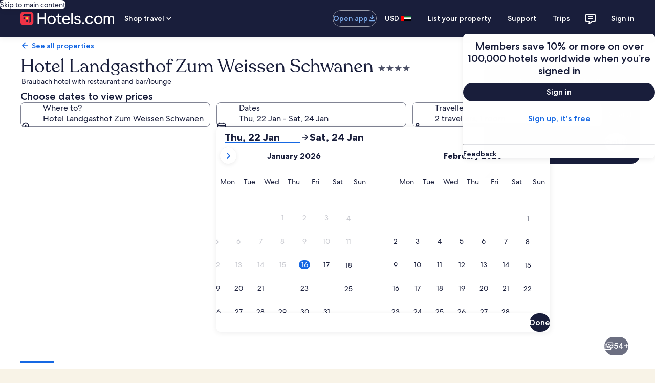

--- FILE ---
content_type: application/javascript
request_url: https://www.hotels.com/Hw0blK/_/z/CqBlBOx90A/i31kGDNhrafbtNuD/FAxyGwE/OWhyTAo/AW1UB
body_size: 176143
content:
(function(){if(typeof Array.prototype.entries!=='function'){Object.defineProperty(Array.prototype,'entries',{value:function(){var index=0;const array=this;return {next:function(){if(index<array.length){return {value:[index,array[index++]],done:false};}else{return {done:true};}},[Symbol.iterator]:function(){return this;}};},writable:true,configurable:true});}}());(function(){JD();Or2();l82();var Ll=function TC(Nf,gC){'use strict';var Ok=TC;switch(Nf){case BQ:{var kf=gC[pB];var bz=gC[c4];sA.push(GC);if(fz(bz,null)||mM(bz,kf[HH()[Aw(AK)].call(null,mz,Uf,wl,cC)]))bz=kf[HH()[Aw(AK)].call(null,mz,M6,EH,cC)];for(var lc=AK,dO=new (QV[NC(typeof Sk()[jf(NM)],KZ('',[][[]]))?Sk()[jf(mz)].apply(null,[Lz,dd,GM,xO]):Sk()[jf(wz)].apply(null,[M6,kO,IO,vP])])(bz);Sz(lc,bz);lc++)dO[lc]=kf[lc];var EA;return sA.pop(),EA=dO,EA;}break;case P2:{var bK=gC[pB];var Pc=gC[c4];sA.push(Hd);var dZ=fz(null,bK)?null:DK(qC()[YC(mz)](LZ,rl,Xw,bj),typeof QV[vO()[Fw(AK)].call(null,nK,QO,N6,mz)])&&bK[QV[vO()[Fw(AK)].call(null,nK,QO,qG,mz)][zM()[Wv(RK)].call(null,PH,Bc,MA,CG,vG)]]||bK[Sk()[jf(BC)].apply(null,[vH(vH({})),zK,qH,AA])];if(DK(null,dZ)){var RG,Ev,KK,jc,Lv=[],BO=vH(XM[Uz]),vZ=vH(EO);try{var Ql=sA.length;var OP=vH({});if(KK=(dZ=dZ.call(bK))[bM()[Rc(Lz)].apply(null,[Hl,Ic,PG,EH])],Qk(XM[Uz],Pc)){if(NC(QV[qC()[YC(Bc)].apply(null,[c6,vH(vH({})),Dl,HM])](dZ),dZ)){OP=vH(vH([]));return;}BO=vH(EO);}else for(;vH(BO=(RG=KK.call(dZ))[VC()[gl(ff)].apply(null,[wG,PB])])&&(Lv[VC()[gl(Bc)].apply(null,[LM,G])](RG[Qk(typeof vO()[Fw(xk)],'undefined')?vO()[Fw(mz)].call(null,qc,JK,lA,JH):vO()[Fw(vf)].call(null,zz,DO,AK,xk)]),NC(Lv[HH()[Aw(AK)].call(null,mz,jH,cw,Sr)],Pc));BO=vH(AK));}catch(RM){vZ=vH(AK),Ev=RM;}finally{sA.splice(gv(Ql,EO),Infinity,Hd);try{var CO=sA.length;var B6=vH(vH(pB));if(vH(BO)&&DK(null,dZ[VC()[gl(Tl)](kG,xP)])&&(jc=dZ[VC()[gl(Tl)].call(null,kG,xP)](),NC(QV[qC()[YC(Bc)](c6,Zv,EO,HM)](jc),jc))){B6=vH(vH([]));return;}}finally{sA.splice(gv(CO,EO),Infinity,Hd);if(B6){sA.pop();}if(vZ)throw Ev;}if(OP){sA.pop();}}var YG;return sA.pop(),YG=Lv,YG;}sA.pop();}break;case vN:{sA.push(Dl);throw new (QV[Qk(typeof HH()[Aw(wk)],KZ('',[][[]]))?HH()[Aw(Rz)](rG,kC,vH(vH(EO)),IG):HH()[Aw(tH)].apply(null,[bO,bH,fl,HZ])])(NC(typeof tk()[zP(RC)],KZ('',[][[]]))?tk()[zP(NP)](RP,pk,EH):tk()[zP(xk)](wC,rA,cz));}break;case EX:{var wd=gC[pB];return wd;}break;case T3:{sA.push(AO);QV[tk()[zP(vf)](zk,lf,Xw)][BZ()[wH(JM)].apply(null,[MC,bH,vl,NO])](HH()[Aw(AA)](qA,Uf,PH,vA),function(OH){return TC.apply(this,[C4,arguments]);});sA.pop();}break;case z2:{var tP=gC[pB];var Yl=gC[c4];sA.push(H6);if(fz(Yl,null)||mM(Yl,tP[HH()[Aw(AK)](mz,Dl,QZ,pr)]))Yl=tP[HH()[Aw(AK)](mz,Yd,EH,pr)];for(var Yf=AK,cK=new (QV[Sk()[jf(mz)].apply(null,[NP,wl,p5,xO])])(Yl);Sz(Yf,Yl);Yf++)cK[Yf]=tP[Yf];var GK;return sA.pop(),GK=cK,GK;}break;case C4:{var OH=gC[pB];sA.push(cc);if(Qk([tk()[zP(cz)](RA,zl,M6),Sk()[jf(kO)](zK,wk,rj,jO),Sk()[jf(LZ)](vH(AK),DA,t5,qc)][HH()[Aw(mP)](tH,vH(vH(EO)),vH(AK),X2)](OH[zM()[Wv(N6)].apply(null,[RA,vH(vH(AK)),CC,mz,CG])][qC()[YC(rl)](Uf,Xw,Yd,KX)]),Yz(EO))){sA.pop();return;}QV[BZ()[wH(Nk)](v6,M6,Wd,nl)](function(){var dz=vH({});sA.push(r6);try{var jA=sA.length;var nG=vH(c4);if(vH(dz)&&OH[zM()[Wv(N6)].apply(null,[lA,jz,hO,mz,CG])]&&(OH[zM()[Wv(N6)](ww,AA,hO,mz,CG)][Jf()[G6(NM)](kC,bN,HA,Uz)](BZ()[wH(Xw)](JZ,wG,pA,vC))||OH[zM()[Wv(N6)](Hl,JA,hO,mz,CG)][Jf()[G6(NM)].call(null,vH(vH({})),bN,HA,vH([]))](VC()[gl(IP)].apply(null,[Lc,G2])))){dz=vH(pB);}}catch(PM){sA.splice(gv(jA,EO),Infinity,r6);OH[zM()[Wv(N6)](zK,dd,hO,mz,CG)][bM()[Rc(RH)].apply(null,[Rz,qP,ck,Uz])](new (QV[NC(typeof Sk()[jf(pA)],KZ('',[][[]]))?Sk()[jf(QZ)].apply(null,[GC,VK,w,bC]):Sk()[jf(wz)](fw,vH(vH(AK)),tw,XH)])(NC(typeof tk()[zP(NP)],KZ('',[][[]]))?tk()[zP(LC)].call(null,mC,RX,N6):tk()[zP(xk)].call(null,rk,Fk,vH(AK)),IA(Aj,[VC()[gl(tv)].apply(null,[RA,wA]),vH(pB),NC(typeof BZ()[wH(Uz)],KZ(Jf()[G6(Hl)](vH(AK),IM,N6,cv),[][[]]))?BZ()[wH(zz)](Nl,M6,kG,HK):BZ()[wH(CG)](lC,hz,GC,Qv),vH({}),Jf()[G6(jO)].call(null,JA,AN,mf,cv),vH(pB)])));}if(vH(dz)&&Qk(OH[qC()[YC(RC)](PP,vH(AK),vH({}),f4)],Jf()[G6(PH)].apply(null,[vH(vH(EO)),fU,zz,lZ]))){dz=vH(vH({}));}if(dz){OH[zM()[Wv(N6)].call(null,jH,EO,hO,mz,CG)][bM()[Rc(RH)](Rz,qP,ck,Uz)](new (QV[Sk()[jf(QZ)].call(null,Lz,qw,w,bC)])(qC()[YC(GC)].apply(null,[RC,jw,mC,d5]),IA(Aj,[NC(typeof VC()[gl(EO)],KZ('',[][[]]))?VC()[gl(tv)](RA,wA):VC()[gl(cv)].apply(null,[Nz,n6]),vH(vH({})),BZ()[wH(zz)](Nl,M6,jH,HK),vH([]),Qk(typeof Jf()[G6(tv)],KZ('',[][[]]))?Jf()[G6(CG)].apply(null,[vH([]),kZ,ZH,xk]):Jf()[G6(jO)](Fk,AN,mf,Uz),vH(vH([]))])));}sA.pop();},AK);sA.pop();}break;case IN:{sA.push(zO);if(vH(Af(Jf()[G6(kO)](RK,TD,VK,jO),QV[NC(typeof Jf()[G6(ql)],KZ([],[][[]]))?Jf()[G6(kC)](hz,fZ,bf,lC):Jf()[G6(CG)](Yd,Ml,W6,qG)]))){var Fz;return sA.pop(),Fz=null,Fz;}var kP=QV[Jf()[G6(kC)](vH(vH(AK)),fZ,bf,cw)][Jf()[G6(kO)](vH([]),TD,VK,EH)];var Dk=kP[qC()[YC(QZ)](JP,vH([]),wz,T2)];var QA=kP[VC()[gl(j6)](QZ,kU)];var lP=kP[HH()[Aw(Md)](jH,RK,vH(vH(EO)),U8)];var fK;return fK=[Dk,Qk(QA,AK)?AK:mM(QA,AK)?Yz(EO):Yz(vf),lP||(Qk(typeof qC()[YC(pA)],KZ([],[][[]]))?qC()[YC(RK)].call(null,rk,vH(AK),rl,Mz):qC()[YC(DA)].apply(null,[bH,Hl,UC,NR]))],sA.pop(),fK;}break;case H3:{var BK=gC[pB];var Zw=gC[c4];sA.push(vz);var MO=fz(null,BK)?null:DK(qC()[YC(mz)].apply(null,[LZ,MK,Xw,XU]),typeof QV[Qk(typeof vO()[Fw(M6)],KZ([],[][[]]))?vO()[Fw(mz)](RO,kM,pA,sC):vO()[Fw(AK)](nK,tU,cv,mz)])&&BK[QV[vO()[Fw(AK)](nK,tU,bH,mz)][zM()[Wv(RK)].call(null,mz,jw,v3,CG,vG)]]||BK[Sk()[jf(BC)](g6,wk,Hf,AA)];if(DK(null,MO)){var Qc,YO,tf,SO,lG=[],LP=vH(AK),Zc=vH(EO);try{var EZ=sA.length;var LG=vH({});if(tf=(MO=MO.call(BK))[NC(typeof bM()[Rc(Tl)],'undefined')?bM()[Rc(Lz)].apply(null,[Hl,JW,PG,xk]):bM()[Rc(M6)](sz,sH,K6,VK)],Qk(XM[Uz],Zw)){if(NC(QV[qC()[YC(Bc)](c6,lZ,vH(EO),Cw)](MO),MO)){LG=vH(vH({}));return;}LP=vH(EO);}else for(;vH(LP=(Qc=tf.call(MO))[VC()[gl(ff)](wG,qV)])&&(lG[VC()[gl(Bc)](LM,In)](Qc[NC(typeof vO()[Fw(wG)],'undefined')?vO()[Fw(vf)](zz,Xj,QZ,xk):vO()[Fw(mz)].apply(null,[hA,cw,M6,YA])]),NC(lG[Qk(typeof HH()[Aw(Bc)],KZ([],[][[]]))?HH()[Aw(Rz)].call(null,DH,AK,lC,tl):HH()[Aw(AK)].call(null,mz,zk,lZ,FX)],Zw));LP=vH(AK));}catch(UG){Zc=vH(AK),YO=UG;}finally{sA.splice(gv(EZ,EO),Infinity,vz);try{var hv=sA.length;var FO=vH([]);if(vH(LP)&&DK(null,MO[VC()[gl(Tl)](kG,D)])&&(SO=MO[VC()[gl(Tl)](kG,D)](),NC(QV[qC()[YC(Bc)](c6,cw,RA,Cw)](SO),SO))){FO=vH(vH([]));return;}}finally{sA.splice(gv(hv,EO),Infinity,vz);if(FO){sA.pop();}if(Zc)throw YO;}if(LG){sA.pop();}}var TK;return sA.pop(),TK=lG,TK;}sA.pop();}break;case qX:{var jl=gC[pB];var ZA;sA.push(E6);return ZA=QV[qC()[YC(Bc)].apply(null,[c6,vH([]),rl,Zk])][mt()[rE(N6)](jz,Sp,Hl,Ls)](jl)[Sk()[jf(Wd)].call(null,UL,kO,P9,fl)](function(qI){return jl[qI];})[AK],sA.pop(),ZA;}break;case v8:{var DE=gC[pB];sA.push(ck);if(QV[NC(typeof Sk()[jf(EO)],KZ('',[][[]]))?Sk()[jf(mz)].apply(null,[VK,mC,N,xO]):Sk()[jf(wz)](NM,vf,P7,Is)][HH()[Aw(RA)].apply(null,[kO,Bc,j6,zb])](DE)){var ms;return sA.pop(),ms=DE,ms;}sA.pop();}break;case Z8:{var Np=gC[pB];sA.push(Fk);if(QV[Sk()[jf(mz)](NM,fw,vA,xO)][HH()[Aw(RA)](kO,EH,Pg,Ct)](Np)){var gS;return sA.pop(),gS=Np,gS;}sA.pop();}break;case O5:{sA.push(QI);throw new (QV[HH()[Aw(tH)](bO,vH(vH(EO)),RA,EW)])(tk()[zP(NP)](RP,F2,mC));}break;case sW:{var W1={};var sp={};sA.push(kO);try{var Jd=sA.length;var AI=vH(vH(pB));var DS=new (QV[Sk()[jf(TI)].apply(null,[vH({}),lC,fl,zK])])(AK,AK)[Qk(typeof Sk()[jf(RP)],KZ([],[][[]]))?Sk()[jf(wz)].apply(null,[RP,cz,Gg,PJ]):Sk()[jf(qE)].apply(null,[vH(EO),vH({}),DI,H0])](Sk()[jf(Fk)](vH(vH(AK)),jw,S7,tH));var ng=DS[VC()[gl(Ss)](dq,NL)](HH()[Aw(qE)](vf,lC,ww,ss));var JS=DS[VC()[gl(TI)](ql,GT)](ng[Jf()[G6(zg)](mz,BX,Xw,fl)]);var WY=DS[NC(typeof VC()[gl(g6)],'undefined')?VC()[gl(TI)](ql,GT):VC()[gl(cv)].call(null,nY,Ub)](ng[Sk()[jf(RA)].call(null,g6,wk,Sb,AK)]);W1=IA(Aj,[NC(typeof HH()[Aw(vf)],KZ([],[][[]]))?HH()[Aw(kO)](bg,Tl,Vb,xT):HH()[Aw(Rz)].call(null,QJ,vH(AK),qw,Ms),JS,vO()[Fw(UC)](RK,MI,RH,CG),WY]);var L0=new (QV[Sk()[jf(TI)].apply(null,[vH(AK),vH(vH(EO)),fl,zK])])(AK,HW[Jf()[G6(V9)](NM,Q9,IP,JA)]())[Sk()[jf(qE)](fw,fw,DI,H0)](NC(typeof tk()[zP(zk)],KZ([],[][[]]))?tk()[zP(MK)](Tm,x0,EO):tk()[zP(xk)](AA,DI,L7));var rS=L0[VC()[gl(Ss)](dq,NL)](HH()[Aw(qE)].call(null,vf,vf,AA,ss));var qm=L0[Qk(typeof VC()[gl(wG)],'undefined')?VC()[gl(cv)](wl,gY):VC()[gl(TI)](ql,GT)](rS[Jf()[G6(zg)](vH({}),BX,Xw,cw)]);var p9=L0[VC()[gl(TI)].apply(null,[ql,GT])](rS[NC(typeof Sk()[jf(Ss)],KZ('',[][[]]))?Sk()[jf(RA)].apply(null,[vH(EO),vH([]),Sb,AK]):Sk()[jf(wz)].apply(null,[Rz,vH({}),H1,mS])]);sp=IA(Aj,[bM()[Rc(Ug)](wz,b0,wz,Hl),qm,VC()[gl(Fb)](Fk,PG),p9]);}finally{sA.splice(gv(Jd,EO),Infinity,kO);var Yb;return Yb=IA(Aj,[VC()[gl(jO)].apply(null,[cv,VT]),W1[HH()[Aw(kO)](bg,Lz,vH([]),xT)]||null,vO()[Fw(GY)](zb,lT,M6,zk),W1[vO()[Fw(UC)].apply(null,[RK,MI,wG,CG])]||null,HH()[Aw(zg)].apply(null,[ql,Lz,M6,cE]),sp[bM()[Rc(Ug)](wz,b0,wz,DA)]||null,qC()[YC(Ss)](rl,lC,vH(vH(AK)),Bp),sp[NC(typeof VC()[gl(jw)],'undefined')?VC()[gl(Fb)].call(null,Fk,PG):VC()[gl(cv)](lL,b9)]||null]),sA.pop(),Yb;}sA.pop();}break;}};var k1=function(cq,jJ){return cq[sg[Bc]](jJ);};var v7=function Bt(Tg,Xg){'use strict';var Rg=Bt;switch(Tg){case MR:{var H7=Xg[pB];sA.push(gL);var ZT=QV[qC()[YC(Bc)](c6,vH([]),Ss,wL)](H7);var ct=[];for(var lY in ZT)ct[VC()[gl(Bc)].call(null,LM,s9)](lY);ct[VC()[gl(Pg)](r9,zJ)]();var OE;return OE=function t7(){sA.push(kG);for(;ct[NC(typeof HH()[Aw(lA)],'undefined')?HH()[Aw(AK)](mz,M6,vH(vH({})),gb):HH()[Aw(Rz)](Y9,qE,qw,dd)];){var IT=ct[Qk(typeof mt()[rE(Ug)],'undefined')?mt()[rE(Bc)].call(null,wG,Vs,Tb,MI):mt()[rE(vl)].call(null,PH,bS,Bc,Hq)]();if(Af(IT,ZT)){var H9;return t7[vO()[Fw(vf)](zz,LM,kC,xk)]=IT,t7[VC()[gl(ff)](wG,Hb)]=vH(EO),sA.pop(),H9=t7,H9;}}t7[NC(typeof VC()[gl(EH)],KZ('',[][[]]))?VC()[gl(ff)](wG,Hb):VC()[gl(cv)](DA,Vm)]=vH(AK);var Lg;return sA.pop(),Lg=t7,Lg;},sA.pop(),OE;}break;case Pj:{sA.push(gq);this[Qk(typeof VC()[gl(gY)],'undefined')?VC()[gl(cv)](Nk,Pp):VC()[gl(ff)](wG,W4)]=vH(AK);var wt=this[mt()[rE(bH)](UC,NP,M6,mb)][XM[Uz]][Qk(typeof tk()[zP(ww)],KZ('',[][[]]))?tk()[zP(xk)](HA,gE,cv):tk()[zP(Ug)].call(null,N6,DI,L7)];if(Qk(tk()[zP(GY)].apply(null,[p0,Y,qA]),wt[NC(typeof HH()[Aw(Wd)],KZ([],[][[]]))?HH()[Aw(Md)].call(null,jH,NP,Rz,O3):HH()[Aw(Rz)](WS,Vb,Vb,F0)]))throw wt[Sk()[jf(RH)](vH(vH({})),wk,F3,V9)];var wq;return wq=this[mt()[rE(V9)](UL,RA,Hl,Og)],sA.pop(),wq;}break;case qX:{var L1=Xg[pB];sA.push(mb);var Sd;return Sd=L1&&fz(Jf()[G6(bH)](zK,zR,qA,NM),typeof QV[NC(typeof vO()[Fw(EO)],KZ([],[][[]]))?vO()[Fw(AK)](nK,VN,DA,mz):vO()[Fw(mz)].call(null,x0,g9,Tl,IE)])&&Qk(L1[tk()[zP(EO)](bC,W2,RK)],QV[vO()[Fw(AK)].call(null,nK,VN,TI,mz)])&&NC(L1,QV[vO()[Fw(AK)](nK,VN,RH,mz)][Qk(typeof qC()[YC(mz)],'undefined')?qC()[YC(RK)].call(null,AO,cv,Yd,TI):qC()[YC(AK)].apply(null,[LC,hz,zk,VV])])?NC(typeof mt()[rE(wz)],'undefined')?mt()[rE(Rz)].call(null,jO,Ws,mz,Jn):mt()[rE(Bc)](qG,qP,RI,vs):typeof L1,sA.pop(),Sd;}break;case IR:{var vg=Xg[pB];return typeof vg;}break;case cU:{var wI=Xg[pB];var mE=Xg[c4];var xg=Xg[dW];sA.push(bT);wI[mE]=xg[vO()[Fw(vf)](zz,Jm,rl,xk)];sA.pop();}break;case B:{var Ks=Xg[pB];var OJ=Xg[c4];var kJ=Xg[dW];return Ks[OJ]=kJ;}break;case K5:{var tq=Xg[pB];var zY=Xg[c4];var Tp=Xg[dW];sA.push(Qg);try{var AL=sA.length;var sT=vH([]);var PL;return PL=IA(Aj,[HH()[Aw(Md)].call(null,jH,vH(EO),cv,x3),VC()[gl(gY)].apply(null,[Ws,tT]),Sk()[jf(RH)].apply(null,[NM,zk,bY,V9]),tq.call(zY,Tp)]),sA.pop(),PL;}catch(fL){sA.splice(gv(AL,EO),Infinity,Qg);var GI;return GI=IA(Aj,[HH()[Aw(Md)](jH,GY,pA,x3),tk()[zP(GY)](p0,Gb,RK),NC(typeof Sk()[jf(qG)],KZ('',[][[]]))?Sk()[jf(RH)].apply(null,[wl,qA,bY,V9]):Sk()[jf(wz)](vH({}),vH(vH([])),Am,nL),fL]),sA.pop(),GI;}sA.pop();}break;case P2:{return this;}break;case BR:{var dp=Xg[pB];sA.push(tE);var MT;return MT=IA(Aj,[NC(typeof BZ()[wH(HA)],'undefined')?BZ()[wH(RK)](KT,wz,cz,gd):BZ()[wH(CG)].apply(null,[AJ,D0,qE,Cw]),dp]),sA.pop(),MT;}break;case vN:{return this;}break;case rU:{return this;}break;case Q5:{var Kq;sA.push(LS);return Kq=Qk(typeof qC()[YC(Dl)],KZ('',[][[]]))?qC()[YC(RK)](v6,EO,wl,K6):qC()[YC(kG)](EO,Dl,kG,mq),sA.pop(),Kq;}break;case r5:{var SL=Xg[pB];sA.push(TE);var jL=QV[qC()[YC(Bc)].call(null,c6,xk,vH(EO),Tq)](SL);var UE=[];for(var sq in jL)UE[VC()[gl(Bc)].apply(null,[LM,PN])](sq);UE[Qk(typeof VC()[gl(wz)],KZ([],[][[]]))?VC()[gl(cv)].apply(null,[X0,Eg]):VC()[gl(Pg)](r9,D4)]();var L9;return L9=function x9(){sA.push(l9);for(;UE[HH()[Aw(AK)].apply(null,[mz,zk,RK,sX])];){var jI=UE[mt()[rE(vl)].call(null,MK,bS,Bc,cc)]();if(Af(jI,jL)){var St;return x9[vO()[Fw(vf)](zz,pS,NP,xk)]=jI,x9[VC()[gl(ff)](wG,n2)]=vH(XM[N6]),sA.pop(),St=x9,St;}}x9[VC()[gl(ff)](wG,n2)]=vH(AK);var db;return sA.pop(),db=x9,db;},sA.pop(),L9;}break;case hn:{sA.push(xS);this[VC()[gl(ff)](wG,O)]=vH(AK);var sE=this[mt()[rE(bH)](Uf,NP,M6,n6)][AK][tk()[zP(Ug)].call(null,N6,QL,qA)];if(Qk(tk()[zP(GY)](p0,TR,LZ),sE[HH()[Aw(Md)](jH,dd,vH(EO),WV)]))throw sE[Sk()[jf(RH)](UL,vH(vH([])),L,V9)];var DL;return DL=this[NC(typeof mt()[rE(CG)],'undefined')?mt()[rE(V9)](MK,RA,Hl,g7):mt()[rE(Bc)](jz,P1,p0,zg)],sA.pop(),DL;}break;}};var Cm=function(V7){return QV["Math"]["floor"](QV["Math"]["random"]()*V7["length"]);};var js=function l1(z9,gI){var sb=l1;while(z9!=xj){switch(z9){case IQ:{z9=xj;It=[Lz,Yz(Bc),Yz(vf),EO,bH,Bc,Yz(xk),Hl,Yz(vl),wG,Yz(zk),Yz(vf),cv,Yz(Lz),wG,Yz(wz),Yz(xk),mz,Yz(N6),xk,xk,vf,wz,Yz(wG),Yz(vf),cv,Yz(Xw),BC,Yz(Hl),wG,vf,Yz(N6),Bc,Yz(Hl),vl,Yz(zK),Md,Hl,Yz(CG),tH,EO,Yz(vl),Lz,Bc,Yz(mz),Lz,zk,Yz(vf),Yz(Xw),mC,Yz(EO),Yz(xk),Yz(vf),Yz(Lz),vl,Yz(zk),mz,Yz(EO),Yz(VK),Yz(Bc),Hl,Yz(vf),EO,Lz,Yz(rA),wk,vl,Yz(Rz),vl,Yz(zk),Rz,Yz(wG),Yz(cz),VK,Lz,Yz(zk),EO,Yz(CG),Yz(Yd),UL,Yz(Hl),RK,Yz(tH),vf,xk,Yz(lC),BC,vl,Yz(vl),RK,Yz(EO),Yz(Lz),Yz(mC),vf,mz,Yz(vf),Yz(tH),zk,Yz(Lz),N6,Yz(CG),Yz(CG),RK,mz,Yz(ff),cw,Yz(zk),EO,Yz(N6),Yz(Bc),RK,Yz(vf),zk,Yz(zK),wG,CG,Bc,Yz(EO),Bc,Yz(wG),wG,wz,Yz(Tl),pA,Yz(xk),Bc,Yz(wG),mz,Yz(vf),Lz,Yz(EO),Yz(zk),Yz(vf),vl,Yz(wz),N6,Yz(HA),Zv,Yz(RK),Yz(RH),cw,Yz(Bc),EO,Yz(zk),Rz,vf,xk,Yz(Rz),M6,Yz(M6),Yz(wz),wz,Bc,Yz(Bc),zk,xk,Yz(Tl),[AK],Yz(Bc),tH,qE,xk,M6,Yz(Bc),Yz(vf),Yz(CG),Yz(mz),vf,N6,mz,Yz(zk),Yz(zk),Yz(bH),bH,cv,Yz(RK),wz,Hl,Yz(JM),gY,Yz(CG),RK,Yz(xk),Yz(Ug),pA,Yz(vf),Yz(RK),xk,Yz(wz),Yz(vl),Rz,mz,V9,Yz(tH),cv,Yz(HA),jz,CG,Yz(HA),[AK],zk,Yz(cv),Rz,Yz(wG),vl,Yz(xk),Bc,UC,Yz(Uz),kG,vf,Hl,Bc,Yz(HA),Rz,Yz(zk),RK,Yz(mC),jH,Md,UC,Yz(GY),Yz(vf),pA,Yz(Tl),Yz(Md),zk,RK,Yz(bH),tH,N6,Yz(xk),EO,wG,Yz(Rz),xk,Yz(RK),Yz(cz),kG,Xw,Yz(EO),mz,Yz(cv),RK,mz,Yz(PP),HA,pA,Yz(vf),cv,wz,Yz(RK),Hl,Yz(zk),mz,Yz(EO),Yz(TI),zz,cw,Yz(zk),wG,Yz(RK),Yz(wz)];}break;case MN:{z9+=GW;for(var Ot=AK;Sz(Ot,M9.length);++Ot){tk()[M9[Ot]]=vH(gv(Ot,xk))?function(){return IA.apply(this,[IR,arguments]);}:function(){var m9=M9[Ot];return function(nT,Ds,Y0){var Yt=LL(nT,Ds,vH(AK));tk()[m9]=function(){return Yt;};return Yt;};}();}}break;case OQ:{z9+=z8;Ig=gv(Bg,sA[gv(sA.length,EO)]);}break;case I4:{for(var zI=AK;Sz(zI,VI[rs[AK]]);++zI){mt()[VI[zI]]=vH(gv(zI,Bc))?function(){Hg=[];l1.call(this,cU,[VI]);return '';}:function(){var Lp=VI[zI];var q0=mt()[Lp];return function(sm,Cs,J0,hY){if(Qk(arguments.length,AK)){return q0;}var Qb=B9.apply(null,[BQ,[fl,Cs,J0,hY]]);mt()[Lp]=function(){return Qb;};return Qb;};}();}z9+=jR;}break;case zQ:{z9+=zj;for(var GE=AK;Sz(GE,HY.length);++GE){Sk()[HY[GE]]=vH(gv(GE,wz))?function(){return IA.apply(this,[q5,arguments]);}:function(){var O0=HY[GE];return function(TS,SY,v0,qp){var rJ=Et(TI,cw,v0,qp);Sk()[O0]=function(){return rJ;};return rJ;};}();}}break;case WB:{z9-=O8;while(mM(vS,AK)){if(NC(Em[Fp[vf]],QV[Fp[EO]])&&RJ(Em,bm[Fp[AK]])){if(fz(bm,cL)){YE+=B9(bD,[Ig]);}return YE;}if(Qk(Em[Fp[vf]],QV[Fp[EO]])){var DJ=AE[bm[Em[AK]][AK]];var Y1=l1.apply(null,[Rr,[Em[EO],vS,DJ,KZ(Ig,sA[gv(sA.length,EO)])]]);YE+=Y1;Em=Em[AK];vS-=IA(Hj,[Y1]);}else if(Qk(bm[Em][Fp[vf]],QV[Fp[EO]])){var DJ=AE[bm[Em][AK]];var Y1=l1.apply(null,[Rr,[AK,vS,DJ,KZ(Ig,sA[gv(sA.length,EO)])]]);YE+=Y1;vS-=IA(Hj,[Y1]);}else{YE+=B9(bD,[Ig]);Ig+=bm[Em];--vS;};++Em;}}break;case rR:{sA.pop();z9+=IQ;}break;case hN:{while(Sz(nI,rY[Fp[AK]])){BZ()[rY[nI]]=vH(gv(nI,CG))?function(){cL=[];l1.call(this,bD,[rY]);return '';}:function(){var NY=rY[nI];var G0=BZ()[NY];return function(Cp,Ys,zE,Hp){if(Qk(arguments.length,AK)){return G0;}var nb=l1.call(null,Rr,[Cp,Ys,jO,Hp]);BZ()[NY]=function(){return nb;};return nb;};}();++nI;}z9=xj;}break;case bD:{z9=hN;var rY=gI[pB];var nI=AK;}break;case Nr:{z9-=wn;for(var UT=AK;Sz(UT,CJ[RT[AK]]);++UT){vO()[CJ[UT]]=vH(gv(UT,mz))?function(){qT=[];l1.call(this,SU,[CJ]);return '';}:function(){var v9=CJ[UT];var XE=vO()[v9];return function(T0,kL,GL,fS){if(Qk(arguments.length,AK)){return XE;}var W7=B9(dW,[T0,kL,Nk,fS]);vO()[v9]=function(){return W7;};return W7;};}();}}break;case DU:{z9+=c2;if(Sz(Ap,Nq.length)){do{Jf()[Nq[Ap]]=vH(gv(Ap,CG))?function(){return IA.apply(this,[RR,arguments]);}:function(){var kp=Nq[Ap];return function(bp,Z0,VY,KY){var ZE=Wg(MK,Z0,VY,ww);Jf()[kp]=function(){return ZE;};return ZE;};}();++Ap;}while(Sz(Ap,Nq.length));}}break;case CU:{return YE;}break;case D2:{for(var n7=AK;Sz(n7,Z1[G7[AK]]);++n7){bM()[Z1[n7]]=vH(gv(n7,M6))?function(){Bs=[];l1.call(this,Z8,[Z1]);return '';}:function(){var pq=Z1[n7];var kb=bM()[pq];return function(ML,Mb,w7,f1){if(Qk(arguments.length,AK)){return kb;}var zs=B9(A8,[ML,Mb,w7,AK]);bM()[pq]=function(){return zs;};return zs;};}();}z9=xj;}break;case cU:{z9=I4;var VI=gI[pB];}break;case YN:{z9+=lN;for(var mI=AK;Sz(mI,XS[YY[AK]]);++mI){zM()[XS[mI]]=vH(gv(mI,EO))?function(){It=[];l1.call(this,EX,[XS]);return '';}:function(){var jg=XS[mI];var YI=zM()[jg];return function(Um,kT,VJ,l7,Fq){if(Qk(arguments.length,AK)){return YI;}var gT=xq(Pj,[V9,vH(vH(AK)),VJ,l7,Fq]);zM()[jg]=function(){return gT;};return gT;};}();}}break;case cQ:{z9=rR;for(var Ps=AK;Sz(Ps,Rq[HH()[Aw(AK)].call(null,mz,ql,mz,CC)]);Ps=KZ(Ps,EO)){(function(){var F1=Rq[Ps];var V0=Sz(Ps,xI);sA.push(Kb);var Fs=V0?HH()[Aw(EO)].call(null,JA,Lz,qw,kn):VC()[gl(AK)](kS,wS);var E1=V0?QV[VC()[gl(vf)](ff,Bq)]:QV[VC()[gl(EO)](N6,CI)];var ft=KZ(Fs,F1);HW[ft]=function(){var LI=E1(JT(F1));HW[ft]=function(){return LI;};return LI;};sA.pop();}());}}break;case Rr:{var Em=gI[pB];var vS=gI[c4];z9=OQ;var bm=gI[dW];var Bg=gI[RR];if(Qk(typeof bm,Fp[Bc])){bm=cL;}var YE=KZ([],[]);}break;case AV:{z9=zQ;var HY=gI[pB];m1(HY[AK]);}break;case FQ:{var Vg=S0[QT];z9+=Aj;var Iq=AK;while(Sz(Iq,Vg.length)){var jq=k1(Vg,Iq);var OI=k1(XJ.RN,nt++);EL+=B9(bD,[x1(fq(vq(jq),vq(OI)),fq(jq,OI))]);Iq++;}}break;case v8:{var M9=gI[pB];z9+=H4;f0(M9[AK]);}break;case B3:{return EL;}break;case P2:{return [[pA,Yz(vl),vl,Yz(cv)],[]];}break;case Z8:{z9+=Xn;var Z1=gI[pB];}break;case sW:{var Rq=gI[pB];var xI=gI[c4];var JT=xq(BQ,[]);sA.push(l0);z9=cQ;}break;case SU:{var CJ=gI[pB];z9+=nB;}break;case BQ:{var Nq=gI[pB];W9(Nq[AK]);z9+=WX;var Ap=AK;}break;case EX:{z9+=A5;var XS=gI[pB];}break;case EB:{var QT=gI[pB];var Kg=gI[c4];z9+=G5;var EL=KZ([],[]);var nt=lE(gv(Kg,sA[gv(sA.length,EO)]),Lz);}break;case Hj:{var J1=gI[pB];XJ=function(qS,rg){return l1.apply(this,[EB,arguments]);};return OT(J1);}break;}}};var k0=function(Dt,E9){return Dt*E9;};var fq=function(G1,fE){return G1|fE;};var f9=function p7(Nm,Sm){'use strict';var xE=p7;switch(Nm){case B:{var bI=Sm[pB];sA.push(Bc);var WI=bI[Sk()[jf(Wd)](zg,cz,HA,fl)](function(jl){return Ll.apply(this,[qX,arguments]);});var jE;return jE=WI[mt()[rE(Hl)](MK,lC,Hl,qc)](BZ()[wH(tH)](NP,EO,Ss,ww)),sA.pop(),jE;}break;case Rr:{sA.push(Ym);try{var HI=sA.length;var Qp=vH([]);var T7=KZ(KZ(KZ(KZ(KZ(KZ(KZ(KZ(KZ(KZ(KZ(KZ(KZ(KZ(KZ(KZ(KZ(KZ(KZ(KZ(KZ(KZ(KZ(KZ(QV[vO()[Fw(N6)].call(null,RP,NX,UC,wz)](QV[Jf()[G6(kC)].call(null,EH,V5,bf,GY)][vO()[Fw(kG)].call(null,b0,vV,cw,zk)]),kY(QV[vO()[Fw(N6)].apply(null,[RP,NX,RP,wz])](QV[Jf()[G6(kC)](dd,V5,bf,lZ)][VC()[gl(GJ)].call(null,Hl,lj)]),XM[N6])),kY(QV[NC(typeof vO()[Fw(GY)],KZ(Jf()[G6(Hl)](tH,bb,N6,AA),[][[]]))?vO()[Fw(N6)](RP,NX,EO,wz):vO()[Fw(mz)](ks,dq,pA,zJ)](QV[Qk(typeof Jf()[G6(JL)],KZ([],[][[]]))?Jf()[G6(CG)].call(null,PP,lC,lg,vH([])):Jf()[G6(kC)](zk,V5,bf,kG)][NC(typeof Jf()[G6(qw)],KZ('',[][[]]))?Jf()[G6(kS)].call(null,jH,U4,Lz,ff):Jf()[G6(CG)].call(null,qG,Dl,xT,vH(vH({})))]),vf)),kY(QV[vO()[Fw(N6)].apply(null,[RP,NX,qG,wz])](QV[Jf()[G6(kC)](cw,V5,bf,N6)][Qk(typeof VC()[gl(hg)],KZ('',[][[]]))?VC()[gl(cv)].call(null,KI,wG):VC()[gl(hz)](NP,FV)]),Bc)),kY(QV[vO()[Fw(N6)](RP,NX,Pg,wz)](QV[HH()[Aw(Hl)](M6,NP,vH(vH(EO)),Sf)][VC()[gl(Hq)](H0,rM)]),Hl)),kY(QV[vO()[Fw(N6)](RP,NX,Fk,wz)](QV[Jf()[G6(kC)](M6,V5,bf,tH)][Qk(typeof BZ()[wH(mz)],KZ(Qk(typeof Jf()[G6(mz)],KZ([],[][[]]))?Jf()[G6(CG)](wk,K9,KL,vH(EO)):Jf()[G6(Hl)].call(null,Yd,bb,N6,qw),[][[]]))?BZ()[wH(CG)](wp,ck,H0,Pt):BZ()[wH(rl)].call(null,Fm,zk,GC,mO)]),xk)),kY(QV[vO()[Fw(N6)](RP,NX,AA,wz)](QV[Jf()[G6(kC)](vH(AK),V5,bf,xO)][Jf()[G6(VL)].call(null,vH(EO),AG,JA,Lz)]),mz)),kY(QV[vO()[Fw(N6)](RP,NX,NM,wz)](QV[Jf()[G6(kC)].call(null,CG,V5,bf,pA)][Qk(typeof BZ()[wH(V9)],KZ(Jf()[G6(Hl)].call(null,RP,bb,N6,PP),[][[]]))?BZ()[wH(CG)](PP,Id,ql,BJ):BZ()[wH(UC)](zg,vl,Nk,gA)]),wz)),kY(QV[vO()[Fw(N6)](RP,NX,wl,wz)](QV[Jf()[G6(kC)](Yd,V5,bf,Vb)][Sk()[jf(ff)].apply(null,[Rz,vH({}),gZ,Zv])]),CG)),kY(QV[vO()[Fw(N6)](RP,NX,GY,wz)](QV[Jf()[G6(kC)].apply(null,[wl,V5,bf,Md])][Jf()[G6(mf)](kO,TP,LZ,vH(vH(EO)))]),RK)),kY(QV[vO()[Fw(N6)].call(null,RP,NX,Ug,wz)](QV[Jf()[G6(kC)](V9,V5,bf,Tl)][Jf()[G6(M7)](wG,KX,kO,XI)]),M6)),kY(QV[vO()[Fw(N6)](RP,NX,RC,wz)](QV[Jf()[G6(kC)](Rz,V5,bf,TI)][qC()[YC(kS)].apply(null,[GC,vH(vH(EO)),fl,bG])]),zk)),kY(QV[vO()[Fw(N6)](RP,NX,AK,wz)](QV[Jf()[G6(kC)](kC,V5,bf,vH(vH({})))][Sk()[jf(Ep)].apply(null,[ww,mC,FX,Ct])]),Lz)),kY(QV[vO()[Fw(N6)].call(null,RP,NX,RH,wz)](QV[Jf()[G6(kC)](Xw,V5,bf,XI)][Sk()[jf(Eb)](PP,fw,VN,Fb)]),XM[ww])),kY(QV[vO()[Fw(N6)].apply(null,[RP,NX,bH,wz])](QV[Jf()[G6(kC)].apply(null,[Uz,V5,bf,qG])][Sk()[jf(bO)].apply(null,[mz,j6,G8,L7])]),tH)),kY(QV[vO()[Fw(N6)](RP,NX,Rz,wz)](QV[NC(typeof Jf()[G6(BC)],KZ('',[][[]]))?Jf()[G6(kC)](xk,V5,bf,qw):Jf()[G6(CG)].call(null,XI,NL,tb,vH(vH([])))][VC()[gl(sL)](Tm,Yv)]),cv)),kY(QV[vO()[Fw(N6)](RP,NX,RA,wz)](QV[Jf()[G6(kC)](JM,V5,bf,wz)][VC()[gl(dg)].apply(null,[g1,sv])]),bH)),kY(QV[vO()[Fw(N6)](RP,NX,Pg,wz)](QV[Qk(typeof Jf()[G6(qE)],KZ([],[][[]]))?Jf()[G6(CG)](vH(vH(AK)),FI,Bm,Uz):Jf()[G6(kC)].call(null,Md,V5,bf,ff)][tk()[zP(D7)](Uf,tO,GC)]),wG)),kY(QV[vO()[Fw(N6)].apply(null,[RP,NX,Lz,wz])](QV[Jf()[G6(kC)](lZ,V5,bf,xk)][VC()[gl(Ws)](jw,kK)]),N6)),kY(QV[vO()[Fw(N6)].call(null,RP,NX,cw,wz)](QV[Jf()[G6(kC)](XI,V5,bf,vH(AK))][Qk(typeof Sk()[jf(RP)],KZ([],[][[]]))?Sk()[jf(wz)].call(null,Lz,fl,TY,CL):Sk()[jf(Zv)].call(null,Yd,qE,nL,NP)]),vl)),kY(QV[vO()[Fw(N6)](RP,NX,TI,wz)](QV[NC(typeof Jf()[G6(r9)],KZ([],[][[]]))?Jf()[G6(kC)].call(null,Bc,V5,bf,GY):Jf()[G6(CG)].call(null,M6,As,pY,Tl)][mt()[rE(JM)](Md,lJ,BC,Mk)]),V9)),kY(QV[vO()[Fw(N6)](RP,NX,EH,wz)](QV[Jf()[G6(kC)](ff,V5,bf,vH(vH(EO)))][Sk()[jf(BE)](pA,vH(EO),Jc,Pg)]),Md)),kY(QV[vO()[Fw(N6)].apply(null,[RP,NX,UC,wz])](QV[Jf()[G6(kC)](BC,V5,bf,jz)][zM()[Wv(zK)](jO,NM,w6,Uz,tv)]),Uz)),kY(QV[vO()[Fw(N6)](RP,NX,Ug,wz)](QV[mt()[rE(wz)](hz,bH,mz,PZ)][VC()[gl(Lz)](jO,pz)]),ql)),kY(QV[vO()[Fw(N6)](RP,NX,cw,wz)](QV[Qk(typeof HH()[Aw(RC)],'undefined')?HH()[Aw(Rz)].apply(null,[gs,HA,JA,Ut]):HH()[Aw(Hl)].apply(null,[M6,dd,XI,Sf])][VC()[gl(Ab)](Xw,CZ)]),qA));var kg;return sA.pop(),kg=T7,kg;}catch(dS){sA.splice(gv(HI,EO),Infinity,Ym);var Wm;return sA.pop(),Wm=AK,Wm;}sA.pop();}break;case RR:{sA.push(Bm);var PE=QV[NC(typeof tk()[zP(RP)],'undefined')?tk()[zP(Bc)].call(null,Eb,Lb,vH(AK)):tk()[zP(xk)].call(null,dE,Fk,g6)][NC(typeof BZ()[wH(zz)],KZ(Jf()[G6(Hl)](vH(EO),sS,N6,EH),[][[]]))?BZ()[wH(JM)](MC,bH,wG,d9):BZ()[wH(CG)].apply(null,[U1,Lq,JA,JA])]?EO:AK;var HE=QV[tk()[zP(Bc)](Eb,Lb,vH(vH([])))][Sk()[jf(LC)](vH({}),pA,Ow,Jb)]?EO:AK;var Ob=QV[NC(typeof tk()[zP(RP)],KZ('',[][[]]))?tk()[zP(Bc)](Eb,Lb,DA):tk()[zP(xk)](Gt,wT,N6)][NC(typeof HH()[Aw(ZH)],KZ([],[][[]]))?HH()[Aw(LE)].call(null,Vb,mC,vH([]),QL):HH()[Aw(Rz)](mY,mC,Ss,rA)]?EO:AK;var cm=QV[tk()[zP(Bc)].apply(null,[Eb,Lb,vH([])])][qC()[YC(AO)](cv,EH,AK,z0)]?XM[N6]:AK;var K1=QV[tk()[zP(Bc)](Eb,Lb,zk)][NC(typeof qC()[YC(vt)],KZ('',[][[]]))?qC()[YC(NP)](D7,vH(vH({})),TI,Hf):qC()[YC(RK)].apply(null,[QZ,vH(AK),Uf,hI])]?XM[N6]:AK;var HS=QV[NC(typeof tk()[zP(AA)],KZ('',[][[]]))?tk()[zP(Bc)](Eb,Lb,CG):tk()[zP(xk)].call(null,dg,Zm,Dl)][tk()[zP(Qg)].call(null,IY,Rl,VK)]?EO:AK;var Xm=QV[tk()[zP(Bc)].apply(null,[Eb,Lb,DA])][bM()[Rc(jz)].call(null,M6,CI,ZH,zz)]?EO:AK;var vE=QV[tk()[zP(Bc)].call(null,Eb,Lb,LZ)][Jf()[G6(D7)].call(null,Nk,nz,GY,UC)]?XM[N6]:AK;var DY=QV[tk()[zP(Bc)].call(null,Eb,Lb,vH(vH({})))][NC(typeof Sk()[jf(kO)],'undefined')?Sk()[jf(cz)].apply(null,[Yd,AA,Ub,Lz]):Sk()[jf(wz)].call(null,PH,Lz,NE,Hb)]?EO:AK;var S9=QV[tk()[zP(xO)].apply(null,[Bc,b7,Pg])][Qk(typeof qC()[YC(M7)],KZ('',[][[]]))?qC()[YC(RK)](Uq,NP,wG,Vb):qC()[YC(AK)].apply(null,[LC,Rz,RC,K7])].bind?EO:AK;var Lm=QV[Qk(typeof tk()[zP(Xw)],KZ('',[][[]]))?tk()[zP(xk)].apply(null,[xO,wA,vH(vH({}))]):tk()[zP(Bc)].call(null,Eb,Lb,Bc)][mt()[rE(zz)](tH,AK,mz,P1)]?EO:AK;var cg=QV[tk()[zP(Bc)](Eb,Lb,qA)][BZ()[wH(qE)].apply(null,[wL,Lz,AK,dI])]?EO:AK;var BS;var KJ;try{var wY=sA.length;var hm=vH([]);BS=QV[tk()[zP(Bc)](Eb,Lb,HA)][NC(typeof Sk()[jf(dd)],KZ([],[][[]]))?Sk()[jf(wg)](rA,qG,Om,RC):Sk()[jf(wz)].call(null,LZ,Wd,dq,Qt)]?EO:AK;}catch(Ts){sA.splice(gv(wY,EO),Infinity,Bm);BS=AK;}try{var wE=sA.length;var n0=vH(c4);KJ=QV[tk()[zP(Bc)](Eb,Lb,cv)][HH()[Aw(bC)](zz,RP,dd,f7)]?EO:AK;}catch(s7){sA.splice(gv(wE,EO),Infinity,Bm);KJ=AK;}var mT;return sA.pop(),mT=KZ(KZ(KZ(KZ(KZ(KZ(KZ(KZ(KZ(KZ(KZ(KZ(KZ(PE,kY(HE,EO)),kY(Ob,vf)),kY(cm,Bc)),kY(K1,Hl)),kY(HS,xk)),kY(Xm,mz)),kY(vE,XM[mC])),kY(BS,CG)),kY(KJ,RK)),kY(DY,M6)),kY(S9,zk)),kY(Lm,Lz)),kY(cg,Rz)),mT;}break;case Q5:{var Mm=Sm[pB];sA.push(tL);var md=NC(typeof Jf()[G6(rA)],KZ([],[][[]]))?Jf()[G6(Hl)].call(null,RP,nJ,N6,vH(vH(EO))):Jf()[G6(CG)](XI,qY,cJ,xk);var x7=tk()[zP(CS)](Dg,OK,RH);var KS=AK;var NI=Mm[qC()[YC(Qg)].call(null,bf,Vb,tH,wM)]();while(Sz(KS,NI[Qk(typeof HH()[Aw(KE)],KZ([],[][[]]))?HH()[Aw(Rz)].call(null,vT,JA,vH(vH({})),ws):HH()[Aw(AK)](mz,H0,GC,hK)])){if(RJ(x7[HH()[Aw(mP)].apply(null,[tH,Uf,zz,KC])](NI[HH()[Aw(Bc)].apply(null,[wg,vH(vH([])),vH(EO),pM])](KS)),AK)||RJ(x7[HH()[Aw(mP)](tH,NM,Ss,KC)](NI[HH()[Aw(Bc)](wg,Lz,RA,pM)](KZ(KS,EO))),AK)){md+=EO;}else{md+=AK;}KS=KZ(KS,vf);}var MS;return sA.pop(),MS=md,MS;}break;case vN:{var Hs;var Fd;sA.push(bs);var r0;for(Hs=AK;Sz(Hs,Sm[HH()[Aw(AK)](mz,ql,jw,X6)]);Hs+=EO){r0=Sm[Hs];}Fd=r0[tk()[zP(Hq)](ff,vM,rA)]();if(QV[tk()[zP(Bc)].apply(null,[Eb,U1,Rz])].bmak[tk()[zP(KE)](Ep,Jr,vH([]))][Fd]){QV[tk()[zP(Bc)].apply(null,[Eb,U1,vH([])])].bmak[tk()[zP(KE)].call(null,Ep,Jr,ww)][Fd].apply(QV[tk()[zP(Bc)](Eb,U1,vH(vH([])))].bmak[tk()[zP(KE)].call(null,Ep,Jr,Uf)],r0);}sA.pop();}break;case NN:{sA.push(r1);var N9=vG;var j9=Jf()[G6(Hl)](ql,jS,N6,wk);for(var Pb=AK;Sz(Pb,N9);Pb++){j9+=HH()[Aw(gY)](mP,Ss,vH(vH([])),Tt);N9++;}sA.pop();}break;case O5:{sA.push(Mg);QV[BZ()[wH(Nk)](v6,M6,mz,UY)](function(){return p7.apply(this,[NN,arguments]);},BI);sA.pop();}break;}};var NC=function(SI,PY){return SI!==PY;};var Sz=function(dT,Db){return dT<Db;};var Op=function(WL,k9){return WL/k9;};var PS=function(zS){return QV["unescape"](QV["encodeURIComponent"](zS));};var c9=function(){return [];};var hL=function(c0,bt){var NT=QV["Math"]["round"](QV["Math"]["random"]()*(bt-c0)+c0);return NT;};var IS=function(Im){return +Im;};var rI=function(b1){if(b1===undefined||b1==null){return 0;}var EE=b1["replace"](/[\w\s]/gi,'');return EE["length"];};var xt=function(){if(QV["Date"]["now"]&&typeof QV["Date"]["now"]()==='number'){return QV["Math"]["round"](QV["Date"]["now"]()/1000);}else{return QV["Math"]["round"](+new (QV["Date"])()/1000);}};var Mt=function(){return QV["window"]["navigator"]["userAgent"]["replace"](/\\|"/g,'');};var mm=function(){sA=(HW.sjs_se_global_subkey?HW.sjs_se_global_subkey.push(Nz):HW.sjs_se_global_subkey=[Nz])&&HW.sjs_se_global_subkey;};var RL=function hb(Zs,U9){var O9=hb;var Zq=Wp(new Number(Gr),np);var ME=Zq;Zq.set(Zs);while(ME+Zs!=H4){switch(ME+Zs){case k2:{var nE=U9[pB];sA.push(q1);var ES=IA(Aj,[BZ()[wH(zk)].apply(null,[dd,mz,cz,A0]),nE[XM[Uz]]]);Af(EO,nE)&&(ES[HH()[Aw(Ug)].call(null,TI,wG,Tl,Sv)]=nE[XM[N6]]),Af(vf,nE)&&(ES[qC()[YC(RH)].apply(null,[zK,j6,vH({}),jd])]=nE[vf],ES[tk()[zP(UC)](qc,X6,vH(vH({})))]=nE[Bc]),this[mt()[rE(bH)](lA,NP,M6,A0)][VC()[gl(Bc)].call(null,LM,Wl)](ES);Zs+=EX;sA.pop();}break;case lB:{var Js=U9[pB];sA.push(nm);var h9=Js[NC(typeof tk()[zP(mz)],'undefined')?tk()[zP(Ug)](N6,N0,mC):tk()[zP(xk)].apply(null,[bd,Ip,vH(EO)])]||{};h9[HH()[Aw(Md)].call(null,jH,qE,RK,q6)]=VC()[gl(gY)].call(null,Ws,Hm),delete h9[Qk(typeof Sk()[jf(79)],'undefined')?Sk()[jf(7)].apply(null,[43,vH(vH({})),208,298]):Sk()[jf(30)](32,93,1177,20)],Js[tk()[zP(Ug)].apply(null,[N6,N0,JA])]=h9;sA.pop();Zs-=P;}break;case qD:{var rb=DK(QV[NC(typeof tk()[zP(dd)],KZ('',[][[]]))?tk()[zP(Bc)](Eb,xL,Wd):tk()[zP(xk)](bq,Tq,Zv)][tk()[zP(vf)](zk,qz,lZ)][Qk(typeof VC()[gl(Eb)],KZ('',[][[]]))?VC()[gl(cv)](cS,YT):VC()[gl(D7)](kC,QE)][VC()[gl(lA)](cw,hK)](Sk()[jf(vt)](Uz,Ug,LK,Dl)),null)?VC()[gl(mz)](RP,L):HH()[Aw(vf)](p0,vH(vH({})),fl,Nc);var CT=DK(QV[tk()[zP(Bc)](Eb,xL,vH(AK))][tk()[zP(vf)](zk,qz,vH(vH(AK)))][VC()[gl(D7)].call(null,kC,QE)][VC()[gl(lA)](cw,hK)](HH()[Aw(Jb)](BC,ff,Uf,gk)),null)?VC()[gl(mz)](RP,L):NC(typeof HH()[Aw(ql)],KZ('',[][[]]))?HH()[Aw(vf)].apply(null,[p0,GY,jH,Nc]):HH()[Aw(Rz)](q9,Bc,EO,dI);var hs=[qL,Qm,pb,N7,PT,rb,CT];var Rt=hs[mt()[rE(Hl)](JA,lC,Hl,c7)](BZ()[wH(tH)](NP,EO,H0,Lb));var X7;return sA.pop(),X7=Rt,X7;}break;case VQ:{if(NC(RY,undefined)&&NC(RY,null)&&mM(RY[HH()[Aw(AK)].apply(null,[mz,GC,qw,Nv])],AK)){try{var cY=sA.length;var bE=vH(vH(pB));var Kp=QV[qC()[YC(kC)].call(null,MK,zg,jH,gP)](RY)[bM()[Rc(vf)].call(null,xk,TR,fl,qG)](Qk(typeof VC()[gl(K9)],'undefined')?VC()[gl(cv)].apply(null,[cS,Lt]):VC()[gl(RA)](ck,kd));if(mM(Kp[HH()[Aw(AK)](mz,zk,Fk,Nv)],XM[zz])){Cg=QV[VC()[gl(Lz)](jO,YZ)](Kp[xk],M6);}}catch(lt){sA.splice(gv(cY,EO),Infinity,Zp);}}Zs+=Q8;}break;case U3:{Zs+=rD;var Bb;return sA.pop(),Bb=Cg,Bb;}break;case vB:{var nq=U9[pB];var rm=U9[c4];var ZJ=U9[dW];sA.push(Xb);QV[qC()[YC(Bc)](c6,vf,Rz,nJ)][Jf()[G6(zk)].call(null,tH,mA,mP,vH(vH([])))](nq,rm,IA(Aj,[vO()[Fw(vf)].call(null,zz,l6,zg,xk),ZJ,VC()[gl(tH)](jH,Qd),vH(AK),qC()[YC(Lz)](Tl,Hl,Bc,HC),vH(AK),qC()[YC(zk)].call(null,lA,vH(AK),vH(EO),dM),vH(XM[Uz])]));var Z9;return sA.pop(),Z9=nq[rm],Z9;}break;case QD:{var ET=U9[pB];sA.push(k7);var pp=IA(Aj,[BZ()[wH(zk)].apply(null,[dd,mz,g6,kz]),ET[AK]]);Zs-=kj;Af(EO,ET)&&(pp[HH()[Aw(Ug)](TI,Pg,AA,UA)]=ET[EO]),Af(XM[vl],ET)&&(pp[qC()[YC(RH)](zK,LZ,vH(vH({})),cO)]=ET[vf],pp[tk()[zP(UC)].apply(null,[qc,Kd,vH(EO)])]=ET[Bc]),this[Qk(typeof mt()[rE(EO)],KZ(Jf()[G6(Hl)].call(null,vH(AK),NX,N6,Ug),[][[]]))?mt()[rE(Bc)].call(null,qw,xP,c1,P0):mt()[rE(bH)](lC,NP,M6,kz)][VC()[gl(Bc)].call(null,LM,tC)](pp);sA.pop();}break;case HV:{var FY=U9[pB];sA.push(Xp);var I0=FY[Qk(typeof tk()[zP(wG)],'undefined')?tk()[zP(xk)].call(null,lL,bY,vH(vH({}))):tk()[zP(Ug)](N6,E7,vH(vH(EO)))]||{};I0[HH()[Aw(Md)](jH,TI,hz,DZ)]=VC()[gl(gY)].apply(null,[Ws,O1]),delete I0[Sk()[jf(30)](68,23,983,20)],FY[tk()[zP(Ug)](N6,E7,Zv)]=I0;Zs-=mV;sA.pop();}break;case l3:{sA.push(P9);var qL=QV[tk()[zP(Bc)].call(null,Eb,xL,zz)][qC()[YC(Jb)](Xw,vH(vH(AK)),vH({}),Kz)]||QV[tk()[zP(vf)].apply(null,[zk,qz,vH(vH([]))])][qC()[YC(Jb)].call(null,Xw,Ug,mz,Kz)]?Qk(typeof VC()[gl(ff)],KZ('',[][[]]))?VC()[gl(cv)].apply(null,[WS,qt]):VC()[gl(mz)](RP,L):HH()[Aw(vf)](p0,RA,vH([]),Nc);var Qm=DK(QV[tk()[zP(Bc)](Eb,xL,pA)][tk()[zP(vf)](zk,qz,Uz)][VC()[gl(D7)].apply(null,[kC,QE])][VC()[gl(lA)](cw,hK)](qC()[YC(Vb)].call(null,Ct,EH,vH([]),Vv)),null)?VC()[gl(mz)](RP,L):HH()[Aw(vf)].call(null,p0,MK,Md,Nc);var pb=DK(typeof QV[Jf()[G6(kC)].call(null,Fk,w1,bf,bH)][qC()[YC(Vb)].call(null,Ct,kC,vf,Vv)],qC()[YC(mz)](LZ,qG,JM,CD))&&QV[Jf()[G6(kC)](pA,w1,bf,fw)][qC()[YC(Vb)](Ct,bH,qG,Vv)]?VC()[gl(mz)](RP,L):Qk(typeof HH()[Aw(pA)],KZ([],[][[]]))?HH()[Aw(Rz)](rG,RA,rl,SE):HH()[Aw(vf)].apply(null,[p0,vH({}),Ss,Nc]);var N7=DK(typeof QV[tk()[zP(Bc)](Eb,xL,Yd)][NC(typeof qC()[YC(AK)],KZ('',[][[]]))?qC()[YC(Vb)](Ct,vH([]),PP,Vv):qC()[YC(RK)](RI,fw,jH,j1)],qC()[YC(mz)].call(null,LZ,qw,vH(vH(EO)),CD))?VC()[gl(mz)](RP,L):HH()[Aw(vf)](p0,vH(vH([])),zk,Nc);Zs+=XB;var PT=NC(typeof QV[tk()[zP(Bc)](Eb,xL,Zv)][tk()[zP(JP)].apply(null,[Fk,YK,vH({})])],qC()[YC(mz)](LZ,Md,dd,CD))||NC(typeof QV[tk()[zP(vf)](zk,qz,vH(vH(AK)))][tk()[zP(JP)].call(null,Fk,YK,Hl)],qC()[YC(mz)](LZ,zk,LZ,CD))?VC()[gl(mz)](RP,L):HH()[Aw(vf)].call(null,p0,tH,H0,Nc);}break;case ER:{var tY;Zs-=s3;sA.push(GJ);return tY=[QV[Jf()[G6(kC)](vH([]),IL,bf,kO)][qC()[YC(M7)].call(null,wg,vH(vH(EO)),fl,mL)]?QV[NC(typeof Jf()[G6(PP)],'undefined')?Jf()[G6(kC)](mC,IL,bf,vH(vH({}))):Jf()[G6(CG)](V9,ww,Gm,cz)][qC()[YC(M7)](wg,cv,lZ,mL)]:Sk()[jf(Jb)].apply(null,[jH,AK,b7,Eb]),QV[Jf()[G6(kC)].call(null,ql,IL,bf,M6)][BZ()[wH(lC)].apply(null,[mP,CG,Dl,FS])]?QV[Jf()[G6(kC)](xO,IL,bf,LZ)][BZ()[wH(lC)].apply(null,[mP,CG,DA,FS])]:Sk()[jf(Jb)].apply(null,[N6,UC,b7,Eb]),QV[NC(typeof Jf()[G6(JM)],KZ([],[][[]]))?Jf()[G6(kC)].apply(null,[vH(vH({})),IL,bf,RH]):Jf()[G6(CG)](Zv,XT,Cw,wG)][Sk()[jf(bC)](hz,JM,Dq,cz)]?QV[Jf()[G6(kC)](L7,IL,bf,Nk)][Sk()[jf(bC)](wk,qA,Dq,cz)]:NC(typeof Sk()[jf(LC)],'undefined')?Sk()[jf(Jb)](vH(vH(AK)),Dl,b7,Eb):Sk()[jf(wz)](wG,LZ,Os,O7),DK(typeof QV[Jf()[G6(kC)](GC,IL,bf,mz)][VC()[gl(wk)](Dg,xP)],qC()[YC(mz)].call(null,LZ,xk,mC,X0))?QV[NC(typeof Jf()[G6(c6)],'undefined')?Jf()[G6(kC)](xO,IL,bf,wk):Jf()[G6(CG)](GY,Vq,YS,Nk)][NC(typeof VC()[gl(hg)],KZ('',[][[]]))?VC()[gl(wk)](Dg,xP):VC()[gl(cv)](jt,QL)][NC(typeof HH()[Aw(KE)],KZ('',[][[]]))?HH()[Aw(AK)](mz,mP,vH(vH([])),tI):HH()[Aw(Rz)].apply(null,[hE,qA,wG,VE])]:Yz(EO)],sA.pop(),tY;}break;case Dj:{var RY=U9[pB];Zs-=hj;sA.push(Zp);var Cg;}break;case QN:{return String(...U9);}break;case rR:{Zs-=pR;return parseInt(...U9);}break;}}};var lE=function(Q0,VS){return Q0%VS;};var OS=function B1(pg,Gs){'use strict';var Es=B1;switch(pg){case v8:{var Eq=function(A9,V1){sA.push(Wb);if(vH(Jq)){for(var Pm=AK;Sz(Pm,XM[Bc]);++Pm){if(Sz(Pm,zK)||Qk(Pm,XM[Hl])||Qk(Pm,XM[xk])||Qk(Pm,HW[zM()[Wv(xk)](Ug,RA,Us,Hl,tm)]())){kq[Pm]=Yz(EO);}else{kq[Pm]=Jq[Qk(typeof HH()[Aw(EO)],KZ('',[][[]]))?HH()[Aw(Rz)].call(null,KL,vf,zg,M0):HH()[Aw(AK)].call(null,mz,ww,mP,xs)];Jq+=QV[VC()[gl(zk)](bH,Jl)][NC(typeof tk()[zP(cv)],'undefined')?tk()[zP(M6)](Ug,lm,Ug):tk()[zP(xk)].call(null,HK,R0,jH)](Pm);}}}var Gp=Jf()[G6(Hl)](pA,Vm,N6,zk);for(var BY=AK;Sz(BY,A9[HH()[Aw(AK)].apply(null,[mz,vH(vH(EO)),QZ,xs])]);BY++){var dY=A9[HH()[Aw(Bc)](wg,qE,TI,GU)](BY);var zt=x1(E0(V1,CG),XM[mz]);V1*=HW[vO()[Fw(Hl)](K9,Us,Bc,wz)]();V1&=XM[wz];V1+=XM[CG];V1&=XM[RK];var F9=kq[A9[Jf()[G6(N6)](JM,KP,Uf,vH({}))](BY)];if(Qk(typeof dY[Jf()[G6(vl)](vH(vH([])),hT,pA,vH(AK))],Jf()[G6(bH)](kG,Xq,qA,NP))){var z7=dY[Jf()[G6(vl)](tH,hT,pA,RH)](AK);if(RJ(z7,zK)&&Sz(z7,Jb)){F9=kq[z7];}}if(RJ(F9,HW[Jf()[G6(V9)](Dl,X6,IP,vH(vH([])))]())){var pI=lE(zt,Jq[HH()[Aw(AK)](mz,cz,L7,xs)]);F9+=pI;F9%=Jq[Qk(typeof HH()[Aw(ql)],KZ('',[][[]]))?HH()[Aw(Rz)](Zb,hz,CG,g7):HH()[Aw(AK)](mz,ql,vH([]),xs)];dY=Jq[F9];}Gp+=dY;}var Wt;return sA.pop(),Wt=Gp,Wt;};var pT=function(W0){var lS=[0x428a2f98,0x71374491,0xb5c0fbcf,0xe9b5dba5,0x3956c25b,0x59f111f1,0x923f82a4,0xab1c5ed5,0xd807aa98,0x12835b01,0x243185be,0x550c7dc3,0x72be5d74,0x80deb1fe,0x9bdc06a7,0xc19bf174,0xe49b69c1,0xefbe4786,0x0fc19dc6,0x240ca1cc,0x2de92c6f,0x4a7484aa,0x5cb0a9dc,0x76f988da,0x983e5152,0xa831c66d,0xb00327c8,0xbf597fc7,0xc6e00bf3,0xd5a79147,0x06ca6351,0x14292967,0x27b70a85,0x2e1b2138,0x4d2c6dfc,0x53380d13,0x650a7354,0x766a0abb,0x81c2c92e,0x92722c85,0xa2bfe8a1,0xa81a664b,0xc24b8b70,0xc76c51a3,0xd192e819,0xd6990624,0xf40e3585,0x106aa070,0x19a4c116,0x1e376c08,0x2748774c,0x34b0bcb5,0x391c0cb3,0x4ed8aa4a,0x5b9cca4f,0x682e6ff3,0x748f82ee,0x78a5636f,0x84c87814,0x8cc70208,0x90befffa,0xa4506ceb,0xbef9a3f7,0xc67178f2];var Qs=0x6a09e667;var fb=0xbb67ae85;var J9=0x3c6ef372;var ls=0xa54ff53a;var R7=0x510e527f;var m0=0x9b05688c;var hS=0x1f83d9ab;var Ag=0x5be0cd19;var ZY=PS(W0);var AS=ZY["length"]*8;ZY+=QV["String"]["fromCharCode"](0x80);var pt=ZY["length"]/4+2;var Rm=QV["Math"]["ceil"](pt/16);var sI=new (QV["Array"])(Rm);for(var U0=0;U0<Rm;U0++){sI[U0]=new (QV["Array"])(16);for(var wb=0;wb<16;wb++){sI[U0][wb]=ZY["charCodeAt"](U0*64+wb*4)<<24|ZY["charCodeAt"](U0*64+wb*4+1)<<16|ZY["charCodeAt"](U0*64+wb*4+2)<<8|ZY["charCodeAt"](U0*64+wb*4+3)<<0;}}var d7=AS/QV["Math"]["pow"](2,32);sI[Rm-1][14]=QV["Math"]["floor"](d7);sI[Rm-1][15]=AS;for(var zL=0;zL<Rm;zL++){var FE=new (QV["Array"])(64);var JY=Qs;var OL=fb;var G9=J9;var ps=ls;var TT=R7;var FT=m0;var Ft=hS;var r7=Ag;for(var Xt=0;Xt<64;Xt++){var pE=void 0,w9=void 0,kE=void 0,OY=void 0,vb=void 0,YL=void 0;if(Xt<16)FE[Xt]=sI[zL][Xt];else{pE=XL(FE[Xt-15],7)^XL(FE[Xt-15],18)^FE[Xt-15]>>>3;w9=XL(FE[Xt-2],17)^XL(FE[Xt-2],19)^FE[Xt-2]>>>10;FE[Xt]=FE[Xt-16]+pE+FE[Xt-7]+w9;}w9=XL(TT,6)^XL(TT,11)^XL(TT,25);kE=TT&FT^~TT&Ft;OY=r7+w9+kE+lS[Xt]+FE[Xt];pE=XL(JY,2)^XL(JY,13)^XL(JY,22);vb=JY&OL^JY&G9^OL&G9;YL=pE+vb;r7=Ft;Ft=FT;FT=TT;TT=ps+OY>>>0;ps=G9;G9=OL;OL=JY;JY=OY+YL>>>0;}Qs=Qs+JY;fb=fb+OL;J9=J9+G9;ls=ls+ps;R7=R7+TT;m0=m0+FT;hS=hS+Ft;Ag=Ag+r7;}return [Qs>>24&0xff,Qs>>16&0xff,Qs>>8&0xff,Qs&0xff,fb>>24&0xff,fb>>16&0xff,fb>>8&0xff,fb&0xff,J9>>24&0xff,J9>>16&0xff,J9>>8&0xff,J9&0xff,ls>>24&0xff,ls>>16&0xff,ls>>8&0xff,ls&0xff,R7>>24&0xff,R7>>16&0xff,R7>>8&0xff,R7&0xff,m0>>24&0xff,m0>>16&0xff,m0>>8&0xff,m0&0xff,hS>>24&0xff,hS>>16&0xff,hS>>8&0xff,hS&0xff,Ag>>24&0xff,Ag>>16&0xff,Ag>>8&0xff,Ag&0xff];};var F7=function(){var qg=Mt();var R1=-1;if(qg["indexOf"]('Trident/7.0')>-1)R1=11;else if(qg["indexOf"]('Trident/6.0')>-1)R1=10;else if(qg["indexOf"]('Trident/5.0')>-1)R1=9;else R1=0;return R1>=9;};var D9=function(){var Km=lp();var Z7=QV["Object"]["prototype"]["hasOwnProperty"].call(QV["Navigator"]["prototype"],'mediaDevices');var Dm=QV["Object"]["prototype"]["hasOwnProperty"].call(QV["Navigator"]["prototype"],'serviceWorker');var nS=! !QV["window"]["browser"];var At=typeof QV["ServiceWorker"]==='function';var w0=typeof QV["ServiceWorkerContainer"]==='function';var GS=typeof QV["frames"]["ServiceWorkerRegistration"]==='function';var vL=QV["window"]["location"]&&QV["window"]["location"]["protocol"]==='http:';var q7=Km&&(!Z7||!Dm||!At||!nS||!w0||!GS)&&!vL;return q7;};var lp=function(){var rt=Mt();var Nt=/(iPhone|iPad).*AppleWebKit(?!.*(Version|CriOS))/i["test"](rt);var WJ=QV["navigator"]["platform"]==='MacIntel'&&QV["navigator"]["maxTouchPoints"]>1&&/(Safari)/["test"](rt)&&!QV["window"]["MSStream"]&&typeof QV["navigator"]["standalone"]!=='undefined';return Nt||WJ;};var tt=function(Oq){var B7=QV["Math"]["floor"](QV["Math"]["random"]()*100000+10000);var Jp=QV["String"](Oq*B7);var rq=0;var C9=[];var xb=Jp["length"]>=18?true:false;while(C9["length"]<6){C9["push"](QV["parseInt"](Jp["slice"](rq,rq+2),10));rq=xb?rq+3:rq+2;}var EI=m7(C9);return [B7,EI];};var CY=function(qb){if(qb===null||qb===undefined){return 0;}var Qq=function dL(wm){return qb["toLowerCase"]()["includes"](wm["toLowerCase"]());};var Jg=0;(rp&&rp["fields"]||[])["some"](function(Rb){var lI=Rb["type"];var EY=Rb["labels"];if(EY["some"](Qq)){Jg=Jt[lI];if(Rb["extensions"]&&Rb["extensions"]["labels"]&&Rb["extensions"]["labels"]["some"](function(jm){return qb["toLowerCase"]()["includes"](jm["toLowerCase"]());})){Jg=Jt[Rb["extensions"]["type"]];}return true;}return false;});return Jg;};var n1=function(Fg){if(Fg===undefined||Fg==null){return false;}var UJ=function cb(T9){return Fg["toLowerCase"]()===T9["toLowerCase"]();};return I7["some"](UJ);};var Ib=function(DT){try{var XY=new (QV["Set"])(QV["Object"]["values"](Jt));return DT["split"](';')["some"](function(RE){var Ed=RE["split"](',');var MY=QV["Number"](Ed[Ed["length"]-1]);return XY["has"](MY);});}catch(RS){return false;}};var K0=function(lb){var JI='';var j0=0;if(lb==null||QV["document"]["activeElement"]==null){return IA(Aj,["elementFullId",JI,"elementIdType",j0]);}var km=['id','name','for','placeholder','aria-label','aria-labelledby'];km["forEach"](function(BL){if(!lb["hasAttribute"](BL)||JI!==''&&j0!==0){return;}var kt=lb["getAttribute"](BL);if(JI===''&&(kt!==null||kt!==undefined)){JI=kt;}if(j0===0){j0=CY(kt);}});return IA(Aj,["elementFullId",JI,"elementIdType",j0]);};var C1=function(Mp){var d0;if(Mp==null){d0=QV["document"]["activeElement"];}else d0=Mp;if(QV["document"]["activeElement"]==null)return -1;var D1=d0["getAttribute"]('name');if(D1==null){var t9=d0["getAttribute"]('id');if(t9==null)return -1;else return J7(t9);}return J7(D1);};var fs=function(C0){var Yg=-1;var vm=[];if(! !C0&&typeof C0==='string'&&C0["length"]>0){var sd=C0["split"](';');if(sd["length"]>1&&sd[sd["length"]-1]===''){sd["pop"]();}Yg=QV["Math"]["floor"](QV["Math"]["random"]()*sd["length"]);var Vp=sd[Yg]["split"](',');for(var NS in Vp){if(!QV["isNaN"](Vp[NS])&&!QV["isNaN"](QV["parseInt"](Vp[NS],10))){vm["push"](Vp[NS]);}}}else{var tg=QV["String"](hL(1,5));var fT='1';var Sq=QV["String"](hL(20,70));var rT=QV["String"](hL(100,300));var QS=QV["String"](hL(100,300));vm=[tg,fT,Sq,rT,QS];}return [Yg,vm];};var mg=function(I9,Ng){var HT=typeof I9==='string'&&I9["length"]>0;var xm=!QV["isNaN"](Ng)&&(QV["Number"](Ng)===-1||xt()<QV["Number"](Ng));if(!(HT&&xm)){return false;}var bL='^([a-fA-F0-9]{31,32})$';return I9["search"](bL)!==-1;};var rL=function(M1,ZS,T1){var qs;do{qs=vI(A8,[M1,ZS]);}while(Qk(lE(qs,T1),AK));return qs;};var Q1=function(Rs){var ZL=lp(Rs);sA.push(mp);var sY=QV[NC(typeof qC()[YC(lC)],KZ([],[][[]]))?qC()[YC(Bc)].apply(null,[c6,vH(AK),RC,NL]):qC()[YC(RK)](FL,H0,MK,gt)][qC()[YC(AK)](LC,Wd,Ss,QE)][Qk(typeof zM()[Wv(Hl)],KZ([],[][[]]))?zM()[Wv(EO)].call(null,Ss,Bc,nK,ZI,Gq):zM()[Wv(Hl)].call(null,cv,vH(EO),Zg,tH,c6)].call(QV[Sk()[jf(Tl)](dd,vH({}),Xs,HA)][qC()[YC(AK)](LC,mC,tH,QE)],Sk()[jf(ff)].call(null,kO,qA,NJ,Zv));var WE=QV[NC(typeof qC()[YC(Zv)],KZ('',[][[]]))?qC()[YC(Bc)](c6,HA,mC,NL):qC()[YC(RK)].apply(null,[zk,RK,RH,XI])][qC()[YC(AK)].apply(null,[LC,NM,wl,QE])][zM()[Wv(Hl)](ww,JM,Zg,tH,c6)].call(QV[Sk()[jf(Tl)](M6,kC,Xs,HA)][qC()[YC(AK)].apply(null,[LC,vH(vH({})),CG,QE])],Qk(typeof Sk()[jf(vl)],'undefined')?Sk()[jf(wz)].call(null,vH(EO),rA,mz,Y7):Sk()[jf(Zv)].call(null,QZ,jO,Hd,NP));var QY=vH(vH(QV[tk()[zP(Bc)].apply(null,[Eb,CE,cw])][Jf()[G6(ww)].apply(null,[BC,Q6,VL,cz])]));var C7=Qk(typeof QV[Jf()[G6(Vb)](vf,Al,lC,zg)],Jf()[G6(bH)](Wd,HJ,qA,Pg));var Ld=Qk(typeof QV[NC(typeof HH()[Aw(UC)],'undefined')?HH()[Aw(Tl)].call(null,rl,RP,rA,xZ):HH()[Aw(Rz)](RC,qw,ql,LZ)],Jf()[G6(bH)].call(null,Ug,HJ,qA,zK));var fm=Qk(typeof QV[tk()[zP(zK)](EH,nP,Nk)][VC()[gl(jw)](V9,q1)],Jf()[G6(bH)](dd,HJ,qA,lA));var U7=QV[tk()[zP(Bc)].apply(null,[Eb,CE,PP])][Qk(typeof mt()[rE(mz)],KZ(Jf()[G6(Hl)](kG,HL,N6,vH(vH([]))),[][[]]))?mt()[rE(Bc)].apply(null,[UC,ql,Qt,j7]):mt()[rE(Md)](Vb,fg,CG,SS)]&&Qk(QV[tk()[zP(Bc)](Eb,CE,HA)][mt()[rE(Md)].apply(null,[Lz,fg,CG,SS])][Sk()[jf(Nk)](xk,kO,Fl,gY)],HH()[Aw(ff)].call(null,UL,mP,GC,tl));var Cq=ZL&&(vH(sY)||vH(WE)||vH(C7)||vH(QY)||vH(Ld)||vH(fm))&&vH(U7);var A7;return sA.pop(),A7=Cq,A7;};var Kt=function(zp){var X9;sA.push(cv);return X9=Yp()[qC()[YC(pA)](CG,jH,Rz,BT)](function Vt(Sg){sA.push(YS);while(EO)switch(Sg[tk()[zP(RH)](jz,Bk,RK)]=Sg[bM()[Rc(Lz)].call(null,Hl,cc,PG,kC)]){case AK:if(Af(tk()[zP(pA)].call(null,xO,p6,EO),QV[NC(typeof Jf()[G6(lZ)],KZ([],[][[]]))?Jf()[G6(kC)](vH(vH(AK)),jS,bf,vf):Jf()[G6(CG)].apply(null,[wk,Td,mY,vH([])])])){Sg[bM()[Rc(Lz)].call(null,Hl,cc,PG,JA)]=vf;break;}{var zT;return zT=Sg[zM()[Wv(zk)].call(null,kC,vH(vH(EO)),R9,mz,Bc)](NC(typeof VC()[gl(GY)],KZ('',[][[]]))?VC()[gl(Tl)].call(null,kG,ds):VC()[gl(cv)].call(null,Bp,lq),null),sA.pop(),zT;}case XM[vl]:{var cT;return cT=Sg[zM()[Wv(zk)](ql,LZ,R9,mz,Bc)](VC()[gl(Tl)](kG,ds),QV[Jf()[G6(kC)](xk,jS,bf,L7)][tk()[zP(pA)](xO,p6,pA)][Sk()[jf(lC)].call(null,NM,EO,pH,vf)](zp)),sA.pop(),cT;}case Bc:case NC(typeof HH()[Aw(CG)],KZ('',[][[]]))?HH()[Aw(pA)](ck,zk,vH(vH(EO)),jT):HH()[Aw(Rz)](Hf,vl,QZ,tl):{var JE;return JE=Sg[Sk()[jf(kG)](EH,M6,Og,kS)](),sA.pop(),JE;}}sA.pop();},null,null,null,QV[qC()[YC(cw)](RK,vH(vH(AK)),EO,HZ)]),sA.pop(),X9;};var n9=function(){if(vH({})){}else if(vH([])){}else if(vH(vH(c4))){return function kI(pL){sA.push(S1);var I1=lE(pL[NC(typeof HH()[Aw(kC)],'undefined')?HH()[Aw(Zv)].call(null,Fk,bH,EO,N1):HH()[Aw(Rz)](hA,tH,JM,B0)],HW[Jf()[G6(qw)](Ug,vA,xk,rl)]());var Up=I1;var cp=QV[VC()[gl(Lz)](jO,j1)](QV[VC()[gl(zk)].call(null,bH,PN)][tk()[zP(M6)].call(null,Ug,tp,PP)](lZ),M6);for(var ht=AK;Sz(ht,xk);ht++){var Ns=lE(QV[VC()[gl(Lz)].call(null,jO,j1)](Op(I1,QV[HH()[Aw(Hl)](M6,bH,PP,fd)][Qk(typeof Sk()[jf(RH)],KZ([],[][[]]))?Sk()[jf(wz)](mz,BC,gp,PG):Sk()[jf(Xw)](vH(vH({})),vH(EO),Of,Dg)](XM[ql],ht)),M6),M6);var WT=KZ(Ns,EO);var fp=p1(Ns);Up=fp(Up,WT);}var TL;return TL=gv(Up,cp)[NC(typeof VC()[gl(zz)],KZ('',[][[]]))?VC()[gl(zz)](AA,A1):VC()[gl(cv)](gg,pm)](),sA.pop(),TL;};}else{}};var gm=function(){sA.push(PP);try{var Dp=sA.length;var Yq=vH(c4);var hp=Cb();var hd=US()[Qk(typeof HH()[Aw(Md)],KZ([],[][[]]))?HH()[Aw(Rz)](jb,AA,vH(vH(EO)),Wq):HH()[Aw(cw)].apply(null,[Dg,JA,UC,qq])](new (QV[VC()[gl(ww)].call(null,VL,kz)])(Qk(typeof zM()[Wv(bH)],KZ(Jf()[G6(Hl)](xk,bg,N6,H0),[][[]]))?zM()[Wv(EO)](M6,jz,Nz,vp,fY):zM()[Wv(tH)](jO,lC,Eb,EO,rl),HH()[Aw(kG)].call(null,wG,tH,pA,gL)),VC()[gl(mP)](XI,O7));var hq=Cb();var vY=gv(hq,hp);var jY;return jY=IA(Aj,[tk()[zP(kG)].apply(null,[lA,Tm,gY]),hd,Jf()[G6(lZ)](zz,FL,zK,fl),vY]),sA.pop(),jY;}catch(fJ){sA.splice(gv(Dp,EO),Infinity,PP);var AT;return sA.pop(),AT={},AT;}sA.pop();};var US=function(){sA.push(VL);var Ht=QV[Qk(typeof tk()[zP(mC)],'undefined')?tk()[zP(xk)].apply(null,[N6,ww,vH(vH(EO))]):tk()[zP(HA)](mP,LT,vH(EO))][mt()[rE(Uz)](UC,KT,M6,Aq)]?QV[Qk(typeof tk()[zP(N6)],KZ('',[][[]]))?tk()[zP(xk)](Ub,Ab,Vb):tk()[zP(HA)](mP,LT,M6)][mt()[rE(Uz)].apply(null,[Bc,KT,M6,Aq])]:Yz(EO);var AY=QV[Qk(typeof tk()[zP(AK)],KZ('',[][[]]))?tk()[zP(xk)](Pq,fI,vH({})):tk()[zP(HA)](mP,LT,N6)][Jf()[G6(mC)].call(null,HA,n2,vf,jw)]?QV[Qk(typeof tk()[zP(zk)],KZ('',[][[]]))?tk()[zP(xk)](tI,Zt,vH(AK)):tk()[zP(HA)](mP,LT,bH)][Jf()[G6(mC)].call(null,V9,n2,vf,bH)]:Yz(EO);var g0=QV[Jf()[G6(kC)](Fk,wL,bf,rA)][HH()[Aw(JM)](cv,vl,GY,Mq)]?QV[Jf()[G6(kC)](vH({}),wL,bf,mz)][HH()[Aw(JM)](cv,qE,vH(vH(EO)),Mq)]:Yz(EO);var jp=QV[Jf()[G6(kC)].apply(null,[rA,wL,bf,ww])][tk()[zP(gY)](AA,pm,mz)]?QV[Jf()[G6(kC)](Tl,wL,bf,qw)][NC(typeof tk()[zP(Nk)],'undefined')?tk()[zP(gY)](AA,pm,qG):tk()[zP(xk)](Lq,tS,Xw)]():Yz(EO);var xY=QV[Qk(typeof Jf()[G6(mz)],'undefined')?Jf()[G6(CG)](Uf,r6,UI,Yd):Jf()[G6(kC)].apply(null,[vf,wL,bf,EH])][Qk(typeof tk()[zP(kG)],KZ('',[][[]]))?tk()[zP(xk)](st,PP,Zv):tk()[zP(Tl)].call(null,zg,ZI,Ss)]?QV[Qk(typeof Jf()[G6(tH)],KZ([],[][[]]))?Jf()[G6(CG)].call(null,vH(vH(AK)),wS,qA,ql):Jf()[G6(kC)](rA,wL,bf,Xw)][Qk(typeof tk()[zP(Uz)],KZ([],[][[]]))?tk()[zP(xk)](E6,Xp,VK):tk()[zP(Tl)].apply(null,[zg,ZI,vH(EO)])]:Yz(XM[N6]);var LY=Yz(EO);var cs=[Jf()[G6(Hl)].call(null,V9,VE,N6,Ug),LY,NC(typeof qC()[YC(mz)],KZ('',[][[]]))?qC()[YC(Tl)].call(null,Pg,mC,xk,Nb):qC()[YC(RK)](Q7,lC,lZ,cI),vI(T3,[]),vI(H3,[]),vI(IQ,[]),vI(PV,[]),vI(zr,[]),vI(dW,[]),Ht,AY,g0,jp,xY];var II;return II=cs[mt()[rE(Hl)](Xw,lC,Hl,xJ)](NC(typeof HH()[Aw(N6)],KZ('',[][[]]))?HH()[Aw(bH)](LZ,tH,vl,Iv):HH()[Aw(Rz)].call(null,IE,jH,vH([]),Rp)),sA.pop(),II;};var ST=function(){sA.push(X1);var zq;return zq=vI(O5,[QV[tk()[zP(Bc)](Eb,zm,Tl)]]),sA.pop(),zq;};var WNN=function(){var jh=[TF,DxN];var qh=JF(HnN);sA.push(RA);if(NC(qh,vH(vH(pB)))){try{var hh=sA.length;var fjN=vH(vH(pB));var R3N=QV[NC(typeof qC()[YC(JM)],'undefined')?qC()[YC(kC)](MK,bH,kO,NL):qC()[YC(RK)].apply(null,[qNN,vH([]),Yd,kjN])](qh)[bM()[Rc(vf)].call(null,xk,Xp,fl,zz)](VC()[gl(RA)].call(null,ck,wUN));if(RJ(R3N[HH()[Aw(AK)].apply(null,[mz,cv,EO,mBN])],Hl)){var gF=QV[VC()[gl(Lz)](jO,Ms)](R3N[vf],M6);gF=QV[NC(typeof HH()[Aw(zk)],'undefined')?HH()[Aw(BC)](MBN,fw,Nk,rA):HH()[Aw(Rz)].apply(null,[H2N,NP,GY,Am])](gF)?TF:gF;jh[AK]=gF;}}catch(XXN){sA.splice(gv(hh,EO),Infinity,RA);}}var LxN;return sA.pop(),LxN=jh,LxN;};var j4N=function(){var Y5N=[Yz(XM[N6]),Yz(EO)];sA.push(Mq);var lUN=JF(r4N);if(NC(lUN,vH(c4))){try{var SVN=sA.length;var YRN=vH([]);var AxN=QV[qC()[YC(kC)].apply(null,[MK,ql,Fk,nf])](lUN)[bM()[Rc(vf)](xk,tp,fl,AK)](VC()[gl(RA)].call(null,ck,gK));if(RJ(AxN[HH()[Aw(AK)](mz,L7,kO,Tz)],Hl)){var gVN=QV[VC()[gl(Lz)](jO,q)](AxN[XM[N6]],M6);var wDN=QV[VC()[gl(Lz)].call(null,jO,q)](AxN[Bc],M6);gVN=QV[HH()[Aw(BC)](MBN,BC,GC,MxN)](gVN)?Yz(EO):gVN;wDN=QV[HH()[Aw(BC)](MBN,Hl,wG,MxN)](wDN)?Yz(EO):wDN;Y5N=[wDN,gVN];}}catch(UxN){sA.splice(gv(SVN,EO),Infinity,Mq);}}var l5N;return sA.pop(),l5N=Y5N,l5N;};var DXN=function(){sA.push(VQN);var lRN=Jf()[G6(Hl)](qA,wL,N6,TI);var xF=JF(r4N);if(xF){try{var F4N=sA.length;var jNN=vH([]);var EWN=QV[qC()[YC(kC)](MK,xO,zK,S2N)](xF)[bM()[Rc(vf)](xk,Gh,fl,NP)](VC()[gl(RA)](ck,hUN));lRN=EWN[XM[Uz]];}catch(kVN){sA.splice(gv(F4N,EO),Infinity,VQN);}}var LVN;return sA.pop(),LVN=lRN,LVN;};var LBN=function(){var gXN=JF(r4N);sA.push(cxN);if(gXN){try{var ANN=sA.length;var MDN=vH(c4);var LRN=QV[Qk(typeof qC()[YC(Yd)],'undefined')?qC()[YC(RK)](Os,vH({}),vf,Y2N):qC()[YC(kC)](MK,vH({}),vH(vH(AK)),jG)](gXN)[bM()[Rc(vf)](xk,HZ,fl,PH)](VC()[gl(RA)].apply(null,[ck,El]));if(RJ(LRN[HH()[Aw(AK)].apply(null,[mz,Uz,Vb,xC])],CG)){var kh=QV[VC()[gl(Lz)](jO,jQN)](LRN[wz],M6);var kUN;return kUN=QV[Qk(typeof HH()[Aw(wG)],KZ('',[][[]]))?HH()[Aw(Rz)](Eb,Nk,LZ,fw):HH()[Aw(BC)].apply(null,[MBN,cw,dd,AnN])](kh)||Qk(kh,Yz(EO))?Yz(EO):kh,sA.pop(),kUN;}}catch(dRN){sA.splice(gv(ANN,EO),Infinity,cxN);var DBN;return sA.pop(),DBN=Yz(EO),DBN;}}var QXN;return sA.pop(),QXN=Yz(EO),QXN;};var t5N=function(){sA.push(wG);var OF=JF(r4N);if(OF){try{var vRN=sA.length;var Zh=vH(c4);var dxN=QV[qC()[YC(kC)](MK,Yd,Xw,l3N)](OF)[bM()[Rc(vf)](xk,M7,fl,cw)](VC()[gl(RA)].apply(null,[ck,ZnN]));if(Qk(dxN[HH()[Aw(AK)](mz,vH(AK),QZ,IRN)],CG)){var x5N;return sA.pop(),x5N=dxN[mz],x5N;}}catch(CF){sA.splice(gv(vRN,EO),Infinity,wG);var m2N;return sA.pop(),m2N=null,m2N;}}var xjN;return sA.pop(),xjN=null,xjN;};var knN=function(HQN,k4N){sA.push(Gh);for(var T2N=AK;Sz(T2N,k4N[NC(typeof HH()[Aw(Vb)],KZ([],[][[]]))?HH()[Aw(AK)].apply(null,[mz,vH([]),vH(vH(EO)),g2N]):HH()[Aw(Rz)](N1,j6,RP,Lz)]);T2N++){var lxN=k4N[T2N];lxN[VC()[gl(tH)](jH,n6)]=lxN[VC()[gl(tH)].call(null,jH,n6)]||vH([]);lxN[NC(typeof qC()[YC(vf)],'undefined')?qC()[YC(Lz)](Tl,vH(vH([])),wk,Pd):qC()[YC(RK)].apply(null,[AO,ff,fl,MA])]=vH(vH(c4));if(Af(vO()[Fw(vf)](zz,SWN,dd,xk),lxN))lxN[qC()[YC(zk)](lA,jH,vH(vH([])),Hv)]=vH(pB);QV[qC()[YC(Bc)](c6,BC,vH(vH({})),EQN)][Jf()[G6(zk)](wl,TR,mP,TI)](HQN,rUN(lxN[NC(typeof bM()[Rc(wG)],KZ([],[][[]]))?bM()[Rc(vl)](Bc,FWN,AK,Ss):bM()[Rc(M6)].call(null,U2N,wL,nQN,ql)]),lxN);}sA.pop();};var zDN=function(KjN,gDN,Lh){sA.push(Aq);if(gDN)knN(KjN[qC()[YC(AK)].call(null,LC,lZ,vH(vH(EO)),IE)],gDN);if(Lh)knN(KjN,Lh);QV[Qk(typeof qC()[YC(wG)],KZ('',[][[]]))?qC()[YC(RK)](Q7,Md,vH({}),tXN):qC()[YC(Bc)].apply(null,[c6,mC,mz,cVN])][NC(typeof Jf()[G6(kG)],KZ('',[][[]]))?Jf()[G6(zk)](kO,D2N,mP,vH(vH(AK))):Jf()[G6(CG)](Vb,D4N,N1,RH)](KjN,qC()[YC(AK)](LC,Zv,zz,IE),IA(Aj,[qC()[YC(zk)](lA,xk,Yd,qnN),vH(c4)]));var FUN;return sA.pop(),FUN=KjN,FUN;};var rUN=function(UUN){sA.push(wg);var W3N=w3N(UUN,HH()[Aw(M6)](XI,Vb,Md,Gm));var XWN;return XWN=fz(Qk(typeof mt()[rE(xk)],KZ(Jf()[G6(Hl)](vH(vH([])),pXN,N6,vH(vH(EO))),[][[]]))?mt()[rE(Bc)](GY,TDN,lnN,hBN):mt()[rE(Rz)](VK,Ws,mz,UI),gnN(W3N))?W3N:QV[VC()[gl(zk)](bH,Tq)](W3N),sA.pop(),XWN;};var w3N=function(cDN,tQN){sA.push(GRN);if(DK(NC(typeof Jf()[G6(JM)],KZ([],[][[]]))?Jf()[G6(tH)](vH({}),In,ql,QZ):Jf()[G6(CG)](lA,V2N,As,L7),gnN(cDN))||vH(cDN)){var RRN;return sA.pop(),RRN=cDN,RRN;}var p3N=cDN[QV[vO()[Fw(AK)].call(null,nK,mY,lZ,mz)][Jf()[G6(qE)].call(null,PP,sP,RP,Uf)]];if(NC(kDN(AK),p3N)){var N2N=p3N.call(cDN,tQN||Sk()[jf(tH)].call(null,xk,Bc,rO,MK));if(DK(NC(typeof Jf()[G6(Lz)],'undefined')?Jf()[G6(tH)].call(null,JM,In,ql,kC):Jf()[G6(CG)].call(null,DA,CWN,D4N,vH(AK)),gnN(N2N))){var nnN;return sA.pop(),nnN=N2N,nnN;}throw new (QV[HH()[Aw(tH)](bO,VK,vH(AK),Hz)])(VC()[gl(JA)].apply(null,[M7,JRN]));}var ZWN;return ZWN=(Qk(HH()[Aw(M6)].call(null,XI,jz,DA,Yv),tQN)?QV[VC()[gl(zk)](bH,ld)]:QV[Qk(typeof mt()[rE(Bc)],KZ([],[][[]]))?mt()[rE(Bc)].apply(null,[UC,pQN,n3N,nRN]):mt()[rE(wz)].apply(null,[vl,bH,mz,TUN])])(cDN),sA.pop(),ZWN;};var d5N=function(s4N){if(vH(s4N)){UnN=Uf;h4N=XM[BC];cXN=XM[RH];Y4N=V9;tVN=V9;PRN=V9;rXN=XM[jz];Qh=V9;E3N=V9;}};var pRN=function(){sA.push(TQN);XVN=Qk(typeof Jf()[G6(qA)],KZ([],[][[]]))?Jf()[G6(CG)](ql,NJ,FnN,QZ):Jf()[G6(Hl)].apply(null,[HA,PxN,N6,RA]);KRN=XM[Uz];VBN=AK;EDN=AK;KNN=Qk(typeof Jf()[G6(RA)],KZ([],[][[]]))?Jf()[G6(CG)](mP,v4N,MxN,wz):Jf()[G6(Hl)].call(null,Ug,PxN,N6,vH(EO));hnN=AK;Q3N=AK;cUN=XM[Uz];hRN=Jf()[G6(Hl)](ff,PxN,N6,jO);sA.pop();bDN=AK;OQN=XM[Uz];N3N=AK;GXN=AK;mF=XM[Uz];JVN=AK;};var d4N=function(){hDN=AK;sA.push(O1);fnN=Jf()[G6(Hl)](rA,UVN,N6,jH);WXN={};U5N=Jf()[G6(Hl)](GC,UVN,N6,GY);sA.pop();ENN=AK;n5N=AK;};var EF=function(CBN,jDN,ZQN){sA.push(jz);try{var JxN=sA.length;var OUN=vH([]);var mxN=XM[Uz];var Ih=vH([]);if(NC(jDN,EO)&&RJ(VBN,cXN)){if(vH(qxN[tk()[zP(Fk)].call(null,PH,hF,RK)])){Ih=vH(pB);qxN[Qk(typeof tk()[zP(mC)],KZ([],[][[]]))?tk()[zP(xk)].apply(null,[V3N,dDN,Nk]):tk()[zP(Fk)].apply(null,[PH,hF,rA])]=vH(vH([]));}var CXN;return CXN=IA(Aj,[qC()[YC(mC)].call(null,D4N,Fk,vH(vH({})),E6),mxN,qC()[YC(XI)](gY,vH(EO),lA,JM),Ih,tk()[zP(RA)](NP,c4N,DA),KRN]),sA.pop(),CXN;}if(Qk(jDN,EO)&&Sz(KRN,h4N)||NC(jDN,EO)&&Sz(VBN,cXN)){var g3N=CBN?CBN:QV[Qk(typeof tk()[zP(XI)],'undefined')?tk()[zP(xk)](w1,JBN,kO):tk()[zP(Bc)].apply(null,[Eb,DjN,EH])][Jf()[G6(JA)](Xw,WF,M7,Pg)];var lVN=Yz(XM[N6]);var tRN=Yz(HW[NC(typeof bM()[Rc(bH)],'undefined')?bM()[Rc(V9)](Bc,Qg,rk,EH):bM()[Rc(M6)](FQN,rG,bRN,Lz)]());if(g3N&&g3N[HH()[Aw(mC)].call(null,vt,vH({}),Bc,YQN)]&&g3N[Jf()[G6(VK)](vH(vH({})),CI,JL,Uf)]){lVN=QV[Qk(typeof HH()[Aw(M6)],'undefined')?HH()[Aw(Rz)](DO,bH,Lz,LS):HH()[Aw(Hl)](M6,vH(EO),Nk,TUN)][Jf()[G6(Pg)].apply(null,[zk,dE,K9,RH])](g3N[HH()[Aw(mC)](vt,vH(EO),vH(AK),YQN)]);tRN=QV[HH()[Aw(Hl)](M6,V9,Md,TUN)][Jf()[G6(Pg)].call(null,xO,dE,K9,Pg)](g3N[Qk(typeof Jf()[G6(UC)],KZ('',[][[]]))?Jf()[G6(CG)].call(null,zk,Tb,D2N,Tl):Jf()[G6(VK)].apply(null,[Yd,CI,JL,LZ])]);}else if(g3N&&g3N[tk()[zP(JA)].call(null,wz,sDN,tH)]&&g3N[Sk()[jf(mC)].apply(null,[N6,bH,Wd,CG])]){lVN=QV[HH()[Aw(Hl)].call(null,M6,mz,qG,TUN)][Jf()[G6(Pg)](vf,dE,K9,Dl)](g3N[tk()[zP(JA)].call(null,wz,sDN,vH(EO))]);tRN=QV[HH()[Aw(Hl)].apply(null,[M6,fl,VK,TUN])][Jf()[G6(Pg)](TI,dE,K9,UC)](g3N[Sk()[jf(mC)](DA,PP,Wd,CG)]);}var wBN=g3N[Jf()[G6(H0)].apply(null,[AA,K4N,PH,zg])];if(fz(wBN,null))wBN=g3N[zM()[Wv(N6)].apply(null,[Uf,vH(AK),Hq,mz,CG])];var kxN=C1(wBN);mxN=gv(Cb(),ZQN);var cNN=Jf()[G6(Hl)](NP,qG,N6,fl)[zM()[Wv(wz)](j6,vH(vH({})),VL,mz,bg)](GXN,NC(typeof BZ()[wH(Lz)],KZ([],[][[]]))?BZ()[wH(tH)](NP,EO,cv,zg):BZ()[wH(CG)](J4N,vDN,dd,Q9))[zM()[Wv(wz)].call(null,cw,qA,VL,mz,bg)](jDN,BZ()[wH(tH)](NP,EO,mC,zg))[zM()[Wv(wz)](gY,Ug,VL,mz,bg)](mxN,BZ()[wH(tH)](NP,EO,Zv,zg))[zM()[Wv(wz)](NM,RC,VL,mz,bg)](lVN,BZ()[wH(tH)](NP,EO,MK,zg))[NC(typeof zM()[Wv(Uz)],KZ([],[][[]]))?zM()[Wv(wz)](zK,CG,VL,mz,bg):zM()[Wv(EO)].apply(null,[wl,cv,rk,E5N,cWN])](tRN);if(NC(jDN,EO)){cNN=Jf()[G6(Hl)].apply(null,[kC,qG,N6,vH(AK)])[zM()[Wv(wz)].call(null,PP,Nk,VL,mz,bg)](cNN,BZ()[wH(tH)](NP,EO,TI,zg))[zM()[Wv(wz)](BC,vH(vH(EO)),VL,mz,bg)](kxN);var tBN=DK(typeof g3N[mt()[rE(GY)](cz,Tl,xk,Ws)],qC()[YC(mz)].apply(null,[LZ,vH(vH({})),qA,H3N]))?g3N[mt()[rE(GY)](V9,Tl,xk,Ws)]:g3N[Jf()[G6(cz)].call(null,fw,zz,BE,gY)];if(DK(tBN,null)&&NC(tBN,EO))cNN=(Qk(typeof Jf()[G6(wl)],KZ([],[][[]]))?Jf()[G6(CG)](vH({}),g7,zz,g6):Jf()[G6(Hl)].call(null,mC,qG,N6,NM))[zM()[Wv(wz)].call(null,Vb,vl,VL,mz,bg)](cNN,NC(typeof BZ()[wH(qA)],KZ([],[][[]]))?BZ()[wH(tH)](NP,EO,kG,zg):BZ()[wH(CG)](WRN,SBN,cv,bRN))[zM()[Wv(wz)].call(null,lZ,gY,VL,mz,bg)](tBN);}if(DK(typeof g3N[VC()[gl(cz)].call(null,bf,pS)],qC()[YC(mz)].apply(null,[LZ,vH(vH({})),pA,H3N]))&&Qk(g3N[VC()[gl(cz)].call(null,bf,pS)],vH([])))cNN=(Qk(typeof Jf()[G6(EO)],'undefined')?Jf()[G6(CG)].call(null,V9,bs,hxN,jO):Jf()[G6(Hl)](mz,qG,N6,vH(vH({}))))[zM()[Wv(wz)](Dl,vH(vH(AK)),VL,mz,bg)](cNN,vO()[Fw(V9)](wG,zg,lC,Hl));cNN=Jf()[G6(Hl)](vH(AK),qG,N6,mz)[zM()[Wv(wz)].apply(null,[Uz,jO,VL,mz,bg])](cNN,Qk(typeof HH()[Aw(VK)],KZ('',[][[]]))?HH()[Aw(Rz)](VUN,ff,hz,IUN):HH()[Aw(bH)](LZ,dd,lZ,wVN));EDN=KZ(KZ(KZ(KZ(KZ(EDN,GXN),jDN),mxN),lVN),tRN);XVN=KZ(XVN,cNN);}if(Qk(jDN,EO))KRN++;else VBN++;GXN++;var ORN;return ORN=IA(Aj,[qC()[YC(mC)].call(null,D4N,RC,RC,E6),mxN,qC()[YC(XI)].call(null,gY,N6,vH({}),JM),Ih,tk()[zP(RA)].call(null,NP,c4N,cw),KRN]),sA.pop(),ORN;}catch(nDN){sA.splice(gv(JxN,EO),Infinity,jz);}sA.pop();};var Kh=function(QQN,WxN,NQN){sA.push(kBN);try{var xUN=sA.length;var BjN=vH({});var mXN=QQN?QQN:QV[Qk(typeof tk()[zP(ff)],KZ([],[][[]]))?tk()[zP(xk)](bb,Fk,mz):tk()[zP(Bc)].call(null,Eb,Hb,UC)][Qk(typeof Jf()[G6(zK)],KZ([],[][[]]))?Jf()[G6(CG)](wG,PH,VK,vl):Jf()[G6(JA)].call(null,JM,dJ,M7,dd)];var fBN=AK;var Ah=Yz(XM[N6]);var DRN=XM[N6];var th=vH({});if(RJ(ENN,UnN)){if(vH(qxN[tk()[zP(Fk)](PH,rF,H0)])){th=vH(vH(c4));qxN[NC(typeof tk()[zP(zz)],'undefined')?tk()[zP(Fk)](PH,rF,UC):tk()[zP(xk)](QRN,X5N,Rz)]=vH(vH(c4));}var A3N;return A3N=IA(Aj,[NC(typeof qC()[YC(zK)],KZ('',[][[]]))?qC()[YC(mC)].call(null,D4N,lA,M6,FDN):qC()[YC(RK)](ABN,rA,GC,ODN),fBN,bM()[Rc(Md)].call(null,vf,sUN,N6,GC),Ah,qC()[YC(XI)].apply(null,[gY,AK,cw,CWN]),th]),sA.pop(),A3N;}if(Sz(ENN,UnN)&&mXN&&NC(mXN[Sk()[jf(XI)](cw,vH(vH([])),JQN,mz)],undefined)){Ah=mXN[Sk()[jf(XI)](qw,vH(vH([])),JQN,mz)];var Dh=mXN[HH()[Aw(XI)].call(null,vl,RH,Xw,Yk)];var sVN=mXN[qC()[YC(jw)](j6,vl,vH(EO),Qz)]?EO:AK;var wXN=mXN[vO()[Fw(Md)].call(null,I4N,b7,RC,wz)]?EO:AK;var RxN=mXN[Qk(typeof BZ()[wH(ql)],'undefined')?BZ()[wH(CG)].call(null,P9,lDN,RH,pVN):BZ()[wH(N6)](LXN,wz,lC,Om)]?EO:AK;var fDN=mXN[qC()[YC(mP)].apply(null,[Fb,vl,XI,TY])]?EO:AK;var GWN=KZ(KZ(KZ(k0(sVN,CG),k0(wXN,Hl)),k0(RxN,vf)),fDN);fBN=gv(Cb(),NQN);var DF=C1(null);var w5N=AK;if(Dh&&Ah){if(NC(Dh,AK)&&NC(Ah,AK)&&NC(Dh,Ah))Ah=Yz(EO);else Ah=NC(Ah,AK)?Ah:Dh;}if(Qk(wXN,XM[Uz])&&Qk(RxN,AK)&&Qk(fDN,AK)&&mM(Ah,zK)){if(Qk(WxN,Bc)&&RJ(Ah,zK)&&KF(Ah,kS))Ah=Yz(vf);else if(RJ(Ah,pA)&&KF(Ah,ww))Ah=Yz(XM[zK]);else if(RJ(Ah,bf)&&KF(Ah,kF))Ah=Yz(Hl);else Ah=Yz(vf);}if(NC(DF,SRN)){fUN=AK;SRN=DF;}else fUN=KZ(fUN,HW[bM()[Rc(V9)].apply(null,[Bc,YF,rk,Dl])]());var ZXN=zQN(Ah);if(Qk(ZXN,AK)){var kQN=Jf()[G6(Hl)](mP,T3N,N6,Uz)[zM()[Wv(wz)].call(null,JA,vH(vH(EO)),b7,mz,bg)](ENN,BZ()[wH(tH)](NP,EO,LZ,JDN))[zM()[Wv(wz)](Ss,wz,b7,mz,bg)](WxN,BZ()[wH(tH)](NP,EO,VK,JDN))[zM()[Wv(wz)].call(null,mP,vH(vH({})),b7,mz,bg)](fBN,BZ()[wH(tH)].apply(null,[NP,EO,Uz,JDN]))[zM()[Wv(wz)](M6,Fk,b7,mz,bg)](Ah,BZ()[wH(tH)](NP,EO,RK,JDN))[zM()[Wv(wz)].call(null,zk,qw,b7,mz,bg)](w5N,Qk(typeof BZ()[wH(Hl)],'undefined')?BZ()[wH(CG)](Tl,mNN,Xw,V5N):BZ()[wH(tH)].apply(null,[NP,EO,JA,JDN]))[zM()[Wv(wz)](wz,wz,b7,mz,bg)](GWN,NC(typeof BZ()[wH(V9)],KZ(Jf()[G6(Hl)](lZ,T3N,N6,UL),[][[]]))?BZ()[wH(tH)].apply(null,[NP,EO,GC,JDN]):BZ()[wH(CG)].call(null,C3N,t3N,ww,zVN))[zM()[Wv(wz)](Ug,vf,b7,mz,bg)](DF);if(NC(typeof mXN[VC()[gl(cz)](bf,bY)],Qk(typeof qC()[YC(EO)],KZ('',[][[]]))?qC()[YC(RK)].apply(null,[bq,Zv,MK,bO]):qC()[YC(mz)].apply(null,[LZ,Yd,vH(vH({})),Df]))&&Qk(mXN[VC()[gl(cz)](bf,bY)],vH([])))kQN=Jf()[G6(Hl)](N6,T3N,N6,qw)[zM()[Wv(wz)].apply(null,[zz,Md,b7,mz,bg])](kQN,qC()[YC(L7)](mf,CG,Pg,HJ));kQN=Jf()[G6(Hl)].call(null,QZ,T3N,N6,lZ)[zM()[Wv(wz)](pA,zg,b7,mz,bg)](kQN,NC(typeof HH()[Aw(Md)],KZ([],[][[]]))?HH()[Aw(bH)](LZ,fl,kO,Tk):HH()[Aw(Rz)](zO,fl,Uf,Pq));U5N=KZ(U5N,kQN);n5N=KZ(KZ(KZ(KZ(KZ(KZ(n5N,ENN),WxN),fBN),Ah),GWN),DF);}else DRN=AK;}if(DRN&&mXN&&mXN[Sk()[jf(XI)](AA,vH(vH({})),JQN,mz)]){ENN++;}var zXN;return zXN=IA(Aj,[qC()[YC(mC)](D4N,Xw,Xw,FDN),fBN,NC(typeof bM()[Rc(tH)],KZ(NC(typeof Jf()[G6(EO)],'undefined')?Jf()[G6(Hl)].call(null,Pg,T3N,N6,tH):Jf()[G6(CG)].call(null,Xw,bBN,Dg,H0),[][[]]))?bM()[Rc(Md)].call(null,vf,sUN,N6,Wd):bM()[Rc(M6)](kjN,Yh,wA,Uz),Ah,qC()[YC(XI)](gY,ql,JM,CWN),th]),sA.pop(),zXN;}catch(gBN){sA.splice(gv(xUN,EO),Infinity,kBN);}sA.pop();};var bh=function(X3N,tUN,RNN,vBN,VRN){sA.push(ZVN);try{var xWN=sA.length;var vxN=vH([]);var mJ=vH(vH(pB));var AF=AK;var p4N=HH()[Aw(vf)].apply(null,[p0,Yd,Hl,kH]);var NUN=RNN;var x4N=vBN;if(Qk(tUN,EO)&&Sz(bDN,PRN)||NC(tUN,EO)&&Sz(OQN,rXN)){var ARN=X3N?X3N:QV[tk()[zP(Bc)](Eb,x0,AA)][Jf()[G6(JA)].call(null,Fk,zWN,M7,AA)];var Y3N=Yz(EO),gJ=Yz(EO);if(ARN&&ARN[HH()[Aw(mC)].apply(null,[vt,cw,HA,pY])]&&ARN[Jf()[G6(VK)](ff,xP,JL,wz)]){Y3N=QV[NC(typeof HH()[Aw(ql)],'undefined')?HH()[Aw(Hl)](M6,zk,V9,k7):HH()[Aw(Rz)].apply(null,[HRN,GY,vH(AK),b5N])][Jf()[G6(Pg)].apply(null,[ql,RnN,K9,lC])](ARN[HH()[Aw(mC)](vt,wl,vH(vH(EO)),pY)]);gJ=QV[HH()[Aw(Hl)].apply(null,[M6,HA,vH(vH(EO)),k7])][Jf()[G6(Pg)](vH([]),RnN,K9,RH)](ARN[Jf()[G6(VK)].apply(null,[vH(vH(EO)),xP,JL,QZ])]);}else if(ARN&&ARN[tk()[zP(JA)](wz,YWN,vH(AK))]&&ARN[NC(typeof Sk()[jf(wl)],KZ([],[][[]]))?Sk()[jf(mC)](kO,cz,vF,CG):Sk()[jf(wz)](ff,vH(vH(EO)),Bm,K2N)]){Y3N=QV[HH()[Aw(Hl)].call(null,M6,EO,Tl,k7)][Jf()[G6(Pg)](fw,RnN,K9,tH)](ARN[tk()[zP(JA)](wz,YWN,g6)]);gJ=QV[HH()[Aw(Hl)](M6,Fk,AA,k7)][Jf()[G6(Pg)](qG,RnN,K9,vH({}))](ARN[Sk()[jf(mC)](fl,EH,vF,CG)]);}else if(ARN&&ARN[Sk()[jf(jw)].apply(null,[Lz,vH([]),J3N,zz])]&&Qk(L4N(ARN[Sk()[jf(jw)](vH(AK),UL,J3N,zz)]),Jf()[G6(tH)].call(null,vH(vH({})),TO,ql,vH(vH([]))))){if(mM(ARN[Qk(typeof Sk()[jf(CG)],KZ([],[][[]]))?Sk()[jf(wz)](lZ,jH,wWN,Gh):Sk()[jf(jw)](vl,EH,J3N,zz)][HH()[Aw(AK)].call(null,mz,RK,vH(vH({})),w1)],AK)){var qJ=ARN[Qk(typeof Sk()[jf(BC)],'undefined')?Sk()[jf(wz)].apply(null,[vH({}),PP,A2N,f4N]):Sk()[jf(jw)](VK,M6,J3N,zz)][XM[Uz]];if(qJ&&qJ[HH()[Aw(mC)](vt,Wd,cw,pY)]&&qJ[Jf()[G6(VK)].call(null,vH(vH({})),xP,JL,QZ)]){Y3N=QV[HH()[Aw(Hl)].apply(null,[M6,lZ,NP,k7])][Jf()[G6(Pg)].apply(null,[Wd,RnN,K9,hz])](qJ[Qk(typeof HH()[Aw(Xw)],KZ([],[][[]]))?HH()[Aw(Rz)].apply(null,[EBN,mP,ql,AA]):HH()[Aw(mC)].apply(null,[vt,qA,jz,pY])]);gJ=QV[HH()[Aw(Hl)].call(null,M6,RC,vH(EO),k7)][Jf()[G6(Pg)](zg,RnN,K9,GC)](qJ[Jf()[G6(VK)].call(null,TI,xP,JL,vl)]);}else if(qJ&&qJ[Qk(typeof tk()[zP(Zv)],KZ('',[][[]]))?tk()[zP(xk)].call(null,Nk,jO,pA):tk()[zP(JA)](wz,YWN,XI)]&&qJ[Sk()[jf(mC)].apply(null,[qE,vH([]),vF,CG])]){Y3N=QV[HH()[Aw(Hl)](M6,wz,vH(vH(EO)),k7)][Qk(typeof Jf()[G6(Vb)],KZ([],[][[]]))?Jf()[G6(CG)](vH(vH({})),rDN,Bp,vl):Jf()[G6(Pg)](RA,RnN,K9,vH(EO))](qJ[tk()[zP(JA)].apply(null,[wz,YWN,vH(AK)])]);gJ=QV[HH()[Aw(Hl)](M6,Vb,EO,k7)][Jf()[G6(Pg)](UC,RnN,K9,Hl)](qJ[Sk()[jf(mC)](jz,AA,vF,CG)]);}p4N=VC()[gl(mz)](RP,Bw);}else{mJ=vH(pB);}}if(vH(mJ)){AF=gv(Cb(),VRN);var EJ=Jf()[G6(Hl)](mz,Gt,N6,g6)[zM()[Wv(wz)].call(null,M6,kG,Vm,mz,bg)](JVN,BZ()[wH(tH)](NP,EO,mC,C3N))[zM()[Wv(wz)](jw,xk,Vm,mz,bg)](tUN,BZ()[wH(tH)].call(null,NP,EO,RK,C3N))[zM()[Wv(wz)].call(null,GY,qA,Vm,mz,bg)](AF,BZ()[wH(tH)](NP,EO,JM,C3N))[Qk(typeof zM()[Wv(wz)],KZ([],[][[]]))?zM()[Wv(EO)](QZ,DA,Xb,YQN,UWN):zM()[Wv(wz)].call(null,Fk,cw,Vm,mz,bg)](Y3N,BZ()[wH(tH)](NP,EO,Lz,C3N))[NC(typeof zM()[Wv(ql)],KZ(Jf()[G6(Hl)].apply(null,[xk,Gt,N6,vH(vH({}))]),[][[]]))?zM()[Wv(wz)](DA,zz,Vm,mz,bg):zM()[Wv(EO)].apply(null,[BC,Pg,l4N,QZ,BxN])](gJ,BZ()[wH(tH)].call(null,NP,EO,lZ,C3N))[Qk(typeof zM()[Wv(Rz)],'undefined')?zM()[Wv(EO)].call(null,mP,AK,LXN,CnN,rBN):zM()[Wv(wz)].call(null,HA,LZ,Vm,mz,bg)](p4N);if(DK(typeof ARN[Qk(typeof VC()[gl(GY)],'undefined')?VC()[gl(cv)].apply(null,[fF,WS]):VC()[gl(cz)](bf,lf)],Qk(typeof qC()[YC(wz)],KZ('',[][[]]))?qC()[YC(RK)].apply(null,[c6,jO,GY,f3N]):qC()[YC(mz)](LZ,JM,Yd,XP))&&Qk(ARN[VC()[gl(cz)](bf,lf)],vH(c4)))EJ=Jf()[G6(Hl)](wl,Gt,N6,vH(vH(AK)))[zM()[Wv(wz)].apply(null,[qA,jO,Vm,mz,bg])](EJ,qC()[YC(L7)](mf,vH({}),Dl,QjN));hRN=Jf()[G6(Hl)](Uz,Gt,N6,vH(vH([])))[zM()[Wv(wz)](N6,mC,Vm,mz,bg)](KZ(hRN,EJ),HH()[Aw(bH)](LZ,Ug,LZ,rO));N3N=KZ(KZ(KZ(KZ(KZ(N3N,JVN),tUN),AF),Y3N),gJ);if(Qk(tUN,HW[bM()[Rc(V9)].call(null,Bc,v2N,rk,RP)]()))bDN++;else OQN++;JVN++;NUN=AK;x4N=AK;}}var vNN;return vNN=IA(Aj,[NC(typeof qC()[YC(Zv)],KZ([],[][[]]))?qC()[YC(mC)].apply(null,[D4N,Rz,Bc,WWN]):qC()[YC(RK)].apply(null,[QE,vH(vH([])),vH(vH(AK)),mh]),AF,HH()[Aw(jw)](hz,GC,RK,bd),NUN,BZ()[wH(vl)].call(null,XxN,tH,rA,kWN),x4N,VC()[gl(dd)](kO,zd),mJ]),sA.pop(),vNN;}catch(MnN){sA.splice(gv(xWN,EO),Infinity,ZVN);}sA.pop();};var JJ=function(IJ,BVN,XNN){sA.push(TI);try{var zF=sA.length;var k2N=vH({});var P2N=AK;var jRN=vH(vH(pB));if(Qk(BVN,EO)&&Sz(hnN,Y4N)||NC(BVN,EO)&&Sz(Q3N,tVN)){var wxN=IJ?IJ:QV[tk()[zP(Bc)](Eb,cJ,mP)][Jf()[G6(JA)](cz,z5N,M7,jw)];if(wxN&&NC(wxN[Jf()[G6(dd)].call(null,Bc,PxN,TI,vH(vH({})))],zM()[Wv(vl)](UC,ff,Mg,xk,UL))){jRN=vH(vH([]));var S5N=Yz(EO);var Ph=Yz(EO);if(wxN&&wxN[HH()[Aw(mC)](vt,mz,wk,nF)]&&wxN[Jf()[G6(VK)](xO,dh,JL,bH)]){S5N=QV[HH()[Aw(Hl)](M6,vH(vH({})),GC,QRN)][Jf()[G6(Pg)](Hl,E6,K9,zk)](wxN[NC(typeof HH()[Aw(VK)],'undefined')?HH()[Aw(mC)](vt,vH(vH(EO)),vH(vH([])),nF):HH()[Aw(Rz)].apply(null,[SDN,vH(vH(AK)),lA,YWN])]);Ph=QV[Qk(typeof HH()[Aw(Bc)],KZ('',[][[]]))?HH()[Aw(Rz)](nh,Ss,PP,B2N):HH()[Aw(Hl)](M6,vH(vH(EO)),LZ,QRN)][Jf()[G6(Pg)].call(null,lZ,E6,K9,qE)](wxN[Jf()[G6(VK)](Dl,dh,JL,Ug)]);}else if(wxN&&wxN[tk()[zP(JA)](wz,m5N,Rz)]&&wxN[Sk()[jf(mC)].apply(null,[Zv,cw,vt,CG])]){S5N=QV[HH()[Aw(Hl)].call(null,M6,H0,GC,QRN)][Jf()[G6(Pg)].call(null,qE,E6,K9,j6)](wxN[tk()[zP(JA)](wz,m5N,jz)]);Ph=QV[HH()[Aw(Hl)](M6,JA,vH(EO),QRN)][Jf()[G6(Pg)](ff,E6,K9,qG)](wxN[Sk()[jf(mC)].call(null,xO,cw,vt,CG)]);}P2N=gv(Cb(),XNN);var CUN=(Qk(typeof Jf()[G6(Tl)],KZ('',[][[]]))?Jf()[G6(CG)](vH(AK),zVN,pQN,Tl):Jf()[G6(Hl)](vH(vH(AK)),kF,N6,LZ))[zM()[Wv(wz)](jz,RP,fg,mz,bg)](mF,BZ()[wH(tH)](NP,EO,AA,wg))[Qk(typeof zM()[Wv(mz)],KZ([],[][[]]))?zM()[Wv(EO)](Ug,RH,Hq,DUN,HWN):zM()[Wv(wz)](qw,mP,fg,mz,bg)](BVN,BZ()[wH(tH)].apply(null,[NP,EO,VK,wg]))[zM()[Wv(wz)].call(null,Hl,Rz,fg,mz,bg)](P2N,BZ()[wH(tH)](NP,EO,GC,wg))[zM()[Wv(wz)](lA,lZ,fg,mz,bg)](S5N,NC(typeof BZ()[wH(M6)],KZ(Qk(typeof Jf()[G6(mz)],KZ([],[][[]]))?Jf()[G6(CG)].call(null,zg,sL,LDN,Vb):Jf()[G6(Hl)].call(null,qA,kF,N6,xk),[][[]]))?BZ()[wH(tH)](NP,EO,RK,wg):BZ()[wH(CG)].call(null,ck,Wd,hz,EnN))[zM()[Wv(wz)].apply(null,[RH,qA,fg,mz,bg])](Ph);if(NC(typeof wxN[VC()[gl(cz)].apply(null,[bf,tI])],qC()[YC(mz)](LZ,ff,qA,BxN))&&Qk(wxN[VC()[gl(cz)](bf,tI)],vH([])))CUN=(NC(typeof Jf()[G6(N6)],'undefined')?Jf()[G6(Hl)](Tl,kF,N6,jO):Jf()[G6(CG)](Uf,Lt,CE,cz))[zM()[Wv(wz)](ww,Bc,fg,mz,bg)](CUN,qC()[YC(L7)].apply(null,[mf,jH,vl,zUN]));cUN=KZ(KZ(KZ(KZ(KZ(cUN,mF),BVN),P2N),S5N),Ph);KNN=Jf()[G6(Hl)].apply(null,[qA,kF,N6,Nk])[zM()[Wv(wz)](BC,Ss,fg,mz,bg)](KZ(KNN,CUN),HH()[Aw(bH)](LZ,vH(vH({})),hz,nA));if(Qk(BVN,EO))hnN++;else Q3N++;}}if(Qk(BVN,EO))hnN++;else Q3N++;mF++;var Ch;return Ch=IA(Aj,[qC()[YC(mC)].apply(null,[D4N,UC,JM,f5N]),P2N,VC()[gl(g6)](LC,p5N),jRN]),sA.pop(),Ch;}catch(nxN){sA.splice(gv(zF,EO),Infinity,TI);}sA.pop();};var b3N=function(sWN,vJ,QVN){sA.push(I2N);try{var Nh=sA.length;var lF=vH({});var dWN=AK;var VNN=vH([]);if(RJ(hDN,Qh)){if(vH(qxN[tk()[zP(Fk)](PH,mv,fw)])){VNN=vH(pB);qxN[tk()[zP(Fk)](PH,mv,wl)]=vH(vH([]));}var zxN;return zxN=IA(Aj,[qC()[YC(mC)](D4N,RA,vH(vH([])),jP),dWN,qC()[YC(XI)](gY,wG,Zv,vC),VNN]),sA.pop(),zxN;}var sJ=sWN?sWN:QV[NC(typeof tk()[zP(wk)],'undefined')?tk()[zP(Bc)](Eb,qXN,xO):tk()[zP(xk)](bS,p0,vH(vH({})))][Jf()[G6(JA)](wG,hk,M7,lA)];var RVN=sJ[Jf()[G6(H0)](M6,DM,PH,NM)];if(fz(RVN,null))RVN=sJ[zM()[Wv(N6)].apply(null,[wl,vH(vH({})),sF,mz,CG])];var gRN=n1(RVN[HH()[Aw(Md)](jH,lA,DA,Rk)]);var LnN=NC(zRN[HH()[Aw(mP)].apply(null,[tH,L7,V9,dv])](sWN&&sWN[Qk(typeof HH()[Aw(RH)],'undefined')?HH()[Aw(Rz)].apply(null,[vz,vH(vH(EO)),EO,XUN]):HH()[Aw(Md)](jH,zz,EH,Rk)]),Yz(XM[N6]));if(vH(gRN)&&vH(LnN)){var pF;return pF=IA(Aj,[Qk(typeof qC()[YC(jH)],'undefined')?qC()[YC(RK)].apply(null,[AK,Xw,vH({}),WS]):qC()[YC(mC)](D4N,vH(AK),Bc,jP),dWN,NC(typeof qC()[YC(Vb)],'undefined')?qC()[YC(XI)](gY,qE,cv,vC):qC()[YC(RK)](hz,vH([]),bH,vp),VNN]),sA.pop(),pF;}var bUN=C1(RVN);var lQN=Jf()[G6(Hl)].call(null,vH(vH({})),VT,N6,wz);var O4N=Jf()[G6(Hl)].apply(null,[vH(AK),VT,N6,wG]);var bWN=Jf()[G6(Hl)](ql,VT,N6,Wd);var WUN=Jf()[G6(Hl)](vH(vH(EO)),VT,N6,zg);if(Qk(vJ,xk)){lQN=sJ[tk()[zP(VK)](j6,Tc,Zv)];O4N=sJ[qC()[YC(RP)](EH,vH(EO),M6,BDN)];bWN=sJ[tk()[zP(H0)].call(null,RC,P6,lZ)];WUN=sJ[Jf()[G6(g6)](pA,tZ,kG,GC)];}dWN=gv(Cb(),QVN);var IQN=Jf()[G6(Hl)].apply(null,[H0,VT,N6,Lz])[Qk(typeof zM()[Wv(EO)],'undefined')?zM()[Wv(EO)].apply(null,[Wd,zk,Z4N,NNN,cz]):zM()[Wv(wz)].apply(null,[RC,fw,c1,mz,bg])](hDN,NC(typeof BZ()[wH(ql)],KZ(Qk(typeof Jf()[G6(CG)],KZ([],[][[]]))?Jf()[G6(CG)].call(null,L7,IUN,vz,GY):Jf()[G6(Hl)].apply(null,[vH(vH(EO)),VT,N6,vH(vH({}))]),[][[]]))?BZ()[wH(tH)].call(null,NP,EO,lC,wnN):BZ()[wH(CG)](A5N,pVN,Yd,JDN))[Qk(typeof zM()[Wv(M6)],KZ(Jf()[G6(Hl)].apply(null,[xk,VT,N6,wz]),[][[]]))?zM()[Wv(EO)](wl,Zv,Gb,zk,Rh):zM()[Wv(wz)](NP,Yd,c1,mz,bg)](vJ,Qk(typeof BZ()[wH(ql)],'undefined')?BZ()[wH(CG)](YWN,Mz,jH,CG):BZ()[wH(tH)](NP,EO,dd,wnN))[zM()[Wv(wz)](kC,g6,c1,mz,bg)](lQN,BZ()[wH(tH)](NP,EO,RA,wnN))[zM()[Wv(wz)].apply(null,[H0,RC,c1,mz,bg])](O4N,BZ()[wH(tH)].apply(null,[NP,EO,M6,wnN]))[zM()[Wv(wz)](UC,Vb,c1,mz,bg)](bWN,BZ()[wH(tH)](NP,EO,qA,wnN))[zM()[Wv(wz)].apply(null,[PP,zg,c1,mz,bg])](WUN,BZ()[wH(tH)](NP,EO,cw,wnN))[zM()[Wv(wz)](kC,TI,c1,mz,bg)](dWN,BZ()[wH(tH)](NP,EO,RC,wnN))[zM()[Wv(wz)].call(null,qw,fw,c1,mz,bg)](bUN);fnN=Jf()[G6(Hl)](UL,VT,N6,Md)[zM()[Wv(wz)](cw,JM,c1,mz,bg)](KZ(fnN,IQN),HH()[Aw(bH)].call(null,LZ,LZ,mz,sG));hDN++;var mRN;return mRN=IA(Aj,[NC(typeof qC()[YC(wz)],KZ([],[][[]]))?qC()[YC(mC)].call(null,D4N,JM,vH(vH(AK)),jP):qC()[YC(RK)](U1,ff,NM,VQN),dWN,NC(typeof qC()[YC(zK)],KZ('',[][[]]))?qC()[YC(XI)](gY,qA,vH(EO),vC):qC()[YC(RK)].call(null,d3N,vf,RA,GBN),VNN]),sA.pop(),mRN;}catch(c3N){sA.splice(gv(Nh,EO),Infinity,I2N);}sA.pop();};var J2N=function(xxN,bxN){sA.push(DjN);try{var G5N=sA.length;var U3N=vH(vH(pB));var wJ=AK;var qF=vH(vH(pB));if(RJ(QV[qC()[YC(Bc)](c6,rA,L7,M0)][mt()[rE(N6)](zz,Sp,Hl,jXN)](WXN)[NC(typeof HH()[Aw(zk)],'undefined')?HH()[Aw(AK)](mz,Xw,fl,K4N):HH()[Aw(Rz)].call(null,FWN,Zv,ff,bH)],E3N)){var P5N;return P5N=IA(Aj,[qC()[YC(mC)](D4N,N6,vH({}),NnN),wJ,qC()[YC(XI)].apply(null,[gY,ff,vH(vH(EO)),UY]),qF]),sA.pop(),P5N;}var NF=xxN?xxN:QV[tk()[zP(Bc)](Eb,Y2N,zk)][Jf()[G6(JA)](vH({}),NJ,M7,bH)];var r3N=NF[Jf()[G6(H0)](PH,bA,PH,TI)];if(fz(r3N,null))r3N=NF[zM()[Wv(N6)].call(null,Uf,hz,xRN,mz,CG)];if(r3N[qC()[YC(rl)].apply(null,[Uf,kC,RK,GVN])]&&NC(r3N[NC(typeof qC()[YC(Pg)],'undefined')?qC()[YC(rl)](Uf,mC,tH,GVN):qC()[YC(RK)].call(null,UF,vf,zk,A5N)][NC(typeof VC()[gl(CG)],'undefined')?VC()[gl(AA)].apply(null,[EH,d9]):VC()[gl(cv)](gg,YVN)](),tk()[zP(cz)](RA,pDN,Wd))){var Fh;return Fh=IA(Aj,[qC()[YC(mC)].call(null,D4N,jz,kG,NnN),wJ,qC()[YC(XI)](gY,GC,wk,UY),qF]),sA.pop(),Fh;}var VxN=K0(r3N);var YXN=VxN[BZ()[wH(V9)].call(null,zz,Rz,g6,Bm)];var njN=VxN[Jf()[G6(AA)].call(null,vH(EO),YVN,GC,AA)];var s2N=C1(r3N);var lNN=AK;var dUN=AK;var JWN=AK;var TWN=AK;if(NC(njN,vf)&&NC(njN,bH)){lNN=Qk(r3N[vO()[Fw(vf)].call(null,zz,P3N,wk,xk)],undefined)?XM[Uz]:r3N[vO()[Fw(vf)](zz,P3N,zk,xk)][HH()[Aw(AK)].call(null,mz,qG,lA,K4N)];dUN=rI(r3N[vO()[Fw(vf)].call(null,zz,P3N,VK,xk)]);JWN=lBN(r3N[vO()[Fw(vf)].call(null,zz,P3N,Bc,xk)]);TWN=g5N(r3N[vO()[Fw(vf)].call(null,zz,P3N,Yd,xk)]);}if(njN){if(vH(bnN[njN])){bnN[njN]=YXN;}else if(NC(bnN[njN],YXN)){njN=Jt[bM()[Rc(xk)].apply(null,[xk,KBN,Uz,H0])];}}wJ=gv(Cb(),bxN);if(r3N[vO()[Fw(vf)].apply(null,[zz,P3N,qE,xk])]&&r3N[vO()[Fw(vf)].apply(null,[zz,P3N,Uz,xk])][HH()[Aw(AK)].call(null,mz,vH([]),hz,K4N)]){WXN[YXN]=IA(Aj,[NC(typeof mt()[rE(AK)],KZ([],[][[]]))?mt()[rE(jH)].apply(null,[pA,HWN,Bc,IL]):mt()[rE(Bc)](Ug,IxN,xRN,zUN),s2N,Sk()[jf(mP)](EO,Nk,KH,wl),YXN,qC()[YC(wk)](HWN,vH({}),cz,fd),lNN,VC()[gl(Wd)](Fb,cP),dUN,qC()[YC(EH)](JL,vH(EO),V9,NA),JWN,HH()[Aw(L7)].call(null,zK,NM,vH([]),Gl),TWN,qC()[YC(mC)](D4N,lC,Hl,NnN),wJ,tk()[zP(dd)](tv,Ik,rl),njN]);}else{delete WXN[YXN];}var xXN;return xXN=IA(Aj,[NC(typeof qC()[YC(kG)],KZ('',[][[]]))?qC()[YC(mC)].call(null,D4N,vH([]),RH,NnN):qC()[YC(RK)].call(null,fVN,jw,H0,QWN),wJ,qC()[YC(XI)](gY,qG,CG,UY),qF]),sA.pop(),xXN;}catch(tJ){sA.splice(gv(G5N,EO),Infinity,DjN);}sA.pop();};var xh=function(){return [n5N,EDN,N3N,cUN];};var xNN=function(){return [ENN,GXN,JVN,mF];};var SQN=function(){sA.push(UDN);var sh=QV[qC()[YC(Bc)].apply(null,[c6,vH([]),vH(vH(EO)),gQN])][NC(typeof zM()[Wv(M6)],KZ([],[][[]]))?zM()[Wv(Rz)](H0,jO,Bv,mz,dDN):zM()[Wv(EO)](JM,vH(vH({})),Hf,P3N,JBN)](WXN)[HH()[Aw(RP)](mC,cw,pA,mk)](function(qBN,ZRN){return vI.apply(this,[BR,arguments]);},Jf()[G6(Hl)].call(null,Tl,VDN,N6,H0));var F3N;return sA.pop(),F3N=[U5N,XVN,hRN,KNN,fnN,sh],F3N;};var zQN=function(M5N){sA.push(K4N);var j3N=QV[tk()[zP(vf)](zk,Qw,qE)][tk()[zP(g6)](kG,TZ,Rz)];if(fz(QV[tk()[zP(vf)](zk,Qw,M6)][tk()[zP(g6)](kG,TZ,bH)],null)){var h5N;return sA.pop(),h5N=AK,h5N;}var D3N=j3N[VC()[gl(lA)].apply(null,[cw,Mv])](Qk(typeof HH()[Aw(tH)],KZ('',[][[]]))?HH()[Aw(Rz)].apply(null,[hBN,tH,Nk,Ug]):HH()[Aw(Md)].call(null,jH,hz,rl,TG));var N4N=fz(D3N,null)?Yz(HW[Qk(typeof bM()[Rc(zk)],KZ(Jf()[G6(Hl)](GY,A0,N6,zK),[][[]]))?bM()[Rc(M6)](JUN,wh,Oh,jz):bM()[Rc(V9)](Bc,HRN,rk,cv)]()):n2N(D3N);if(Qk(N4N,XM[N6])&&mM(fUN,Lz)&&Qk(M5N,Yz(vf))){var gNN;return gNN=HW[bM()[Rc(V9)](Bc,HRN,rk,hz)](),sA.pop(),gNN;}else{var I5N;return sA.pop(),I5N=AK,I5N;}sA.pop();};var TNN=function(b4N){sA.push(r6);var XjN=vH(c4);var cRN=TF;var fNN=DxN;var G4N=AK;var jjN=EO;var hXN=NDN(v8,[]);var L5N=vH({});var r2N=JF(HnN);if(b4N||r2N){var vXN;return vXN=IA(Aj,[mt()[rE(N6)](Bc,Sp,Hl,ws),WNN(),VC()[gl(qA)](jz,rRN),r2N||hXN,tk()[zP(AA)](JL,Of,LZ),XjN,BZ()[wH(Md)](V3N,vl,zK,SNN),L5N]),sA.pop(),vXN;}if(vI(AV,[])){var DDN=QV[tk()[zP(Bc)](Eb,A0,RC)][Qk(typeof tk()[zP(qE)],'undefined')?tk()[zP(xk)](t2N,VE,JA):tk()[zP(Vb)].call(null,LE,s3N,dd)][Sk()[jf(L7)](L7,BC,wA,Fk)](KZ(C5N,QNN));var Xh=QV[tk()[zP(Bc)](Eb,A0,vH([]))][tk()[zP(Vb)](LE,s3N,Tl)][Sk()[jf(L7)](jz,qw,wA,Fk)](KZ(C5N,DNN));var LNN=QV[NC(typeof tk()[zP(wl)],'undefined')?tk()[zP(Bc)](Eb,A0,vH(vH(AK))):tk()[zP(xk)](Ws,WRN,mC)][NC(typeof tk()[zP(EH)],KZ('',[][[]]))?tk()[zP(Vb)](LE,s3N,vH({})):tk()[zP(xk)](JM,kC,CG)][Sk()[jf(L7)](UL,Uz,wA,Fk)](KZ(C5N,M2N));if(vH(DDN)&&vH(Xh)&&vH(LNN)){L5N=vH(vH([]));var vUN;return vUN=IA(Aj,[NC(typeof mt()[rE(ql)],KZ(NC(typeof Jf()[G6(EO)],KZ([],[][[]]))?Jf()[G6(Hl)].apply(null,[CG,IM,N6,vl]):Jf()[G6(CG)].apply(null,[PH,HRN,qRN,cw]),[][[]]))?mt()[rE(N6)].call(null,qA,Sp,Hl,ws):mt()[rE(Bc)](EH,lZ,mL,Bh),[cRN,fNN],VC()[gl(qA)](jz,rRN),hXN,tk()[zP(AA)](JL,Of,Tl),XjN,Qk(typeof BZ()[wH(Uz)],KZ(Jf()[G6(Hl)].call(null,vl,IM,N6,zg),[][[]]))?BZ()[wH(CG)](qw,Bq,zK,Nk):BZ()[wH(Md)](V3N,vl,RP,SNN),L5N]),sA.pop(),vUN;}else{if(DDN&&NC(DDN[HH()[Aw(mP)].call(null,tH,Ug,zk,dl)](NC(typeof VC()[gl(Yd)],KZ([],[][[]]))?VC()[gl(RA)](ck,mG):VC()[gl(cv)].call(null,cz,V9)),Yz(EO))&&vH(QV[HH()[Aw(BC)](MBN,vH(vH([])),VK,Z2N)](QV[VC()[gl(Lz)].apply(null,[jO,QxN])](DDN[bM()[Rc(vf)](xk,PNN,fl,Wd)](NC(typeof VC()[gl(BC)],'undefined')?VC()[gl(RA)](ck,mG):VC()[gl(cv)](w2N,IXN))[AK],M6)))&&vH(QV[HH()[Aw(BC)](MBN,xk,vH(vH([])),Z2N)](QV[VC()[gl(Lz)](jO,QxN)](DDN[bM()[Rc(vf)](xk,PNN,fl,Xw)](VC()[gl(RA)].apply(null,[ck,mG]))[EO],M6)))){G4N=QV[NC(typeof VC()[gl(g6)],KZ([],[][[]]))?VC()[gl(Lz)](jO,QxN):VC()[gl(cv)](cS,Nl)](DDN[bM()[Rc(vf)](xk,PNN,fl,TI)](VC()[gl(RA)](ck,mG))[AK],M6);jjN=QV[VC()[gl(Lz)](jO,QxN)](DDN[NC(typeof bM()[Rc(RK)],KZ([],[][[]]))?bM()[Rc(vf)](xk,PNN,fl,EH):bM()[Rc(M6)].apply(null,[JM,w1,wL,PP])](VC()[gl(RA)].apply(null,[ck,mG]))[XM[N6]],M6);}else{XjN=vH(vH({}));}if(Xh&&NC(Xh[HH()[Aw(mP)](tH,Vb,zg,dl)](VC()[gl(RA)](ck,mG)),Yz(EO))&&vH(QV[HH()[Aw(BC)].apply(null,[MBN,UL,EO,Z2N])](QV[VC()[gl(Lz)](jO,QxN)](Xh[bM()[Rc(vf)](xk,PNN,fl,RC)](VC()[gl(RA)].apply(null,[ck,mG]))[XM[Uz]],HW[qC()[YC(Yd)](pA,jO,qw,qDN)]())))&&vH(QV[HH()[Aw(BC)].call(null,MBN,qE,MK,Z2N)](QV[VC()[gl(Lz)].apply(null,[jO,QxN])](Xh[bM()[Rc(vf)].apply(null,[xk,PNN,fl,GY])](VC()[gl(RA)](ck,mG))[EO],M6)))){cRN=QV[Qk(typeof VC()[gl(g6)],KZ([],[][[]]))?VC()[gl(cv)](mNN,PVN):VC()[gl(Lz)].apply(null,[jO,QxN])](Xh[bM()[Rc(vf)](xk,PNN,fl,Yd)](VC()[gl(RA)].call(null,ck,mG))[AK],M6);}else{XjN=vH(vH(c4));}if(LNN&&Qk(typeof LNN,HH()[Aw(M6)](XI,NM,vf,vc))){hXN=LNN;}else{XjN=vH(vH(c4));hXN=LNN||hXN;}}}else{G4N=ph;jjN=LQN;cRN=txN;fNN=b2N;hXN=B5N;}if(vH(XjN)){if(mM(Cb(),k0(G4N,BI))){L5N=vH(vH([]));var GnN;return GnN=IA(Aj,[mt()[rE(N6)](Ug,Sp,Hl,ws),[TF,DxN],NC(typeof VC()[gl(mz)],'undefined')?VC()[gl(qA)](jz,rRN):VC()[gl(cv)](ZVN,snN),NDN(v8,[]),NC(typeof tk()[zP(gY)],'undefined')?tk()[zP(AA)](JL,Of,Ug):tk()[zP(xk)](S3N,Bh,zK),XjN,BZ()[wH(Md)](V3N,vl,Wd,SNN),L5N]),sA.pop(),GnN;}else{if(mM(Cb(),gv(k0(G4N,BI),Op(k0(k0(M6,jjN),BI),HW[Jf()[G6(RA)](Uf,xd,NP,cv)]())))){L5N=vH(vH(c4));}var YnN;return YnN=IA(Aj,[Qk(typeof mt()[rE(mz)],KZ([],[][[]]))?mt()[rE(Bc)](kG,UjN,YS,jS):mt()[rE(N6)].apply(null,[rA,Sp,Hl,ws]),[cRN,fNN],VC()[gl(qA)](jz,rRN),hXN,tk()[zP(AA)](JL,Of,GY),XjN,BZ()[wH(Md)](V3N,vl,mz,SNN),L5N]),sA.pop(),YnN;}}var B3N;return B3N=IA(Aj,[mt()[rE(N6)](Bc,Sp,Hl,ws),[cRN,fNN],VC()[gl(qA)](jz,rRN),hXN,tk()[zP(AA)].apply(null,[JL,Of,cw]),XjN,BZ()[wH(Md)](V3N,vl,PP,SNN),L5N]),sA.pop(),B3N;};var BRN=function(){sA.push(Eh);var Z3N=mM(arguments[HH()[Aw(AK)](mz,lA,RA,jt)],XM[Uz])&&NC(arguments[AK],undefined)?arguments[AK]:vH(vH(pB));RUN=Qk(typeof Jf()[G6(mP)],'undefined')?Jf()[G6(CG)].apply(null,[AA,Is,GC,Vb]):Jf()[G6(Hl)].call(null,wz,kBN,N6,GY);jxN=Yz(EO);var OVN=vI(AV,[]);if(vH(Z3N)){if(OVN){QV[NC(typeof tk()[zP(rl)],KZ('',[][[]]))?tk()[zP(Bc)](Eb,rQN,vH({})):tk()[zP(xk)](FnN,r6,vH(vH({})))][tk()[zP(Vb)](LE,q3N,UL)][Jf()[G6(Wd)].call(null,Uf,GQN,RK,dd)](m3N);QV[tk()[zP(Bc)](Eb,rQN,jH)][tk()[zP(Vb)].apply(null,[LE,q3N,Bc])][Jf()[G6(Wd)].call(null,Ss,GQN,RK,AK)](YBN);}var U4N;return sA.pop(),U4N=vH({}),U4N;}var SxN=DXN();if(SxN){if(mg(SxN,VC()[gl(Fk)](mz,dG))){RUN=SxN;jxN=Yz(XM[N6]);if(OVN){var sxN=QV[Qk(typeof tk()[zP(jH)],KZ('',[][[]]))?tk()[zP(xk)](H2N,xk,mP):tk()[zP(Bc)].call(null,Eb,rQN,vH(AK))][tk()[zP(Vb)].call(null,LE,q3N,zz)][Sk()[jf(L7)].call(null,vH(vH(EO)),fw,FNN,Fk)](m3N);var BWN=QV[tk()[zP(Bc)](Eb,rQN,vH(vH(EO)))][tk()[zP(Vb)](LE,q3N,Dl)][NC(typeof Sk()[jf(qE)],KZ('',[][[]]))?Sk()[jf(L7)].apply(null,[UL,tH,FNN,Fk]):Sk()[jf(wz)](vH(vH([])),Uf,Tt,XRN)](YBN);if(NC(RUN,sxN)||vH(mg(sxN,BWN))){QV[tk()[zP(Bc)](Eb,rQN,gY)][tk()[zP(Vb)](LE,q3N,DA)][HH()[Aw(rl)].call(null,UC,vH(vH(AK)),EO,ws)](m3N,RUN);QV[Qk(typeof tk()[zP(mz)],KZ([],[][[]]))?tk()[zP(xk)].call(null,A2N,bT,fl):tk()[zP(Bc)](Eb,rQN,Dl)][tk()[zP(Vb)](LE,q3N,N6)][NC(typeof HH()[Aw(bH)],KZ([],[][[]]))?HH()[Aw(rl)](UC,AA,Md,ws):HH()[Aw(Rz)].apply(null,[WVN,Wd,vH({}),Id])](YBN,jxN);}}}else if(OVN){var XnN=QV[tk()[zP(Bc)].call(null,Eb,rQN,Ug)][NC(typeof tk()[zP(xk)],'undefined')?tk()[zP(Vb)](LE,q3N,Uf):tk()[zP(xk)].call(null,HWN,OnN,wz)][Sk()[jf(L7)](PP,UL,FNN,Fk)](YBN);if(XnN&&Qk(XnN,VC()[gl(Fk)](mz,dG))){QV[tk()[zP(Bc)](Eb,rQN,vH(vH([])))][NC(typeof tk()[zP(Uz)],KZ([],[][[]]))?tk()[zP(Vb)](LE,q3N,V9):tk()[zP(xk)](W6,f2N,Nk)][Jf()[G6(Wd)](rl,GQN,RK,JA)](m3N);QV[tk()[zP(Bc)].call(null,Eb,rQN,TI)][tk()[zP(Vb)](LE,q3N,fw)][Jf()[G6(Wd)](vH([]),GQN,RK,CG)](YBN);RUN=NC(typeof Jf()[G6(Xw)],'undefined')?Jf()[G6(Hl)].apply(null,[qw,kBN,N6,kO]):Jf()[G6(CG)](vH([]),pUN,GBN,jz);jxN=Yz(EO);}}}if(OVN){RUN=QV[tk()[zP(Bc)](Eb,rQN,CG)][tk()[zP(Vb)].call(null,LE,q3N,xO)][Sk()[jf(L7)].call(null,GY,vH(AK),FNN,Fk)](m3N);jxN=QV[tk()[zP(Bc)].call(null,Eb,rQN,qG)][tk()[zP(Vb)].apply(null,[LE,q3N,Dl])][NC(typeof Sk()[jf(Xw)],KZ([],[][[]]))?Sk()[jf(L7)](rA,AK,FNN,Fk):Sk()[jf(wz)](vH(vH([])),cw,MQN,HL)](YBN);if(vH(mg(RUN,jxN))){QV[tk()[zP(Bc)](Eb,rQN,Vb)][tk()[zP(Vb)].apply(null,[LE,q3N,L7])][Jf()[G6(Wd)].call(null,tH,GQN,RK,RA)](m3N);QV[tk()[zP(Bc)].apply(null,[Eb,rQN,vH(vH([]))])][tk()[zP(Vb)](LE,q3N,VK)][Jf()[G6(Wd)].call(null,Uz,GQN,RK,RK)](YBN);RUN=Jf()[G6(Hl)].call(null,PP,kBN,N6,AA);jxN=Yz(EO);}}var v5N;return sA.pop(),v5N=mg(RUN,jxN),v5N;};var SUN=function(qUN){sA.push(KUN);if(qUN[zM()[Wv(Hl)].call(null,CG,Bc,DjN,tH,c6)](WjN)){var bF=qUN[WjN];if(vH(bF)){sA.pop();return;}var mQN=bF[NC(typeof bM()[Rc(qA)],KZ([],[][[]]))?bM()[Rc(vf)](xk,hI,fl,RA):bM()[Rc(M6)](MF,mY,AjN,mP)](VC()[gl(RA)](ck,hO));if(RJ(mQN[HH()[Aw(AK)](mz,wG,g6,XH)],vf)){RUN=mQN[XM[Uz]];jxN=mQN[EO];if(vI(AV,[])){try{var CDN=sA.length;var j2N=vH([]);QV[tk()[zP(Bc)](Eb,Hm,mP)][tk()[zP(Vb)](LE,MVN,vH(vH(EO)))][HH()[Aw(rl)].call(null,UC,zz,xO,cC)](m3N,RUN);QV[Qk(typeof tk()[zP(Fk)],'undefined')?tk()[zP(xk)](GjN,dVN,DA):tk()[zP(Bc)](Eb,Hm,bH)][tk()[zP(Vb)].call(null,LE,MVN,JM)][HH()[Aw(rl)].call(null,UC,fw,vH([]),cC)](YBN,jxN);}catch(zNN){sA.splice(gv(CDN,EO),Infinity,KUN);}}}}sA.pop();};var ZxN=function(j5N,QF){var rjN=q5N;sA.push(AJ);var KWN=PF(QF);var Sh=Jf()[G6(Hl)].call(null,jz,d9,N6,tH)[zM()[Wv(wz)](AK,UL,ZnN,mz,bg)](QV[tk()[zP(vf)](zk,Bf,PP)][Qk(typeof mt()[rE(M6)],KZ([],[][[]]))?mt()[rE(Bc)](qG,CE,bVN,kBN):mt()[rE(Md)](Hl,fg,CG,TBN)][Sk()[jf(Nk)](AA,GY,NG,gY)],Qk(typeof HH()[Aw(EH)],KZ('',[][[]]))?HH()[Aw(Rz)](EXN,ql,mC,PnN):HH()[Aw(wk)](wk,RA,vH({}),F5N))[zM()[Wv(wz)].apply(null,[Tl,wl,ZnN,mz,bg])](QV[Qk(typeof tk()[zP(ww)],KZ([],[][[]]))?tk()[zP(xk)].apply(null,[BnN,Td,MK]):tk()[zP(vf)](zk,Bf,gY)][mt()[rE(Md)](jw,fg,CG,TBN)][Qk(typeof HH()[Aw(Nk)],KZ([],[][[]]))?HH()[Aw(Rz)].call(null,kS,vH(AK),vH(vH([])),IDN):HH()[Aw(EH)](cz,Zv,ql,NE)],Qk(typeof tk()[zP(bH)],'undefined')?tk()[zP(xk)].apply(null,[tDN,vG,BC]):tk()[zP(lA)](cz,m4N,GY))[NC(typeof zM()[Wv(tH)],KZ([],[][[]]))?zM()[Wv(wz)](wG,dd,ZnN,mz,bg):zM()[Wv(EO)].call(null,vl,QZ,WQN,HXN,Os)](j5N,mt()[rE(UC)].call(null,wl,vQN,Bc,BT))[zM()[Wv(wz)](JA,qw,ZnN,mz,bg)](rjN);if(KWN){Sh+=tk()[zP(zg)].call(null,JA,EP,vH([]))[NC(typeof zM()[Wv(wG)],KZ([],[][[]]))?zM()[Wv(wz)](Uz,wl,ZnN,mz,bg):zM()[Wv(EO)](XI,vH(vH(AK)),zUN,V3N,s9)](KWN);}var cF=jUN();cF[HH()[Aw(Yd)].apply(null,[HA,QZ,RA,t2N])](HH()[Aw(wl)].apply(null,[Zv,jz,vH(vH([])),HP]),Sh,vH(pB));cF[NC(typeof Sk()[jf(M6)],KZ('',[][[]]))?Sk()[jf(wk)](AA,VK,z5,zg):Sk()[jf(wz)](vH(EO),kC,YVN,EH)]=function(){sA.push(IF);mM(cF[Sk()[jf(EH)](AA,lZ,Zf,mC)],Bc)&&AUN&&AUN(cF);sA.pop();};cF[Qk(typeof VC()[gl(L7)],'undefined')?VC()[gl(cv)](mDN,G2N):VC()[gl(zg)](NM,A2N)]();sA.pop();};var FRN=function(HUN){sA.push(K5N);var JNN=mM(arguments[HH()[Aw(AK)](mz,L7,AA,nNN)],EO)&&NC(arguments[EO],undefined)?arguments[EO]:vH(c4);var ONN=mM(arguments[HH()[Aw(AK)].apply(null,[mz,vH(EO),cv,nNN])],vf)&&NC(arguments[XM[vl]],undefined)?arguments[vf]:vH(vH(pB));var PWN=new (QV[Sk()[jf(Yd)].apply(null,[vH({}),vH(AK),Jl,qA])])();if(JNN){PWN[BZ()[wH(Uz)](bS,Bc,NM,G3N)](tk()[zP(qG)](vt,gb,Bc));}if(ONN){PWN[Qk(typeof BZ()[wH(ql)],KZ(Jf()[G6(Hl)](QZ,j7,N6,xO),[][[]]))?BZ()[wH(CG)](Oh,vh,qA,H3N):BZ()[wH(Uz)].apply(null,[bS,Bc,tH,G3N])](Sk()[jf(wl)].call(null,Rz,ql,HF,qE));}if(mM(PWN[NC(typeof tk()[zP(cz)],KZ([],[][[]]))?tk()[zP(Ss)](Nk,IxN,vf):tk()[zP(xk)](Zg,UL,Fk)],XM[Uz])){try{var lXN=sA.length;var PQN=vH({});ZxN(QV[Sk()[jf(mz)].call(null,CG,Uz,p6,xO)][zM()[Wv(V9)](RC,EH,AJ,Hl,AK)](PWN)[mt()[rE(Hl)].call(null,H0,lC,Hl,z4N)](NC(typeof BZ()[wH(vf)],'undefined')?BZ()[wH(tH)].apply(null,[NP,EO,Dl,FVN]):BZ()[wH(CG)](mf,Fm,N6,K9)),HUN);}catch(fWN){sA.splice(gv(lXN,EO),Infinity,K5N);}}sA.pop();};var QUN=function(){return RUN;};var PF=function(bXN){var TxN=null;sA.push(zg);try{var p2N=sA.length;var rWN=vH(vH(pB));if(bXN){TxN=t5N();}if(vH(TxN)&&vI(AV,[])){TxN=QV[tk()[zP(Bc)].apply(null,[Eb,Qt,V9])][Qk(typeof tk()[zP(ql)],KZ('',[][[]]))?tk()[zP(xk)](S4N,PDN,zK):tk()[zP(Vb)](LE,sH,vH([]))][Sk()[jf(L7)](gY,GC,O5N,Fk)](KZ(C5N,O2N));}}catch(mUN){sA.splice(gv(p2N,EO),Infinity,zg);var L3N;return sA.pop(),L3N=null,L3N;}var RQN;return sA.pop(),RQN=TxN,RQN;};var r5N=function(fh){sA.push(t4N);var qVN=IA(Aj,[BZ()[wH(UC)].apply(null,[zg,vl,CG,F0]),NDN(qX,[fh]),Sk()[jf(VK)](wG,zz,dnN,UC),fh[Jf()[G6(kC)](jO,Uv,bf,wz)]&&fh[Jf()[G6(kC)].call(null,xk,Uv,bf,V9)][NC(typeof VC()[gl(jw)],KZ('',[][[]]))?VC()[gl(wk)](Dg,PO):VC()[gl(cv)].call(null,dJ,V5N)]?fh[Qk(typeof Jf()[G6(TI)],'undefined')?Jf()[G6(CG)](NP,b5N,vp,vH(vH(AK))):Jf()[G6(kC)].apply(null,[Ss,Uv,bf,gY])][VC()[gl(wk)](Dg,PO)][HH()[Aw(AK)](mz,ql,jz,UP)]:Yz(EO),Jf()[G6(qG)](RA,Sf,zk,M6),NDN(B,[fh]),Sk()[jf(H0)](rA,TI,VP,LZ),Qk(BNN(fh[Sk()[jf(cz)](H0,vH(vH([])),cE,Lz)]),Jf()[G6(tH)](vH(vH([])),IC,ql,jH))?EO:AK,Jf()[G6(lA)].apply(null,[tH,rc,EO,Tl]),NDN(H3,[fh]),vO()[Fw(Uz)](GJ,X5N,cv,RK),NDN(AV,[fh])]);var R4N;return sA.pop(),R4N=qVN,R4N;};var E2N=function(NRN){sA.push(wRN);if(vH(NRN)||vH(NRN[HH()[Aw(Fk)](fl,vH(vH({})),RH,Hk)])){var HBN;return sA.pop(),HBN=[],HBN;}var cnN=NRN[HH()[Aw(Fk)].apply(null,[fl,vH([]),jH,Hk])];var MWN=vI(O5,[cnN]);var ZBN=r5N(cnN);var cQN=r5N(QV[tk()[zP(Bc)].call(null,Eb,N2,Ug)]);var h3N=ZBN[vO()[Fw(Uz)].call(null,GJ,wO,M6,RK)];var TRN=cQN[vO()[Fw(Uz)].call(null,GJ,wO,qA,RK)];var VXN=(Qk(typeof Jf()[G6(lC)],KZ('',[][[]]))?Jf()[G6(CG)].call(null,vH(AK),zb,ZNN,cw):Jf()[G6(Hl)](vH(vH([])),MUN,N6,QZ))[zM()[Wv(wz)](Zv,DA,DVN,mz,bg)](ZBN[Qk(typeof BZ()[wH(zk)],KZ([],[][[]]))?BZ()[wH(CG)](fXN,r1,Wd,W4N):BZ()[wH(UC)].apply(null,[zg,vl,ff,fZ])],Qk(typeof BZ()[wH(Uz)],KZ(Jf()[G6(Hl)].call(null,vH(AK),MUN,N6,vH({})),[][[]]))?BZ()[wH(CG)](Eg,EXN,UC,ff):BZ()[wH(tH)](NP,EO,NP,nJ))[zM()[Wv(wz)](AA,QZ,DVN,mz,bg)](ZBN[Sk()[jf(VK)].call(null,dd,GC,lM,UC)],BZ()[wH(tH)](NP,EO,AA,nJ))[zM()[Wv(wz)].call(null,M6,jz,DVN,mz,bg)](ZBN[Sk()[jf(H0)].call(null,M6,vH(AK),pv,LZ)][VC()[gl(zz)].apply(null,[AA,ZF])](),BZ()[wH(tH)](NP,EO,Pg,nJ))[zM()[Wv(wz)].call(null,NM,AK,DVN,mz,bg)](ZBN[Jf()[G6(qG)].call(null,jw,U6,zk,PH)],BZ()[wH(tH)].apply(null,[NP,EO,HA,nJ]))[zM()[Wv(wz)].apply(null,[XI,vH(EO),DVN,mz,bg])](ZBN[Jf()[G6(lA)].apply(null,[RP,CA,EO,ql])]);var D5N=Jf()[G6(Hl)](vH(vH({})),MUN,N6,zg)[zM()[Wv(wz)](HA,rA,DVN,mz,bg)](cQN[BZ()[wH(UC)](zg,vl,BC,fZ)],BZ()[wH(tH)].apply(null,[NP,EO,BC,nJ]))[Qk(typeof zM()[Wv(wz)],'undefined')?zM()[Wv(EO)](Md,wk,jS,EUN,PUN):zM()[Wv(wz)](bH,qG,DVN,mz,bg)](cQN[Sk()[jf(VK)].apply(null,[Uz,CG,lM,UC])],BZ()[wH(tH)](NP,EO,M6,nJ))[zM()[Wv(wz)].call(null,Dl,GC,DVN,mz,bg)](cQN[Sk()[jf(H0)](Uf,vH({}),pv,LZ)][VC()[gl(zz)].call(null,AA,ZF)](),BZ()[wH(tH)](NP,EO,VK,nJ))[zM()[Wv(wz)](qG,dd,DVN,mz,bg)](cQN[Jf()[G6(qG)].call(null,kO,U6,zk,N6)],BZ()[wH(tH)](NP,EO,QZ,nJ))[zM()[Wv(wz)].call(null,Uz,wG,DVN,mz,bg)](cQN[Jf()[G6(lA)].call(null,rA,CA,EO,EH)]);var gh=h3N[qC()[YC(wl)].call(null,kO,CG,vH([]),HC)];var hVN=TRN[qC()[YC(wl)].call(null,kO,vH(vH(EO)),Lz,HC)];var nVN=h3N[qC()[YC(wl)].apply(null,[kO,Ug,GY,HC])];var Q5N=TRN[qC()[YC(wl)](kO,RK,lA,HC)];var CxN=Jf()[G6(Hl)](Uf,MUN,N6,GY)[zM()[Wv(wz)].call(null,RH,Pg,DVN,mz,bg)](nVN,qC()[YC(qE)](hz,GC,TI,Sw))[Qk(typeof zM()[Wv(qA)],KZ(Jf()[G6(Hl)](fl,MUN,N6,RC),[][[]]))?zM()[Wv(EO)](kO,mP,d3N,Om,c4N):zM()[Wv(wz)].call(null,Ug,Ug,DVN,mz,bg)](hVN);var VWN=Jf()[G6(Hl)].apply(null,[vH({}),MUN,N6,RH])[zM()[Wv(wz)](ql,Bc,DVN,mz,bg)](gh,Qk(typeof VC()[gl(Hl)],KZ('',[][[]]))?VC()[gl(cv)](rnN,zl):VC()[gl(fw)](zz,XA))[zM()[Wv(wz)](wk,PP,DVN,mz,bg)](Q5N);var M3N;return M3N=[IA(Aj,[qC()[YC(Fk)].call(null,Fk,dd,RK,qV),VXN]),IA(Aj,[VC()[gl(kO)].apply(null,[bS,wv]),D5N]),IA(Aj,[qC()[YC(RA)].apply(null,[Qg,qG,UL,kz]),CxN]),IA(Aj,[qC()[YC(JA)](cz,AK,LZ,Fl),VWN]),IA(Aj,[NC(typeof BZ()[wH(tH)],KZ(NC(typeof Jf()[G6(Hl)],KZ('',[][[]]))?Jf()[G6(Hl)](vH(vH([])),MUN,N6,dd):Jf()[G6(CG)].apply(null,[vH(vH({})),wnN,kO,vH(vH([]))]),[][[]]))?BZ()[wH(Ug)].call(null,gWN,Bc,g6,wO):BZ()[wH(CG)].apply(null,[d9,tm,QZ,c4N]),MWN])],sA.pop(),M3N;};var rxN=function(Wh){return SF(Wh)||NDN(IN,[Wh])||SJ(Wh)||NDN(GN,[]);};var SJ=function(SXN,fRN){sA.push(YS);if(vH(SXN)){sA.pop();return;}if(Qk(typeof SXN,HH()[Aw(M6)].call(null,XI,vH({}),vH(EO),lO))){var VnN;return sA.pop(),VnN=NDN(A8,[SXN,fRN]),VnN;}var zBN=QV[NC(typeof qC()[YC(cz)],'undefined')?qC()[YC(Bc)].apply(null,[c6,mC,EO,mp]):qC()[YC(RK)](PVN,bH,qE,AO)][qC()[YC(AK)](LC,vH(vH(EO)),EO,zVN)][VC()[gl(zz)].apply(null,[AA,LUN])].call(SXN)[HH()[Aw(zK)](Ct,mP,cv,WZ)](CG,Yz(EO));if(Qk(zBN,qC()[YC(Bc)].call(null,c6,lA,L7,mp))&&SXN[Qk(typeof tk()[zP(kC)],'undefined')?tk()[zP(xk)](XRN,wT,QZ):tk()[zP(EO)].apply(null,[bC,nL,CG])])zBN=SXN[tk()[zP(EO)](bC,nL,LZ)][Jf()[G6(wG)].apply(null,[Uz,ADN,PP,vH(AK)])];if(Qk(zBN,tk()[zP(LZ)].apply(null,[Rz,Kl,Rz]))||Qk(zBN,Sk()[jf(Yd)].call(null,vH(vH([])),EH,hw,qA))){var Q4N;return Q4N=QV[Qk(typeof Sk()[jf(mz)],KZ([],[][[]]))?Sk()[jf(wz)](Hl,CG,fQN,YDN):Sk()[jf(mz)].call(null,CG,g6,DP,xO)][zM()[Wv(V9)](Yd,RH,YDN,Hl,AK)](SXN),sA.pop(),Q4N;}if(Qk(zBN,Jf()[G6(Ss)].call(null,AK,OO,Uz,vH(AK)))||new (QV[VC()[gl(ww)](VL,rP)])(VC()[gl(LZ)](kM,C6))[tk()[zP(TI)].call(null,LC,MP,vH(vH(AK)))](zBN)){var XF;return sA.pop(),XF=NDN(A8,[SXN,fRN]),XF;}sA.pop();};var SF=function(I3N){sA.push(HRN);if(QV[NC(typeof Sk()[jf(JA)],'undefined')?Sk()[jf(mz)](RH,Lz,fO,xO):Sk()[jf(wz)].call(null,AA,Rz,Xp,Bh)][HH()[Aw(RA)](kO,Bc,ff,DUN)](I3N)){var pJ;return sA.pop(),pJ=NDN(A8,[I3N]),pJ;}sA.pop();};var FF=function(){sA.push(bBN);try{var znN=sA.length;var RBN=vH(c4);if(F7()||D9()){var FJ;return sA.pop(),FJ=[],FJ;}var W5N=QV[Qk(typeof tk()[zP(zg)],KZ([],[][[]]))?tk()[zP(xk)](d9,AJ,vH(vH(AK))):tk()[zP(Bc)](Eb,cP,LZ)][tk()[zP(vf)].call(null,zk,vw,Xw)][BZ()[wH(jH)].apply(null,[OxN,Rz,DA,UNN])](qC()[YC(VK)](fl,vH({}),Zv,hP));W5N[tk()[zP(QZ)](fl,fG,dd)][VC()[gl(QZ)].apply(null,[mnN,jr])]=Qk(typeof Sk()[jf(bH)],'undefined')?Sk()[jf(wz)].apply(null,[JA,N6,GM,sQN]):Sk()[jf(dd)](Dl,Nk,VG,M7);QV[Qk(typeof tk()[zP(Lz)],'undefined')?tk()[zP(xk)].call(null,CNN,dh,vH(vH(AK))):tk()[zP(Bc)].call(null,Eb,cP,vH(EO))][Qk(typeof tk()[zP(M6)],'undefined')?tk()[zP(xk)].call(null,gY,VE,N6):tk()[zP(vf)](zk,vw,fl)][Qk(typeof BZ()[wH(wG)],'undefined')?BZ()[wH(CG)].apply(null,[bH,T4N,hz,s3N]):BZ()[wH(BC)](BnN,Hl,kO,pUN)][qC()[YC(H0)](kS,GC,Rz,T2)](W5N);var HVN=W5N[HH()[Aw(Fk)].apply(null,[fl,vH(vH(AK)),EO,qZ])];var LF=NDN(Q4,[W5N]);var dBN=lh(HVN);var TnN=NDN(BR,[HVN]);W5N[BZ()[wH(RH)](JA,Bc,Pg,tF)]=HH()[Aw(JA)].apply(null,[RC,vH(vH(EO)),GY,xM]);var TJ=E2N(W5N);W5N[VC()[gl(VK)](mf,rz)]();var zh=[][zM()[Wv(wz)].call(null,RP,vH([]),UNN,mz,bg)](rxN(LF),[IA(Aj,[zM()[Wv(Md)].apply(null,[Nk,xO,wVN,Bc,Xw]),dBN]),IA(Aj,[zM()[Wv(Uz)](Wd,Uz,wVN,Bc,URN),TnN])],rxN(TJ),[IA(Aj,[tk()[zP(DA)].call(null,vl,dC,vH(vH([]))),Jf()[G6(Hl)].apply(null,[mz,rF,N6,fw])])]);var MXN;return sA.pop(),MXN=zh,MXN;}catch(rVN){sA.splice(gv(znN,EO),Infinity,bBN);var c5N;return sA.pop(),c5N=[],c5N;}sA.pop();};var lh=function(dF){sA.push(Rz);if(dF[Sk()[jf(cz)](mC,vH({}),j6,Lz)]&&mM(QV[qC()[YC(Bc)].apply(null,[c6,Lz,xk,bH])][mt()[rE(N6)](g6,Sp,Hl,vt)](dF[NC(typeof Sk()[jf(kC)],KZ([],[][[]]))?Sk()[jf(cz)](RH,Rz,j6,Lz):Sk()[jf(wz)](zK,kG,Zt,wF)])[Qk(typeof HH()[Aw(DA)],KZ('',[][[]]))?HH()[Aw(Rz)](wT,vf,zk,RO):HH()[Aw(AK)].apply(null,[mz,vH([]),vH({}),M4N])],AK)){var KXN=[];for(var YxN in dF[Sk()[jf(cz)].call(null,Dl,vH({}),j6,Lz)]){if(QV[qC()[YC(Bc)](c6,rA,jz,bH)][qC()[YC(AK)].call(null,LC,EH,ql,Ws)][zM()[Wv(Hl)](qA,ql,Ep,tH,c6)].call(dF[Sk()[jf(cz)](RP,jO,j6,Lz)],YxN)){KXN[VC()[gl(Bc)](LM,dh)](YxN);}}var WDN=OXN(pT(KXN[mt()[rE(Hl)].call(null,qA,lC,Hl,BE)](BZ()[wH(tH)].call(null,NP,EO,qE,RP))));var vWN;return sA.pop(),vWN=WDN,vWN;}else{var QDN;return QDN=bM()[Rc(N6)].apply(null,[vf,rl,kF,Xw]),sA.pop(),QDN;}sA.pop();};var sBN=function(){sA.push(VDN);var INN=tk()[zP(PP)](rA,EC,vH(vH(EO)));try{var RjN=sA.length;var hQN=vH({});var O3N=NDN(W5,[]);var WnN=Qk(typeof BZ()[wH(bH)],'undefined')?BZ()[wH(CG)](zz,sNN,lA,C4N):BZ()[wH(pA)](IXN,CG,Wd,wVN);if(QV[tk()[zP(Bc)].call(null,Eb,V5,qA)][qC()[YC(cz)].call(null,Lz,NM,Zv,Q6)]&&QV[NC(typeof tk()[zP(ff)],KZ([],[][[]]))?tk()[zP(Bc)].call(null,Eb,V5,RH):tk()[zP(xk)].apply(null,[bNN,OBN,JM])][qC()[YC(cz)].apply(null,[Lz,Bc,vH(vH([])),Q6])][mt()[rE(Ug)](pA,Md,mz,Jn)]){var GxN=QV[tk()[zP(Bc)](Eb,V5,j6)][NC(typeof qC()[YC(mC)],KZ([],[][[]]))?qC()[YC(cz)].call(null,Lz,N6,mz,Q6):qC()[YC(RK)](hA,g6,Wd,IDN)][mt()[rE(Ug)](qA,Md,mz,Jn)];WnN=Jf()[G6(Hl)](N6,wVN,N6,Uz)[zM()[Wv(wz)](zz,zK,WG,mz,bg)](GxN[BZ()[wH(cw)].call(null,l0,cv,cv,Ef)],BZ()[wH(tH)](NP,EO,jz,pUN))[NC(typeof zM()[Wv(RH)],'undefined')?zM()[Wv(wz)](Md,rA,WG,mz,bg):zM()[Wv(EO)](Zv,ff,wl,ZDN,vs)](GxN[VC()[gl(PP)].call(null,mC,kK)],BZ()[wH(tH)].apply(null,[NP,EO,qG,pUN]))[zM()[Wv(wz)](fl,Bc,WG,mz,bg)](GxN[VC()[gl(NM)](Md,qO)]);}var x3N=Jf()[G6(Hl)](wG,wVN,N6,Yd)[zM()[Wv(wz)](Hl,jH,WG,mz,bg)](WnN,BZ()[wH(tH)].call(null,NP,EO,zz,pUN))[zM()[Wv(wz)](AA,vH([]),WG,mz,bg)](O3N);var jVN;return sA.pop(),jVN=x3N,jVN;}catch(H5N){sA.splice(gv(RjN,EO),Infinity,VDN);var NXN;return sA.pop(),NXN=INN,NXN;}sA.pop();};var jWN=function(){sA.push(MNN);var dNN=NDN(zU,[]);var c2N=NDN(g3,[]);var hWN=FxN(Ln,[]);var JnN=Jf()[G6(Hl)](RK,g4N,N6,vH(vH({})))[zM()[Wv(wz)](RP,NP,n4N,mz,bg)](dNN,NC(typeof BZ()[wH(BC)],'undefined')?BZ()[wH(tH)](NP,EO,Fk,PjN):BZ()[wH(CG)](AA,xDN,qE,fI))[zM()[Wv(wz)](Zv,EO,n4N,mz,bg)](c2N,BZ()[wH(tH)](NP,EO,AA,PjN))[zM()[Wv(wz)].apply(null,[zk,rA,n4N,mz,bg])](hWN);var XBN;return sA.pop(),XBN=JnN,XBN;};var InN=function(){sA.push(st);var T5N=function(){return FxN.apply(this,[IR,arguments]);};var IBN=function(){return FxN.apply(this,[Rr,arguments]);};var XQN=function YJ(){var gUN=[];sA.push(IE);for(var Q2N in QV[tk()[zP(Bc)](Eb,zUN,vH(vH(AK)))][Sk()[jf(cz)].apply(null,[Hl,xO,Kb,Lz])][tk()[zP(j6)].apply(null,[UC,Sr,vf])]){if(QV[qC()[YC(Bc)](c6,wl,g6,g4N)][qC()[YC(AK)](LC,vH(vH({})),qE,Tb)][zM()[Wv(Hl)].apply(null,[Pg,bH,ERN,tH,c6])].call(QV[tk()[zP(Bc)].call(null,Eb,zUN,TI)][Sk()[jf(cz)](TI,GY,Kb,Lz)][NC(typeof tk()[zP(Pg)],KZ('',[][[]]))?tk()[zP(j6)](UC,Sr,Yd):tk()[zP(xk)].call(null,Mh,xs,Nk)],Q2N)){gUN[VC()[gl(Bc)](LM,WWN)](Q2N);for(var AXN in QV[tk()[zP(Bc)].call(null,Eb,zUN,vH(vH({})))][Sk()[jf(cz)].apply(null,[HA,VK,Kb,Lz])][tk()[zP(j6)](UC,Sr,H0)][Q2N]){if(QV[qC()[YC(Bc)].apply(null,[c6,cw,Wd,g4N])][qC()[YC(AK)].call(null,LC,RC,lC,Tb)][zM()[Wv(Hl)](Ug,vH(vH([])),ERN,tH,c6)].call(QV[tk()[zP(Bc)].apply(null,[Eb,zUN,pA])][Sk()[jf(cz)](Dl,ql,Kb,Lz)][tk()[zP(j6)](UC,Sr,vH(vH({})))][Q2N],AXN)){gUN[NC(typeof VC()[gl(XI)],'undefined')?VC()[gl(Bc)].apply(null,[LM,WWN]):VC()[gl(cv)].call(null,QE,Hb)](AXN);}}}}var dXN;return dXN=OXN(pT(QV[Sk()[jf(RP)](vH([]),MK,S1,PH)][Qk(typeof qC()[YC(H0)],KZ('',[][[]]))?qC()[YC(RK)](YA,EH,HA,F0):qC()[YC(dd)].apply(null,[Nk,Rz,dd,Bw])](gUN))),sA.pop(),dXN;};if(vH(vH(QV[tk()[zP(Bc)].apply(null,[Eb,dQN,H0])][Sk()[jf(cz)](cz,wk,Sb,Lz)]))&&vH(vH(QV[tk()[zP(Bc)].apply(null,[Eb,dQN,RA])][Sk()[jf(cz)](fl,xO,Sb,Lz)][tk()[zP(j6)](UC,Rv,JM)]))){if(vH(vH(QV[tk()[zP(Bc)].apply(null,[Eb,dQN,lC])][Sk()[jf(cz)].apply(null,[vH(vH(AK)),UL,Sb,Lz])][tk()[zP(j6)].call(null,UC,Rv,xO)][tk()[zP(RC)].call(null,Yd,bw,Dl)]))&&vH(vH(QV[tk()[zP(Bc)].call(null,Eb,dQN,H0)][NC(typeof Sk()[jf(Rz)],KZ([],[][[]]))?Sk()[jf(cz)](lC,Nk,Sb,Lz):Sk()[jf(wz)](vH(vH({})),JA,hNN,NnN)][tk()[zP(j6)](UC,Rv,Rz)][HH()[Aw(cz)](Xw,Fk,JA,Uh)]))){if(Qk(typeof QV[tk()[zP(Bc)].apply(null,[Eb,dQN,RP])][Sk()[jf(cz)](vl,PH,Sb,Lz)][tk()[zP(j6)].apply(null,[UC,Rv,UC])][Qk(typeof tk()[zP(RC)],KZ([],[][[]]))?tk()[zP(xk)].call(null,F2N,vnN,jO):tk()[zP(RC)].apply(null,[Yd,bw,Dl])],Jf()[G6(bH)](RK,q,qA,GY))&&Qk(typeof QV[tk()[zP(Bc)].apply(null,[Eb,dQN,Dl])][Sk()[jf(cz)](AK,EO,Sb,Lz)][tk()[zP(j6)](UC,Rv,vH([]))][tk()[zP(RC)].call(null,Yd,bw,JM)],Jf()[G6(bH)].call(null,PH,q,qA,vH({})))){var CVN=T5N()&&IBN()?XQN():HH()[Aw(vf)].apply(null,[p0,L7,wz,qV]);var DnN=CVN[Qk(typeof VC()[gl(Vb)],KZ([],[][[]]))?VC()[gl(cv)](BQN,B2N):VC()[gl(zz)](AA,vs)]();var z3N;return sA.pop(),z3N=DnN,z3N;}}}var VVN;return VVN=VC()[gl(Fk)](mz,OG),sA.pop(),VVN;};var xQN=function(BF){sA.push(QBN);try{var C2N=sA.length;var d2N=vH({});BF();throw QV[NC(typeof Sk()[jf(Fk)],KZ('',[][[]]))?Sk()[jf(bH)](jz,vH([]),Lf,vt):Sk()[jf(wz)](tH,Rz,QO,HNN)](BUN);}catch(NjN){sA.splice(gv(C2N,EO),Infinity,QBN);var qWN=NjN[Jf()[G6(wG)](vH({}),SE,PP,LZ)],q2N=NjN[NC(typeof VC()[gl(kC)],KZ([],[][[]]))?VC()[gl(V9)](GY,dG):VC()[gl(cv)].call(null,VQN,dVN)],YUN=NjN[Jf()[G6(DA)](dd,WH,kS,rl)];var AQN;return AQN=IA(Aj,[VC()[gl(xO)].apply(null,[DA,B2N]),YUN[bM()[Rc(vf)](xk,mWN,fl,zg)](BZ()[wH(HA)].call(null,OxN,EO,PP,sUN))[HH()[Aw(AK)].apply(null,[mz,QZ,rl,KQN])],Jf()[G6(wG)](qE,SE,PP,HA),qWN,VC()[gl(V9)].call(null,GY,dG),q2N]),sA.pop(),AQN;}sA.pop();};var ExN=function(){sA.push(hz);var hJ;try{var DQN=sA.length;var CRN=vH(vH(pB));hJ=Af(tk()[zP(hz)].call(null,qw,fg,Zv),QV[NC(typeof tk()[zP(RK)],KZ([],[][[]]))?tk()[zP(Bc)](Eb,cBN,vH([])):tk()[zP(xk)](v3N,vt,rA)]);hJ=vI(A8,[hJ?XM[cw]:XM[pA],hJ?XM[HA]:XM[kG]]);}catch(YNN){sA.splice(gv(DQN,EO),Infinity,hz);hJ=VC()[gl(qA)].call(null,jz,NWN);}var LWN;return LWN=hJ[Qk(typeof VC()[gl(VK)],KZ([],[][[]]))?VC()[gl(cv)](BBN,bf):VC()[gl(zz)](AA,Sp)](),sA.pop(),LWN;};var HxN=function(){var vVN;sA.push(UQN);try{var Vh=sA.length;var fxN=vH(vH(pB));vVN=vH(vH(QV[tk()[zP(Bc)](Eb,R5N,vH(AK))][tk()[zP(fl)].apply(null,[wl,Sr,PP])]))&&Qk(QV[NC(typeof tk()[zP(zK)],KZ('',[][[]]))?tk()[zP(Bc)](Eb,R5N,PP):tk()[zP(xk)](MI,nWN,zK)][tk()[zP(fl)].call(null,wl,Sr,pA)][Jf()[G6(j6)].apply(null,[dd,GUN,gY,vH(AK)])],tk()[zP(Dl)](bO,Ow,jw));vVN=vVN?k0(XM[Tl],vI(A8,[EO,MK])):rL(XM[N6],XM[gY],XM[Tl]);}catch(V4N){sA.splice(gv(Vh,EO),Infinity,UQN);vVN=VC()[gl(qA)](jz,DWN);}var TXN;return TXN=vVN[VC()[gl(zz)](AA,AWN)](),sA.pop(),TXN;};var UBN=function(){var QnN;sA.push(Lc);try{var PBN=sA.length;var wQN=vH([]);QnN=vH(vH(QV[tk()[zP(Bc)].apply(null,[Eb,mDN,pA])][qC()[YC(Wd)](AO,zg,mP,GNN)]))||vH(vH(QV[tk()[zP(Bc)](Eb,mDN,qE)][Jf()[G6(RC)](zg,dVN,Dl,GY)]))||vH(vH(QV[tk()[zP(Bc)](Eb,mDN,GY)][Sk()[jf(AA)](JA,Wd,nf,IP)]))||vH(vH(QV[tk()[zP(Bc)].apply(null,[Eb,mDN,kG])][qC()[YC(lA)](IY,BC,vH(AK),WS)]));QnN=vI(A8,[QnN?EO:l9,QnN?XM[Zv]:XM[ff]]);}catch(SnN){sA.splice(gv(PBN,EO),Infinity,Lc);QnN=VC()[gl(qA)].apply(null,[jz,nUN]);}var X4N;return X4N=QnN[VC()[gl(zz)](AA,v3N)](),sA.pop(),X4N;};var UXN=function(){var rh;sA.push(H3N);try{var IVN=sA.length;var RF=vH({});var VF=QV[tk()[zP(vf)](zk,Jr,wG)][BZ()[wH(jH)].call(null,OxN,Rz,ql,bBN)](HH()[Aw(AA)].apply(null,[qA,g6,RA,HG]));VF[Qk(typeof bM()[Rc(HA)],KZ([],[][[]]))?bM()[Rc(M6)].call(null,R9,Hf,Rh,VK):bM()[Rc(qA)](Lz,X0,Dg,JA)](HH()[Aw(Md)](jH,wl,vH(vH([])),CH),bM()[Rc(GY)].apply(null,[Hl,bJ,Rz,qG]));VF[bM()[Rc(qA)].call(null,Lz,X0,Dg,DA)](NC(typeof VC()[gl(Rz)],KZ([],[][[]]))?VC()[gl(UL)](pA,BP):VC()[gl(cv)](kO,TE),Jf()[G6(zK)](RH,jG,jw,qw));rh=NC(VF[VC()[gl(UL)](pA,BP)],undefined);rh=rh?k0(jBN,vI(A8,[HW[bM()[Rc(V9)](Bc,s3N,rk,QZ)](),MK])):rL(EO,XM[gY],jBN);}catch(J5N){sA.splice(gv(IVN,EO),Infinity,H3N);rh=Qk(typeof VC()[gl(xk)],'undefined')?VC()[gl(cv)](r6,D4N):VC()[gl(qA)](jz,Tt);}var VjN;return VjN=rh[VC()[gl(zz)].apply(null,[AA,xL])](),sA.pop(),VjN;};var L2N=function(){sA.push(fXN);var N5N;var tWN;var GF;var z2N;return z2N=xVN()[NC(typeof qC()[YC(mP)],KZ([],[][[]]))?qC()[YC(pA)].call(null,CG,UL,jH,H3N):qC()[YC(RK)](wG,vH(vH({})),HA,KnN)](function NxN(GDN){sA.push(Td);while(EO)switch(GDN[tk()[zP(RH)](jz,YK,vH([]))]=GDN[bM()[Rc(Lz)](Hl,f5N,PG,HA)]){case XM[Uz]:if(vH(Af(VC()[gl(hz)].call(null,NP,VA),QV[Jf()[G6(kC)](hz,GVN,bf,vH(EO))])&&Af(qC()[YC(zg)](wz,vH(vH({})),zk,dw),QV[Jf()[G6(kC)](UL,GVN,bf,CG)][VC()[gl(hz)](NP,VA)]))){GDN[bM()[Rc(Lz)](Hl,f5N,PG,Rz)]=cv;break;}GDN[tk()[zP(RH)].apply(null,[jz,YK,PH])]=EO;GDN[bM()[Rc(Lz)](Hl,f5N,PG,Tl)]=Hl;{var w4N;return w4N=xVN()[qC()[YC(zK)].call(null,fw,vH({}),fw,Zl)](QV[Qk(typeof Jf()[G6(NM)],KZ([],[][[]]))?Jf()[G6(CG)](vH(EO),EBN,TVN,MK):Jf()[G6(kC)](vH(vH({})),GVN,bf,j6)][NC(typeof VC()[gl(qG)],'undefined')?VC()[gl(hz)](NP,VA):VC()[gl(cv)].apply(null,[pBN,nXN])][Qk(typeof qC()[YC(EO)],'undefined')?qC()[YC(RK)].call(null,fg,wG,vH(vH(EO)),UI):qC()[YC(zg)](wz,Yd,HA,dw)]()),sA.pop(),w4N;}case Hl:N5N=GDN[HH()[Aw(jH)].apply(null,[fw,mz,Lz,Wf])];tWN=N5N[HH()[Aw(Wd)].apply(null,[bH,vf,rl,pQN])];GF=N5N[BZ()[wH(Tl)].apply(null,[G3N,xk,Bc,XT])];{var NBN;return NBN=GDN[zM()[Wv(zk)](JA,qG,cC,mz,Bc)](VC()[gl(Tl)].call(null,kG,H3N),Op(GF,k0(k0(XM[Tl],XM[Tl]),XM[Tl]))[Sk()[jf(lA)](dd,vH({}),PK,VK)](vf)),sA.pop(),NBN;}case XM[ql]:GDN[tk()[zP(RH)].apply(null,[jz,YK,EH])]=HW[qC()[YC(Yd)](pA,wk,vH({}),pQN)]();GDN[NC(typeof HH()[Aw(pA)],KZ('',[][[]]))?HH()[Aw(lA)](LC,vH(EO),vf,K4N):HH()[Aw(Rz)](g4N,bH,rA,Zg)]=GDN[Jf()[G6(lC)](HA,IWN,ff,BC)](XM[N6]);{var LJ;return LJ=GDN[NC(typeof zM()[Wv(jH)],KZ([],[][[]]))?zM()[Wv(zk)].call(null,fl,vH(vH(AK)),cC,mz,Bc):zM()[Wv(EO)].apply(null,[zk,vf,Pp,Ss,rBN])](VC()[gl(Tl)](kG,H3N),VC()[gl(qA)].call(null,jz,qY)),sA.pop(),LJ;}case Rz:GDN[bM()[Rc(Lz)].call(null,Hl,f5N,PG,jz)]=XM[Nk];break;case HW[BZ()[wH(ff)](pNN,Hl,qE,cxN)]():{var tnN;return tnN=GDN[zM()[Wv(zk)](zg,Xw,cC,mz,Bc)](VC()[gl(Tl)](kG,H3N),bM()[Rc(N6)](vf,bd,kF,kO)),sA.pop(),tnN;}case HW[Jf()[G6(GC)](UL,KQN,D7,vH(AK))]():case HH()[Aw(pA)](ck,qE,vH(vH(EO)),mb):{var W2N;return W2N=GDN[Sk()[jf(kG)].call(null,vH(AK),zz,VDN,kS)](),sA.pop(),W2N;}}sA.pop();},null,null,[[EO,M6]],QV[qC()[YC(cw)].call(null,RK,kC,g6,Hf)]),sA.pop(),z2N;};var x2N=function(l2N,xnN){return Ll(Z8,[l2N])||Ll(P2,[l2N,xnN])||xBN(l2N,xnN)||Ll(vN,[]);};var xBN=function(bQN,OWN){sA.push(E4N);if(vH(bQN)){sA.pop();return;}if(Qk(typeof bQN,HH()[Aw(M6)](XI,AA,pA,VA))){var B4N;return sA.pop(),B4N=Ll(z2,[bQN,OWN]),B4N;}var KxN=QV[Qk(typeof qC()[YC(jH)],KZ('',[][[]]))?qC()[YC(RK)](cJ,vH(AK),PH,kjN):qC()[YC(Bc)].apply(null,[c6,QZ,fw,k5N])][NC(typeof qC()[YC(RP)],'undefined')?qC()[YC(AK)].call(null,LC,QZ,Tl,lM):qC()[YC(RK)].call(null,S4N,Fk,Wd,IRN)][NC(typeof VC()[gl(RP)],'undefined')?VC()[gl(zz)](AA,wf):VC()[gl(cv)](cWN,RXN)].call(bQN)[HH()[Aw(zK)](Ct,Pg,Nk,nk)](CG,Yz(EO));if(Qk(KxN,qC()[YC(Bc)].apply(null,[c6,XI,JM,k5N]))&&bQN[tk()[zP(EO)].apply(null,[bC,Zz,PP])])KxN=bQN[tk()[zP(EO)](bC,Zz,jz)][Jf()[G6(wG)](ff,zG,PP,XI)];if(Qk(KxN,tk()[zP(LZ)].call(null,Rz,Av,jw))||Qk(KxN,Sk()[jf(Yd)](M6,vH(vH(EO)),tG,qA))){var sRN;return sRN=QV[Sk()[jf(mz)].call(null,CG,ww,AH,xO)][zM()[Wv(V9)].call(null,kO,NP,gA,Hl,AK)](bQN),sA.pop(),sRN;}if(Qk(KxN,Jf()[G6(Ss)].apply(null,[VK,KG,Uz,PH]))||new (QV[Qk(typeof VC()[gl(LZ)],KZ('',[][[]]))?VC()[gl(cv)](H4N,hT):VC()[gl(ww)].apply(null,[VL,tA])])(VC()[gl(LZ)].apply(null,[kM,FZ]))[tk()[zP(TI)](LC,zA,Rz)](KxN)){var MRN;return sA.pop(),MRN=Ll(z2,[bQN,OWN]),MRN;}sA.pop();};var FBN=function(){sA.push(RWN);var kXN;var P4N;var tNN;var kNN;var gxN;var XDN;var A4N;var X2N;var BXN;var EVN;var AVN;return AVN=sXN()[NC(typeof qC()[YC(JM)],'undefined')?qC()[YC(pA)].apply(null,[CG,vH(vH([])),MK,Ef]):qC()[YC(RK)].call(null,TI,qG,wz,kS)](function pWN(jF){sA.push(cz);while(EO)switch(jF[tk()[zP(RH)](jz,G,RC)]=jF[bM()[Rc(Lz)].apply(null,[Hl,O7,PG,Yd])]){case XM[Uz]:gxN=function kRN(Th,K3N){sA.push(SBN);var pnN=[qC()[YC(mC)].call(null,D4N,PH,vH([]),Sc),VC()[gl(Dl)].apply(null,[lC,EK]),qC()[YC(qG)](jz,cw,hz,W2),VC()[gl(NP)](IP,zZ),Qk(typeof vO()[Fw(Uz)],'undefined')?vO()[Fw(mz)](gq,Qt,Uf,t2N):vO()[Fw(qA)](tv,lq,DA,Bc),Sk()[jf(zg)](vH(vH([])),RC,zd,ck),Jf()[G6(xO)](wz,PN,Nk,cw),Qk(typeof Jf()[G6(Xw)],KZ([],[][[]]))?Jf()[G6(CG)](XI,Hf,s5N,fl):Jf()[G6(Uf)](lZ,Ow,Tl,HA),Qk(typeof Jf()[G6(qA)],'undefined')?Jf()[G6(CG)](Rz,Ug,kWN,Bc):Jf()[G6(rA)](qG,XG,Bc,vH({})),zM()[Wv(qA)](qA,NP,B2N,vf,Dq),BZ()[wH(ql)](qQN,vf,N6,FXN)];var MJ=[VC()[gl(jO)](cv,UP),vO()[Fw(GY)](zb,RI,H0,zk),HH()[Aw(zg)](ql,L7,gY,X2),qC()[YC(Ss)].call(null,rl,wk,xO,bj)];var mVN={};var Jh=GY;if(NC(typeof K3N[tk()[zP(j6)].apply(null,[UC,m6,cv])],Qk(typeof qC()[YC(Wd)],KZ('',[][[]]))?qC()[YC(RK)](rNN,vH([]),dd,TY):qC()[YC(mz)](LZ,qw,UL,Sv))){mVN[Sk()[jf(qG)](mP,RP,Sw,KI)]=K3N[tk()[zP(j6)].call(null,UC,m6,Rz)];}if(Th[tk()[zP(j6)](UC,m6,vH([]))]){mVN[qC()[YC(TI)](GY,Uf,vf,mv)]=Th[NC(typeof tk()[zP(L7)],KZ([],[][[]]))?tk()[zP(j6)].apply(null,[UC,m6,ww]):tk()[zP(xk)](NM,E6,fl)];}if(Qk(Th[qC()[YC(fw)](bO,QZ,cw,hf)],AK)){for(var KVN in pnN){mVN[zM()[Wv(GY)].apply(null,[Rz,L7,q4N,vf,rl])[zM()[Wv(wz)].call(null,RK,VK,dJ,mz,bg)](Jh)]=kNN(Th[HH()[Aw(qG)].call(null,kC,CG,Tl,hk)][pnN[KVN]]);Jh+=EO;if(Qk(K3N[Qk(typeof qC()[YC(PP)],'undefined')?qC()[YC(RK)].call(null,LS,UL,AK,k3N):qC()[YC(fw)](bO,HA,vl,hf)],XM[Uz])){mVN[zM()[Wv(GY)](Ug,ql,q4N,vf,rl)[zM()[Wv(wz)](Hl,vH(AK),dJ,mz,bg)](Jh)]=kNN(K3N[Qk(typeof HH()[Aw(V9)],'undefined')?HH()[Aw(Rz)].call(null,nBN,j6,NM,mS):HH()[Aw(qG)](kC,qw,vH(vH({})),hk)][pnN[KVN]]);}Jh+=EO;}Jh=ww;var PXN=Th[HH()[Aw(qG)].apply(null,[kC,XI,Bc,hk])][BZ()[wH(Zv)](YA,Bc,mP,NVN)];var R2N=K3N[HH()[Aw(qG)].apply(null,[kC,vH(vH([])),bH,hk])][BZ()[wH(Zv)](YA,Bc,RC,NVN)];for(var RDN in kXN){if(PXN){mVN[zM()[Wv(GY)](RA,vH(vH(AK)),q4N,vf,rl)[zM()[Wv(wz)].call(null,fw,vH(vH(AK)),dJ,mz,bg)](Jh)]=kNN(PXN[kXN[RDN]]);}Jh+=EO;if(Qk(K3N[qC()[YC(fw)].call(null,bO,Yd,jz,hf)],AK)&&R2N){mVN[zM()[Wv(GY)](Md,dd,q4N,vf,rl)[zM()[Wv(wz)](L7,vH({}),dJ,mz,bg)](Jh)]=kNN(R2N[kXN[RDN]]);}Jh+=HW[bM()[Rc(V9)](Bc,JRN,rk,kC)]();}Jh=VK;for(var lWN in MJ){mVN[zM()[Wv(GY)].call(null,Hl,tH,q4N,vf,rl)[zM()[Wv(wz)].call(null,wz,vH(AK),dJ,mz,bg)](Jh)]=kNN(Th[HH()[Aw(qG)](kC,dd,jz,hk)][bM()[Rc(jH)](Bc,RI,CQN,MK)][MJ[lWN]]);Jh+=EO;if(Qk(K3N[NC(typeof qC()[YC(RA)],'undefined')?qC()[YC(fw)].call(null,bO,vH({}),JM,hf):qC()[YC(RK)](k3N,AA,Dl,M0)],HW[Jf()[G6(V9)](vH(vH(EO)),sK,IP,ff)]())){mVN[zM()[Wv(GY)].call(null,mP,Xw,q4N,vf,rl)[zM()[Wv(wz)].call(null,fw,qw,dJ,mz,bg)](Jh)]=kNN(K3N[Qk(typeof HH()[Aw(GY)],KZ('',[][[]]))?HH()[Aw(Rz)](KL,ql,XI,JXN):HH()[Aw(qG)].call(null,kC,pA,Pg,hk)][bM()[Rc(jH)].apply(null,[Bc,RI,CQN,N6])][MJ[lWN]]);}Jh+=EO;}}if(Th[HH()[Aw(qG)].apply(null,[kC,qw,vH(vH(EO)),hk])]&&Th[HH()[Aw(qG)].apply(null,[kC,vl,ff,hk])][Qk(typeof VC()[gl(UC)],KZ('',[][[]]))?VC()[gl(cv)].apply(null,[ZUN,Yh]):VC()[gl(PH)].apply(null,[Rz,lz])]){mVN[NC(typeof VC()[gl(EH)],'undefined')?VC()[gl(MK)](Ct,XO):VC()[gl(cv)].apply(null,[ZF,jnN])]=Th[HH()[Aw(qG)].apply(null,[kC,Vb,kC,hk])][VC()[gl(PH)].call(null,Rz,lz)];}if(K3N[HH()[Aw(qG)](kC,Rz,vH(vH(EO)),hk)]&&K3N[HH()[Aw(qG)].apply(null,[kC,dd,zK,hk])][VC()[gl(PH)].call(null,Rz,lz)]){mVN[tk()[zP(jO)](K9,hG,HA)]=K3N[HH()[Aw(qG)].apply(null,[kC,vH(vH([])),vH(AK),hk])][NC(typeof VC()[gl(LZ)],'undefined')?VC()[gl(PH)](Rz,lz):VC()[gl(cv)](d9,ck)];}var pxN;return pxN=IA(Aj,[qC()[YC(fw)](bO,g6,JM,hf),Th[qC()[YC(fw)].call(null,bO,wz,qA,hf)]||K3N[qC()[YC(fw)].call(null,bO,qA,mP,hf)],NC(typeof HH()[Aw(Fk)],KZ([],[][[]]))?HH()[Aw(qG)].call(null,kC,qE,kO,hk):HH()[Aw(Rz)].apply(null,[HDN,vH([]),cz,wz]),mVN]),sA.pop(),pxN;};kNN=function(wd){return Ll.apply(this,[EX,arguments]);};tNN=function Hh(WBN,Z5N){sA.push(PH);var KDN;return KDN=new (QV[qC()[YC(cw)](RK,Ss,vH([]),V2N)])(function(wNN){sA.push(PjN);try{var h2N=sA.length;var h6N=vH(c4);var OCN=XM[Uz];var XlN;var t6N=WBN?WBN[Sk()[jf(Ss)].call(null,EH,mP,Zp,jH)]:QV[Sk()[jf(Ss)](NP,qG,Zp,jH)];if(vH(t6N)||NC(t6N[NC(typeof qC()[YC(Vb)],KZ([],[][[]]))?qC()[YC(AK)](LC,vH({}),kG,mp):qC()[YC(RK)](Dl,vH(EO),JA,YF)][tk()[zP(EO)](bC,JUN,j6)][Qk(typeof Jf()[G6(JA)],'undefined')?Jf()[G6(CG)](vH(vH(AK)),LON,SkN,L7):Jf()[G6(wG)](zg,FI,PP,NM)],NC(typeof Sk()[jf(UC)],'undefined')?Sk()[jf(Ss)](fl,zg,Zp,jH):Sk()[jf(wz)](cv,RA,K8N,E4N))){var tkN;return tkN=wNN(IA(Aj,[qC()[YC(fw)](bO,vH(vH(AK)),ww,xG),Z4N,HH()[Aw(qG)](kC,GY,Dl,NJ),{},tk()[zP(j6)](UC,Jn,Zv),Yz(EO)])),sA.pop(),tkN;}var XMN=Cb();if(Qk(Z5N,bM()[Rc(UC)].apply(null,[Hl,Us,KI,Ug]))){XlN=new t6N(QV[qC()[YC(kO)].call(null,K9,jw,GC,ZZN)][Jf()[G6(fl)].apply(null,[Dl,xG,AK,vH([])])](new (QV[vO()[Fw(jH)].call(null,vQN,CrN,VK,Hl)])([NC(typeof HH()[Aw(lC)],KZ('',[][[]]))?HH()[Aw(Ss)].call(null,EO,ql,vf,qP):HH()[Aw(Rz)].apply(null,[Mq,vH(vH({})),wk,GM])],IA(Aj,[HH()[Aw(Md)].call(null,jH,QZ,mz,Ck),HH()[Aw(TI)].apply(null,[RH,vH(vH(EO)),NM,sF])]))));}else{XlN=new t6N(Z5N);}XlN[HH()[Aw(fw)].call(null,Jb,JM,rA,Mh)][VC()[gl(IY)].call(null,qG,sDN)]();OCN=gv(Cb(),XMN);XlN[HH()[Aw(fw)].call(null,Jb,vH(vH([])),mC,Mh)][qC()[YC(LZ)].apply(null,[Hl,vf,Tl,pf])]=function(LKN){sA.push(NwN);XlN[HH()[Aw(fw)].call(null,Jb,UL,Pg,CC)][Qk(typeof tk()[zP(RK)],'undefined')?tk()[zP(xk)].call(null,sS,tH,Fk):tk()[zP(PH)].call(null,cw,pQN,wl)]();wNN(IA(Aj,[qC()[YC(fw)].call(null,bO,bH,CG,DZ),AK,Qk(typeof HH()[Aw(wl)],'undefined')?HH()[Aw(Rz)].apply(null,[M4N,RP,lC,HM]):HH()[Aw(qG)](kC,lZ,dd,mY),LKN[HH()[Aw(qG)](kC,xO,vH(vH(EO)),mY)],tk()[zP(j6)].call(null,UC,pk,cw),OCN]));sA.pop();};QV[BZ()[wH(Nk)].call(null,v6,M6,UL,EfN)](function(){var gZN;sA.push(tl);return gZN=wNN(IA(Aj,[qC()[YC(fw)](bO,V9,vH(vH(AK)),In),jlN,HH()[Aw(qG)](kC,bH,Md,tlN),{},tk()[zP(j6)](UC,WP,vH(vH(EO))),OCN])),sA.pop(),gZN;},XM[lC]);}catch(kPN){sA.splice(gv(h2N,EO),Infinity,PjN);var fON;return fON=wNN(IA(Aj,[qC()[YC(fw)](bO,wG,vH({}),xG),lfN,HH()[Aw(qG)].apply(null,[kC,kO,vH(vH(AK)),NJ]),IA(Aj,[Qk(typeof VC()[gl(Xw)],'undefined')?VC()[gl(cv)].call(null,l8N,sz):VC()[gl(PH)].apply(null,[Rz,mZ]),MAN(hn,[kPN&&kPN[Jf()[G6(DA)].apply(null,[cz,v3,kS,RH])]?kPN[Jf()[G6(DA)](vH(vH([])),v3,kS,vH([]))]:QV[VC()[gl(zk)](bH,Rp)](kPN)])]),tk()[zP(j6)](UC,Jn,NP),Yz(EO)])),sA.pop(),fON;}sA.pop();}),sA.pop(),KDN;};P4N=function x6N(){var EkN;var s8N;var pCN;var twN;var bcN;var FzN;var WlN;var g6N;var QCN;var jrN;var cjN;var CkN;sA.push(bO);var NON;var LwN;var KKN;var QKN;var TlN;var TKN;var rZN;var DfN;var H8N;var LrN;return LrN=sXN()[Qk(typeof qC()[YC(cv)],KZ([],[][[]]))?qC()[YC(RK)].apply(null,[Nl,PP,Lz,A6N]):qC()[YC(pA)].call(null,CG,vH(AK),qE,XGN)](function S8N(xlN){sA.push(qH);while(EO)switch(xlN[tk()[zP(RH)](jz,NR,RA)]=xlN[bM()[Rc(Lz)].apply(null,[Hl,gt,PG,qG])]){case HW[Jf()[G6(V9)].apply(null,[vH(vH({})),YH,IP,RP])]():s8N=function(){return Ll.apply(this,[IN,arguments]);};EkN=function(){return Ll.apply(this,[sW,arguments]);};xlN[tk()[zP(RH)](jz,NR,vH(vH([])))]=vf;pCN=QV[qC()[YC(cz)](Lz,RP,wG,ZZN)][VC()[gl(JL)].call(null,vQN,vM)]();xlN[bM()[Rc(Lz)].apply(null,[Hl,gt,PG,qA])]=XM[JM];{var HPN;return HPN=sXN()[qC()[YC(zK)].apply(null,[fw,L7,Vb,dP])](QV[Qk(typeof qC()[YC(IY)],KZ([],[][[]]))?qC()[YC(RK)].apply(null,[vh,lZ,RC,wA]):qC()[YC(cw)](RK,fl,PP,vd)][NC(typeof qC()[YC(LZ)],KZ('',[][[]]))?qC()[YC(PP)](Eb,gY,wz,bj):qC()[YC(RK)](RXN,wk,Ss,lT)]([Kt(kXN),EkN()])),sA.pop(),HPN;}case mz:twN=xlN[Qk(typeof HH()[Aw(gY)],'undefined')?HH()[Aw(Rz)](fZ,mz,rl,BE):HH()[Aw(jH)](fw,tH,xO,Xf)];bcN=x2N(twN,vf);FzN=bcN[AK];WlN=bcN[EO];g6N=s8N();QCN=QV[VC()[gl(KI)].apply(null,[dg,UH])][Qk(typeof bM()[Rc(tH)],KZ([],[][[]]))?bM()[Rc(M6)].apply(null,[Fb,nJ,cWN,M6]):bM()[Rc(BC)](tH,r6,kC,AA)]()[tk()[zP(IY)](RK,IZ,mC)]()[Qk(typeof tk()[zP(dd)],'undefined')?tk()[zP(xk)](IY,VlN,EH):tk()[zP(Fb)].call(null,wG,bJ,jO)];jrN=new (QV[HH()[Aw(Nk)](Nk,JM,L7,lw)])()[VC()[gl(zz)](AA,MA)]();cjN=QV[Jf()[G6(kC)](kO,kKN,bf,Lz)],CkN=cjN[VC()[gl(Dl)](lC,zR)],NON=cjN[Jf()[G6(lA)].apply(null,[vH(vH({})),Zf,EO,vH(vH(EO))])],LwN=cjN[BZ()[wH(UC)].call(null,zg,vl,Rz,DMN)],KKN=cjN[BZ()[wH(lC)](mP,CG,j6,DO)],QKN=cjN[HH()[Aw(LZ)](ff,Hl,RA,AcN)],TlN=cjN[Jf()[G6(UL)].call(null,jO,Og,M6,Ug)],TKN=cjN[VC()[gl(LC)].apply(null,[sL,SS])],rZN=cjN[NC(typeof Jf()[G6(LC)],'undefined')?Jf()[G6(hz)](vH([]),ADN,j6,mz):Jf()[G6(CG)].apply(null,[cv,M4N,P3N,dd])];DfN=QV[qC()[YC(cz)].call(null,Lz,TI,g6,ZZN)][NC(typeof VC()[gl(DA)],KZ([],[][[]]))?VC()[gl(JL)].apply(null,[vQN,vM]):VC()[gl(cv)].apply(null,[ds,pA])]();H8N=QV[HH()[Aw(Hl)].apply(null,[M6,rA,GY,vc])][VC()[gl(LE)].apply(null,[PH,dl])](gv(DfN,pCN));{var mlN;return mlN=xlN[zM()[Wv(zk)](kC,RC,pDN,mz,Bc)](VC()[gl(Tl)].apply(null,[kG,V2N]),IA(Aj,[NC(typeof qC()[YC(RC)],KZ('',[][[]]))?qC()[YC(fw)].call(null,bO,Uz,qA,pw):qC()[YC(RK)](dq,vH(vH({})),CG,dI),AK,HH()[Aw(qG)].apply(null,[kC,zK,vH(vH([])),VZN]),IA(Aj,[qC()[YC(mC)](D4N,lZ,M6,Qz),jrN,VC()[gl(Dl)](lC,zR),CkN?CkN:null,qC()[YC(qG)].apply(null,[jz,Dl,RP,jP]),QCN,VC()[gl(NP)](IP,BA),KKN,vO()[Fw(qA)].apply(null,[tv,DO,mz,Bc]),QKN,Sk()[jf(zg)].apply(null,[vH(vH(EO)),vH(AK),VDN,ck]),NON?NON:null,Jf()[G6(xO)].apply(null,[jH,rd,Nk,N6]),LwN,Jf()[G6(Uf)](rl,gk,Tl,RC),g6N,Jf()[G6(rA)](Uf,WP,Bc,vH(vH(EO))),TKN,zM()[Wv(qA)](Pg,Pg,pDN,vf,Dq),rZN,BZ()[wH(ql)](qQN,vf,j6,zVN),TlN,BZ()[wH(Zv)](YA,Bc,rl,YwN),FzN,bM()[Rc(jH)].apply(null,[Bc,n3N,CQN,kG]),WlN]),tk()[zP(j6)](UC,D6,EH),H8N])),sA.pop(),mlN;}case XM[Xw]:xlN[tk()[zP(RH)](jz,NR,Ug)]=XM[Xw];xlN[NC(typeof HH()[Aw(qG)],KZ('',[][[]]))?HH()[Aw(lA)](LC,vf,Zv,Lq):HH()[Aw(Rz)](HNN,Ss,GY,dKN)]=xlN[Jf()[G6(lC)](lA,MxN,ff,qG)](XM[vl]);{var glN;return glN=xlN[zM()[Wv(zk)](Zv,cv,pDN,mz,Bc)](VC()[gl(Tl)](kG,V2N),IA(Aj,[qC()[YC(fw)](bO,jw,Fk,pw),DjN,HH()[Aw(qG)].call(null,kC,PH,ql,VZN),IA(Aj,[VC()[gl(PH)].call(null,Rz,wj),MAN(hn,[xlN[NC(typeof HH()[Aw(PH)],KZ('',[][[]]))?HH()[Aw(lA)].call(null,LC,ff,cz,Lq):HH()[Aw(Rz)](RwN,UC,qw,RwN)]&&xlN[HH()[Aw(lA)].call(null,LC,vH({}),kC,Lq)][Jf()[G6(DA)](ww,Wl,kS,vH(vH([])))]?xlN[HH()[Aw(lA)](LC,vH(vH(EO)),RC,Lq)][Jf()[G6(DA)](Uf,Wl,kS,cw)]:QV[VC()[gl(zk)].apply(null,[bH,Dv])](xlN[HH()[Aw(lA)](LC,GY,JA,Lq)])])])])),sA.pop(),glN;}case Uz:case HH()[Aw(pA)](ck,VK,Lz,MUN):{var r8N;return r8N=xlN[Sk()[jf(kG)](PP,lC,zl,kS)](),sA.pop(),r8N;}}sA.pop();},null,null,[[XM[vl],vl]],QV[qC()[YC(cw)](RK,vH(vH([])),qw,BKN)]),sA.pop(),LrN;};kXN=[qC()[YC(NM)](ck,GC,EO,Y9),Qk(typeof bM()[Rc(CG)],KZ(Jf()[G6(Hl)](vH(AK),Tm,N6,M6),[][[]]))?bM()[Rc(M6)].apply(null,[s5N,FkN,VT,Rz]):bM()[Rc(RK)](mz,YrN,KAN,mz),tk()[zP(JL)].call(null,r9,clN,vf),Qk(typeof tk()[zP(Ug)],KZ('',[][[]]))?tk()[zP(xk)](c8N,D4N,kC):tk()[zP(KI)](JP,EAN,VK),Jf()[G6(Dl)](ql,Td,Fb,cw),Jf()[G6(UL)](UC,QrN,M6,UL),Jf()[G6(NP)].call(null,XI,KZN,JM,lC),qC()[YC(j6)].call(null,qE,RA,qA,ZVN),NC(typeof VC()[gl(PH)],'undefined')?VC()[gl(Dg)].call(null,CS,JZ):VC()[gl(cv)](vQN,rBN),NC(typeof Sk()[jf(g6)],KZ('',[][[]]))?Sk()[jf(fw)].call(null,Rz,vH([]),KGN,lC):Sk()[jf(wz)].apply(null,[vf,DA,jlN,MA])];jF[tk()[zP(RH)](jz,G,lA)]=XM[zz];if(vH(Q1(vH(vH(c4))))){jF[NC(typeof bM()[Rc(ff)],KZ([],[][[]]))?bM()[Rc(Lz)].call(null,Hl,O7,PG,zk):bM()[Rc(M6)](FcN,v4N,U2N,mz)]=HW[tk()[zP(wG)](PP,Os,vH(AK))]();break;}{var bwN;return bwN=jF[Qk(typeof zM()[Wv(vf)],KZ([],[][[]]))?zM()[Wv(EO)].call(null,Uz,jO,ZVN,dd,bJ):zM()[Wv(zk)].apply(null,[N6,Ug,NWN,mz,Bc])](VC()[gl(Tl)](kG,sH),IA(Aj,[qC()[YC(fw)](bO,DA,EH,lzN),plN,HH()[Aw(qG)](kC,rl,Bc,EfN),{}])),sA.pop(),bwN;}case CG:jF[bM()[Rc(Lz)].call(null,Hl,O7,PG,ff)]=M6;{var hjN;return hjN=sXN()[qC()[YC(zK)].call(null,fw,wz,N6,Sr)](QV[qC()[YC(cw)](RK,lZ,Yd,XcN)][qC()[YC(PP)](Eb,vH(vH({})),NP,JRN)]([P4N(),tNN(QV[tk()[zP(Bc)].apply(null,[Eb,UWN,fl])],NC(typeof bM()[Rc(Md)],'undefined')?bM()[Rc(UC)].call(null,Hl,pXN,KI,BC):bM()[Rc(M6)](YQN,tH,qP,wl))])),sA.pop(),hjN;}case M6:XDN=jF[NC(typeof HH()[Aw(Vb)],KZ('',[][[]]))?HH()[Aw(jH)](fw,vH(vH(EO)),wG,DWN):HH()[Aw(Rz)](cC,wk,vH({}),G3N)];A4N=x2N(XDN,vf);X2N=A4N[HW[NC(typeof Jf()[G6(kC)],KZ('',[][[]]))?Jf()[G6(V9)](Uf,MON,IP,jz):Jf()[G6(CG)](vH(vH(EO)),VL,GCN,rl)]()];BXN=A4N[EO];EVN=gxN(X2N,BXN);{var nGN;return nGN=jF[zM()[Wv(zk)](Zv,vH(vH({})),NWN,mz,Bc)](VC()[gl(Tl)](kG,sH),EVN),sA.pop(),nGN;}case N6:jF[Qk(typeof tk()[zP(JM)],KZ([],[][[]]))?tk()[zP(xk)].call(null,U1,nPN,vf):tk()[zP(RH)](jz,G,vH(AK))]=N6;jF[HH()[Aw(lA)](LC,PP,rA,PjN)]=jF[Jf()[G6(lC)].apply(null,[zg,UAN,ff,lA])](xk);{var Y8N;return Y8N=jF[zM()[Wv(zk)](LZ,vH(vH(EO)),NWN,mz,Bc)](VC()[gl(Tl)](kG,sH),IA(Aj,[qC()[YC(fw)].apply(null,[bO,gY,Uf,lzN]),lfN,HH()[Aw(qG)](kC,wk,vf,EfN),IA(Aj,[Qk(typeof VC()[gl(mz)],'undefined')?VC()[gl(cv)](zlN,GKN):VC()[gl(PH)](Rz,CE),MAN(hn,[jF[HH()[Aw(lA)].apply(null,[LC,vH({}),jH,PjN])]&&jF[HH()[Aw(lA)].apply(null,[LC,wz,vH(AK),PjN])][Qk(typeof Jf()[G6(Dl)],KZ('',[][[]]))?Jf()[G6(CG)](Yd,zK,rBN,N6):Jf()[G6(DA)].apply(null,[EH,EjN,kS,PP])]?jF[HH()[Aw(lA)].call(null,LC,Pg,JA,PjN)][Jf()[G6(DA)](VK,EjN,kS,dd)]:QV[VC()[gl(zk)](bH,VT)](jF[HH()[Aw(lA)](LC,UL,gY,PjN)])])])])),sA.pop(),Y8N;}case XM[GY]:case HH()[Aw(pA)].apply(null,[ck,zk,Lz,nMN]):{var hZN;return hZN=jF[Qk(typeof Sk()[jf(Vb)],'undefined')?Sk()[jf(wz)](vH({}),TI,NP,vT):Sk()[jf(kG)](Ug,fw,d9,kS)](),sA.pop(),hZN;}}sA.pop();},null,null,[[xk,N6]],QV[qC()[YC(cw)](RK,PP,fl,fd)]),sA.pop(),AVN;};var AON=function(JjN,lcN){return Ll(v8,[JjN])||Ll(H3,[JjN,lcN])||IGN(JjN,lcN)||Ll(O5,[]);};var IGN=function(HZN,L8N){sA.push(S1);if(vH(HZN)){sA.pop();return;}if(Qk(typeof HZN,HH()[Aw(M6)](XI,HA,NM,wc))){var DPN;return sA.pop(),DPN=Ll(BQ,[HZN,L8N]),DPN;}var fcN=QV[qC()[YC(Bc)].apply(null,[c6,jw,H0,DMN])][qC()[YC(AK)].apply(null,[LC,xO,kC,dCN])][Qk(typeof VC()[gl(jz)],'undefined')?VC()[gl(cv)](bZN,Hq):VC()[gl(zz)](AA,A1)].call(HZN)[HH()[Aw(zK)](Ct,ww,PH,LK)](XM[vf],Yz(XM[N6]));if(Qk(fcN,qC()[YC(Bc)](c6,NP,vH(vH([])),DMN))&&HZN[tk()[zP(EO)](bC,lv,g6)])fcN=HZN[tk()[zP(EO)](bC,lv,cz)][Jf()[G6(wG)].apply(null,[vH(EO),vp,PP,Ss])];if(Qk(fcN,tk()[zP(LZ)](Rz,gc,lC))||Qk(fcN,Qk(typeof Sk()[jf(Md)],KZ('',[][[]]))?Sk()[jf(wz)](zz,Bc,bf,ZVN):Sk()[jf(Yd)](BC,vH(vH(EO)),zR,qA))){var NkN;return NkN=QV[Sk()[jf(mz)](j6,RA,Vz,xO)][zM()[Wv(V9)](ww,NP,Sb,Hl,AK)](HZN),sA.pop(),NkN;}if(Qk(fcN,Jf()[G6(Ss)].call(null,RA,Dc,Uz,N6))||new (QV[VC()[gl(ww)](VL,WO)])(VC()[gl(LZ)](kM,Vc))[tk()[zP(TI)](LC,x6,jw)](fcN)){var bCN;return sA.pop(),bCN=Ll(BQ,[HZN,L8N]),bCN;}sA.pop();};var F8N=function(fZN,LCN){sA.push(st);var gcN=bh(fZN,LCN,mrN,flN,QV[tk()[zP(Bc)].apply(null,[Eb,dQN,ql])].bmak[VC()[gl(BE)](JL,FXN)]);if(gcN&&vH(gcN[VC()[gl(dd)](kO,dk)])){mrN=gcN[HH()[Aw(jw)].apply(null,[hz,NM,fl,cE])];flN=gcN[BZ()[wH(vl)].apply(null,[XxN,tH,mz,sF])];pwN+=gcN[qC()[YC(mC)](D4N,Nk,vH(vH([])),Gl)];if(xZN&&Qk(LCN,vf)&&Sz(G6N,EO)){VGN=xk;jcN(vH(c4));G6N++;}}sA.pop();};var BMN=function(QAN,wkN){sA.push(rPN);var SZN=EF(QAN,wkN,QV[tk()[zP(Bc)](Eb,bBN,M6)].bmak[VC()[gl(BE)].apply(null,[JL,f4N])]);if(SZN){pwN+=SZN[qC()[YC(mC)](D4N,vH({}),RK,xA)];if(xZN&&SZN[qC()[YC(XI)](gY,Tl,Vb,MA)]){VGN=Hl;jcN(vH({}),SZN[qC()[YC(XI)](gY,Rz,Fk,MA)]);}else if(xZN&&Qk(wkN,Bc)){VGN=EO;gjN=vH(vH(c4));jcN(vH(c4));}if(xZN&&vH(gjN)&&Qk(SZN[tk()[zP(RA)].call(null,NP,zf,vH({}))],Md)){VGN=zk;jcN(vH(c4));}}sA.pop();};var q8N=function(QwN,FfN){sA.push(Fb);var GkN=b3N(QwN,FfN,QV[tk()[zP(Bc)].call(null,Eb,gd,BC)].bmak[NC(typeof VC()[gl(NM)],KZ('',[][[]]))?VC()[gl(BE)](JL,UMN):VC()[gl(cv)].call(null,gzN,jlN)]);if(GkN){pwN+=GkN[qC()[YC(mC)](D4N,lZ,Uz,YT)];if(xZN&&GkN[qC()[YC(XI)].call(null,gY,j6,vH({}),Ct)]){VGN=Hl;jcN(vH([]),GkN[Qk(typeof qC()[YC(RH)],'undefined')?qC()[YC(RK)](Ym,qE,JA,PVN):qC()[YC(XI)].call(null,gY,qE,wz,Ct)]);}}sA.pop();};var wjN=function(E6N){sA.push(XH);var UON=J2N(E6N,QV[tk()[zP(Bc)](Eb,vA,Md)].bmak[VC()[gl(BE)](JL,cE)]);if(UON){pwN+=UON[qC()[YC(mC)](D4N,vH(vH([])),PH,Wl)];if(xZN&&UON[qC()[YC(XI)](gY,hz,qA,HDN)]){VGN=Hl;jcN(vH({}),UON[NC(typeof qC()[YC(qA)],KZ('',[][[]]))?qC()[YC(XI)].apply(null,[gY,zz,jz,HDN]):qC()[YC(RK)].apply(null,[GT,JM,wk,Zm])]);}}sA.pop();};var ZrN=function(BfN,UkN){sA.push(fw);var HcN=Kh(BfN,UkN,QV[tk()[zP(Bc)].apply(null,[Eb,CWN,cw])].bmak[Qk(typeof VC()[gl(XI)],KZ([],[][[]]))?VC()[gl(cv)](vjN,ZON):VC()[gl(BE)](JL,X1)]);if(HcN){pwN+=HcN[qC()[YC(mC)](D4N,NM,ql,Z2N)];if(xZN&&HcN[qC()[YC(XI)](gY,gY,vH(vH(EO)),rA)]){VGN=Hl;jcN(vH([]),HcN[qC()[YC(XI)](gY,ww,BC,rA)]);}else if(xZN&&Qk(UkN,EO)&&(Qk(HcN[bM()[Rc(Md)](vf,MI,N6,zz)],XM[ww])||Qk(HcN[bM()[Rc(Md)](vf,MI,N6,TI)],RK))){VGN=Bc;jcN(vH(c4));}}sA.pop();};var KHN=function(rON,McN){sA.push(J8N);var fKN=JJ(rON,McN,QV[tk()[zP(Bc)](Eb,RWN,Vb)].bmak[VC()[gl(BE)].call(null,JL,MC)]);if(fKN){pwN+=fKN[qC()[YC(mC)].apply(null,[D4N,PP,mC,w1])];if(xZN&&Qk(McN,XM[zK])&&fKN[VC()[gl(g6)](LC,gK)]){VGN=vf;jcN(vH(vH(pB)));}}sA.pop();};var xGN=function(SrN){var gAN=qAN[SrN];if(NC(E8N,gAN)){if(Qk(gAN,nzN)){KrN();}else if(Qk(gAN,lZN)){NAN();}E8N=gAN;}};var VcN=function(z6N){sA.push(Nz);xGN(z6N);try{var SlN=sA.length;var QMN=vH(c4);var sKN=xZN?IY:V9;if(Sz(pHN,sKN)){var PwN=gv(Cb(),QV[tk()[zP(Bc)](Eb,b6N,xO)].bmak[VC()[gl(BE)].apply(null,[JL,ODN])]);var RcN=Jf()[G6(Hl)](vH(AK),q1,N6,vH(vH(EO)))[zM()[Wv(wz)](rl,Nk,Q9,mz,bg)](z6N,BZ()[wH(tH)](NP,EO,Uz,JQN))[zM()[Wv(wz)](cv,fw,Q9,mz,bg)](PwN,HH()[Aw(bH)](LZ,Yd,vH(vH({})),LH));q6N=KZ(q6N,RcN);}pHN++;}catch(ncN){sA.splice(gv(SlN,EO),Infinity,Nz);}sA.pop();};var NAN=function(){sA.push(qw);if(bzN){var qlN=IA(Aj,[HH()[Aw(Md)](jH,H0,mz,Xk),qC()[YC(vl)](wG,BC,ff,jO),Jf()[G6(H0)](gY,RnN,PH,M6),QV[tk()[zP(vf)].call(null,zk,b5N,qG)][HH()[Aw(tv)].apply(null,[Uz,mP,jz,c6])],zM()[Wv(N6)].call(null,gY,vH({}),NWN,mz,CG),QV[tk()[zP(vf)].apply(null,[zk,b5N,vH(vH(EO))])][VC()[gl(D7)].apply(null,[kC,j6])]]);q8N(qlN,HW[HH()[Aw(qc)].apply(null,[GC,L7,zk,Fk])]());}sA.pop();};var KrN=function(){sA.push(pQN);if(bzN){var JPN=IA(Aj,[HH()[Aw(Md)].call(null,jH,lA,lC,Ov),tk()[zP(bH)].apply(null,[RH,Pw,vH(AK)]),Jf()[G6(H0)](vH(AK),Vz,PH,vH({})),QV[tk()[zP(vf)].call(null,zk,S6,cw)][HH()[Aw(tv)](Uz,mC,lZ,q4N)],zM()[Wv(N6)].call(null,qA,LZ,E5N,mz,CG),QV[tk()[zP(vf)](zk,S6,ql)][VC()[gl(D7)].apply(null,[kC,AcN])]]);q8N(JPN,CG);}sA.pop();};var cHN=function(){sA.push(jnN);if(vH(DGN)){try{var FAN=sA.length;var JAN=vH(c4);GZN=KZ(GZN,HH()[Aw(kG)](wG,hz,vH(vH({})),PUN));var JlN=QV[tk()[zP(vf)](zk,nRN,ql)][BZ()[wH(jH)].apply(null,[OxN,Rz,jH,vP])](Qk(typeof tk()[zP(bH)],KZ([],[][[]]))?tk()[zP(xk)].apply(null,[Yh,GNN,AK]):tk()[zP(Hl)](zz,Dq,EO));if(NC(JlN[Qk(typeof qC()[YC(jO)],KZ([],[][[]]))?qC()[YC(RK)](JcN,vf,vH(vH(EO)),Cw):qC()[YC(D4N)](zz,jz,cw,Ub)],undefined)){GZN=KZ(GZN,HH()[Aw(UL)].call(null,Hl,N6,Dl,vV));SwN*=D4N;}else{GZN=KZ(GZN,NC(typeof Jf()[G6(hz)],KZ('',[][[]]))?Jf()[G6(Dg)](qA,PnN,tH,PP):Jf()[G6(CG)](vH(vH([])),wZN,AJ,jH));SwN*=J4N;}}catch(rkN){sA.splice(gv(FAN,EO),Infinity,jnN);GZN=KZ(GZN,Sk()[jf(Uf)](qE,XI,vz,N6));SwN*=XM[qw];}DGN=vH(vH(c4));}var RCN=Jf()[G6(Hl)].apply(null,[mz,l0,N6,Yd]);var vHN=Qk(typeof HH()[Aw(LZ)],KZ('',[][[]]))?HH()[Aw(Rz)](TBN,vH(vH(EO)),vH([]),AcN):HH()[Aw(Qg)].call(null,bC,qE,QZ,YON);if(NC(typeof QV[tk()[zP(vf)](zk,nRN,vH(vH(EO)))][Sk()[jf(LE)](jH,zg,NE,HWN)],NC(typeof qC()[YC(zk)],'undefined')?qC()[YC(mz)].apply(null,[LZ,kO,Ss,mL]):qC()[YC(RK)].call(null,Uh,vH(vH([])),jw,kON))){vHN=Sk()[jf(LE)](Ug,vH(AK),NE,HWN);RCN=NC(typeof HH()[Aw(cw)],KZ('',[][[]]))?HH()[Aw(D4N)](VL,RP,vH(EO),w6):HH()[Aw(Rz)].call(null,rPN,Fk,TI,Z8N);}else if(NC(typeof QV[tk()[zP(vf)].apply(null,[zk,nRN,vH(vH({}))])][qC()[YC(bf)].call(null,TI,vH(vH({})),Wd,P9)],Qk(typeof qC()[YC(pA)],'undefined')?qC()[YC(RK)].apply(null,[st,Uf,vH(vH(EO)),PkN]):qC()[YC(mz)](LZ,kO,g6,mL))){vHN=qC()[YC(bf)](TI,vH(EO),Zv,P9);RCN=tk()[zP(Jb)](pA,d8N,AK);}else if(NC(typeof QV[tk()[zP(vf)](zk,nRN,Dl)][bM()[Rc(ff)].call(null,CG,ks,hNN,wk)],qC()[YC(mz)].apply(null,[LZ,xO,HA,mL]))){vHN=bM()[Rc(ff)].apply(null,[CG,ks,hNN,PP]);RCN=HH()[Aw(bf)](wl,Nk,Uz,f2N);}else if(NC(typeof QV[tk()[zP(vf)].call(null,zk,nRN,fw)][HH()[Aw(Ct)].apply(null,[M7,Xw,cz,gO])],qC()[YC(mz)].call(null,LZ,Lz,vH(vH(EO)),mL))){vHN=NC(typeof HH()[Aw(jz)],KZ([],[][[]]))?HH()[Aw(Ct)](M7,QZ,AA,gO):HH()[Aw(Rz)].call(null,Gb,N6,vH(vH(EO)),kZN);RCN=NC(typeof qC()[YC(IP)],'undefined')?qC()[YC(Ct)].apply(null,[mC,DA,HA,AcN]):qC()[YC(RK)].apply(null,[KGN,RC,zK,EfN]);}if(QV[tk()[zP(vf)](zk,nRN,gY)][BZ()[wH(JM)](MC,bH,vl,nh)]&&NC(vHN,HH()[Aw(Qg)].apply(null,[bC,rl,vH(vH({})),YON]))){QV[tk()[zP(vf)](zk,nRN,Tl)][BZ()[wH(JM)](MC,bH,jO,nh)](RCN,KwN.bind(null,vHN),vH(vH([])));QV[tk()[zP(Bc)].call(null,Eb,n4N,XI)][BZ()[wH(JM)](MC,bH,kC,nh)](NC(typeof Sk()[jf(bO)],KZ('',[][[]]))?Sk()[jf(Dg)].call(null,vH({}),mC,g2N,NM):Sk()[jf(wz)](ww,PP,C4N,kM),IkN.bind(null,vf),vH(vH(c4)));QV[tk()[zP(Bc)](Eb,n4N,zK)][BZ()[wH(JM)](MC,bH,JM,nh)](NC(typeof BZ()[wH(qA)],'undefined')?BZ()[wH(XI)].call(null,qGN,xk,Wd,tON):BZ()[wH(CG)].apply(null,[mz,nRN,cw,IjN]),IkN.bind(null,XM[zK]),vH(vH({})));}sA.pop();};var qON=function(){sA.push(gq);if(Qk(ZCN,AK)&&QV[tk()[zP(Bc)](Eb,tU,vH(vH(AK)))][BZ()[wH(JM)](MC,bH,JA,rNN)]){QV[NC(typeof tk()[zP(Hl)],KZ([],[][[]]))?tk()[zP(Bc)](Eb,tU,EH):tk()[zP(xk)](D4N,prN,qA)][BZ()[wH(JM)].apply(null,[MC,bH,zz,rNN])](Jf()[G6(wg)].apply(null,[cv,zw,RC,PP]),wPN,vH(pB));QV[tk()[zP(Bc)](Eb,tU,Pg)][BZ()[wH(JM)].apply(null,[MC,bH,cw,rNN])](HH()[Aw(Tm)](NM,wl,DA,DM),cPN,vH(vH({})));ZCN=EO;}sA.pop();mrN=AK;flN=AK;};var hrN=function(){sA.push(NVN);if(vH(Q8N)){try{var WwN=sA.length;var TPN=vH([]);GZN=KZ(GZN,bM()[Rc(AK)].call(null,EO,S7,RC,cw));if(vH(vH(QV[Jf()[G6(kC)](lZ,Kv,bf,RH)]))){GZN=KZ(GZN,HH()[Aw(UL)](Hl,qw,Zv,kl));SwN*=kF;}else{GZN=KZ(GZN,Jf()[G6(Dg)].call(null,L7,zw,tH,Vb));SwN*=xk;}}catch(AfN){sA.splice(gv(WwN,EO),Infinity,NVN);GZN=KZ(GZN,Sk()[jf(Uf)](RK,qA,XK,N6));SwN*=xk;}Q8N=vH(vH({}));}var CcN=Jf()[G6(Hl)](mz,t3N,N6,ff);var R8N=Yz(EO);var CwN=QV[tk()[zP(vf)](zk,WO,g6)][NC(typeof VC()[gl(VL)],KZ([],[][[]]))?VC()[gl(CS)](Lz,NA):VC()[gl(cv)](pk,zrN)](HH()[Aw(AA)](qA,kG,vH(vH(AK)),pZ));for(var U8N=AK;Sz(U8N,CwN[HH()[Aw(AK)](mz,TI,gY,FA)]);U8N++){var dGN=CwN[U8N];var ErN=J7(dGN[VC()[gl(lA)](cw,Ek)](Jf()[G6(wG)](cv,Ww,PP,vH([]))));var vkN=J7(dGN[VC()[gl(lA)](cw,Ek)](NC(typeof Jf()[G6(wk)],KZ('',[][[]]))?Jf()[G6(kG)](Tl,wZ,LC,UL):Jf()[G6(CG)](Bc,wL,NE,g6)));var HKN=dGN[VC()[gl(lA)].apply(null,[cw,Ek])](tk()[zP(mf)].apply(null,[kF,pG,jH]));var zPN=fz(HKN,null)?AK:EO;var PlN=dGN[Qk(typeof VC()[gl(Uf)],KZ('',[][[]]))?VC()[gl(cv)].apply(null,[gs,tON]):VC()[gl(lA)](cw,Ek)](HH()[Aw(Md)].apply(null,[jH,Uz,Hl,qf]));var EGN=fz(PlN,null)?Yz(EO):n2N(PlN);var LcN=dGN[VC()[gl(lA)](cw,Ek)](tk()[zP(M7)](fw,EP,vH({})));if(fz(LcN,null))R8N=Yz(XM[N6]);else{LcN=LcN[Qk(typeof qC()[YC(Fb)],KZ('',[][[]]))?qC()[YC(RK)].apply(null,[ODN,wG,lA,hNN]):qC()[YC(Qg)].apply(null,[bf,kG,Md,Kz])]();if(Qk(LcN,NC(typeof Sk()[jf(dd)],KZ('',[][[]]))?Sk()[jf(D4N)].call(null,zK,UC,qRN,c6):Sk()[jf(wz)].call(null,Lz,LZ,PkN,NcN)))R8N=AK;else if(Qk(LcN,HH()[Aw(p0)].apply(null,[VK,vH(vH([])),bH,sZ])))R8N=EO;else R8N=vf;}var XkN=dGN[NC(typeof qC()[YC(Hl)],KZ('',[][[]]))?qC()[YC(BE)](V9,vH(vH(EO)),xk,p5N):qC()[YC(RK)](MF,vH(vH([])),AA,sL)];var jPN=dGN[vO()[Fw(vf)].apply(null,[zz,nL,mC,xk])];var MHN=AK;var R6N=AK;if(XkN&&NC(XkN[HH()[Aw(AK)].apply(null,[mz,vH(EO),vH([]),FA])],AK)){R6N=XM[N6];}if(jPN&&NC(jPN[NC(typeof HH()[Aw(Pg)],KZ([],[][[]]))?HH()[Aw(AK)].call(null,mz,jH,TI,FA):HH()[Aw(Rz)](Wq,L7,kC,xL)],AK)&&(vH(R6N)||NC(jPN,XkN))){MHN=EO;}if(NC(EGN,vf)){CcN=Jf()[G6(Hl)].apply(null,[vH([]),t3N,N6,Nk])[zM()[Wv(wz)](Rz,rA,S7,mz,bg)](KZ(CcN,EGN),Qk(typeof BZ()[wH(mC)],KZ([],[][[]]))?BZ()[wH(CG)].apply(null,[vnN,VUN,xk,Ym]):BZ()[wH(tH)].call(null,NP,EO,QZ,QjN))[zM()[Wv(wz)].apply(null,[qE,vH(vH([])),S7,mz,bg])](R8N,BZ()[wH(tH)](NP,EO,Hl,QjN))[Qk(typeof zM()[Wv(HA)],KZ([],[][[]]))?zM()[Wv(EO)](DA,RC,lzN,NO,JZ):zM()[Wv(wz)](mz,dd,S7,mz,bg)](MHN,BZ()[wH(tH)](NP,EO,EO,QjN))[zM()[Wv(wz)].apply(null,[Uf,xk,S7,mz,bg])](zPN,BZ()[wH(tH)](NP,EO,RC,QjN))[zM()[Wv(wz)](Uf,hz,S7,mz,bg)](vkN,NC(typeof BZ()[wH(kC)],KZ([],[][[]]))?BZ()[wH(tH)](NP,EO,XI,QjN):BZ()[wH(CG)](qG,GON,VK,UY))[NC(typeof zM()[Wv(lC)],KZ(Jf()[G6(Hl)].apply(null,[MK,t3N,N6,cv]),[][[]]))?zM()[Wv(wz)](QZ,vH(AK),S7,mz,bg):zM()[Wv(EO)](PP,qG,Bq,CfN,XxN)](ErN,BZ()[wH(tH)](NP,EO,Tl,QjN))[Qk(typeof zM()[Wv(XI)],'undefined')?zM()[Wv(EO)](JM,gY,mp,gzN,lnN):zM()[Wv(wz)].call(null,qA,vH(vH(EO)),S7,mz,bg)](R6N,HH()[Aw(bH)].call(null,LZ,vH(vH({})),ql,Gf));}}var DCN;return sA.pop(),DCN=CcN,DCN;};var SzN=function(){sA.push(cz);if(vH(gPN)){try{var ZkN=sA.length;var sCN=vH({});GZN=KZ(GZN,HH()[Aw(mz)].call(null,wG,vH({}),LZ,G3N));if(NC(QV[tk()[zP(vf)].apply(null,[zk,hUN,TI])][mt()[rE(Md)](TI,fg,CG,fg)],undefined)){GZN=KZ(GZN,Qk(typeof HH()[Aw(D4N)],'undefined')?HH()[Aw(Rz)](YA,zK,vH(vH({})),K6):HH()[Aw(UL)](Hl,N6,zk,zl));SwN-=bd;}else{GZN=KZ(GZN,NC(typeof Jf()[G6(ff)],KZ('',[][[]]))?Jf()[G6(Dg)].apply(null,[RH,T4N,tH,vH(vH(EO))]):Jf()[G6(CG)](BC,Uh,xzN,Ug));SwN-=QlN;}}catch(RAN){sA.splice(gv(ZkN,EO),Infinity,cz);GZN=KZ(GZN,Sk()[jf(Uf)](Bc,Rz,HRN,N6));SwN-=XM[XI];}gPN=vH(vH([]));}var CZN=QV[Qk(typeof tk()[zP(Ss)],KZ([],[][[]]))?tk()[zP(xk)](Pq,HK,qw):tk()[zP(Bc)](Eb,UWN,UC)][Sk()[jf(bg)](qE,Lz,JkN,wz)]?EO:AK;var VkN=QV[tk()[zP(Bc)](Eb,UWN,Yd)][Jf()[G6(BE)](cw,vON,c6,PP)]&&Af(Jf()[G6(BE)](vH(vH(EO)),vON,c6,Zv),QV[tk()[zP(Bc)](Eb,UWN,Vb)])?EO:AK;var LHN=fz(typeof QV[tk()[zP(vf)](zk,hUN,kO)][zM()[Wv(kG)](vf,V9,jMN,Lz,jO)],bM()[Rc(Hl)].apply(null,[mz,O7,vf,VK]))?EO:XM[Uz];var NPN=QV[tk()[zP(Bc)](Eb,UWN,LZ)][Sk()[jf(cz)](ff,pA,CS,Lz)]&&QV[tk()[zP(Bc)](Eb,UWN,kC)][NC(typeof Sk()[jf(kM)],KZ('',[][[]]))?Sk()[jf(cz)](rA,TI,CS,Lz):Sk()[jf(wz)](fl,j6,dI,O7)][Jf()[G6(JP)](vH(vH({})),Ls,zg,UC)]?EO:AK;var RMN=QV[Qk(typeof Jf()[G6(wl)],KZ('',[][[]]))?Jf()[G6(CG)](DA,PVN,CWN,vH([])):Jf()[G6(kC)].apply(null,[TI,W4N,bf,LZ])][VC()[gl(URN)].apply(null,[hz,QRN])]?XM[N6]:XM[Uz];var pZN=QV[Qk(typeof tk()[zP(PP)],'undefined')?tk()[zP(xk)](PH,BnN,Ug):tk()[zP(Bc)].call(null,Eb,UWN,vH(vH(EO)))][BZ()[wH(Fk)].call(null,FlN,xk,UC,Xp)]?XM[N6]:AK;var UwN=NC(typeof QV[VC()[gl(mnN)].call(null,D4N,AcN)],qC()[YC(mz)](LZ,vH([]),BC,FkN))?XM[N6]:AK;var nHN=QV[tk()[zP(Bc)].apply(null,[Eb,UWN,Dl])][HH()[Aw(VL)](Md,wz,BC,l6)]&&mM(QV[qC()[YC(Bc)](c6,xO,wz,AA)][Qk(typeof qC()[YC(jO)],'undefined')?qC()[YC(RK)](VQN,Zv,vH(EO),UWN):qC()[YC(AK)](LC,j6,vH(vH([])),SHN)][VC()[gl(zz)].apply(null,[AA,jnN])].call(QV[tk()[zP(Bc)](Eb,UWN,vH(vH([])))][HH()[Aw(VL)].apply(null,[Md,AK,Uz,l6])])[HH()[Aw(mP)].call(null,tH,wz,vH(vH({})),hxN)](BZ()[wH(RA)](Eb,zk,EO,JP)),AK)?EO:AK;var dlN=Qk(typeof QV[NC(typeof tk()[zP(Qg)],KZ('',[][[]]))?tk()[zP(Bc)](Eb,UWN,Lz):tk()[zP(xk)](Ug,Bh,Yd)][tk()[zP(ww)](UL,GU,zz)],NC(typeof Jf()[G6(KI)],KZ('',[][[]]))?Jf()[G6(bH)].apply(null,[QZ,P7,qA,vH(vH({}))]):Jf()[G6(CG)](cw,HA,O7,Pg))||Qk(typeof QV[tk()[zP(Bc)].call(null,Eb,UWN,Nk)][bM()[Rc(cv)].call(null,V9,YrN,PcN,MK)],Jf()[G6(bH)].apply(null,[Bc,P7,qA,vH(vH(AK))]))||Qk(typeof QV[tk()[zP(Bc)].apply(null,[Eb,UWN,vH(vH([]))])][HH()[Aw(ww)].apply(null,[Tl,zg,mC,BBN])],Jf()[G6(bH)].call(null,wk,P7,qA,Tl))?XM[N6]:AK;var pKN=Af(VC()[gl(qrN)].call(null,BE,Os),QV[NC(typeof tk()[zP(RC)],KZ('',[][[]]))?tk()[zP(Bc)].call(null,Eb,UWN,kO):tk()[zP(xk)](qrN,rHN,RH)])?QV[tk()[zP(Bc)].call(null,Eb,UWN,jz)][NC(typeof VC()[gl(IY)],'undefined')?VC()[gl(qrN)](BE,Os):VC()[gl(cv)](f7,LDN)]:AK;var RkN=Qk(typeof QV[Jf()[G6(kC)].apply(null,[JA,W4N,bf,vH(AK)])][Jf()[G6(K9)].apply(null,[qw,RI,dd,Zv])],Qk(typeof Jf()[G6(D7)],'undefined')?Jf()[G6(CG)](BC,bH,HL,vH(vH(EO))):Jf()[G6(bH)](vH(vH({})),P7,qA,Uf))?EO:AK;var ION=Qk(typeof QV[Jf()[G6(kC)](mP,W4N,bf,kC)][qC()[YC(c6)](Vb,Pg,GY,lA)],Jf()[G6(bH)](Vb,P7,qA,g6))?EO:AK;var PCN=vH(QV[Sk()[jf(mz)](wG,PH,vp,xO)][qC()[YC(AK)](LC,vf,qE,SHN)][qC()[YC(UC)](qG,hz,vH(vH(AK)),cBN)])?EO:AK;var JfN=Af(qC()[YC(D7)](Yd,VK,NM,cc),QV[tk()[zP(Bc)](Eb,UWN,kG)])?EO:AK;var XzN=zM()[Wv(HA)](Hl,zz,nK,xk,IO)[zM()[Wv(wz)](vf,j6,nK,mz,bg)](CZN,Sk()[jf(VL)](UL,vl,hT,rl))[zM()[Wv(wz)](GY,NM,nK,mz,bg)](VkN,Sk()[jf(mf)].apply(null,[RP,Rz,Gz,RA]))[Qk(typeof zM()[Wv(tH)],KZ(Jf()[G6(Hl)](RA,Tm,N6,vH({})),[][[]]))?zM()[Wv(EO)].apply(null,[Vb,vH(EO),jO,Q7,tT]):zM()[Wv(wz)](CG,Rz,nK,mz,bg)](LHN,VC()[gl(dq)].apply(null,[RH,w6N]))[zM()[Wv(wz)].apply(null,[AA,RC,nK,mz,bg])](NPN,tk()[zP(r9)](mON,K4N,UL))[zM()[Wv(wz)](cz,xk,nK,mz,bg)](RMN,NC(typeof mt()[rE(V9)],KZ([],[][[]]))?mt()[rE(Pg)](VK,p0,xk,Ct):mt()[rE(Bc)].call(null,mP,bq,GT,Ms))[zM()[Wv(wz)].call(null,Ss,RH,nK,mz,bg)](pZN,Sk()[jf(M7)](Fk,LZ,HNN,M6))[zM()[Wv(wz)](kG,Wd,nK,mz,bg)](UwN,tk()[zP(kM)](zK,SHN,fl))[zM()[Wv(wz)](jz,vH(vH(AK)),nK,mz,bg)](nHN,HH()[Aw(mf)](j6,kC,Xw,ZwN))[zM()[Wv(wz)](mP,EO,nK,mz,bg)](dlN,tk()[zP(mON)](LZ,G,vH({})))[Qk(typeof zM()[Wv(tH)],'undefined')?zM()[Wv(EO)](Tl,LZ,WRN,O5N,URN):zM()[Wv(wz)].call(null,Uz,CG,nK,mz,bg)](pKN,Sk()[jf(AO)].call(null,jz,RP,hKN,Uz))[zM()[Wv(wz)].apply(null,[H0,rA,nK,mz,bg])](RkN,BZ()[wH(JA)](Tm,xk,N6,Ct))[zM()[Wv(wz)].call(null,JA,Wd,nK,mz,bg)](ION,NC(typeof Sk()[jf(jH)],KZ('',[][[]]))?Sk()[jf(c6)].call(null,wG,vH(AK),TVN,LC):Sk()[jf(wz)].call(null,gY,ql,GM,YS))[zM()[Wv(wz)](zz,vH({}),nK,mz,bg)](PCN,bM()[Rc(Zv)](xk,Ct,BE,lC))[zM()[Wv(wz)].apply(null,[N6,Uz,nK,mz,bg])](JfN);var EPN;return sA.pop(),EPN=XzN,EPN;};var BHN=function(){var klN;var tcN;sA.push(l8N);return tcN=swN()[NC(typeof qC()[YC(PP)],'undefined')?qC()[YC(pA)](CG,RA,jz,Kw):qC()[YC(RK)](bBN,AK,Tl,cJ)](function ACN(J6N){sA.push(mDN);while(EO)switch(J6N[Qk(typeof tk()[zP(kO)],KZ([],[][[]]))?tk()[zP(xk)](OlN,wp,Rz):tk()[zP(RH)](jz,T6,mP)]=J6N[bM()[Rc(Lz)](Hl,UQN,PG,JA)]){case AK:J6N[tk()[zP(RH)](jz,T6,EO)]=AK;J6N[bM()[Rc(Lz)].call(null,Hl,UQN,PG,EH)]=Bc;{var scN;return scN=swN()[qC()[YC(zK)](fw,vH(EO),zK,k6)](FBN()),sA.pop(),scN;}case Bc:klN=J6N[HH()[Aw(jH)](fw,RC,gY,S7)];QV[qC()[YC(Bc)](c6,L7,Pg,PkN)][NC(typeof VC()[gl(Yd)],'undefined')?VC()[gl(vl)](CG,Ow):VC()[gl(cv)].apply(null,[LE,Tm])](pON,klN[NC(typeof HH()[Aw(vl)],KZ([],[][[]]))?HH()[Aw(qG)].call(null,kC,M6,zk,zWN):HH()[Aw(Rz)](PzN,jz,LZ,xS)],IA(Aj,[Jf()[G6(LE)](dd,TH,HWN,fl),klN[qC()[YC(fw)](bO,vH({}),vH({}),qd)]]));J6N[bM()[Rc(Lz)](Hl,UQN,PG,M6)]=RK;break;case wz:J6N[NC(typeof tk()[zP(qrN)],KZ('',[][[]]))?tk()[zP(RH)](jz,T6,vH(vH(EO))):tk()[zP(xk)](ZlN,LE,BC)]=wz;J6N[HH()[Aw(lA)].call(null,LC,QZ,vH(EO),PNN)]=J6N[Jf()[G6(lC)](kG,LUN,ff,EO)](XM[Uz]);case RK:case HH()[Aw(pA)].call(null,ck,jH,vH(vH({})),JH):{var ZHN;return ZHN=J6N[Sk()[jf(kG)].apply(null,[vH(vH(AK)),vH(EO),H6,kS])](),sA.pop(),ZHN;}}sA.pop();},null,null,[[AK,wz]],QV[qC()[YC(cw)](RK,jw,Yd,VZ)]),sA.pop(),tcN;};var NGN=function(){sA.push(czN);var KON=LBN();if(NC(KON,Yz(EO))&&NC(KON,QV[Qk(typeof mt()[rE(Uz)],'undefined')?mt()[rE(Bc)].apply(null,[Tl,z8N,nUN,ZUN]):mt()[rE(wz)](LZ,bH,mz,Cw)][VC()[gl(sjN)].apply(null,[qA,Jz])])&&mM(KON,TCN)){TCN=KON;var EZN=xt();var QkN=k0(gv(KON,EZN),BI);mkN(QkN);}sA.pop();};var jGN=function(jzN){sA.push(GCN);var rAN=mM(arguments[Qk(typeof HH()[Aw(rA)],'undefined')?HH()[Aw(Rz)](Sb,vH(AK),AA,dQN):HH()[Aw(AK)](mz,jO,kC,qQ)],EO)&&NC(arguments[EO],undefined)?arguments[EO]:vH([]);if(vH(rAN)||fz(jzN,null)){sA.pop();return;}qxN[Qk(typeof tk()[zP(LM)],KZ([],[][[]]))?tk()[zP(xk)].call(null,SkN,Dg,Dl):tk()[zP(Fk)](PH,Dv,HA)]=vH(c4);HHN=vH(c4);var qKN=jzN[qC()[YC(fw)].apply(null,[bO,vf,NP,EK])];var rcN=jzN[HH()[Aw(AO)](jw,g6,lC,pw)];var RKN;if(NC(rcN,undefined)&&mM(rcN[HH()[Aw(AK)].apply(null,[mz,Rz,wl,qQ])],XM[Uz])){try{var V6N=sA.length;var TON=vH(vH(pB));RKN=QV[Sk()[jf(RP)](cv,vH(vH({})),dJ,PH)][Sk()[jf(rl)](Dl,g6,YM,DA)](rcN);}catch(r6N){sA.splice(gv(V6N,EO),Infinity,GCN);}}if(NC(qKN,undefined)&&Qk(qKN,TZN)&&NC(RKN,undefined)&&RKN[tk()[zP(wcN)].apply(null,[Xw,zO,wz])]&&Qk(RKN[Qk(typeof tk()[zP(KI)],'undefined')?tk()[zP(xk)].call(null,YWN,lfN,EO):tk()[zP(wcN)].call(null,Xw,zO,qw)],vH(pB))){HHN=vH(pB);var d6N=TwN(JF(r4N));var DlN=QV[VC()[gl(Lz)](jO,tL)](Op(Cb(),XM[jw]),XM[ql]);if(NC(d6N,undefined)&&vH(QV[HH()[Aw(BC)](MBN,vH(vH(AK)),M6,qY)](d6N))&&mM(d6N,XM[Uz])){if(NC(N8N[NC(typeof VC()[gl(jH)],KZ([],[][[]]))?VC()[gl(H0)].call(null,HWN,nrN):VC()[gl(cv)].call(null,F5N,DON)],undefined)){QV[Qk(typeof HH()[Aw(UC)],KZ([],[][[]]))?HH()[Aw(Rz)].call(null,Ss,AK,jw,wZN):HH()[Aw(LC)].apply(null,[CG,qA,vH(vH(AK)),pG])](N8N[NC(typeof VC()[gl(JP)],'undefined')?VC()[gl(H0)](HWN,nrN):VC()[gl(cv)].call(null,rHN,A6N)]);}if(mM(DlN,HW[NC(typeof Jf()[G6(AK)],KZ([],[][[]]))?Jf()[G6(V9)].apply(null,[RC,Mw,IP,JA]):Jf()[G6(CG)](Ug,IP,sON,PP)]())&&mM(d6N,DlN)){N8N[VC()[gl(H0)](HWN,nrN)]=QV[tk()[zP(Bc)].call(null,Eb,NfN,L7)][BZ()[wH(Nk)].apply(null,[v6,M6,Yd,FL])](function(){CKN();},k0(gv(d6N,DlN),HW[qC()[YC(JP)](VL,RC,Hl,fQN)]()));}else{N8N[VC()[gl(H0)](HWN,nrN)]=QV[tk()[zP(Bc)](Eb,NfN,Vb)][BZ()[wH(Nk)].call(null,v6,M6,N6,FL)](function(){CKN();},k0(DHN,BI));}}}sA.pop();if(HHN){pRN();}};var dHN=function(){var dwN=vH(vH(pB));sA.push(QZ);var DzN=mM(x1(N8N[tk()[zP(qE)](kM,GVN,Bc)],X6N),AK)||mM(x1(N8N[tk()[zP(qE)](kM,GVN,N6)],OGN),AK)||mM(x1(N8N[tk()[zP(qE)].apply(null,[kM,GVN,vH(vH(EO))])],Q6N),XM[Uz])||mM(x1(N8N[tk()[zP(qE)](kM,GVN,bH)],CON),AK);var IrN=mM(x1(N8N[tk()[zP(qE)](kM,GVN,V9)],rzN),AK);if(Qk(N8N[qC()[YC(qw)](mz,vH({}),vH(vH({})),HZ)],vH(vH(pB)))&&IrN){N8N[qC()[YC(qw)].call(null,mz,gY,mP,HZ)]=vH(vH(c4));dwN=vH(vH(c4));}N8N[tk()[zP(qE)].apply(null,[kM,GVN,UL])]=AK;var lAN=jUN();lAN[HH()[Aw(Yd)](HA,ql,PP,mHN)](qC()[YC(K9)](AK,qA,RK,hF),qjN,vH(vH([])));lAN[Qk(typeof Jf()[G6(K9)],'undefined')?Jf()[G6(CG)](j6,fwN,YT,NP):Jf()[G6(kM)](Ug,wf,Ug,Nk)]=function(){frN&&frN(lAN,dwN,DzN);};var B8N=QV[Sk()[jf(RP)].apply(null,[Bc,vH(EO),nXN,PH])][qC()[YC(dd)](Nk,vH({}),vH(vH({})),R8)](tAN);var DkN=vO()[Fw(Nk)](hz,IXN,kO,cv)[zM()[Wv(wz)](ff,UC,tT,mz,bg)](B8N,Sk()[jf(JP)].call(null,Dl,Lz,YKN,vl));lAN[VC()[gl(zg)](NM,EnN)](DkN);sA.pop();};var zwN=function(k8N){if(k8N)return vH(vH([]));var IHN=SQN();var XZN=IHN&&IHN[xk];return XZN&&Ib(XZN);};var CKN=function(){sA.push(Zb);N8N[HH()[Aw(lZ)].call(null,Dl,vH(vH(AK)),vH([]),Qd)]=vH([]);sA.pop();jcN(vH(vH({})));};var FZN=Gs[pB];var VPN=Gs[c4];var YjN=Gs[dW];var p6N=function(EKN){"@babel/helpers - typeof";sA.push(PzN);p6N=fz(Jf()[G6(bH)].apply(null,[PP,vd,qA,H0]),typeof QV[vO()[Fw(AK)](nK,JwN,GC,mz)])&&fz(mt()[rE(Rz)](fl,Ws,mz,k7),typeof QV[vO()[Fw(AK)](nK,JwN,Zv,mz)][zM()[Wv(RK)](mC,V9,YWN,CG,vG)])?function(jON){return XHN.apply(this,[H3,arguments]);}:function(lON){return XHN.apply(this,[rU,arguments]);};var YfN;return sA.pop(),YfN=p6N(EKN),YfN;};var Yp=function(){"use strict";var H6N=function(AZN,tfN,zfN){return zjN.apply(this,[A8,arguments]);};var drN=function(KlN,OfN,hGN,wAN){sA.push(lDN);var cZN=OfN&&fCN(OfN[NC(typeof qC()[YC(zK)],KZ([],[][[]]))?qC()[YC(AK)](LC,ff,vH(AK),Ls):qC()[YC(RK)](X1,fw,vH([]),bg)],PZN)?OfN:PZN;var MwN=QV[qC()[YC(Bc)](c6,qG,RA,mWN)][Qk(typeof VC()[gl(Lz)],'undefined')?VC()[gl(cv)](xT,Ws):VC()[gl(wG)].call(null,qw,rw)](cZN[qC()[YC(AK)].call(null,LC,Yd,zk,Ls)]);var bfN=new tKN(wAN||[]);PGN(MwN,qC()[YC(jH)](H0,vH(vH(AK)),Ss,fZ),IA(Aj,[vO()[Fw(vf)](zz,TUN,hz,xk),wCN(KlN,hGN,bfN)]));var Y6N;return sA.pop(),Y6N=MwN,Y6N;};var PZN=function(){};var slN=function(){};var QfN=function(){};var KCN=function(IcN,wwN){sA.push(Xs);function FCN(I8N,gKN,FjN,GwN){var WZN=XHN(Q5,[IcN[I8N],IcN,gKN]);sA.push(JzN);if(NC(tk()[zP(GY)](p0,qH,Uf),WZN[HH()[Aw(Md)].apply(null,[jH,EO,AA,p6])])){var MlN=WZN[Sk()[jf(RH)].call(null,ql,NM,mO,V9)],APN=MlN[Qk(typeof vO()[Fw(zk)],KZ(Jf()[G6(Hl)](vH(vH(EO)),ZDN,N6,qG),[][[]]))?vO()[Fw(mz)](DjN,ERN,pA,d8N):vO()[Fw(vf)].apply(null,[zz,gd,tH,xk])];var V8N;return V8N=APN&&fz(Jf()[G6(tH)].apply(null,[jO,WH,ql,zK]),p6N(APN))&&gCN.call(APN,BZ()[wH(RK)].call(null,KT,wz,BC,cJ))?wwN[Qk(typeof Sk()[jf(vl)],KZ([],[][[]]))?Sk()[jf(wz)](Lz,Lz,wWN,vlN):Sk()[jf(zK)].apply(null,[vH({}),UC,Rp,Rz])](APN[BZ()[wH(RK)](KT,wz,hz,cJ)])[Sk()[jf(pA)].apply(null,[Uz,UL,blN,Wd])](function(GPN){sA.push(Pp);FCN(NC(typeof bM()[Rc(RK)],'undefined')?bM()[Rc(Lz)].call(null,Hl,rd,PG,wG):bM()[Rc(M6)](tm,X5N,qXN,EO),GPN,FjN,GwN);sA.pop();},function(OkN){sA.push(DI);FCN(tk()[zP(GY)](p0,AN,rl),OkN,FjN,GwN);sA.pop();}):wwN[Sk()[jf(zK)](mz,Lz,Rp,Rz)](APN)[NC(typeof Sk()[jf(HA)],'undefined')?Sk()[jf(pA)].call(null,RK,PH,blN,Wd):Sk()[jf(wz)].apply(null,[Hl,RP,TrN,nXN])](function(DwN){sA.push(Kb);MlN[vO()[Fw(vf)](zz,bVN,EO,xk)]=DwN,FjN(MlN);sA.pop();},function(LGN){sA.push(BnN);var p8N;return p8N=FCN(tk()[zP(GY)](p0,Ic,Zv),LGN,FjN,GwN),sA.pop(),p8N;}),sA.pop(),V8N;}GwN(WZN[Sk()[jf(RH)](AA,JM,mO,V9)]);sA.pop();}var bHN;PGN(this,qC()[YC(jH)].apply(null,[H0,Uz,JA,Cw]),IA(Aj,[Qk(typeof vO()[Fw(zk)],KZ(Jf()[G6(Hl)](ql,ArN,N6,tH),[][[]]))?vO()[Fw(mz)].apply(null,[HM,Id,NM,cBN]):vO()[Fw(vf)](zz,TY,AA,xk),function GfN(ckN,k6N){var gfN=function(){return new wwN(function(mzN,HCN){FCN(ckN,k6N,mzN,HCN);});};sA.push(lA);var ffN;return ffN=bHN=bHN?bHN[Sk()[jf(pA)](H0,cw,FGN,Wd)](gfN,gfN):gfN(),sA.pop(),ffN;}]));sA.pop();};var WHN=function(QzN){return zjN.apply(this,[Q5,arguments]);};var kGN=function(VAN){return zjN.apply(this,[NN,arguments]);};var tKN=function(OcN){sA.push(EO);this[mt()[rE(bH)](PH,NP,M6,Ep)]=[IA(Aj,[BZ()[wH(zk)](dd,mz,fl,Ep),vO()[Fw(tH)](vjN,bO,rl,Hl)])],OcN[qC()[YC(UC)].call(null,qG,xO,kC,K2N)](WHN,this),this[tk()[zP(BC)](BC,NcN,MK)](vH(AK));sA.pop();};var EzN=function(JZN){sA.push(rNN);if(JZN||Qk(Jf()[G6(Hl)].call(null,XI,H1,N6,Ss),JZN)){var QPN=JZN[sPN];if(QPN){var xHN;return sA.pop(),xHN=QPN.call(JZN),xHN;}if(fz(Jf()[G6(bH)](RP,Lr,qA,jH),typeof JZN[bM()[Rc(Lz)](Hl,wO,PG,PP)])){var YkN;return sA.pop(),YkN=JZN,YkN;}if(vH(QV[HH()[Aw(BC)].apply(null,[MBN,wk,vH(vH({})),bON])](JZN[HH()[Aw(AK)].call(null,mz,AA,fl,vn)]))){var W6N=Yz(EO),qCN=function jHN(){sA.push(Wq);for(;Sz(++W6N,JZN[HH()[Aw(AK)].apply(null,[mz,lZ,Vb,Mk])]);)if(gCN.call(JZN,W6N)){var vcN;return jHN[vO()[Fw(vf)].call(null,zz,C6N,g6,xk)]=JZN[W6N],jHN[VC()[gl(ff)](wG,v3)]=vH(EO),sA.pop(),vcN=jHN,vcN;}jHN[vO()[Fw(vf)](zz,C6N,xk,xk)]=UfN;jHN[VC()[gl(ff)].call(null,wG,v3)]=vH(AK);var wON;return sA.pop(),wON=jHN,wON;};var NZN;return NZN=qCN[bM()[Rc(Lz)](Hl,wO,PG,cz)]=qCN,sA.pop(),NZN;}}throw new (QV[HH()[Aw(tH)](bO,vl,NM,nC)])(KZ(p6N(JZN),HH()[Aw(RH)].apply(null,[Eb,vH(vH(EO)),lA,rF])));};sA.push(hHN);Yp=function T6N(){return t8N;};var UfN;var t8N={};var h8N=QV[qC()[YC(Bc)].call(null,c6,N6,AA,gt)][qC()[YC(AK)].call(null,LC,vH(EO),vH([]),UjN)];var gCN=h8N[zM()[Wv(Hl)](LZ,zz,q1,tH,c6)];var PGN=QV[qC()[YC(Bc)].call(null,c6,jz,QZ,gt)][Jf()[G6(zk)](Uz,fd,mP,jH)]||function(qHN,U6N,GHN){return XHN.apply(this,[IN,arguments]);};var j6N=fz(Jf()[G6(bH)].apply(null,[QZ,Bv,qA,Nk]),typeof QV[vO()[Fw(AK)].apply(null,[nK,HDN,vl,mz])])?QV[vO()[Fw(AK)].apply(null,[nK,HDN,UC,mz])]:{};var sPN=j6N[NC(typeof zM()[Wv(wz)],'undefined')?zM()[Wv(RK)].apply(null,[zg,lA,Tq,CG,vG]):zM()[Wv(EO)].apply(null,[QZ,lA,Gm,p5N,wC])]||Sk()[jf(BC)].apply(null,[wk,lC,YwN,AA]);var ElN=j6N[Jf()[G6(gY)].call(null,cz,cA,vl,Yd)]||(NC(typeof bM()[Rc(Bc)],'undefined')?bM()[Rc(zk)].call(null,cv,m5N,wl,kO):bM()[Rc(M6)].apply(null,[G2N,dDN,bT,lA]));var fHN=j6N[Qk(typeof zM()[Wv(xk)],KZ([],[][[]]))?zM()[Wv(EO)](bH,RK,tb,HL,C4N):zM()[Wv(vf)].apply(null,[QZ,DA,pQN,zk,O8N])]||VC()[gl(HA)].call(null,j6,dG);try{var vPN=sA.length;var zGN=vH({});H6N({},NC(typeof Jf()[G6(AK)],KZ([],[][[]]))?Jf()[G6(Hl)].apply(null,[zk,DAN,N6,vH([])]):Jf()[G6(CG)](mz,ScN,m8N,xk));}catch(RZN){sA.splice(gv(vPN,EO),Infinity,hHN);H6N=function(ECN,TfN,THN){return XHN.apply(this,[v8,arguments]);};}t8N[Sk()[jf(jz)].apply(null,[JA,gY,Vl,BE])]=drN;var NMN=Jf()[G6(Tl)](QZ,R6,xO,kG);var BzN=Jf()[G6(ff)].call(null,vH(vH({})),Q9,kC,DA);var tPN=BZ()[wH(xk)](prN,RK,cw,HXN);var qfN=mt()[rE(tH)].call(null,UC,Wd,RK,rnN);var CCN={};var xcN={};H6N(xcN,sPN,function(){return XHN.apply(this,[pB,arguments]);});var wrN=QV[qC()[YC(Bc)].apply(null,[c6,g6,Uf,gt])][BZ()[wH(wz)](nBN,tH,AA,JQN)];var VMN=wrN&&wrN(wrN(EzN([])));VMN&&NC(VMN,h8N)&&gCN.call(VMN,sPN)&&(xcN=VMN);var tZN=QfN[qC()[YC(AK)](LC,MK,Uf,UjN)]=PZN[qC()[YC(AK)].call(null,LC,ww,ff,UjN)]=QV[qC()[YC(Bc)].call(null,c6,NP,UL,gt)][VC()[gl(wG)](qw,SZ)](xcN);function D8N(KzN){sA.push(HWN);[NC(typeof bM()[Rc(zk)],KZ(Jf()[G6(Hl)].apply(null,[Dl,hE,N6,jO]),[][[]]))?bM()[Rc(Lz)](Hl,KAN,PG,HA):bM()[Rc(M6)](JzN,EAN,Vm,Uz),tk()[zP(GY)].call(null,p0,WkN,vH(vH({}))),VC()[gl(Tl)].call(null,kG,FVN)][Qk(typeof qC()[YC(jz)],KZ('',[][[]]))?qC()[YC(RK)].apply(null,[m4N,vH(vH(EO)),qA,hNN]):qC()[YC(UC)].call(null,qG,vH(EO),CG,hcN)](function(qPN){H6N(KzN,qPN,function(xON){var rKN;sA.push(Z4N);return rKN=this[qC()[YC(jH)].call(null,H0,vH(AK),GC,Pt)](qPN,xON),sA.pop(),rKN;});});sA.pop();}function wCN(jkN,MjN,YGN){var OrN=NMN;return function(kfN,NzN){sA.push(I4N);if(Qk(OrN,tPN))throw new (QV[Sk()[jf(bH)].apply(null,[lZ,cz,fC,vt])])(bM()[Rc(Rz)](Ug,vP,jH,dd));if(Qk(OrN,qfN)){if(Qk(tk()[zP(GY)].apply(null,[p0,ZON,lZ]),kfN))throw NzN;var llN;return llN=IA(Aj,[vO()[Fw(vf)](zz,J8N,QZ,xk),UfN,VC()[gl(ff)](wG,rG),vH(AK)]),sA.pop(),llN;}for(YGN[mt()[rE(cv)](Ug,H0,mz,hI)]=kfN,YGN[Sk()[jf(RH)](VK,vH(vH({})),d3N,V9)]=NzN;;){var LAN=YGN[Qk(typeof qC()[YC(Rz)],'undefined')?qC()[YC(RK)](fXN,RC,Pg,FVN):qC()[YC(Ug)](qw,Uf,vH({}),Jn)];if(LAN){var JCN=sZN(LAN,YGN);if(JCN){if(Qk(JCN,CCN))continue;var LZN;return sA.pop(),LZN=JCN,LZN;}}if(Qk(bM()[Rc(Lz)].apply(null,[Hl,UY,PG,Md]),YGN[mt()[rE(cv)].call(null,lA,H0,mz,hI)]))YGN[HH()[Aw(jH)].call(null,fw,LZ,vH(vH(AK)),Pt)]=YGN[VC()[gl(Zv)].call(null,D7,cJ)]=YGN[Qk(typeof Sk()[jf(zk)],KZ('',[][[]]))?Sk()[jf(wz)].call(null,lZ,kC,zb,JZ):Sk()[jf(RH)].apply(null,[vH(vH(EO)),zz,d3N,V9])];else if(Qk(tk()[zP(GY)].apply(null,[p0,ZON,N6]),YGN[mt()[rE(cv)].apply(null,[QZ,H0,mz,hI])])){if(Qk(OrN,NMN))throw OrN=qfN,YGN[Sk()[jf(RH)](Wd,vH(EO),d3N,V9)];YGN[HH()[Aw(UC)](Rz,vH({}),N6,PVN)](YGN[Sk()[jf(RH)].call(null,vH(vH([])),zk,d3N,V9)]);}else Qk(VC()[gl(Tl)].apply(null,[kG,z8N]),YGN[mt()[rE(cv)].apply(null,[L7,H0,mz,hI])])&&YGN[zM()[Wv(zk)](jO,lC,ZUN,mz,Bc)](VC()[gl(Tl)].apply(null,[kG,z8N]),YGN[Qk(typeof Sk()[jf(zk)],KZ('',[][[]]))?Sk()[jf(wz)].call(null,xO,vH(vH({})),IF,F5N):Sk()[jf(RH)](vH({}),Wd,d3N,V9)]);OrN=tPN;var kcN=XHN(Q5,[jkN,MjN,YGN]);if(Qk(VC()[gl(gY)].apply(null,[Ws,vP]),kcN[HH()[Aw(Md)](jH,qG,UC,fU)])){if(OrN=YGN[VC()[gl(ff)](wG,rG)]?qfN:BzN,Qk(kcN[NC(typeof Sk()[jf(Zv)],'undefined')?Sk()[jf(RH)](vH(vH({})),HA,d3N,V9):Sk()[jf(wz)].call(null,cw,vH(vH({})),Rh,S2N)],CCN))continue;var PHN;return PHN=IA(Aj,[vO()[Fw(vf)].apply(null,[zz,J8N,jO,xk]),kcN[Sk()[jf(RH)].apply(null,[Wd,PH,d3N,V9])],VC()[gl(ff)](wG,rG),YGN[VC()[gl(ff)](wG,rG)]]),sA.pop(),PHN;}Qk(NC(typeof tk()[zP(BC)],KZ([],[][[]]))?tk()[zP(GY)](p0,ZON,tH):tk()[zP(xk)](wWN,cGN,hz),kcN[HH()[Aw(Md)](jH,vH(EO),vH([]),fU)])&&(OrN=qfN,YGN[mt()[rE(cv)](xO,H0,mz,hI)]=tk()[zP(GY)].call(null,p0,ZON,lZ),YGN[Qk(typeof Sk()[jf(gY)],KZ([],[][[]]))?Sk()[jf(wz)].call(null,j6,jz,d9,DVN):Sk()[jf(RH)](g6,vH(vH([])),d3N,V9)]=kcN[Sk()[jf(RH)](ww,AK,d3N,V9)]);}sA.pop();};}function sZN(fzN,b8N){sA.push(YF);var D6N=b8N[mt()[rE(cv)](zk,H0,mz,GNN)];var GGN=fzN[zM()[Wv(RK)].call(null,fl,vH(vH(AK)),Td,CG,vG)][D6N];if(Qk(GGN,UfN)){var cAN;return b8N[qC()[YC(Ug)](qw,cv,NP,pP)]=null,Qk(tk()[zP(GY)](p0,xPN,vH(vH({}))),D6N)&&fzN[Qk(typeof zM()[Wv(wz)],KZ(Jf()[G6(Hl)](vH(EO),z0,N6,xO),[][[]]))?zM()[Wv(EO)](RK,kO,Lc,NM,ZNN):zM()[Wv(RK)](vl,zz,Td,CG,vG)][Qk(typeof VC()[gl(Bc)],KZ('',[][[]]))?VC()[gl(cv)].call(null,sAN,PNN):VC()[gl(Tl)](kG,tI)]&&(b8N[mt()[rE(cv)](qA,H0,mz,GNN)]=VC()[gl(Tl)](kG,tI),b8N[Sk()[jf(RH)].call(null,qE,vH(EO),xv,V9)]=UfN,sZN(fzN,b8N),Qk(tk()[zP(GY)](p0,xPN,vH(vH({}))),b8N[mt()[rE(cv)].apply(null,[Tl,H0,mz,GNN])]))||NC(VC()[gl(Tl)](kG,tI),D6N)&&(b8N[mt()[rE(cv)](qA,H0,mz,GNN)]=Qk(typeof tk()[zP(zk)],KZ([],[][[]]))?tk()[zP(xk)](PNN,IDN,mC):tk()[zP(GY)](p0,xPN,TI),b8N[Sk()[jf(RH)](CG,HA,xv,V9)]=new (QV[Qk(typeof HH()[Aw(wG)],KZ([],[][[]]))?HH()[Aw(Rz)].call(null,vh,vf,Tl,D0):HH()[Aw(tH)](bO,GY,EO,wO)])(KZ(KZ(Qk(typeof bM()[Rc(CG)],KZ([],[][[]]))?bM()[Rc(M6)](kM,rF,xPN,kG):bM()[Rc(tH)].apply(null,[pA,Ip,qrN,Tl]),D6N),qC()[YC(BC)].call(null,L7,hz,jw,MH)))),sA.pop(),cAN=CCN,cAN;}var ZjN=XHN(Q5,[GGN,fzN[zM()[Wv(RK)](lA,xO,Td,CG,vG)],b8N[Sk()[jf(RH)](vH(vH(EO)),cv,xv,V9)]]);if(Qk(tk()[zP(GY)].apply(null,[p0,xPN,rA]),ZjN[HH()[Aw(Md)](jH,vH(EO),Wd,f6)])){var pjN;return b8N[mt()[rE(cv)](rl,H0,mz,GNN)]=tk()[zP(GY)](p0,xPN,DA),b8N[Qk(typeof Sk()[jf(Ug)],KZ([],[][[]]))?Sk()[jf(wz)].apply(null,[wl,vH(AK),R5N,A0]):Sk()[jf(RH)].apply(null,[ff,UC,xv,V9])]=ZjN[Sk()[jf(RH)].apply(null,[N6,pA,xv,V9])],b8N[qC()[YC(Ug)](qw,Ug,RA,pP)]=null,sA.pop(),pjN=CCN,pjN;}var kCN=ZjN[Qk(typeof Sk()[jf(Bc)],'undefined')?Sk()[jf(wz)](Xw,cv,mz,As):Sk()[jf(RH)](V9,qw,xv,V9)];var M8N;return M8N=kCN?kCN[VC()[gl(ff)](wG,Zp)]?(b8N[fzN[Qk(typeof VC()[gl(Hl)],KZ('',[][[]]))?VC()[gl(cv)].apply(null,[mNN,crN]):VC()[gl(Nk)].apply(null,[gY,ZZ])]]=kCN[vO()[Fw(vf)].call(null,zz,WF,cz,xk)],b8N[Qk(typeof bM()[Rc(vf)],KZ([],[][[]]))?bM()[Rc(M6)](rQN,zm,vjN,Yd):bM()[Rc(Lz)].apply(null,[Hl,qNN,PG,JM])]=fzN[VC()[gl(lC)].apply(null,[qE,qq])],NC(VC()[gl(Tl)](kG,tI),b8N[mt()[rE(cv)](AK,H0,mz,GNN)])&&(b8N[mt()[rE(cv)].call(null,V9,H0,mz,GNN)]=bM()[Rc(Lz)](Hl,qNN,PG,g6),b8N[Sk()[jf(RH)].apply(null,[PH,HA,xv,V9])]=UfN),b8N[qC()[YC(Ug)].call(null,qw,vH(vH(AK)),Uf,pP)]=null,CCN):kCN:(b8N[mt()[rE(cv)](pA,H0,mz,GNN)]=tk()[zP(GY)](p0,xPN,JA),b8N[Sk()[jf(RH)](ww,zK,xv,V9)]=new (QV[HH()[Aw(tH)](bO,RC,RH,wO)])(tk()[zP(jH)].call(null,MBN,TH,ff)),b8N[Qk(typeof qC()[YC(jz)],KZ([],[][[]]))?qC()[YC(RK)](dg,jO,tH,Rz):qC()[YC(Ug)](qw,mC,jw,pP)]=null,CCN),sA.pop(),M8N;}slN[qC()[YC(AK)].call(null,LC,N6,PH,UjN)]=QfN;PGN(tZN,tk()[zP(EO)](bC,pO,Nk),IA(Aj,[vO()[Fw(vf)](zz,vs,JA,xk),QfN,qC()[YC(Lz)](Tl,ww,tH,Lk),vH(AK)]));PGN(QfN,NC(typeof tk()[zP(UC)],KZ('',[][[]]))?tk()[zP(EO)](bC,pO,AA):tk()[zP(xk)](bBN,s3N,XI),IA(Aj,[vO()[Fw(vf)].call(null,zz,vs,jH,xk),slN,qC()[YC(Lz)](Tl,g6,ww,Lk),vH(AK)]));slN[HH()[Aw(jz)](qG,EH,qw,KGN)]=H6N(QfN,fHN,qC()[YC(jz)].call(null,HA,rA,zK,NK));t8N[VC()[gl(JM)].apply(null,[zk,dG])]=function(AAN){sA.push(Uf);var v6N=fz(Qk(typeof Jf()[G6(RK)],KZ([],[][[]]))?Jf()[G6(CG)](Hl,P1,tI,Pg):Jf()[G6(bH)](UC,l4N,qA,cw),typeof AAN)&&AAN[tk()[zP(EO)](bC,ZnN,PP)];var dfN;return dfN=vH(vH(v6N))&&(Qk(v6N,slN)||Qk(Qk(typeof qC()[YC(xk)],KZ('',[][[]]))?qC()[YC(RK)](vf,RP,zk,ABN):qC()[YC(jz)].call(null,HA,vf,AA,sfN),v6N[Qk(typeof HH()[Aw(EO)],KZ('',[][[]]))?HH()[Aw(Rz)](zZN,Tl,vH({}),VDN):HH()[Aw(jz)].call(null,qG,jw,vH(vH(EO)),q9)]||v6N[Jf()[G6(wG)](AA,QBN,PP,vH([]))])),sA.pop(),dfN;};t8N[Qk(typeof zM()[Wv(bH)],KZ(Jf()[G6(Hl)].call(null,zK,DAN,N6,xk),[][[]]))?zM()[Wv(EO)](Ss,kG,pAN,C3N,NWN):zM()[Wv(Lz)](JM,RC,BBN,Hl,Rz)]=function(zAN){sA.push(PrN);QV[qC()[YC(Bc)](c6,jz,g6,kZN)][Sk()[jf(cw)](vH(vH(AK)),TI,GjN,pA)]?QV[qC()[YC(Bc)](c6,ff,mz,kZN)][Qk(typeof Sk()[jf(wG)],KZ('',[][[]]))?Sk()[jf(wz)].call(null,Md,vH({}),g4N,Tq):Sk()[jf(cw)](pA,MK,GjN,pA)](zAN,QfN):(zAN[vO()[Fw(cv)](kC,Wb,pA,RK)]=QfN,H6N(zAN,fHN,qC()[YC(jz)](HA,GC,Uz,OwN)));zAN[qC()[YC(AK)](LC,Ug,zz,DON)]=QV[qC()[YC(Bc)].apply(null,[c6,LZ,vH(EO),kZN])][VC()[gl(wG)](qw,k5N)](tZN);var HrN;return sA.pop(),HrN=zAN,HrN;};t8N[qC()[YC(zK)].apply(null,[fw,UC,ff,HG])]=function(n8N){return XHN.apply(this,[Rr,arguments]);};D8N(KCN[qC()[YC(AK)].call(null,LC,cw,HA,UjN)]);H6N(KCN[qC()[YC(AK)].apply(null,[LC,bH,vH(vH(AK)),UjN])],ElN,function(){return XHN.apply(this,[EB,arguments]);});t8N[VC()[gl(Xw)].call(null,XUN,EM)]=KCN;t8N[qC()[YC(pA)](CG,vH(AK),g6,KM)]=function(WzN,hlN,hPN,UPN,WMN){sA.push(nF);Qk(kDN(HW[Jf()[G6(V9)](DA,Iz,IP,RH)]()),WMN)&&(WMN=QV[qC()[YC(cw)](RK,vH(EO),zz,v3)]);var WGN=new KCN(drN(WzN,hlN,hPN,UPN),WMN);var nCN;return nCN=t8N[VC()[gl(JM)](zk,dnN)](hlN)?WGN:WGN[bM()[Rc(Lz)](Hl,FNN,PG,CG)]()[Sk()[jf(pA)].call(null,Tl,MK,SBN,Wd)](function(K6N){sA.push(ql);var DrN;return DrN=K6N[NC(typeof VC()[gl(Xw)],'undefined')?VC()[gl(ff)](wG,E6):VC()[gl(cv)](FHN,V2N)]?K6N[vO()[Fw(vf)].apply(null,[zz,wcN,j6,xk])]:WGN[NC(typeof bM()[Rc(zk)],KZ([],[][[]]))?bM()[Rc(Lz)](Hl,AO,PG,Fk):bM()[Rc(M6)].call(null,ck,r9,xS,H0)](),sA.pop(),DrN;}),sA.pop(),nCN;};D8N(tZN);H6N(tZN,fHN,mt()[rE(wG)](mz,NM,RK,XH));H6N(tZN,sPN,function(){return XHN.apply(this,[hn,arguments]);});H6N(tZN,VC()[gl(zz)](AA,KfN),function(){return XHN.apply(this,[XW,arguments]);});t8N[mt()[rE(N6)](DA,Sp,Hl,l8N)]=function(jfN){return XHN.apply(this,[Pj,arguments]);};t8N[zM()[Wv(Rz)].call(null,VK,UC,vs,mz,dDN)]=EzN;tKN[qC()[YC(AK)].call(null,LC,N6,kC,UjN)]=IA(Aj,[tk()[zP(EO)](bC,pO,vH(vH(AK))),tKN,Qk(typeof tk()[zP(mz)],'undefined')?tk()[zP(xk)](hz,vA,qA):tk()[zP(BC)].call(null,BC,GZ,Nk),function RHN(fkN){sA.push(J3N);if(this[tk()[zP(RH)].apply(null,[jz,Gd,j6])]=XM[Uz],this[bM()[Rc(Lz)].call(null,Hl,SWN,PG,jO)]=AK,this[HH()[Aw(jH)].call(null,fw,PP,vH(EO),hA)]=this[VC()[gl(Zv)](D7,R9)]=UfN,this[VC()[gl(ff)](wG,Jl)]=vH(EO),this[qC()[YC(Ug)](qw,vH(AK),vH(vH([])),YP)]=null,this[mt()[rE(cv)](RC,H0,mz,OON)]=bM()[Rc(Lz)](Hl,SWN,PG,mP),this[Sk()[jf(RH)](Ug,vH(vH({})),OA,V9)]=UfN,this[Qk(typeof mt()[rE(AK)],KZ(Jf()[G6(Hl)](vH([]),zlN,N6,HA),[][[]]))?mt()[rE(Bc)](UL,YPN,zCN,wg):mt()[rE(bH)](dd,NP,M6,z5N)][NC(typeof qC()[YC(BC)],KZ([],[][[]]))?qC()[YC(UC)](qG,kG,Wd,q1):qC()[YC(RK)](JL,AK,vH(AK),H0)](kGN),vH(fkN))for(var DKN in this)Qk(Jf()[G6(Lz)](Dl,pfN,MBN,lZ),DKN[HH()[Aw(Bc)](wg,UC,bH,nO)](AK))&&gCN.call(this,DKN)&&vH(QV[HH()[Aw(BC)](MBN,Md,XI,F5N)](IS(DKN[NC(typeof HH()[Aw(Tl)],'undefined')?HH()[Aw(zK)](Ct,g6,Dl,mw):HH()[Aw(Rz)](OBN,bH,cz,BE)](EO))))&&(this[DKN]=UfN);sA.pop();},Sk()[jf(kG)](tH,Ss,rd,kS),function(){return XHN.apply(this,[W5,arguments]);},HH()[Aw(UC)].call(null,Rz,HA,vH(AK),W6),function EON(trN){sA.push(fg);if(this[VC()[gl(ff)].apply(null,[wG,nl])])throw trN;var ZAN=this;function VHN(pzN,pPN){sA.push(c8N);MZN[NC(typeof HH()[Aw(mz)],KZ([],[][[]]))?HH()[Aw(Md)](jH,rA,qA,dH):HH()[Aw(Rz)](jZN,Uz,NM,rA)]=tk()[zP(GY)].call(null,p0,ml,vH([]));MZN[Sk()[jf(RH)](vf,N6,ZO,V9)]=trN;ZAN[bM()[Rc(Lz)](Hl,sX,PG,JM)]=pzN;pPN&&(ZAN[mt()[rE(cv)].apply(null,[GY,H0,mz,TZ])]=bM()[Rc(Lz)].call(null,Hl,sX,PG,zg),ZAN[Sk()[jf(RH)](dd,Xw,ZO,V9)]=UfN);var nwN;return sA.pop(),nwN=vH(vH(pPN)),nwN;}for(var JrN=gv(this[mt()[rE(bH)](qA,NP,M6,M0)][Qk(typeof HH()[Aw(Ug)],'undefined')?HH()[Aw(Rz)](l6N,fw,vH([]),cGN):HH()[Aw(AK)](mz,H0,rl,IWN)],XM[N6]);RJ(JrN,HW[NC(typeof Jf()[G6(Tl)],'undefined')?Jf()[G6(V9)](Dl,vwN,IP,GY):Jf()[G6(CG)](vH(EO),Lb,JZ,vH(vH([])))]());--JrN){var EwN=this[mt()[rE(bH)].call(null,AK,NP,M6,M0)][JrN],MZN=EwN[Qk(typeof tk()[zP(vf)],KZ('',[][[]]))?tk()[zP(xk)].call(null,ICN,Q7,V9):tk()[zP(Ug)](N6,MGN,AK)];if(Qk(vO()[Fw(tH)](vjN,ccN,Ss,Hl),EwN[Qk(typeof BZ()[wH(wG)],'undefined')?BZ()[wH(CG)].apply(null,[IY,vh,Hl,pVN]):BZ()[wH(zk)](dd,mz,RC,M0)])){var PON;return PON=VHN(HH()[Aw(pA)].call(null,ck,qA,mP,wUN)),sA.pop(),PON;}if(KF(EwN[BZ()[wH(zk)].apply(null,[dd,mz,EO,M0])],this[tk()[zP(RH)](jz,CM,AK)])){var dAN=gCN.call(EwN,HH()[Aw(Ug)](TI,tH,vH(vH({})),pVN)),tjN=gCN.call(EwN,NC(typeof qC()[YC(ql)],KZ('',[][[]]))?qC()[YC(RH)](zK,Pg,Bc,wT):qC()[YC(RK)](vAN,Tl,RH,ff));if(dAN&&tjN){if(Sz(this[tk()[zP(RH)].call(null,jz,CM,UC)],EwN[HH()[Aw(Ug)](TI,Yd,H0,pVN)])){var w8N;return w8N=VHN(EwN[HH()[Aw(Ug)](TI,mP,vH(vH(AK)),pVN)],vH(AK)),sA.pop(),w8N;}if(Sz(this[tk()[zP(RH)].call(null,jz,CM,jH)],EwN[qC()[YC(RH)].call(null,zK,PP,cv,wT)])){var j8N;return j8N=VHN(EwN[qC()[YC(RH)](zK,RK,N6,wT)]),sA.pop(),j8N;}}else if(dAN){if(Sz(this[tk()[zP(RH)].call(null,jz,CM,Ug)],EwN[HH()[Aw(Ug)].call(null,TI,zK,vH(vH(EO)),pVN)])){var ZGN;return ZGN=VHN(EwN[HH()[Aw(Ug)].call(null,TI,xO,Hl,pVN)],vH(AK)),sA.pop(),ZGN;}}else{if(vH(tjN))throw new (QV[Sk()[jf(bH)](L7,vH(vH(AK)),AM,vt)])(vO()[Fw(bH)].apply(null,[dDN,M0,Fk,Tl]));if(Sz(this[NC(typeof tk()[zP(mz)],'undefined')?tk()[zP(RH)](jz,CM,M6):tk()[zP(xk)](nh,RWN,zz)],EwN[qC()[YC(RH)].apply(null,[zK,rl,vH(vH({})),wT])])){var tzN;return tzN=VHN(EwN[qC()[YC(RH)](zK,xk,gY,wT)]),sA.pop(),tzN;}}}}sA.pop();},zM()[Wv(zk)].apply(null,[lA,vH(vH({})),tXN,mz,Bc]),function mwN(FwN,SGN){sA.push(mAN);for(var nKN=gv(this[mt()[rE(bH)].apply(null,[gY,NP,M6,k3N])][HH()[Aw(AK)](mz,vH(vH(EO)),Md,jBN)],EO);RJ(nKN,AK);--nKN){var FKN=this[mt()[rE(bH)].apply(null,[M6,NP,M6,k3N])][nKN];if(KF(FKN[NC(typeof BZ()[wH(cv)],KZ([],[][[]]))?BZ()[wH(zk)].apply(null,[dd,mz,rl,k3N]):BZ()[wH(CG)].call(null,gs,MPN,RH,DZN)],this[tk()[zP(RH)](jz,YP,GY)])&&gCN.call(FKN,qC()[YC(RH)].call(null,zK,vH(vH(EO)),vH(vH({})),Uv))&&Sz(this[tk()[zP(RH)](jz,YP,rA)],FKN[qC()[YC(RH)](zK,tH,vH([]),Uv)])){var lKN=FKN;break;}}lKN&&(Qk(Jf()[G6(Zv)](Pg,Td,Ep,dd),FwN)||Qk(BZ()[wH(Lz)].call(null,Tl,CG,qw,XxN),FwN))&&KF(lKN[BZ()[wH(zk)].call(null,dd,mz,JA,k3N)],SGN)&&KF(SGN,lKN[qC()[YC(RH)](zK,RK,vH(vH(EO)),Uv)])&&(lKN=null);var nfN=lKN?lKN[tk()[zP(Ug)](N6,Hd,gY)]:{};nfN[HH()[Aw(Md)].apply(null,[jH,Hl,jw,Tc])]=FwN;nfN[Sk()[jf(RH)](Md,vH(vH([])),kA,V9)]=SGN;var I6N;return I6N=lKN?(this[mt()[rE(cv)](NP,H0,mz,z8N)]=bM()[Rc(Lz)].call(null,Hl,PUN,PG,wk),this[bM()[Rc(Lz)](Hl,PUN,PG,Uz)]=lKN[qC()[YC(RH)](zK,xk,qw,Uv)],CCN):this[Jf()[G6(Nk)].apply(null,[xO,sAN,Ct,vH(vH([]))])](nfN),sA.pop(),I6N;},Jf()[G6(Nk)].call(null,L7,sZ,Ct,vH(vH(EO))),function nON(LjN,dPN){sA.push(Os);if(Qk(NC(typeof tk()[zP(Ug)],'undefined')?tk()[zP(GY)](p0,NK,zz):tk()[zP(xk)].call(null,TZN,GKN,qG),LjN[HH()[Aw(Md)].apply(null,[jH,M6,Wd,lH])]))throw LjN[Sk()[jf(RH)](dd,EH,BH,V9)];Qk(Qk(typeof Jf()[G6(cv)],KZ('',[][[]]))?Jf()[G6(CG)].apply(null,[Uf,cw,VKN,LZ]):Jf()[G6(Zv)](ff,g7,Ep,xO),LjN[HH()[Aw(Md)](jH,wz,fw,lH)])||Qk(BZ()[wH(Lz)].apply(null,[Tl,CG,qw,FXN]),LjN[HH()[Aw(Md)](jH,fl,wz,lH)])?this[Qk(typeof bM()[Rc(vf)],KZ([],[][[]]))?bM()[Rc(M6)](Gm,k3N,OwN,kG):bM()[Rc(Lz)](Hl,Tt,PG,Ss)]=LjN[Sk()[jf(RH)].call(null,vH(vH([])),vH({}),BH,V9)]:Qk(VC()[gl(Tl)](kG,dnN),LjN[HH()[Aw(Md)](jH,qw,EH,lH)])?(this[mt()[rE(V9)](EO,RA,Hl,bRN)]=this[Sk()[jf(RH)](zk,vH({}),BH,V9)]=LjN[Sk()[jf(RH)].apply(null,[xO,Rz,BH,V9])],this[mt()[rE(cv)](dd,H0,mz,KGN)]=VC()[gl(Tl)](kG,dnN),this[bM()[Rc(Lz)].call(null,Hl,Tt,PG,xO)]=HH()[Aw(pA)](ck,vH(vH({})),AA,Yv)):Qk(NC(typeof VC()[gl(BC)],'undefined')?VC()[gl(gY)].call(null,Ws,TVN):VC()[gl(cv)].apply(null,[GAN,Ub]),LjN[HH()[Aw(Md)].call(null,jH,RC,wk,lH)])&&dPN&&(this[bM()[Rc(Lz)].call(null,Hl,Tt,PG,lC)]=dPN);var nAN;return sA.pop(),nAN=CCN,nAN;},qC()[YC(HA)].call(null,M6,PP,UL,pK),function hfN(AGN){sA.push(HF);for(var bKN=gv(this[mt()[rE(bH)](MK,NP,M6,wUN)][HH()[Aw(AK)](mz,Uz,lZ,Hf)],EO);RJ(bKN,XM[Uz]);--bKN){var hON=this[mt()[rE(bH)](JM,NP,M6,wUN)][bKN];if(Qk(hON[qC()[YC(RH)].apply(null,[zK,lC,cw,jP])],AGN)){var jwN;return this[Jf()[G6(Nk)](vl,mH,Ct,Bc)](hON[Qk(typeof tk()[zP(tH)],'undefined')?tk()[zP(xk)](Zv,HGN,vH(vH(AK))):tk()[zP(Ug)].apply(null,[N6,TY,vH([])])],hON[tk()[zP(UC)](qc,qDN,GY)]),sA.pop(),kGN(hON),jwN=CCN,jwN;}}sA.pop();},Jf()[G6(lC)].call(null,GY,JUN,ff,HA),function TAN(BZN){sA.push(Y2N);for(var GrN=gv(this[mt()[rE(bH)].apply(null,[CG,NP,M6,tI])][HH()[Aw(AK)](mz,cz,j6,bA)],EO);RJ(GrN,AK);--GrN){var mKN=this[NC(typeof mt()[rE(Bc)],KZ(Jf()[G6(Hl)](N6,Q7,N6,ff),[][[]]))?mt()[rE(bH)](hz,NP,M6,tI):mt()[rE(Bc)](CG,RC,EAN,d3N)][GrN];if(Qk(mKN[BZ()[wH(zk)](dd,mz,rl,tI)],BZN)){var IfN=mKN[tk()[zP(Ug)](N6,A1,AA)];if(Qk(NC(typeof tk()[zP(V9)],KZ('',[][[]]))?tk()[zP(GY)](p0,q4N,Lz):tk()[zP(xk)](zl,Lz,Nk),IfN[HH()[Aw(Md)].call(null,jH,vf,RP,QP)])){var xCN=IfN[Sk()[jf(RH)].call(null,kG,Md,kv,V9)];kGN(mKN);}var SPN;return sA.pop(),SPN=xCN,SPN;}}throw new (QV[Qk(typeof Sk()[jf(Uz)],KZ('',[][[]]))?Sk()[jf(wz)].call(null,rA,vH(vH(AK)),mh,bkN):Sk()[jf(bH)].call(null,vl,mP,Az,vt)])(Sk()[jf(HA)](vH(vH({})),rl,d5,Nk));},Jf()[G6(JM)](AK,Gz,UL,PP),function krN(qcN,T8N,vGN){sA.push(WF);this[qC()[YC(Ug)](qw,Xw,tH,wZ)]=IA(Aj,[NC(typeof zM()[Wv(wz)],'undefined')?zM()[Wv(RK)].apply(null,[gY,Zv,S1,CG,vG]):zM()[Wv(EO)].apply(null,[mP,Ug,NVN,SWN,g9]),EzN(qcN),VC()[gl(Nk)].call(null,gY,Qd),T8N,VC()[gl(lC)](qE,wT),vGN]);Qk(bM()[Rc(Lz)](Hl,rrN,PG,kO),this[mt()[rE(cv)](cv,H0,mz,kON)])&&(this[Sk()[jf(RH)].call(null,vH(vH({})),L7,Pd,V9)]=UfN);var HwN;return sA.pop(),HwN=CCN,HwN;}]);var UzN;return sA.pop(),UzN=t8N,UzN;};var gnN=function(O6N){"@babel/helpers - typeof";sA.push(gs);gnN=fz(Jf()[G6(bH)].call(null,JA,zf,qA,DA),typeof QV[Qk(typeof vO()[Fw(M6)],'undefined')?vO()[Fw(mz)].call(null,zrN,PjN,Wd,IUN):vO()[Fw(AK)](nK,s9,H0,mz)])&&fz(mt()[rE(Rz)](N6,Ws,mz,rF),typeof QV[vO()[Fw(AK)](nK,s9,DA,mz)][zM()[Wv(RK)].call(null,Nk,vH([]),rNN,CG,vG)])?function(XPN){return XHN.apply(this,[IQ,arguments]);}:function(HAN){return XHN.apply(this,[zr,arguments]);};var UlN;return sA.pop(),UlN=gnN(O6N),UlN;};var L4N=function(cfN){"@babel/helpers - typeof";sA.push(tL);L4N=fz(Jf()[G6(bH)](jw,rv,qA,dd),typeof QV[vO()[Fw(AK)].call(null,nK,fQN,zK,mz)])&&fz(Qk(typeof mt()[rE(zk)],KZ(Jf()[G6(Hl)].call(null,mC,nJ,N6,QZ),[][[]]))?mt()[rE(Bc)].call(null,Lz,ZnN,Om,f3N):mt()[rE(Rz)](jO,Ws,mz,BX),typeof QV[Qk(typeof vO()[Fw(mz)],'undefined')?vO()[Fw(mz)](BkN,c6,lA,fY):vO()[Fw(AK)](nK,fQN,ww,mz)][zM()[Wv(RK)].call(null,wk,XI,fZ,CG,vG)])?function(VON){return VrN.apply(this,[l3,arguments]);}:function(xfN){return VrN.apply(this,[XW,arguments]);};var SKN;return sA.pop(),SKN=L4N(cfN),SKN;};var AUN=function(NrN){sA.push(OBN);if(NrN[tk()[zP(Wd)](tH,BX,GC)]){var jAN=QV[NC(typeof Sk()[jf(cz)],KZ('',[][[]]))?Sk()[jf(RP)].call(null,JM,pA,rGN,PH):Sk()[jf(wz)](Ug,N6,QZ,c6N)][Sk()[jf(rl)].apply(null,[fw,Tl,Ak,DA])](NrN[tk()[zP(Wd)](tH,BX,AK)]);if(jAN[zM()[Wv(Hl)].call(null,V9,vH(vH(EO)),Vq,tH,c6)](DNN)&&jAN[zM()[Wv(Hl)](TI,vH(vH({})),Vq,tH,c6)](QNN)&&jAN[zM()[Wv(Hl)].apply(null,[Vb,ff,Vq,tH,c6])](M2N)){var fAN=jAN[DNN][bM()[Rc(vf)](xk,KfN,fl,fl)](VC()[gl(RA)](ck,Xz));var LkN=jAN[QNN][bM()[Rc(vf)](xk,KfN,fl,RH)](VC()[gl(RA)].apply(null,[ck,Xz]));txN=QV[VC()[gl(Lz)](jO,b6N)](fAN[XM[Uz]],M6);ph=QV[VC()[gl(Lz)](jO,b6N)](LkN[AK],M6);LQN=QV[VC()[gl(Lz)].call(null,jO,b6N)](LkN[XM[N6]],XM[ql]);B5N=jAN[M2N];if(vI(AV,[])){try{var jKN=sA.length;var JHN=vH(vH(pB));QV[tk()[zP(Bc)](Eb,HJ,GC)][Qk(typeof tk()[zP(N6)],KZ([],[][[]]))?tk()[zP(xk)].call(null,hI,V3N,VK):tk()[zP(Vb)](LE,FDN,ql)][HH()[Aw(rl)](UC,zg,qw,Ef)](KZ(C5N,DNN),jAN[DNN]);QV[tk()[zP(Bc)](Eb,HJ,ww)][tk()[zP(Vb)](LE,FDN,GY)][HH()[Aw(rl)](UC,H0,QZ,Ef)](KZ(C5N,QNN),jAN[QNN]);QV[tk()[zP(Bc)](Eb,HJ,UL)][tk()[zP(Vb)](LE,FDN,PP)][HH()[Aw(rl)].call(null,UC,JM,wk,Ef)](KZ(C5N,M2N),jAN[M2N]);}catch(SfN){sA.splice(gv(jKN,EO),Infinity,OBN);}}}if(jAN[zM()[Wv(Hl)](rl,BC,Vq,tH,c6)](O2N)){var ZzN=jAN[O2N];if(vI(AV,[])){try{var CGN=sA.length;var WPN=vH({});QV[NC(typeof tk()[zP(wG)],KZ('',[][[]]))?tk()[zP(Bc)](Eb,HJ,UL):tk()[zP(xk)].call(null,HF,Tb,BC)][tk()[zP(Vb)](LE,FDN,UL)][HH()[Aw(rl)](UC,JA,Yd,Ef)](KZ(C5N,O2N),ZzN);}catch(kAN){sA.splice(gv(CGN,EO),Infinity,OBN);}}}SUN(jAN);}sA.pop();};var BNN=function(szN){"@babel/helpers - typeof";sA.push(XcN);BNN=fz(NC(typeof Jf()[G6(Lz)],KZ('',[][[]]))?Jf()[G6(bH)].call(null,wk,OM,qA,kC):Jf()[G6(CG)](QZ,xL,Rz,fw),typeof QV[vO()[Fw(AK)](nK,KGN,Ss,mz)])&&fz(mt()[rE(Rz)](RA,Ws,mz,HJ),typeof QV[vO()[Fw(AK)](nK,KGN,AK,mz)][zM()[Wv(RK)](Ss,Md,qRN,CG,vG)])?function(KPN){return VrN.apply(this,[Ln,arguments]);}:function(M6N){return VrN.apply(this,[Z8,arguments]);};var wKN;return sA.pop(),wKN=BNN(szN),wKN;};var EHN=function(ZfN){"@babel/helpers - typeof";sA.push(gQN);EHN=fz(Jf()[G6(bH)](Wd,tM,qA,qA),typeof QV[vO()[Fw(AK)](nK,vDN,jw,mz)])&&fz(mt()[rE(Rz)].call(null,wk,Ws,mz,Bv),typeof QV[Qk(typeof vO()[Fw(jz)],KZ([],[][[]]))?vO()[Fw(mz)].call(null,zWN,jlN,Yd,c4N):vO()[Fw(AK)].call(null,nK,vDN,HA,mz)][NC(typeof zM()[Wv(M6)],KZ(Jf()[G6(Hl)](vH(vH([])),CNN,N6,GC),[][[]]))?zM()[Wv(RK)].apply(null,[jH,j6,dnN,CG,vG]):zM()[Wv(EO)](M6,jO,cv,E5N,SDN)])?function(lCN){return VrN.apply(this,[zU,arguments]);}:function(YcN){return VrN.apply(this,[rU,arguments]);};var vKN;return sA.pop(),vKN=EHN(ZfN),vKN;};var xVN=function(){"use strict";var JGN=function(KcN,NCN,kkN){return zjN.apply(this,[pB,arguments]);};var sHN=function(v8N,JON,QZN,YAN){sA.push(HJ);var CjN=JON&&fCN(JON[qC()[YC(AK)].apply(null,[LC,AK,PH,jK])],AKN)?JON:AKN;var HzN=QV[qC()[YC(Bc)](c6,Yd,TI,rGN)][VC()[gl(wG)](qw,Vz)](CjN[qC()[YC(AK)](LC,dd,Rz,jK)]);var MKN=new RrN(YAN||[]);vCN(HzN,qC()[YC(jH)].apply(null,[H0,Md,vH(AK),CK]),IA(Aj,[vO()[Fw(vf)](zz,sAN,PH,xk),PKN(v8N,QZN,MKN)]));var nZN;return sA.pop(),nZN=HzN,nZN;};var AKN=function(){};var JKN=function(){};var s6N=function(){};var ClN=function(bGN,x8N){function mGN(ZPN,GcN,gON,BlN){sA.push(jT);var rlN=VrN(BQ,[bGN[ZPN],bGN,GcN]);if(NC(NC(typeof tk()[zP(mz)],KZ([],[][[]]))?tk()[zP(GY)](p0,ld,Tl):tk()[zP(xk)](cz,l3N,PP),rlN[Qk(typeof HH()[Aw(HA)],KZ('',[][[]]))?HH()[Aw(Rz)].apply(null,[LDN,DA,Md,hg]):HH()[Aw(Md)](jH,RC,hz,rC)])){var pGN=rlN[Sk()[jf(RH)].apply(null,[VK,cw,xc,V9])],XfN=pGN[Qk(typeof vO()[Fw(Bc)],'undefined')?vO()[Fw(mz)].call(null,IXN,TE,Bc,CNN):vO()[Fw(vf)](zz,z5,bH,xk)];var mfN;return mfN=XfN&&fz(Jf()[G6(tH)].call(null,Md,QK,ql,vH(vH(AK))),EHN(XfN))&&SAN.call(XfN,NC(typeof BZ()[wH(AK)],KZ(Jf()[G6(Hl)].apply(null,[ff,pAN,N6,RC]),[][[]]))?BZ()[wH(RK)](KT,wz,ww,jK):BZ()[wH(CG)](RA,r6,JA,JH))?x8N[Sk()[jf(zK)](Uf,Nk,nH,Rz)](XfN[BZ()[wH(RK)](KT,wz,kG,jK)])[Sk()[jf(pA)](Rz,QZ,WP,Wd)](function(PPN){sA.push(HDN);mGN(NC(typeof bM()[Rc(Bc)],KZ([],[][[]]))?bM()[Rc(Lz)].apply(null,[Hl,lq,PG,qE]):bM()[Rc(M6)](V9,Lt,m5N,fw),PPN,gON,BlN);sA.pop();},function(UZN){sA.push(DON);mGN(Qk(typeof tk()[zP(kC)],KZ([],[][[]]))?tk()[zP(xk)].call(null,dkN,Tm,Lz):tk()[zP(GY)].call(null,p0,Uh,wk),UZN,gON,BlN);sA.pop();}):x8N[Sk()[jf(zK)](RH,lA,nH,Rz)](XfN)[Sk()[jf(pA)](vH(AK),L7,WP,Wd)](function(S6N){sA.push(OlN);pGN[vO()[Fw(vf)](zz,vT,qE,xk)]=S6N,gON(pGN);sA.pop();},function(FPN){var vzN;sA.push(wA);return vzN=mGN(tk()[zP(GY)].call(null,p0,xC,UL),FPN,gON,BlN),sA.pop(),vzN;}),sA.pop(),mfN;}BlN(rlN[Sk()[jf(RH)](vl,vH([]),xc,V9)]);sA.pop();}var tCN;sA.push(kWN);vCN(this,qC()[YC(jH)](H0,bH,kC,vwN),IA(Aj,[vO()[Fw(vf)](zz,TBN,RP,xk),function xMN(IzN,kzN){var YzN=function(){return new x8N(function(mCN,BPN){mGN(IzN,kzN,mCN,BPN);});};sA.push(kjN);var n6N;return n6N=tCN=tCN?tCN[Sk()[jf(pA)].apply(null,[RH,vH(AK),vd,Wd])](YzN,YzN):YzN(),sA.pop(),n6N;}]));sA.pop();};var pcN=function(MkN){return zjN.apply(this,[kX,arguments]);};var N6N=function(wfN){return zjN.apply(this,[XW,arguments]);};var RrN=function(bAN){sA.push(H2N);this[mt()[rE(bH)](hz,NP,M6,crN)]=[IA(Aj,[BZ()[wH(zk)](dd,mz,ql,crN),vO()[Fw(tH)].call(null,vjN,QWN,mz,Hl)])],bAN[qC()[YC(UC)].apply(null,[qG,Lz,mP,srN])](pcN,this),this[tk()[zP(BC)](BC,MON,vH({}))](vH(HW[Jf()[G6(V9)].call(null,vH(EO),BI,IP,LZ)]()));sA.pop();};var SON=function(djN){sA.push(PcN);if(djN||Qk(Jf()[G6(Hl)].apply(null,[wz,nh,N6,JA]),djN)){var RON=djN[zzN];if(RON){var VfN;return sA.pop(),VfN=RON.call(djN),VfN;}if(fz(Jf()[G6(bH)](PH,mBN,qA,V9),typeof djN[bM()[Rc(Lz)].apply(null,[Hl,kBN,PG,lA])])){var mPN;return sA.pop(),mPN=djN,mPN;}if(vH(QV[HH()[Aw(BC)].apply(null,[MBN,vH([]),XI,JzN])](djN[Qk(typeof HH()[Aw(Rz)],'undefined')?HH()[Aw(Rz)](Id,vH(AK),tH,AA):HH()[Aw(AK)](mz,NP,rl,HXN)]))){var RfN=Yz(EO),bjN=function CPN(){sA.push(MK);for(;Sz(++RfN,djN[HH()[Aw(AK)](mz,vH(vH([])),H0,pS)]);)if(SAN.call(djN,RfN)){var skN;return CPN[vO()[Fw(vf)].apply(null,[zz,kZ,cz,xk])]=djN[RfN],CPN[NC(typeof VC()[gl(mC)],'undefined')?VC()[gl(ff)].call(null,wG,vfN):VC()[gl(cv)](S1,GM)]=vH(EO),sA.pop(),skN=CPN,skN;}CPN[vO()[Fw(vf)].call(null,zz,kZ,Zv,xk)]=MfN;CPN[VC()[gl(ff)](wG,vfN)]=vH(AK);var zkN;return sA.pop(),zkN=CPN,zkN;};var zcN;return zcN=bjN[bM()[Rc(Lz)].call(null,Hl,kBN,PG,GC)]=bjN,sA.pop(),zcN;}}throw new (QV[Qk(typeof HH()[Aw(Nk)],KZ('',[][[]]))?HH()[Aw(Rz)](TDN,vl,XI,cc):HH()[Aw(tH)](bO,ww,Yd,zWN)])(KZ(EHN(djN),HH()[Aw(RH)].apply(null,[Eb,EH,lA,RzN])));};sA.push(Am);xVN=function dON(){return VCN;};var MfN;var VCN={};var WCN=QV[qC()[YC(Bc)].apply(null,[c6,Bc,RC,IE])][Qk(typeof qC()[YC(GY)],'undefined')?qC()[YC(RK)](bs,Ss,PH,MON):qC()[YC(AK)](LC,mP,H0,l9)];var SAN=WCN[zM()[Wv(Hl)].apply(null,[Wd,Tl,KnN,tH,c6])];var vCN=QV[NC(typeof qC()[YC(M6)],KZ([],[][[]]))?qC()[YC(Bc)].call(null,c6,fl,tH,IE):qC()[YC(RK)].apply(null,[rHN,RH,Yd,WRN])][Jf()[G6(zk)](jO,bb,mP,UL)]||function(wHN,lPN,hzN){return VrN.apply(this,[BR,arguments]);};var NHN=fz(Qk(typeof Jf()[G6(qA)],KZ([],[][[]]))?Jf()[G6(CG)](vH(vH(AK)),WVN,hAN,NM):Jf()[G6(bH)].apply(null,[pA,tXN,qA,Pg]),typeof QV[vO()[Fw(AK)].call(null,nK,Gh,Dl,mz)])?QV[Qk(typeof vO()[Fw(RK)],'undefined')?vO()[Fw(mz)](A1,S3N,EH,z4N):vO()[Fw(AK)](nK,Gh,PP,mz)]:{};var zzN=NHN[zM()[Wv(RK)].apply(null,[dd,ql,MF,CG,vG])]||(Qk(typeof Sk()[jf(kC)],KZ('',[][[]]))?Sk()[jf(wz)](cw,vH([]),xDN,f7):Sk()[jf(BC)].call(null,UL,ql,gL,AA));var pkN=NHN[NC(typeof Jf()[G6(qE)],KZ('',[][[]]))?Jf()[G6(gY)].call(null,HA,HP,vl,Hl):Jf()[G6(CG)].call(null,wk,Q7,DWN,Md)]||bM()[Rc(zk)](cv,IG,wl,lZ);var CzN=NHN[zM()[Wv(vf)].call(null,RP,Wd,tHN,zk,O8N)]||(Qk(typeof VC()[gl(Fk)],KZ([],[][[]]))?VC()[gl(cv)].apply(null,[PP,mDN]):VC()[gl(HA)].apply(null,[j6,A8N]));try{var GlN=sA.length;var lkN=vH(c4);JGN({},Jf()[G6(Hl)](NP,P3N,N6,vH({})));}catch(GzN){sA.splice(gv(GlN,EO),Infinity,Am);JGN=function(MCN,grN,mjN){return VrN.apply(this,[Hj,arguments]);};}VCN[Sk()[jf(jz)].apply(null,[QZ,jz,cG,BE])]=sHN;var ZcN=Jf()[G6(Tl)](cw,ZC,xO,vH(EO));var G8N=Jf()[G6(ff)](vl,UQN,kC,vH(vH(AK)));var gkN=Qk(typeof BZ()[wH(zk)],KZ([],[][[]]))?BZ()[wH(CG)](MI,Y9,Ug,CWN):BZ()[wH(xk)](prN,RK,rA,Ub);var F6N=mt()[rE(tH)](EH,Wd,RK,dKN);var jCN={};var AzN={};JGN(AzN,zzN,function(){return VrN.apply(this,[IN,arguments]);});var TkN=QV[qC()[YC(Bc)](c6,ql,Wd,IE)][BZ()[wH(wz)].call(null,nBN,tH,xk,Us)];var bPN=TkN&&TkN(TkN(SON([])));bPN&&NC(bPN,WCN)&&SAN.call(bPN,zzN)&&(AzN=bPN);var fPN=s6N[Qk(typeof qC()[YC(vl)],KZ('',[][[]]))?qC()[YC(RK)](vON,BC,DA,Jb):qC()[YC(AK)](LC,MK,zz,l9)]=AKN[qC()[YC(AK)](LC,M6,Nk,l9)]=QV[qC()[YC(Bc)](c6,vH(vH({})),Zv,IE)][VC()[gl(wG)](qw,TZ)](AzN);function FON(gGN){sA.push(wnN);[bM()[Rc(Lz)](Hl,LT,PG,bH),tk()[zP(GY)](p0,vDN,j6),VC()[gl(Tl)](kG,w6N)][qC()[YC(UC)](qG,EO,vH(vH(AK)),vp)](function(TcN){JGN(gGN,TcN,function(YZN){var f6N;sA.push(AnN);return f6N=this[qC()[YC(jH)](H0,zz,CG,TH)](TcN,YZN),sA.pop(),f6N;});});sA.pop();}function PKN(wlN,dcN,wGN){var sGN=ZcN;return function(RPN,QON){sA.push(clN);if(Qk(sGN,gkN))throw new (QV[Sk()[jf(bH)].apply(null,[LZ,CG,SA,vt])])(bM()[Rc(Rz)].call(null,Ug,Pq,jH,qG));if(Qk(sGN,F6N)){if(Qk(tk()[zP(GY)](p0,n3N,RA),RPN))throw QON;var YlN;return YlN=IA(Aj,[vO()[Fw(vf)](zz,QrN,GC,xk),MfN,VC()[gl(ff)](wG,wRN),vH(AK)]),sA.pop(),YlN;}for(wGN[NC(typeof mt()[rE(jH)],KZ([],[][[]]))?mt()[rE(cv)](UC,H0,mz,J3N):mt()[rE(Bc)](NP,mNN,nWN,E7)]=RPN,wGN[Sk()[jf(RH)](HA,lA,Cl,V9)]=QON;;){var zON=wGN[qC()[YC(Ug)].call(null,qw,vH({}),vH(vH({})),fU)];if(zON){var TzN=DcN(zON,wGN);if(TzN){if(Qk(TzN,jCN))continue;var BON;return sA.pop(),BON=TzN,BON;}}if(Qk(bM()[Rc(Lz)](Hl,qGN,PG,Hl),wGN[mt()[rE(cv)](AK,H0,mz,J3N)]))wGN[HH()[Aw(jH)](fw,vH({}),EH,bBN)]=wGN[VC()[gl(Zv)](D7,jZN)]=wGN[Sk()[jf(RH)](ql,cv,Cl,V9)];else if(Qk(tk()[zP(GY)].apply(null,[p0,n3N,Wd]),wGN[mt()[rE(cv)].call(null,qG,H0,mz,J3N)])){if(Qk(sGN,ZcN))throw sGN=F6N,wGN[Sk()[jf(RH)].call(null,Uf,XI,Cl,V9)];wGN[HH()[Aw(UC)](Rz,vH([]),Wd,fwN)](wGN[Sk()[jf(RH)].apply(null,[vH(vH({})),vH([]),Cl,V9])]);}else Qk(VC()[gl(Tl)].call(null,kG,GjN),wGN[mt()[rE(cv)](GC,H0,mz,J3N)])&&wGN[zM()[Wv(zk)](cw,vH(EO),XxN,mz,Bc)](VC()[gl(Tl)].call(null,kG,GjN),wGN[Sk()[jf(RH)].apply(null,[Tl,Zv,Cl,V9])]);sGN=gkN;var XKN=VrN(BQ,[wlN,dcN,wGN]);if(Qk(VC()[gl(gY)].call(null,Ws,Pq),XKN[HH()[Aw(Md)](jH,bH,fw,cH)])){if(sGN=wGN[VC()[gl(ff)].apply(null,[wG,wRN])]?F6N:G8N,Qk(XKN[Sk()[jf(RH)].call(null,vH(EO),wl,Cl,V9)],jCN))continue;var gHN;return gHN=IA(Aj,[vO()[Fw(vf)](zz,QrN,qw,xk),XKN[Sk()[jf(RH)].call(null,ww,JA,Cl,V9)],VC()[gl(ff)](wG,wRN),wGN[VC()[gl(ff)](wG,wRN)]]),sA.pop(),gHN;}Qk(tk()[zP(GY)].call(null,p0,n3N,XI),XKN[Qk(typeof HH()[Aw(BC)],'undefined')?HH()[Aw(Rz)](Tt,qE,QZ,KE):HH()[Aw(Md)](jH,RA,vH(vH(AK)),cH)])&&(sGN=F6N,wGN[NC(typeof mt()[rE(RK)],'undefined')?mt()[rE(cv)](Yd,H0,mz,J3N):mt()[rE(Bc)](jz,H6,qw,wC)]=tk()[zP(GY)](p0,n3N,Uz),wGN[Sk()[jf(RH)].apply(null,[vH(EO),Fk,Cl,V9])]=XKN[Sk()[jf(RH)].apply(null,[wz,vH(vH(EO)),Cl,V9])]);}sA.pop();};}function DcN(PAN,HjN){sA.push(dzN);var IZN=HjN[mt()[rE(cv)].apply(null,[lZ,H0,mz,HRN])];var BwN=PAN[zM()[Wv(RK)](zg,vl,UDN,CG,vG)][IZN];if(Qk(BwN,MfN)){var TjN;return HjN[NC(typeof qC()[YC(Tl)],KZ('',[][[]]))?qC()[YC(Ug)].apply(null,[qw,vf,vH(EO),zC]):qC()[YC(RK)].apply(null,[P3N,xO,Lz,YS])]=null,Qk(tk()[zP(GY)](p0,lO,AA),IZN)&&PAN[zM()[Wv(RK)](ff,wz,UDN,CG,vG)][VC()[gl(Tl)](kG,wf)]&&(HjN[mt()[rE(cv)](AA,H0,mz,HRN)]=VC()[gl(Tl)].apply(null,[kG,wf]),HjN[Sk()[jf(RH)](mz,mC,FH,V9)]=MfN,DcN(PAN,HjN),Qk(Qk(typeof tk()[zP(xk)],KZ('',[][[]]))?tk()[zP(xk)](xrN,hT,mP):tk()[zP(GY)](p0,lO,mz),HjN[mt()[rE(cv)](pA,H0,mz,HRN)]))||NC(VC()[gl(Tl)].apply(null,[kG,wf]),IZN)&&(HjN[Qk(typeof mt()[rE(Lz)],KZ(Jf()[G6(Hl)](vH(vH({})),JH,N6,rA),[][[]]))?mt()[rE(Bc)](NP,vDN,Eb,clN):mt()[rE(cv)].call(null,GC,H0,mz,HRN)]=Qk(typeof tk()[zP(cv)],KZ('',[][[]]))?tk()[zP(xk)].apply(null,[RwN,CHN,Bc]):tk()[zP(GY)](p0,lO,vl),HjN[Sk()[jf(RH)].call(null,H0,AK,FH,V9)]=new (QV[NC(typeof HH()[Aw(BC)],KZ([],[][[]]))?HH()[Aw(tH)](bO,QZ,vH(vH([])),Xd):HH()[Aw(Rz)](cJ,mC,RA,vf)])(KZ(KZ(bM()[Rc(tH)].call(null,pA,qRN,qrN,lC),IZN),qC()[YC(BC)].apply(null,[L7,V9,vH(vH(EO)),sw])))),sA.pop(),TjN=jCN,TjN;}var WfN=VrN(BQ,[BwN,PAN[zM()[Wv(RK)].apply(null,[CG,NP,UDN,CG,vG])],HjN[Qk(typeof Sk()[jf(lZ)],KZ([],[][[]]))?Sk()[jf(wz)].call(null,wG,bH,ZDN,dzN):Sk()[jf(RH)](Lz,ql,FH,V9)]]);if(Qk(tk()[zP(GY)].call(null,p0,lO,AK),WfN[HH()[Aw(Md)].apply(null,[jH,jO,GY,wv])])){var gwN;return HjN[NC(typeof mt()[rE(jH)],KZ([],[][[]]))?mt()[rE(cv)](Nk,H0,mz,HRN):mt()[rE(Bc)].call(null,cw,PxN,xS,vnN)]=tk()[zP(GY)].apply(null,[p0,lO,DA]),HjN[Sk()[jf(RH)].call(null,GY,ql,FH,V9)]=WfN[Sk()[jf(RH)](wG,Tl,FH,V9)],HjN[Qk(typeof qC()[YC(BC)],KZ('',[][[]]))?qC()[YC(RK)](GT,LZ,Fk,Dl):qC()[YC(Ug)](qw,qA,zk,zC)]=null,sA.pop(),gwN=jCN,gwN;}var zKN=WfN[Sk()[jf(RH)](g6,rl,FH,V9)];var nlN;return nlN=zKN?zKN[Qk(typeof VC()[gl(AA)],'undefined')?VC()[gl(cv)](UKN,NcN):VC()[gl(ff)].apply(null,[wG,CK])]?(HjN[PAN[VC()[gl(Nk)](gY,MZ)]]=zKN[vO()[Fw(vf)](zz,pVN,kC,xk)],HjN[bM()[Rc(Lz)].apply(null,[Hl,vwN,PG,EH])]=PAN[VC()[gl(lC)](qE,Bl)],NC(VC()[gl(Tl)](kG,wf),HjN[mt()[rE(cv)](qw,H0,mz,HRN)])&&(HjN[mt()[rE(cv)].call(null,Uf,H0,mz,HRN)]=bM()[Rc(Lz)].call(null,Hl,vwN,PG,Ss),HjN[NC(typeof Sk()[jf(lA)],KZ([],[][[]]))?Sk()[jf(RH)](AA,lA,FH,V9):Sk()[jf(wz)].call(null,vH(vH({})),Zv,QHN,UQN)]=MfN),HjN[qC()[YC(Ug)](qw,wz,cw,zC)]=null,jCN):zKN:(HjN[mt()[rE(cv)](Uz,H0,mz,HRN)]=NC(typeof tk()[zP(M6)],KZ([],[][[]]))?tk()[zP(GY)].apply(null,[p0,lO,DA]):tk()[zP(xk)](Tb,YF,vH(vH([]))),HjN[Sk()[jf(RH)].apply(null,[HA,RC,FH,V9])]=new (QV[HH()[Aw(tH)](bO,cv,zg,Xd)])(tk()[zP(jH)](MBN,dk,Pg)),HjN[Qk(typeof qC()[YC(Lz)],KZ('',[][[]]))?qC()[YC(RK)](rPN,tH,zz,PG):qC()[YC(Ug)](qw,xk,Yd,zC)]=null,jCN),sA.pop(),nlN;}JKN[qC()[YC(AK)](LC,zk,Nk,l9)]=s6N;vCN(fPN,NC(typeof tk()[zP(vf)],KZ('',[][[]]))?tk()[zP(EO)](bC,NfN,M6):tk()[zP(xk)](LM,gL,LZ),IA(Aj,[vO()[Fw(vf)].apply(null,[zz,BT,Uz,xk]),s6N,qC()[YC(Lz)](Tl,zK,Zv,D),vH(AK)]));vCN(s6N,Qk(typeof tk()[zP(ff)],KZ('',[][[]]))?tk()[zP(xk)].apply(null,[XRN,lq,jw]):tk()[zP(EO)](bC,NfN,ww),IA(Aj,[NC(typeof vO()[Fw(Uz)],KZ(Jf()[G6(Hl)](vH([]),P3N,N6,TI),[][[]]))?vO()[Fw(vf)](zz,BT,Pg,xk):vO()[Fw(mz)](HGN,Mz,GY,Tm),JKN,qC()[YC(Lz)](Tl,DA,vH(vH(AK)),D),vH(AK)]));JKN[NC(typeof HH()[Aw(EH)],KZ([],[][[]]))?HH()[Aw(jz)].call(null,qG,vH(vH([])),hz,z5N):HH()[Aw(Rz)](g9,jO,vH(vH(AK)),tGN)]=JGN(s6N,CzN,NC(typeof qC()[YC(EH)],KZ('',[][[]]))?qC()[YC(jz)](HA,TI,BC,m4N):qC()[YC(RK)].call(null,gs,RA,H0,URN));VCN[Qk(typeof VC()[gl(lC)],KZ('',[][[]]))?VC()[gl(cv)](vON,c1):VC()[gl(JM)].apply(null,[zk,A8N])]=function(XAN){sA.push(ccN);var WON=fz(Jf()[G6(bH)].call(null,fl,sNN,qA,zz),typeof XAN)&&XAN[tk()[zP(EO)](bC,BBN,Vb)];var UGN;return UGN=vH(vH(WON))&&(Qk(WON,JKN)||Qk(qC()[YC(jz)](HA,RP,vH(vH(EO)),GQN),WON[HH()[Aw(jz)].call(null,qG,vH({}),vH(vH([])),GAN)]||WON[Jf()[G6(wG)](qG,kON,PP,jw)])),sA.pop(),UGN;};VCN[zM()[Wv(Lz)](GC,zz,EnN,Hl,Rz)]=function(LfN){sA.push(HF);QV[qC()[YC(Bc)](c6,qA,RK,ZON)][Qk(typeof Sk()[jf(zK)],KZ([],[][[]]))?Sk()[jf(wz)].apply(null,[vH(vH(AK)),vH(EO),GBN,jBN]):Sk()[jf(cw)].apply(null,[zz,zz,V2N,pA])]?QV[qC()[YC(Bc)](c6,vH(vH([])),Xw,ZON)][NC(typeof Sk()[jf(zz)],KZ('',[][[]]))?Sk()[jf(cw)](fl,RH,V2N,pA):Sk()[jf(wz)](Dl,Yd,n3N,TI)](LfN,s6N):(LfN[vO()[Fw(cv)](kC,RWN,Zv,RK)]=s6N,JGN(LfN,CzN,qC()[YC(jz)](HA,HA,QZ,Uq)));LfN[qC()[YC(AK)].call(null,LC,Xw,CG,WQN)]=QV[Qk(typeof qC()[YC(wG)],KZ('',[][[]]))?qC()[YC(RK)](J4N,CG,vl,vC):qC()[YC(Bc)](c6,vH(vH([])),TI,ZON)][VC()[gl(wG)](qw,jr)](fPN);var HkN;return sA.pop(),HkN=LfN,HkN;};VCN[qC()[YC(zK)](fw,zz,MK,FC)]=function(xkN){return VrN.apply(this,[bD,arguments]);};FON(ClN[NC(typeof qC()[YC(wl)],KZ('',[][[]]))?qC()[YC(AK)].call(null,LC,vf,j6,l9):qC()[YC(RK)].call(null,JM,bH,qE,mnN)]);JGN(ClN[qC()[YC(AK)](LC,kO,kC,l9)],pkN,function(){return VrN.apply(this,[lU,arguments]);});VCN[NC(typeof VC()[gl(ww)],'undefined')?VC()[gl(Xw)].apply(null,[XUN,Mw]):VC()[gl(cv)].call(null,zCN,ZZN)]=ClN;VCN[qC()[YC(pA)].call(null,CG,Zv,Lz,GBN)]=function(OHN,xAN,kwN,LlN,VzN){sA.push(wC);Qk(kDN(AK),VzN)&&(VzN=QV[qC()[YC(cw)].apply(null,[RK,BC,vH(vH({})),A0])]);var f8N=new ClN(sHN(OHN,xAN,kwN,LlN),VzN);var BCN;return BCN=VCN[VC()[gl(JM)].call(null,zk,XcN)](xAN)?f8N:f8N[bM()[Rc(Lz)](Hl,UMN,PG,fw)]()[Sk()[jf(pA)](vH(vH(AK)),jH,BQN,Wd)](function(OAN){var IAN;sA.push(b0);return IAN=OAN[VC()[gl(ff)](wG,jS)]?OAN[NC(typeof vO()[Fw(Ug)],KZ([],[][[]]))?vO()[Fw(vf)](zz,Yh,GY,xk):vO()[Fw(mz)].call(null,JL,cxN,Yd,Gq)]:f8N[bM()[Rc(Lz)](Hl,sON,PG,mz)](),sA.pop(),IAN;}),sA.pop(),BCN;};FON(fPN);JGN(fPN,CzN,NC(typeof mt()[rE(mz)],KZ(Qk(typeof Jf()[G6(Bc)],'undefined')?Jf()[G6(CG)].call(null,vH(vH([])),Ms,Fk,cz):Jf()[G6(Hl)](jw,P3N,N6,cv),[][[]]))?mt()[rE(wG)](NP,NM,RK,CrN):mt()[rE(Bc)].apply(null,[vf,AwN,mBN,wUN]));JGN(fPN,zzN,function(){return VrN.apply(this,[PV,arguments]);});JGN(fPN,VC()[gl(zz)](AA,l4N),function(){return VrN.apply(this,[P2,arguments]);});VCN[Qk(typeof mt()[rE(AK)],KZ(Jf()[G6(Hl)](Rz,P3N,N6,ww),[][[]]))?mt()[rE(Bc)](Tl,ODN,HGN,FWN):mt()[rE(N6)].apply(null,[jO,Sp,Hl,ERN])]=function(H7){return v7.apply(this,[MR,arguments]);};VCN[zM()[Wv(Rz)].call(null,cv,M6,BT,mz,dDN)]=SON;RrN[NC(typeof qC()[YC(V9)],KZ('',[][[]]))?qC()[YC(AK)](LC,EO,kO,l9):qC()[YC(RK)](lm,NP,pA,jH)]=IA(Aj,[tk()[zP(EO)](bC,NfN,lA),RrN,tk()[zP(BC)](BC,hUN,zK),function IPN(ZKN){sA.push(JM);if(this[tk()[zP(RH)](jz,BI,qA)]=AK,this[bM()[Rc(Lz)](Hl,LM,PG,qG)]=AK,this[HH()[Aw(jH)](fw,ql,vH(vH(EO)),RGN)]=this[VC()[gl(Zv)](D7,rk)]=MfN,this[VC()[gl(ff)].apply(null,[wG,DWN])]=vH(XM[N6]),this[qC()[YC(Ug)](qw,RH,Uz,vwN)]=null,this[mt()[rE(cv)](RC,H0,mz,Lc)]=bM()[Rc(Lz)](Hl,LM,PG,BC),this[Qk(typeof Sk()[jf(JA)],KZ([],[][[]]))?Sk()[jf(wz)].apply(null,[VK,JA,AHN,VlN]):Sk()[jf(RH)](Ss,pA,bRN,V9)]=MfN,this[mt()[rE(bH)](Zv,NP,M6,mnN)][qC()[YC(UC)](qG,ff,LZ,VlN)](N6N),vH(ZKN))for(var cwN in this)Qk(Jf()[G6(Lz)](j6,ZUN,MBN,L7),cwN[HH()[Aw(Bc)](wg,lC,jH,W8N)](XM[Uz]))&&SAN.call(this,cwN)&&vH(QV[HH()[Aw(BC)].apply(null,[MBN,rl,wk,cz])](IS(cwN[HH()[Aw(zK)](Ct,TI,vH({}),DVN)](EO))))&&(this[cwN]=MfN);sA.pop();},Sk()[jf(kG)].apply(null,[MK,vH({}),NJ,kS]),function(){return v7.apply(this,[Pj,arguments]);},HH()[Aw(UC)].apply(null,[Rz,VK,AA,Mq]),function m6N(dZN){sA.push(pA);if(this[VC()[gl(ff)].call(null,wG,GRN)])throw dZN;var HlN=this;function BGN(ljN,lrN){sA.push(vF);LPN[HH()[Aw(Md)].call(null,jH,pA,RC,Ow)]=tk()[zP(GY)].call(null,p0,nQN,Rz);LPN[Sk()[jf(RH)](M6,JM,Bd,V9)]=dZN;HlN[Qk(typeof bM()[Rc(Uz)],KZ([],[][[]]))?bM()[Rc(M6)](wWN,WkN,RI,bH):bM()[Rc(Lz)](Hl,BQN,PG,NP)]=ljN;lrN&&(HlN[mt()[rE(cv)](vl,H0,mz,MC)]=bM()[Rc(Lz)](Hl,BQN,PG,LZ),HlN[Sk()[jf(RH)].apply(null,[wz,vH(vH(AK)),Bd,V9])]=MfN);var C8N;return sA.pop(),C8N=vH(vH(lrN)),C8N;}for(var WrN=gv(this[mt()[rE(bH)](dd,NP,M6,dg)][HH()[Aw(AK)](mz,kO,Lz,HNN)],EO);RJ(WrN,AK);--WrN){var OKN=this[mt()[rE(bH)](ww,NP,M6,dg)][WrN],LPN=OKN[tk()[zP(Ug)](N6,tm,vH(vH(AK)))];if(Qk(vO()[Fw(tH)](vjN,Hq,dd,Hl),OKN[NC(typeof BZ()[wH(Md)],'undefined')?BZ()[wH(zk)].call(null,dd,mz,rA,dg):BZ()[wH(CG)](tT,XwN,L7,BE)])){var brN;return brN=BGN(HH()[Aw(pA)](ck,vH(EO),vH(EO),Gh)),sA.pop(),brN;}if(KF(OKN[NC(typeof BZ()[wH(M6)],KZ([],[][[]]))?BZ()[wH(zk)](dd,mz,zK,dg):BZ()[wH(CG)](Pq,plN,kC,SkN)],this[tk()[zP(RH)].apply(null,[jz,ZF,mz])])){var Z6N=SAN.call(OKN,HH()[Aw(Ug)](TI,dd,rl,zO)),cCN=SAN.call(OKN,qC()[YC(RH)](zK,qG,bH,rG));if(Z6N&&cCN){if(Sz(this[NC(typeof tk()[zP(Xw)],KZ([],[][[]]))?tk()[zP(RH)].apply(null,[jz,ZF,vH(vH(EO))]):tk()[zP(xk)](xP,cc,vH(vH(EO)))],OKN[HH()[Aw(Ug)].apply(null,[TI,lC,N6,zO])])){var XrN;return XrN=BGN(OKN[HH()[Aw(Ug)](TI,jO,JA,zO)],vH(AK)),sA.pop(),XrN;}if(Sz(this[Qk(typeof tk()[zP(EO)],'undefined')?tk()[zP(xk)](g6,sL,H0):tk()[zP(RH)](jz,ZF,UC)],OKN[NC(typeof qC()[YC(Md)],KZ('',[][[]]))?qC()[YC(RH)](zK,RA,vH([]),rG):qC()[YC(RK)](d3N,DA,jO,RK)])){var BAN;return BAN=BGN(OKN[qC()[YC(RH)].apply(null,[zK,kO,dd,rG])]),sA.pop(),BAN;}}else if(Z6N){if(Sz(this[NC(typeof tk()[zP(zz)],KZ('',[][[]]))?tk()[zP(RH)].apply(null,[jz,ZF,vH({})]):tk()[zP(xk)].apply(null,[wVN,XRN,vH(vH(AK))])],OKN[HH()[Aw(Ug)](TI,JA,jz,zO)])){var mcN;return mcN=BGN(OKN[HH()[Aw(Ug)](TI,vH(EO),Lz,zO)],vH(AK)),sA.pop(),mcN;}}else{if(vH(cCN))throw new (QV[Sk()[jf(bH)].apply(null,[kC,lA,WG,vt])])(vO()[Fw(bH)](dDN,dg,Dl,Tl));if(Sz(this[tk()[zP(RH)](jz,ZF,Zv)],OKN[qC()[YC(RH)](zK,vH(EO),vl,rG)])){var UCN;return UCN=BGN(OKN[Qk(typeof qC()[YC(zz)],KZ([],[][[]]))?qC()[YC(RK)](GBN,dd,mP,NcN):qC()[YC(RH)](zK,JA,wl,rG)]),sA.pop(),UCN;}}}}sA.pop();},zM()[Wv(zk)](Rz,vH(vH(AK)),l3N,mz,Bc),function KkN(hkN,xwN){sA.push(jlN);for(var OPN=gv(this[Qk(typeof mt()[rE(tH)],'undefined')?mt()[rE(Bc)].apply(null,[QZ,SDN,j6,pfN]):mt()[rE(bH)](BC,NP,M6,nkN)][HH()[Aw(AK)](mz,qG,L7,gs)],EO);RJ(OPN,AK);--OPN){var X8N=this[mt()[rE(bH)](qw,NP,M6,nkN)][OPN];if(KF(X8N[BZ()[wH(zk)](dd,mz,kG,nkN)],this[tk()[zP(RH)](jz,t6,hz)])&&SAN.call(X8N,qC()[YC(RH)](zK,Uf,JM,hAN))&&Sz(this[tk()[zP(RH)].call(null,jz,t6,Ug)],X8N[qC()[YC(RH)](zK,vH([]),fl,hAN)])){var XON=X8N;break;}}XON&&(Qk(Jf()[G6(Zv)](rl,z4N,Ep,wG),hkN)||Qk(BZ()[wH(Lz)](Tl,CG,NM,R0),hkN))&&KF(XON[BZ()[wH(zk)].call(null,dd,mz,tH,nkN)],xwN)&&KF(xwN,XON[qC()[YC(RH)](zK,vH(vH({})),vH(vH(EO)),hAN)])&&(XON=null);var UcN=XON?XON[Qk(typeof tk()[zP(RP)],KZ([],[][[]]))?tk()[zP(xk)].call(null,q3N,l9,vH(EO)):tk()[zP(Ug)](N6,J3N,ql)]:{};UcN[HH()[Aw(Md)].apply(null,[jH,MK,Yd,GG])]=hkN;UcN[Sk()[jf(RH)](zk,ql,Vd,V9)]=xwN;var L6N;return L6N=XON?(this[mt()[rE(cv)](LZ,H0,mz,wWN)]=bM()[Rc(Lz)].call(null,Hl,AwN,PG,wl),this[NC(typeof bM()[Rc(vl)],KZ([],[][[]]))?bM()[Rc(Lz)].call(null,Hl,AwN,PG,H0):bM()[Rc(M6)].apply(null,[qq,IP,DO,mz])]=XON[qC()[YC(RH)](zK,ql,QZ,hAN)],jCN):this[Jf()[G6(Nk)](lC,GUN,Ct,wk)](UcN),sA.pop(),L6N;},Jf()[G6(Nk)].call(null,lA,gO,Ct,lZ),function VwN(PfN,NKN){sA.push(D4N);if(Qk(tk()[zP(GY)](p0,nkN,Pg),PfN[HH()[Aw(Md)].call(null,jH,BC,vH({}),Mf)]))throw PfN[Sk()[jf(RH)].call(null,DA,DA,rF,V9)];Qk(Jf()[G6(Zv)].call(null,vH(vH([])),gg,Ep,Dl),PfN[HH()[Aw(Md)].apply(null,[jH,AA,fw,Mf])])||Qk(BZ()[wH(Lz)].apply(null,[Tl,CG,jz,d8N]),PfN[HH()[Aw(Md)].call(null,jH,zz,Xw,Mf)])?this[bM()[Rc(Lz)](Hl,OZN,PG,tH)]=PfN[Sk()[jf(RH)](Uz,vH(vH([])),rF,V9)]:Qk(VC()[gl(Tl)].apply(null,[kG,T3N]),PfN[HH()[Aw(Md)].call(null,jH,Rz,rl,Mf)])?(this[mt()[rE(V9)](xk,RA,Hl,dDN)]=this[Sk()[jf(RH)](qE,Wd,rF,V9)]=PfN[Qk(typeof Sk()[jf(cw)],KZ([],[][[]]))?Sk()[jf(wz)].call(null,vf,UC,hT,xs):Sk()[jf(RH)].call(null,vH(EO),kC,rF,V9)],this[mt()[rE(cv)](xO,H0,mz,g9)]=VC()[gl(Tl)](kG,T3N),this[bM()[Rc(Lz)].apply(null,[Hl,OZN,PG,mz])]=HH()[Aw(pA)](ck,EH,vH(EO),Rh)):Qk(VC()[gl(gY)](Ws,O8N),PfN[NC(typeof HH()[Aw(Ss)],'undefined')?HH()[Aw(Md)](jH,vH(vH({})),vH({}),Mf):HH()[Aw(Rz)](Gg,cw,vH(AK),wRN)])&&NKN&&(this[Qk(typeof bM()[Rc(xk)],KZ(Qk(typeof Jf()[G6(EO)],KZ([],[][[]]))?Jf()[G6(CG)](xk,VE,rGN,EH):Jf()[G6(Hl)](Md,XUN,N6,qG),[][[]]))?bM()[Rc(M6)].call(null,vA,LZ,kHN,RC):bM()[Rc(Lz)].call(null,Hl,OZN,PG,Lz)]=NKN);var WAN;return sA.pop(),WAN=jCN,WAN;},qC()[YC(HA)].call(null,M6,Ug,vH(vH(EO)),VN),function WcN(B6N){sA.push(JBN);for(var CAN=gv(this[Qk(typeof mt()[rE(zk)],KZ([],[][[]]))?mt()[rE(Bc)](zK,YwN,hNN,FI):mt()[rE(bH)].call(null,RK,NP,M6,hwN)][HH()[Aw(AK)].apply(null,[mz,JM,Dl,A1])],EO);RJ(CAN,AK);--CAN){var QcN=this[NC(typeof mt()[rE(Bc)],'undefined')?mt()[rE(bH)].call(null,fw,NP,M6,hwN):mt()[rE(Bc)](CG,dh,QRN,XCN)][CAN];if(Qk(QcN[qC()[YC(RH)].call(null,zK,vH(EO),vH({}),bY)],B6N)){var OjN;return this[Jf()[G6(Nk)](Zv,w1,Ct,g6)](QcN[tk()[zP(Ug)](N6,Gt,PH)],QcN[NC(typeof tk()[zP(kC)],KZ('',[][[]]))?tk()[zP(UC)].call(null,qc,tl,Vb):tk()[zP(xk)](FHN,T4N,zz)]),sA.pop(),N6N(QcN),OjN=jCN,OjN;}}sA.pop();},Jf()[G6(lC)](Wd,Y2N,ff,RK),function lwN(rCN){sA.push(As);for(var P8N=gv(this[mt()[rE(bH)](PP,NP,M6,wO)][HH()[Aw(AK)](mz,V9,JM,SP)],XM[N6]);RJ(P8N,AK);--P8N){var UrN=this[mt()[rE(bH)].apply(null,[LZ,NP,M6,wO])][P8N];if(Qk(UrN[BZ()[wH(zk)].call(null,dd,mz,PH,wO)],rCN)){var cON=UrN[tk()[zP(Ug)](N6,XP,M6)];if(Qk(NC(typeof tk()[zP(vf)],KZ('',[][[]]))?tk()[zP(GY)](p0,jP,cv):tk()[zP(xk)](xJ,RC,vl),cON[HH()[Aw(Md)].call(null,jH,PP,ww,IK)])){var vrN=cON[Sk()[jf(RH)](Dl,JA,zA,V9)];N6N(UrN);}var UHN;return sA.pop(),UHN=vrN,UHN;}}throw new (QV[Sk()[jf(bH)].call(null,GC,VK,Gw,vt)])(Sk()[jf(HA)](CG,NP,f6,Nk));},Jf()[G6(JM)](j6,mh,UL,tH),function qwN(wzN,fGN,SjN){sA.push(xDN);this[qC()[YC(Ug)].call(null,qw,ff,wz,Wk)]=IA(Aj,[zM()[Wv(RK)](UC,wk,W8N,CG,vG),SON(wzN),VC()[gl(Nk)].call(null,gY,Vv),fGN,NC(typeof VC()[gl(qE)],KZ([],[][[]]))?VC()[gl(lC)](qE,VZN):VC()[gl(cv)].call(null,MNN,cc),SjN]);Qk(bM()[Rc(Lz)](Hl,LON,PG,zK),this[NC(typeof mt()[rE(Uz)],KZ(Jf()[G6(Hl)](Md,XT,N6,vH(vH([]))),[][[]]))?mt()[rE(cv)](jw,H0,mz,Mq):mt()[rE(Bc)](RC,Lb,HGN,kZN)])&&(this[Sk()[jf(RH)](M6,vH(vH([])),Y6,V9)]=MfN);var hCN;return sA.pop(),hCN=jCN,hCN;}]);var cKN;return sA.pop(),cKN=VCN,cKN;};var FrN=function(lGN){"@babel/helpers - typeof";sA.push(EQN);FrN=fz(Jf()[G6(bH)](vH(vH(EO)),BxN,qA,JA),typeof QV[vO()[Fw(AK)](nK,M4N,zk,mz)])&&fz(mt()[rE(Rz)].call(null,Ug,Ws,mz,SWN),typeof QV[Qk(typeof vO()[Fw(xk)],KZ(Jf()[G6(Hl)](vH(vH(EO)),NcN,N6,wG),[][[]]))?vO()[Fw(mz)](GY,lJ,j6,YF):vO()[Fw(AK)].apply(null,[nK,M4N,kG,mz])][zM()[Wv(RK)].call(null,cw,PH,gb,CG,vG)])?function(vg){return v7.apply(this,[IR,arguments]);}:function(L1){return v7.apply(this,[qX,arguments]);};var SCN;return sA.pop(),SCN=FrN(lGN),SCN;};var sXN=function(){"use strict";var AlN=function(mZN,qzN,QGN){return zjN.apply(this,[BQ,arguments]);};var RlN=function(vZN,TGN,IKN,LzN){sA.push(CG);var HON=TGN&&fCN(TGN[qC()[YC(AK)](LC,AA,vH(vH({})),KE)],qkN)?TGN:qkN;var YHN=QV[qC()[YC(Bc)].apply(null,[c6,wk,vH(vH({})),zk])][VC()[gl(wG)].apply(null,[qw,xKN])](HON[qC()[YC(AK)].apply(null,[LC,GY,ql,KE])]);var g8N=new MzN(LzN||[]);NlN(YHN,qC()[YC(jH)](H0,qw,gY,Ub),IA(Aj,[Qk(typeof vO()[Fw(wz)],KZ(Jf()[G6(Hl)](RH,XI,N6,RP),[][[]]))?vO()[Fw(mz)].call(null,KGN,HDN,LZ,IlN):vO()[Fw(vf)].call(null,zz,kS,GC,xk),BcN(vZN,IKN,g8N)]));var P6N;return sA.pop(),P6N=YHN,P6N;};var qkN=function(){};var rwN=function(){};var HfN=function(){};var zHN=function(lHN,rfN){function qZN(BrN,AkN,OzN,YCN){sA.push(dVN);var EcN=v7(K5,[lHN[BrN],lHN,AkN]);if(NC(tk()[zP(GY)](p0,IwN,DA),EcN[HH()[Aw(Md)](jH,vH(vH(EO)),Md,Tv)])){var WKN=EcN[Sk()[jf(RH)](xO,gY,hw,V9)],MrN=WKN[vO()[Fw(vf)](zz,F5N,xO,xk)];var qqN;return qqN=MrN&&fz(Jf()[G6(tH)](vH(AK),ZP,ql,bH),FrN(MrN))&&ZdN.call(MrN,BZ()[wH(RK)](KT,wz,VK,P1))?rfN[Sk()[jf(zK)](jO,vH(vH(AK)),fM,Rz)](MrN[BZ()[wH(RK)](KT,wz,qE,P1)])[Sk()[jf(pA)](RA,vH(vH(EO)),B0,Wd)](function(EgN){sA.push(K7);qZN(bM()[Rc(Lz)](Hl,VUN,PG,qG),EgN,OzN,YCN);sA.pop();},function(bIN){sA.push(X0);qZN(tk()[zP(GY)].call(null,p0,Jv,Ss),bIN,OzN,YCN);sA.pop();}):rfN[Sk()[jf(zK)](JA,vH(EO),fM,Rz)](MrN)[Sk()[jf(pA)].call(null,vH(vH([])),vH(vH(AK)),B0,Wd)](function(R1N){sA.push(MBN);WKN[vO()[Fw(vf)].call(null,zz,rdN,V9,xk)]=R1N,OzN(WKN);sA.pop();},function(DbN){sA.push(GNN);var RqN;return RqN=qZN(tk()[zP(GY)](p0,gs,Fk),DbN,OzN,YCN),sA.pop(),RqN;}),sA.pop(),qqN;}YCN(EcN[Sk()[jf(RH)].apply(null,[QZ,vH([]),hw,V9])]);sA.pop();}sA.push(Wb);var A0N;NlN(this,qC()[YC(jH)](H0,pA,jH,ADN),IA(Aj,[vO()[Fw(vf)].call(null,zz,mp,xO,xk),function hSN(vYN,KEN){var xTN=function(){return new rfN(function(H0N,QYN){qZN(vYN,KEN,H0N,QYN);});};var q0N;sA.push(kKN);return q0N=A0N=A0N?A0N[Sk()[jf(pA)](CG,CG,JW,Wd)](xTN,xTN):xTN(),sA.pop(),q0N;}]));sA.pop();};var sbN=function(nE){return RL.apply(this,[zU,arguments]);};var Y7N=function(Js){return RL.apply(this,[rU,arguments]);};var MzN=function(ILN){sA.push(VUN);this[Qk(typeof mt()[rE(EO)],KZ(Jf()[G6(Hl)](H0,W8N,N6,j6),[][[]]))?mt()[rE(Bc)].apply(null,[Uz,M7,sL,hA]):mt()[rE(bH)](UC,NP,M6,UpN)]=[IA(Aj,[BZ()[wH(zk)].apply(null,[dd,mz,Lz,UpN]),vO()[Fw(tH)](vjN,vs,L7,Hl)])],ILN[qC()[YC(UC)](qG,kG,Tl,pk)](sbN,this),this[tk()[zP(BC)](BC,Cz,JM)](vH(AK));sA.pop();};var M1N=function(TqN){sA.push(x1N);if(TqN||Qk(Qk(typeof Jf()[G6(Lz)],KZ('',[][[]]))?Jf()[G6(CG)].call(null,PP,JDN,hg,g6):Jf()[G6(Hl)](EH,bkN,N6,mP),TqN)){var k7N=TqN[VmN];if(k7N){var j7N;return sA.pop(),j7N=k7N.call(TqN),j7N;}if(fz(Jf()[G6(bH)](zg,qO,qA,vH(vH({}))),typeof TqN[bM()[Rc(Lz)](Hl,mb,PG,qG)])){var CbN;return sA.pop(),CbN=TqN,CbN;}if(vH(QV[HH()[Aw(BC)].call(null,MBN,j6,vH(vH({})),U1)](TqN[HH()[Aw(AK)](mz,j6,JA,Fl)]))){var DvN=Yz(XM[N6]),DtN=function QqN(){sA.push(WS);for(;Sz(++DvN,TqN[HH()[Aw(AK)].call(null,mz,RK,qG,jP)]);)if(ZdN.call(TqN,DvN)){var FbN;return QqN[vO()[Fw(vf)](zz,NJ,rl,xk)]=TqN[DvN],QqN[VC()[gl(ff)](wG,OC)]=vH(EO),sA.pop(),FbN=QqN,FbN;}QqN[vO()[Fw(vf)].apply(null,[zz,NJ,rA,xk])]=tvN;QqN[VC()[gl(ff)](wG,OC)]=vH(HW[NC(typeof Jf()[G6(wk)],KZ([],[][[]]))?Jf()[G6(V9)].call(null,vH(EO),PK,IP,cz):Jf()[G6(CG)](lA,MK,H6,DA)]());var zpN;return sA.pop(),zpN=QqN,zpN;};var rpN;return rpN=DtN[bM()[Rc(Lz)](Hl,mb,PG,kO)]=DtN,sA.pop(),rpN;}}throw new (QV[HH()[Aw(tH)](bO,vH(vH({})),RC,GP)])(KZ(FrN(TqN),HH()[Aw(RH)].call(null,Eb,vH(vH(EO)),PH,wA)));};sA.push(c6);sXN=function BLN(){return v1N;};var tvN;var v1N={};var cIN=QV[qC()[YC(Bc)](c6,zz,gY,K9)][qC()[YC(AK)].apply(null,[LC,vH(AK),XI,v0N])];var ZdN=cIN[zM()[Wv(Hl)].call(null,N6,vH(vH(EO)),Fm,tH,c6)];var NlN=QV[qC()[YC(Bc)](c6,AA,wl,K9)][Jf()[G6(zk)](pA,XcN,mP,g6)]||function(wI,mE,xg){return v7.apply(this,[cU,arguments]);};var AtN=fz(Jf()[G6(bH)](Uz,YS,qA,HA),typeof QV[Qk(typeof vO()[Fw(xk)],KZ([],[][[]]))?vO()[Fw(mz)](hxN,JUN,L7,ks):vO()[Fw(AK)](nK,kZ,wG,mz)])?QV[NC(typeof vO()[Fw(AK)],'undefined')?vO()[Fw(AK)](nK,kZ,H0,mz):vO()[Fw(mz)](MGN,st,rA,DZN)]:{};var VmN=AtN[zM()[Wv(RK)](Rz,Pg,wF,CG,vG)]||Sk()[jf(BC)].apply(null,[JM,RP,hg,AA]);var ISN=AtN[Jf()[G6(gY)].call(null,lZ,nA,vl,Zv)]||bM()[Rc(zk)](cv,b0,wl,zK);var n7N=AtN[Qk(typeof zM()[Wv(zk)],KZ([],[][[]]))?zM()[Wv(EO)].apply(null,[qA,mz,tGN,Qg,vp]):zM()[Wv(vf)](PP,vH(vH({})),plN,zk,O8N)]||VC()[gl(HA)](j6,nl);try{var mvN=sA.length;var pIN=vH(c4);AlN({},Jf()[G6(Hl)].apply(null,[vH(vH({})),O7,N6,GC]));}catch(OvN){sA.splice(gv(mvN,EO),Infinity,c6);AlN=function(Ks,OJ,kJ){return v7.apply(this,[B,arguments]);};}v1N[Sk()[jf(jz)](rl,zz,Rd,BE)]=RlN;var MpN=Jf()[G6(Tl)].apply(null,[RP,gQN,xO,qE]);var jpN=NC(typeof Jf()[G6(Hl)],'undefined')?Jf()[G6(ff)].call(null,GY,PrN,kC,cv):Jf()[G6(CG)](wk,RO,lA,vH(vH(AK)));var HYN=BZ()[wH(xk)].apply(null,[prN,RK,AA,KAN]);var JqN=mt()[rE(tH)].call(null,gY,Wd,RK,UF);var pEN={};var dTN={};AlN(dTN,VmN,function(){return v7.apply(this,[P2,arguments]);});var LMN=QV[qC()[YC(Bc)].call(null,c6,Md,fl,K9)][BZ()[wH(wz)](nBN,tH,UL,UI)];var SEN=LMN&&LMN(LMN(M1N([])));SEN&&NC(SEN,cIN)&&ZdN.call(SEN,VmN)&&(dTN=SEN);var lmN=HfN[qC()[YC(AK)](LC,LZ,fw,v0N)]=qkN[qC()[YC(AK)](LC,Pg,EH,v0N)]=QV[NC(typeof qC()[YC(AK)],KZ('',[][[]]))?qC()[YC(Bc)](c6,Hl,kO,K9):qC()[YC(RK)](czN,wz,BC,xKN)][VC()[gl(wG)](qw,EjN)](dTN);function KSN(hYN){sA.push(SWN);[NC(typeof bM()[Rc(M6)],'undefined')?bM()[Rc(Lz)].call(null,Hl,GQN,PG,xk):bM()[Rc(M6)](qrN,ICN,qnN,Zv),tk()[zP(GY)](p0,s3N,zk),VC()[gl(Tl)].apply(null,[kG,JH])][qC()[YC(UC)](qG,Hl,UL,PzN)](function(cLN){AlN(hYN,cLN,function(wLN){var VTN;sA.push(W6);return VTN=this[qC()[YC(jH)](H0,HA,gY,lz)](cLN,wLN),sA.pop(),VTN;});});sA.pop();}function BcN(TpN,F1N,MgN){var JEN=MpN;return function(SLN,ZMN){sA.push(BkN);if(Qk(JEN,HYN))throw new (QV[Sk()[jf(bH)].apply(null,[kO,jw,MZ,vt])])(bM()[Rc(Rz)](Ug,A1,jH,zg));if(Qk(JEN,JqN)){if(Qk(tk()[zP(GY)].call(null,p0,DUN,qA),SLN))throw ZMN;var wTN;return wTN=IA(Aj,[vO()[Fw(vf)](zz,H3N,Zv,xk),tvN,VC()[gl(ff)](wG,YM),vH(AK)]),sA.pop(),wTN;}for(MgN[mt()[rE(cv)].apply(null,[NP,H0,mz,XCN])]=SLN,MgN[NC(typeof Sk()[jf(Lz)],KZ([],[][[]]))?Sk()[jf(RH)].call(null,Hl,rA,Lw,V9):Sk()[jf(wz)](MK,rA,X5N,FGN)]=ZMN;;){var GIN=MgN[qC()[YC(Ug)](qw,UL,Md,GH)];if(GIN){var qTN=EpN(GIN,MgN);if(qTN){if(Qk(qTN,pEN))continue;var HgN;return sA.pop(),HgN=qTN,HgN;}}if(Qk(bM()[Rc(Lz)].call(null,Hl,ds,PG,PH),MgN[mt()[rE(cv)](wG,H0,mz,XCN)]))MgN[HH()[Aw(jH)](fw,wl,hz,Jk)]=MgN[VC()[gl(Zv)](D7,ss)]=MgN[Sk()[jf(RH)](Yd,mC,Lw,V9)];else if(Qk(tk()[zP(GY)](p0,DUN,jO),MgN[mt()[rE(cv)].call(null,Bc,H0,mz,XCN)])){if(Qk(JEN,MpN))throw JEN=JqN,MgN[Sk()[jf(RH)](vH([]),vH(vH(AK)),Lw,V9)];MgN[HH()[Aw(UC)](Rz,Rz,AK,pBN)](MgN[Sk()[jf(RH)](vH(vH({})),vH(vH([])),Lw,V9)]);}else Qk(Qk(typeof VC()[gl(AK)],KZ([],[][[]]))?VC()[gl(cv)].apply(null,[M7,j7]):VC()[gl(Tl)].apply(null,[kG,FQN]),MgN[mt()[rE(cv)](EO,H0,mz,XCN)])&&MgN[zM()[Wv(zk)](lA,zK,J4N,mz,Bc)](VC()[gl(Tl)].call(null,kG,FQN),MgN[Sk()[jf(RH)](vH(vH(AK)),Zv,Lw,V9)]);JEN=HYN;var ZEN=v7(K5,[TpN,F1N,MgN]);if(Qk(VC()[gl(gY)].call(null,Ws,A1),ZEN[HH()[Aw(Md)](jH,Uz,ql,xw)])){if(JEN=MgN[VC()[gl(ff)].call(null,wG,YM)]?JqN:jpN,Qk(ZEN[Sk()[jf(RH)](mz,RC,Lw,V9)],pEN))continue;var XSN;return XSN=IA(Aj,[vO()[Fw(vf)](zz,H3N,NM,xk),ZEN[Qk(typeof Sk()[jf(VK)],KZ('',[][[]]))?Sk()[jf(wz)](NM,Uz,hA,YS):Sk()[jf(RH)](V9,xO,Lw,V9)],VC()[gl(ff)](wG,YM),MgN[VC()[gl(ff)](wG,YM)]]),sA.pop(),XSN;}Qk(tk()[zP(GY)](p0,DUN,j6),ZEN[HH()[Aw(Md)](jH,vH(EO),Ss,xw)])&&(JEN=JqN,MgN[mt()[rE(cv)](jH,H0,mz,XCN)]=Qk(typeof tk()[zP(kC)],KZ('',[][[]]))?tk()[zP(xk)].apply(null,[dd,vDN,vH({})]):tk()[zP(GY)](p0,DUN,qw),MgN[Sk()[jf(RH)](AA,jH,Lw,V9)]=ZEN[Sk()[jf(RH)].apply(null,[M6,HA,Lw,V9])]);}sA.pop();};}function EpN(rEN,dtN){sA.push(wUN);var t7N=dtN[mt()[rE(cv)](zk,H0,mz,YON)];var EqN=rEN[zM()[Wv(RK)].apply(null,[GY,vH({}),qP,CG,vG])][t7N];if(Qk(EqN,tvN)){var N9N;return dtN[qC()[YC(Ug)].call(null,qw,zg,vH([]),IH)]=null,Qk(Qk(typeof tk()[zP(bH)],'undefined')?tk()[zP(xk)].apply(null,[QrN,hA,AK]):tk()[zP(GY)](p0,WWN,ql),t7N)&&rEN[zM()[Wv(RK)](lA,Vb,qP,CG,vG)][VC()[gl(Tl)](kG,NNN)]&&(dtN[NC(typeof mt()[rE(GY)],KZ([],[][[]]))?mt()[rE(cv)](fl,H0,mz,YON):mt()[rE(Bc)](Wd,dQN,HK,NE)]=Qk(typeof VC()[gl(VK)],KZ([],[][[]]))?VC()[gl(cv)].call(null,mqN,Nl):VC()[gl(Tl)](kG,NNN),dtN[Sk()[jf(RH)].call(null,tH,L7,qz,V9)]=tvN,EpN(rEN,dtN),Qk(tk()[zP(GY)].call(null,p0,WWN,Dl),dtN[mt()[rE(cv)](lC,H0,mz,YON)]))||NC(VC()[gl(Tl)].apply(null,[kG,NNN]),t7N)&&(dtN[mt()[rE(cv)].apply(null,[TI,H0,mz,YON])]=tk()[zP(GY)](p0,WWN,vH({})),dtN[Sk()[jf(RH)](Zv,zK,qz,V9)]=new (QV[HH()[Aw(tH)](bO,QZ,NM,Gl)])(KZ(KZ(bM()[Rc(tH)].call(null,pA,GQN,qrN,rA),t7N),qC()[YC(BC)](L7,Dl,Fk,wM)))),sA.pop(),N9N=pEN,N9N;}var zIN=v7(K5,[EqN,rEN[zM()[Wv(RK)](RH,lC,qP,CG,vG)],dtN[Sk()[jf(RH)](Lz,AK,qz,V9)]]);if(Qk(tk()[zP(GY)].apply(null,[p0,WWN,PP]),zIN[HH()[Aw(Md)](jH,BC,vH([]),fk)])){var v7N;return dtN[mt()[rE(cv)](ff,H0,mz,YON)]=tk()[zP(GY)](p0,WWN,vH([])),dtN[Qk(typeof Sk()[jf(Xw)],KZ([],[][[]]))?Sk()[jf(wz)](zz,j6,Sp,YS):Sk()[jf(RH)](mC,lC,qz,V9)]=zIN[Sk()[jf(RH)].call(null,fw,pA,qz,V9)],dtN[qC()[YC(Ug)].call(null,qw,mz,g6,IH)]=null,sA.pop(),v7N=pEN,v7N;}var n1N=zIN[Sk()[jf(RH)](vH(vH(AK)),RP,qz,V9)];var rvN;return rvN=n1N?n1N[VC()[gl(ff)](wG,bc)]?(dtN[rEN[VC()[gl(Nk)].call(null,gY,Sv)]]=n1N[NC(typeof vO()[Fw(V9)],KZ([],[][[]]))?vO()[Fw(vf)](zz,QRN,lA,xk):vO()[Fw(mz)].apply(null,[NO,NO,M6,Wb])],dtN[bM()[Rc(Lz)](Hl,pfN,PG,xO)]=rEN[VC()[gl(lC)].apply(null,[qE,YWN])],NC(VC()[gl(Tl)].call(null,kG,NNN),dtN[mt()[rE(cv)](tH,H0,mz,YON)])&&(dtN[mt()[rE(cv)].apply(null,[AA,H0,mz,YON])]=NC(typeof bM()[Rc(ql)],KZ(NC(typeof Jf()[G6(EO)],'undefined')?Jf()[G6(Hl)](j6,DO,N6,JM):Jf()[G6(CG)](kO,UQN,rF,mC),[][[]]))?bM()[Rc(Lz)](Hl,pfN,PG,Nk):bM()[Rc(M6)](mz,DAN,Lz,PH),dtN[NC(typeof Sk()[jf(RC)],'undefined')?Sk()[jf(RH)].call(null,vH(AK),vH(EO),qz,V9):Sk()[jf(wz)](mz,CG,kF,zrN)]=tvN),dtN[qC()[YC(Ug)].call(null,qw,vl,LZ,IH)]=null,pEN):n1N:(dtN[mt()[rE(cv)](xO,H0,mz,YON)]=NC(typeof tk()[zP(lC)],KZ('',[][[]]))?tk()[zP(GY)].call(null,p0,WWN,Uz):tk()[zP(xk)](PnN,HXN,g6),dtN[Sk()[jf(RH)](GY,RA,qz,V9)]=new (QV[HH()[Aw(tH)](bO,hz,LZ,Gl)])(tk()[zP(jH)](MBN,bj,RP)),dtN[qC()[YC(Ug)].call(null,qw,bH,Uf,IH)]=null,pEN),sA.pop(),rvN;}rwN[qC()[YC(AK)](LC,Uz,Hl,v0N)]=HfN;NlN(lmN,tk()[zP(EO)](bC,EAN,GY),IA(Aj,[vO()[Fw(vf)].apply(null,[zz,NwN,H0,xk]),HfN,qC()[YC(Lz)](Tl,xO,M6,wO),vH(AK)]));NlN(HfN,tk()[zP(EO)].apply(null,[bC,EAN,EO]),IA(Aj,[vO()[Fw(vf)].apply(null,[zz,NwN,zg,xk]),rwN,Qk(typeof qC()[YC(JM)],KZ('',[][[]]))?qC()[YC(RK)](mON,cz,Xw,F2N):qC()[YC(Lz)](Tl,vH({}),UL,wO),vH(AK)]));rwN[HH()[Aw(jz)].call(null,qG,vf,RH,K5N)]=AlN(HfN,n7N,NC(typeof qC()[YC(Tl)],'undefined')?qC()[YC(jz)].call(null,HA,vH(EO),vH(vH(AK)),Hd):qC()[YC(RK)](q1,Bc,UC,n4N));v1N[VC()[gl(JM)](zk,nl)]=function(PmN){sA.push(Os);var YLN=fz(Jf()[G6(bH)](L7,KM,qA,vl),typeof PmN)&&PmN[tk()[zP(EO)].call(null,bC,OZ,vH(vH(EO)))];var kLN;return kLN=vH(vH(YLN))&&(Qk(YLN,rwN)||Qk(qC()[YC(jz)](HA,EO,wG,Ac),YLN[HH()[Aw(jz)].apply(null,[qG,vH(vH({})),XI,nJ])]||YLN[NC(typeof Jf()[G6(jH)],'undefined')?Jf()[G6(wG)](UL,Iv,PP,Md):Jf()[G6(CG)](zg,Vm,j6,vH(EO))])),sA.pop(),kLN;};v1N[Qk(typeof zM()[Wv(wz)],'undefined')?zM()[Wv(EO)](QZ,Lz,zm,Lz,UC):zM()[Wv(Lz)](Ss,lZ,LS,Hl,Rz)]=function(GtN){sA.push(HDN);QV[qC()[YC(Bc)].call(null,c6,CG,fw,ZlN)][Qk(typeof Sk()[jf(zg)],KZ('',[][[]]))?Sk()[jf(wz)].call(null,vH(vH([])),XI,rG,mC):Sk()[jf(cw)](Fk,M6,Qf,pA)]?QV[qC()[YC(Bc)].call(null,c6,Zv,qA,ZlN)][Sk()[jf(cw)].apply(null,[jz,GC,Qf,pA])](GtN,HfN):(GtN[vO()[Fw(cv)](kC,tDN,RH,RK)]=HfN,AlN(GtN,n7N,qC()[YC(jz)].apply(null,[HA,V9,HA,KM])));GtN[qC()[YC(AK)].call(null,LC,qE,xk,A0)]=QV[qC()[YC(Bc)](c6,vl,MK,ZlN)][VC()[gl(wG)](qw,JC)](lmN);var pqN;return sA.pop(),pqN=GtN,pqN;};v1N[NC(typeof qC()[YC(Vb)],KZ([],[][[]]))?qC()[YC(zK)](fw,lZ,Uz,Xj):qC()[YC(RK)](WQN,vH(vH([])),BC,Yh)]=function(dp){return v7.apply(this,[BR,arguments]);};KSN(zHN[NC(typeof qC()[YC(RH)],KZ('',[][[]]))?qC()[YC(AK)](LC,ww,EH,v0N):qC()[YC(RK)](mnN,tH,kO,cS)]);AlN(zHN[Qk(typeof qC()[YC(qw)],'undefined')?qC()[YC(RK)].apply(null,[LM,mz,Pg,AK]):qC()[YC(AK)].call(null,LC,XI,bH,v0N)],ISN,function(){return v7.apply(this,[vN,arguments]);});v1N[VC()[gl(Xw)].apply(null,[XUN,wf])]=zHN;v1N[NC(typeof qC()[YC(HA)],KZ([],[][[]]))?qC()[YC(pA)](CG,Uf,zz,QO):qC()[YC(RK)].apply(null,[MQN,Fk,kO,ZON])]=function(F0N,bSN,bpN,RIN,cpN){sA.push(mC);Qk(kDN(AK),cpN)&&(cpN=QV[Qk(typeof qC()[YC(Wd)],'undefined')?qC()[YC(RK)](CNN,RK,vH(vH(EO)),E7):qC()[YC(cw)](RK,vH(AK),LZ,l8N)]);var pLN=new zHN(RlN(F0N,bSN,bpN,RIN),cpN);var mIN;return mIN=v1N[VC()[gl(JM)](zk,ZZN)](bSN)?pLN:pLN[bM()[Rc(Lz)](Hl,sjN,PG,JA)]()[NC(typeof Sk()[jf(qG)],KZ('',[][[]]))?Sk()[jf(pA)](ww,JM,GON,Wd):Sk()[jf(wz)](GC,vH(AK),FkN,w1)](function(RbN){var W7N;sA.push(sQN);return W7N=RbN[VC()[gl(ff)](wG,bBN)]?RbN[vO()[Fw(vf)].call(null,zz,P7,jz,xk)]:pLN[bM()[Rc(Lz)](Hl,DON,PG,EO)](),sA.pop(),W7N;}),sA.pop(),mIN;};KSN(lmN);AlN(lmN,n7N,mt()[rE(wG)](wl,NM,RK,IXN));AlN(lmN,VmN,function(){return v7.apply(this,[rU,arguments]);});AlN(lmN,VC()[gl(zz)](AA,Aq),function(){return v7.apply(this,[Q5,arguments]);});v1N[Qk(typeof mt()[rE(Uz)],KZ([],[][[]]))?mt()[rE(Bc)](RH,K4N,dq,vz):mt()[rE(N6)].apply(null,[Uf,Sp,Hl,mHN])]=function(SL){return v7.apply(this,[r5,arguments]);};v1N[zM()[Wv(Rz)](qG,xk,NwN,mz,dDN)]=M1N;MzN[Qk(typeof qC()[YC(RA)],KZ('',[][[]]))?qC()[YC(RK)].apply(null,[GC,Vb,jH,sDN]):qC()[YC(AK)].apply(null,[LC,Lz,Ss,v0N])]=IA(Aj,[tk()[zP(EO)](bC,EAN,vl),MzN,NC(typeof tk()[zP(lA)],KZ('',[][[]]))?tk()[zP(BC)].apply(null,[BC,Ic,vH(vH({}))]):tk()[zP(xk)].apply(null,[EfN,RP,vH(AK)]),function m0N(nbN){sA.push(kS);if(this[tk()[zP(RH)].call(null,jz,Vd,cw)]=AK,this[bM()[Rc(Lz)](Hl,xJ,PG,zk)]=AK,this[Qk(typeof HH()[Aw(qE)],'undefined')?HH()[Aw(Rz)](dh,AA,vH(AK),V5N):HH()[Aw(jH)](fw,vH(AK),EH,Lb)]=this[VC()[gl(Zv)](D7,v0N)]=tvN,this[VC()[gl(ff)](wG,G2N)]=vH(XM[N6]),this[qC()[YC(Ug)](qw,wk,vH(vH([])),F2N)]=null,this[mt()[rE(cv)](Fk,H0,mz,KAN)]=Qk(typeof bM()[Rc(AK)],KZ([],[][[]]))?bM()[Rc(M6)](gp,YQN,ZDN,ff):bM()[Rc(Lz)](Hl,xJ,PG,tH),this[Sk()[jf(RH)].call(null,AA,bH,VDN,V9)]=tvN,this[mt()[rE(bH)](QZ,NP,M6,JzN)][qC()[YC(UC)].call(null,qG,mz,JA,WkN)](Y7N),vH(nbN))for(var SpN in this)Qk(Jf()[G6(Lz)](vH([]),GON,MBN,UC),SpN[HH()[Aw(Bc)](wg,vf,ql,XwN)](AK))&&ZdN.call(this,SpN)&&vH(QV[HH()[Aw(BC)].call(null,MBN,vH(vH({})),kO,Lc)](IS(SpN[HH()[Aw(zK)].call(null,Ct,HA,DA,AP)](EO))))&&(this[SpN]=tvN);sA.pop();},Sk()[jf(kG)](ql,mP,FWN,kS),function(){return v7.apply(this,[hn,arguments]);},HH()[Aw(UC)](Rz,wG,wz,l4N),function HLN(UTN){sA.push(bg);if(this[VC()[gl(ff)](wG,DAN)])throw UTN;var BmN=this;function cMN(HTN,VvN){sA.push(cJ);lqN[HH()[Aw(Md)](jH,vH(vH(AK)),JA,hZ)]=NC(typeof tk()[zP(wz)],KZ([],[][[]]))?tk()[zP(GY)].apply(null,[p0,MA,EH]):tk()[zP(xk)].apply(null,[JZ,tw,vH(EO)]);lqN[Sk()[jf(RH)](vH(vH({})),Md,bc,V9)]=UTN;BmN[bM()[Rc(Lz)](Hl,z4N,PG,wG)]=HTN;VvN&&(BmN[mt()[rE(cv)].call(null,NM,H0,mz,Gh)]=bM()[Rc(Lz)](Hl,z4N,PG,rl),BmN[Sk()[jf(RH)](Wd,kG,bc,V9)]=tvN);var mdN;return sA.pop(),mdN=vH(vH(VvN)),mdN;}for(var AbN=gv(this[mt()[rE(bH)](zk,NP,M6,Z8N)][Qk(typeof HH()[Aw(zk)],KZ([],[][[]]))?HH()[Aw(Rz)](MA,qA,wl,fZ):HH()[Aw(AK)].call(null,mz,vH({}),vH(vH([])),TY)],EO);RJ(AbN,AK);--AbN){var VLN=this[mt()[rE(bH)].apply(null,[g6,NP,M6,Z8N])][AbN],lqN=VLN[tk()[zP(Ug)](N6,O5N,zk)];if(Qk(Qk(typeof vO()[Fw(HA)],'undefined')?vO()[Fw(mz)](OON,QTN,JA,bO):vO()[Fw(tH)](vjN,LS,ww,Hl),VLN[NC(typeof BZ()[wH(CG)],KZ(Jf()[G6(Hl)](TI,ZNN,N6,XI),[][[]]))?BZ()[wH(zk)](dd,mz,RK,Z8N):BZ()[wH(CG)].apply(null,[S1,kO,UL,vF])])){var P7N;return P7N=cMN(HH()[Aw(pA)](ck,cz,V9,ZnN)),sA.pop(),P7N;}if(KF(VLN[BZ()[wH(zk)](dd,mz,EH,Z8N)],this[tk()[zP(RH)].call(null,jz,pO,XI)])){var gEN=ZdN.call(VLN,HH()[Aw(Ug)](TI,vH(vH({})),vH(vH(EO)),s3N)),htN=ZdN.call(VLN,qC()[YC(RH)](zK,Nk,vH(vH(EO)),qt));if(gEN&&htN){if(Sz(this[tk()[zP(RH)].call(null,jz,pO,tH)],VLN[HH()[Aw(Ug)].call(null,TI,Yd,ql,s3N)])){var ntN;return ntN=cMN(VLN[HH()[Aw(Ug)].apply(null,[TI,DA,AK,s3N])],vH(AK)),sA.pop(),ntN;}if(Sz(this[NC(typeof tk()[zP(tH)],KZ('',[][[]]))?tk()[zP(RH)](jz,pO,EO):tk()[zP(xk)](zVN,s5N,vH([]))],VLN[qC()[YC(RH)].apply(null,[zK,JM,vH(vH({})),qt])])){var GMN;return GMN=cMN(VLN[qC()[YC(RH)](zK,DA,EH,qt)]),sA.pop(),GMN;}}else if(gEN){if(Sz(this[tk()[zP(RH)].call(null,jz,pO,Dl)],VLN[Qk(typeof HH()[Aw(RA)],KZ([],[][[]]))?HH()[Aw(Rz)](mq,vH([]),gY,Y2N):HH()[Aw(Ug)](TI,Nk,CG,s3N)])){var vMN;return vMN=cMN(VLN[HH()[Aw(Ug)](TI,XI,Ss,s3N)],vH(AK)),sA.pop(),vMN;}}else{if(vH(htN))throw new (QV[Sk()[jf(bH)].apply(null,[cz,H0,Sl,vt])])(Qk(typeof vO()[Fw(CG)],KZ(NC(typeof Jf()[G6(M6)],KZ([],[][[]]))?Jf()[G6(Hl)](RP,ZNN,N6,zk):Jf()[G6(CG)](gY,hT,GBN,wz),[][[]]))?vO()[Fw(mz)](Dl,FNN,PH,vQN):vO()[Fw(bH)](dDN,Z8N,VK,Tl));if(Sz(this[tk()[zP(RH)].apply(null,[jz,pO,Uf])],VLN[qC()[YC(RH)](zK,Rz,wz,qt)])){var rLN;return rLN=cMN(VLN[qC()[YC(RH)].call(null,zK,RH,rA,qt)]),sA.pop(),rLN;}}}}sA.pop();},zM()[Wv(zk)].call(null,hz,HA,KT,mz,Bc),function J1N(ITN,QgN){sA.push(XCN);for(var XgN=gv(this[mt()[rE(bH)](xO,NP,M6,N1)][HH()[Aw(AK)].call(null,mz,zK,Ug,pz)],EO);RJ(XgN,AK);--XgN){var j1N=this[Qk(typeof mt()[rE(jz)],KZ([],[][[]]))?mt()[rE(Bc)](j6,zWN,AA,BnN):mt()[rE(bH)](N6,NP,M6,N1)][XgN];if(KF(j1N[BZ()[wH(zk)](dd,mz,vl,N1)],this[tk()[zP(RH)](jz,xc,MK)])&&ZdN.call(j1N,NC(typeof qC()[YC(zk)],KZ([],[][[]]))?qC()[YC(RH)].apply(null,[zK,zz,Fk,zc]):qC()[YC(RK)](n6,Zv,Pg,Yh))&&Sz(this[tk()[zP(RH)](jz,xc,vH(vH(EO)))],j1N[Qk(typeof qC()[YC(lZ)],KZ('',[][[]]))?qC()[YC(RK)](Ms,wG,RA,w2N):qC()[YC(RH)](zK,AA,vH({}),zc)])){var GdN=j1N;break;}}GdN&&(Qk(Jf()[G6(Zv)](ww,GUN,Ep,tH),ITN)||Qk(BZ()[wH(Lz)](Tl,CG,NM,nNN),ITN))&&KF(GdN[BZ()[wH(zk)](dd,mz,ql,N1)],QgN)&&KF(QgN,GdN[qC()[YC(RH)](zK,NM,dd,zc)])&&(GdN=null);var vvN=GdN?GdN[tk()[zP(Ug)](N6,S7,fw)]:{};vvN[HH()[Aw(Md)](jH,Yd,PH,Xc)]=ITN;vvN[Sk()[jf(RH)].call(null,lZ,GY,bG,V9)]=QgN;var pSN;return pSN=GdN?(this[mt()[rE(cv)](Ug,H0,mz,Eg)]=bM()[Rc(Lz)](Hl,JcN,PG,rl),this[bM()[Rc(Lz)](Hl,JcN,PG,MK)]=GdN[NC(typeof qC()[YC(mz)],KZ([],[][[]]))?qC()[YC(RH)].call(null,zK,N6,vH({}),zc):qC()[YC(RK)].apply(null,[Zp,wz,jO,A1])],pEN):this[Jf()[G6(Nk)](Md,TM,Ct,ql)](vvN),sA.pop(),pSN;},Jf()[G6(Nk)](Tl,NJ,Ct,qE),function cYN(mLN,TvN){sA.push(wUN);if(Qk(Qk(typeof tk()[zP(H0)],KZ([],[][[]]))?tk()[zP(xk)](f2N,CrN,fw):tk()[zP(GY)](p0,WWN,vH(AK)),mLN[HH()[Aw(Md)](jH,BC,Xw,fk)]))throw mLN[Sk()[jf(RH)](jz,HA,qz,V9)];Qk(Jf()[G6(Zv)](fw,sF,Ep,cz),mLN[HH()[Aw(Md)](jH,pA,cw,fk)])||Qk(BZ()[wH(Lz)].call(null,Tl,CG,Pg,f2N),mLN[HH()[Aw(Md)](jH,vf,N6,fk)])?this[Qk(typeof bM()[Rc(cw)],KZ([],[][[]]))?bM()[Rc(M6)](v4N,Eb,ZUN,Zv):bM()[Rc(Lz)](Hl,pfN,PG,mC)]=mLN[Sk()[jf(RH)](HA,MK,qz,V9)]:Qk(Qk(typeof VC()[gl(qE)],KZ([],[][[]]))?VC()[gl(cv)](rPN,OZN):VC()[gl(Tl)](kG,NNN),mLN[NC(typeof HH()[Aw(pA)],'undefined')?HH()[Aw(Md)].call(null,jH,Lz,fw,fk):HH()[Aw(Rz)](RnN,vH(vH(EO)),Uf,jXN)])?(this[NC(typeof mt()[rE(Ug)],KZ([],[][[]]))?mt()[rE(V9)](GY,RA,Hl,HZ):mt()[rE(Bc)](Tl,LgN,ZON,nMN)]=this[Sk()[jf(RH)].apply(null,[Uz,vH(AK),qz,V9])]=mLN[Sk()[jf(RH)].apply(null,[wz,V9,qz,V9])],this[mt()[rE(cv)].apply(null,[Ss,H0,mz,YON])]=VC()[gl(Tl)](kG,NNN),this[bM()[Rc(Lz)].call(null,Hl,pfN,PG,TI)]=HH()[Aw(pA)].call(null,ck,tH,cv,gG)):Qk(VC()[gl(gY)](Ws,TUN),mLN[HH()[Aw(Md)](jH,kO,TI,fk)])&&TvN&&(this[bM()[Rc(Lz)].apply(null,[Hl,pfN,PG,pA])]=TvN);var lLN;return sA.pop(),lLN=pEN,lLN;},NC(typeof qC()[YC(JM)],KZ('',[][[]]))?qC()[YC(HA)](M6,vH(EO),V9,xP):qC()[YC(RK)].call(null,Sb,V9,AA,gs),function h1N(TIN){sA.push(MBN);for(var CYN=gv(this[Qk(typeof mt()[rE(Tl)],KZ(Jf()[G6(Hl)](tH,dq,N6,tH),[][[]]))?mt()[rE(Bc)].call(null,Md,rF,lT,QjN):mt()[rE(bH)].call(null,rl,NP,M6,cVN)][HH()[Aw(AK)].call(null,mz,qA,kO,DO)],EO);RJ(CYN,AK);--CYN){var tYN=this[NC(typeof mt()[rE(GY)],KZ([],[][[]]))?mt()[rE(bH)](Fk,NP,M6,cVN):mt()[rE(Bc)](vf,IF,rnN,Uh)][CYN];if(Qk(tYN[qC()[YC(RH)](zK,mP,zk,zWN)],TIN)){var GYN;return this[Jf()[G6(Nk)](RK,CE,Ct,wl)](tYN[tk()[zP(Ug)](N6,DjN,g6)],tYN[tk()[zP(UC)](qc,ZON,vH({}))]),Y7N(tYN),sA.pop(),GYN=pEN,GYN;}}sA.pop();},Qk(typeof Jf()[G6(qG)],'undefined')?Jf()[G6(CG)](AK,lL,IwN,NP):Jf()[G6(lC)].apply(null,[QZ,hwN,ff,qG]),function rtN(X1N){sA.push(SNN);for(var OpN=gv(this[mt()[rE(bH)].apply(null,[hz,NP,M6,x1N])][HH()[Aw(AK)](mz,LZ,NP,vd)],XM[N6]);RJ(OpN,XM[Uz]);--OpN){var hLN=this[mt()[rE(bH)](Rz,NP,M6,x1N)][OpN];if(Qk(hLN[BZ()[wH(zk)](dd,mz,g6,x1N)],X1N)){var hMN=hLN[tk()[zP(Ug)].call(null,N6,JcN,JA)];if(Qk(tk()[zP(GY)](p0,QlN,j6),hMN[HH()[Aw(Md)].call(null,jH,vH([]),Dl,fA)])){var FdN=hMN[Sk()[jf(RH)](vH(EO),qG,L6,V9)];Y7N(hLN);}var mMN;return sA.pop(),mMN=FdN,mMN;}}throw new (QV[Qk(typeof Sk()[jf(rA)],KZ([],[][[]]))?Sk()[jf(wz)].apply(null,[xk,zk,jIN,WkN]):Sk()[jf(bH)].call(null,vH(vH(AK)),vH(vH(AK)),XO,vt)])(Sk()[jf(HA)](vH(AK),jO,EP,Nk));},Jf()[G6(JM)](ql,mq,UL,wG),function gIN(g1N,kgN,WLN){sA.push(EnN);this[qC()[YC(Ug)](qw,mC,kO,TP)]=IA(Aj,[zM()[Wv(RK)].call(null,UC,Wd,IUN,CG,vG),M1N(g1N),VC()[gl(Nk)].call(null,gY,SA),kgN,VC()[gl(lC)].apply(null,[qE,qDN]),WLN]);Qk(bM()[Rc(Lz)](Hl,qY,PG,Bc),this[mt()[rE(cv)](gY,H0,mz,XGN)])&&(this[Qk(typeof Sk()[jf(kG)],'undefined')?Sk()[jf(wz)](V9,M6,H6,CHN):Sk()[jf(RH)](Zv,zK,nZ,V9)]=tvN);var LLN;return sA.pop(),LLN=pEN,LLN;}]);var YSN;return sA.pop(),YSN=v1N,YSN;};var DEN=function(REN){"@babel/helpers - typeof";sA.push(IY);DEN=fz(Jf()[G6(bH)](QZ,MF,qA,BC),typeof QV[Qk(typeof vO()[Fw(xk)],KZ(Jf()[G6(Hl)](H0,KE,N6,mz),[][[]]))?vO()[Fw(mz)](SE,l4N,EO,PLN):vO()[Fw(AK)].apply(null,[nK,lT,cz,mz])])&&fz(mt()[rE(Rz)](jz,Ws,mz,wqN),typeof QV[vO()[Fw(AK)].call(null,nK,lT,kO,mz)][zM()[Wv(RK)].apply(null,[vf,cz,IXN,CG,vG])])?function(xdN){return MAN.apply(this,[zU,arguments]);}:function(IdN){return MAN.apply(this,[A8,arguments]);};var ztN;return sA.pop(),ztN=DEN(REN),ztN;};var swN=function(){"use strict";var bTN=function(nq,rm,ZJ){return RL.apply(this,[XW,arguments]);};var zdN=function(SvN,NSN,UdN,NmN){sA.push(N6);var QSN=NSN&&fCN(NSN[qC()[YC(AK)](LC,V9,DA,bS)],WEN)?NSN:WEN;var UEN=QV[qC()[YC(Bc)](c6,GC,qG,Md)][VC()[gl(wG)](qw,w2N)](QSN[qC()[YC(AK)].apply(null,[LC,wl,TI,bS])]);var kbN=new w1N(NmN||[]);IEN(UEN,qC()[YC(jH)](H0,H0,rA,HF),IA(Aj,[vO()[Fw(vf)](zz,JP,Nk,xk),OYN(SvN,UdN,kbN)]));var fqN;return sA.pop(),fqN=UEN,fqN;};var WEN=function(){};var x9N=function(){};var fmN=function(){};var fYN=function(VbN,WbN){function wSN(JMN,G0N,G7N,qtN){var DgN=MAN(jR,[VbN[JMN],VbN,G0N]);sA.push(DMN);if(NC(tk()[zP(GY)](p0,dQN,EO),DgN[HH()[Aw(Md)].call(null,jH,xk,ql,VH)])){var P1N=DgN[Sk()[jf(RH)](hz,mC,jC,V9)],b0N=P1N[vO()[Fw(vf)].apply(null,[zz,J4N,rl,xk])];var AmN;return AmN=b0N&&fz(Jf()[G6(tH)](LZ,dC,ql,GC),DEN(b0N))&&MSN.call(b0N,BZ()[wH(RK)](KT,wz,Hl,FHN))?WbN[Qk(typeof Sk()[jf(kG)],KZ([],[][[]]))?Sk()[jf(wz)].apply(null,[rA,qE,HK,P0]):Sk()[jf(zK)](xk,vH(vH({})),Ow,Rz)](b0N[Qk(typeof BZ()[wH(vf)],KZ([],[][[]]))?BZ()[wH(CG)](Xb,Dl,wG,EBN):BZ()[wH(RK)](KT,wz,VK,FHN)])[Sk()[jf(pA)](JM,Bc,nRN,Wd)](function(tdN){sA.push(Yd);wSN(bM()[Rc(Lz)].call(null,Hl,pm,PG,GC),tdN,G7N,qtN);sA.pop();},function(TSN){sA.push(ss);wSN(Qk(typeof tk()[zP(cv)],KZ('',[][[]]))?tk()[zP(xk)](qQN,XcN,HA):tk()[zP(GY)](p0,Kv,CG),TSN,G7N,qtN);sA.pop();}):WbN[Sk()[jf(zK)](vH(vH([])),qG,Ow,Rz)](b0N)[Sk()[jf(pA)](mC,vH(vH(AK)),nRN,Wd)](function(b7N){sA.push(PLN);P1N[vO()[Fw(vf)](zz,X0,NM,xk)]=b7N,G7N(P1N);sA.pop();},function(QEN){sA.push(TUN);var RdN;return RdN=wSN(tk()[zP(GY)](p0,zl,vH([])),QEN,G7N,qtN),sA.pop(),RdN;}),sA.pop(),AmN;}qtN(DgN[Qk(typeof Sk()[jf(Pg)],'undefined')?Sk()[jf(wz)](fw,GC,Uz,sSN):Sk()[jf(RH)].call(null,PH,BC,jC,V9)]);sA.pop();}sA.push(zk);var ttN;IEN(this,qC()[YC(jH)](H0,jH,NP,KnN),IA(Aj,[vO()[Fw(vf)](zz,bg,wk,xk),function RLN(lvN,AvN){var Q1N=function(){return new WbN(function(DSN,H1N){wSN(lvN,AvN,DSN,H1N);});};var hmN;sA.push(XGN);return hmN=ttN=ttN?ttN[Sk()[jf(pA)].apply(null,[Hl,HA,n6,Wd])](Q1N,Q1N):Q1N(),sA.pop(),hmN;}]));sA.pop();};var KmN=function(ET){return RL.apply(this,[BR,arguments]);};var jvN=function(FY){return RL.apply(this,[Rr,arguments]);};var w1N=function(DmN){sA.push(GJ);this[mt()[rE(bH)].apply(null,[L7,NP,M6,b9])]=[IA(Aj,[BZ()[wH(zk)](dd,mz,GY,b9),vO()[Fw(tH)](vjN,Z4N,Rz,Hl)])],DmN[qC()[YC(UC)](qG,ww,mC,bdN)](KmN,this),this[tk()[zP(BC)](BC,zVN,DA)](vH(AK));sA.pop();};var mbN=function(EMN){sA.push(YrN);if(EMN||Qk(Jf()[G6(Hl)].call(null,Pg,prN,N6,wz),EMN)){var qvN=EMN[JtN];if(qvN){var L0N;return sA.pop(),L0N=qvN.call(EMN),L0N;}if(fz(Jf()[G6(bH)].call(null,DA,mWN,qA,vH(vH(AK))),typeof EMN[bM()[Rc(Lz)](Hl,H2N,PG,bH)])){var PqN;return sA.pop(),PqN=EMN,PqN;}if(vH(QV[HH()[Aw(BC)](MBN,kO,Uz,JBN)](EMN[HH()[Aw(AK)](mz,Pg,L7,SNN)]))){var YmN=Yz(HW[bM()[Rc(V9)](Bc,sSN,rk,DA)]()),tTN=function p1N(){sA.push(zg);for(;Sz(++YmN,EMN[HH()[Aw(AK)](mz,XI,LZ,Q7)]);)if(MSN.call(EMN,YmN)){var m1N;return p1N[vO()[Fw(vf)].apply(null,[zz,hNN,Nk,xk])]=EMN[YmN],p1N[VC()[gl(ff)].call(null,wG,zUN)]=vH(EO),sA.pop(),m1N=p1N,m1N;}p1N[vO()[Fw(vf)].apply(null,[zz,hNN,cz,xk])]=E1N;p1N[NC(typeof VC()[gl(kO)],KZ([],[][[]]))?VC()[gl(ff)].apply(null,[wG,zUN]):VC()[gl(cv)](wL,tF)]=vH(XM[Uz]);var t0N;return sA.pop(),t0N=p1N,t0N;};var CMN;return CMN=tTN[NC(typeof bM()[Rc(ql)],'undefined')?bM()[Rc(Lz)].apply(null,[Hl,H2N,PG,kG]):bM()[Rc(M6)].call(null,f7,sH,vwN,RC)]=tTN,sA.pop(),CMN;}}throw new (QV[HH()[Aw(tH)](bO,Uf,rA,V2N)])(KZ(DEN(EMN),HH()[Aw(RH)](Eb,qA,Wd,rk)));};sA.push(Ym);swN=function gbN(){return xpN;};var E1N;var xpN={};var L7N=QV[qC()[YC(Bc)](c6,RP,rA,w6N)][NC(typeof qC()[YC(Vb)],KZ([],[][[]]))?qC()[YC(AK)](LC,Fk,EO,kz):qC()[YC(RK)](qE,fw,vH(vH(EO)),RH)];var MSN=L7N[NC(typeof zM()[Wv(ql)],'undefined')?zM()[Wv(Hl)](UC,ql,gA,tH,c6):zM()[Wv(EO)](RC,vH(vH(AK)),S4N,JP,IG)];var IEN=QV[qC()[YC(Bc)](c6,j6,GC,w6N)][Jf()[G6(zk)].call(null,vH({}),HO,mP,qA)]||function(JvN,zEN,wEN){return MAN.apply(this,[kX,arguments]);};var V0N=fz(Jf()[G6(bH)](Wd,gH,qA,vH(EO)),typeof QV[Qk(typeof vO()[Fw(Tl)],KZ([],[][[]]))?vO()[Fw(mz)](Eg,Zm,zg,E4N):vO()[Fw(AK)].call(null,nK,q,AA,mz)])?QV[vO()[Fw(AK)].call(null,nK,q,wk,mz)]:{};var JtN=V0N[zM()[Wv(RK)](M6,wk,Q6,CG,vG)]||Sk()[jf(BC)](dd,CG,b6N,AA);var g0N=V0N[Jf()[G6(gY)](Wd,Uk,vl,fw)]||bM()[Rc(zk)](cv,VN,wl,vf);var N7N=V0N[zM()[Wv(vf)].apply(null,[M6,kC,Rd,zk,O8N])]||VC()[gl(HA)](j6,BH);try{var lgN=sA.length;var kSN=vH(vH(pB));bTN({},Jf()[G6(Hl)](vH(EO),bb,N6,EO));}catch(r7N){sA.splice(gv(lgN,EO),Infinity,Ym);bTN=function(LTN,UgN,sIN){return MAN.apply(this,[lU,arguments]);};}xpN[Sk()[jf(jz)](JM,rl,Uw,BE)]=zdN;var DIN=Jf()[G6(Tl)].apply(null,[zK,rK,xO,vH(vH(EO))]);var A7N=Qk(typeof Jf()[G6(wk)],'undefined')?Jf()[G6(CG)].apply(null,[vH([]),JUN,LZ,qE]):Jf()[G6(ff)](vH(vH(AK)),KM,kC,Md);var MIN=BZ()[wH(xk)](prN,RK,PP,mK);var G1N=mt()[rE(tH)].apply(null,[tH,Wd,RK,vV]);var O1N={};var OLN={};bTN(OLN,JtN,function(){return MAN.apply(this,[Ln,arguments]);});var vSN=QV[qC()[YC(Bc)](c6,V9,JA,w6N)][BZ()[wH(wz)].apply(null,[nBN,tH,Rz,mO])];var mYN=vSN&&vSN(vSN(mbN([])));mYN&&NC(mYN,L7N)&&MSN.call(mYN,JtN)&&(OLN=mYN);var hgN=fmN[qC()[YC(AK)](LC,Tl,H0,kz)]=WEN[qC()[YC(AK)](LC,kG,Md,kz)]=QV[qC()[YC(Bc)](c6,vH(vH({})),ql,w6N)][Qk(typeof VC()[gl(N6)],'undefined')?VC()[gl(cv)](srN,bC):VC()[gl(wG)](qw,sw)](OLN);function hpN(xqN){sA.push(KnN);[bM()[Rc(Lz)](Hl,IUN,PG,vf),tk()[zP(GY)](p0,vs,UL),VC()[gl(Tl)](kG,nl)][qC()[YC(UC)].call(null,qG,kO,N6,h7N)](function(U7N){bTN(xqN,U7N,function(UbN){sA.push(Vm);var USN;return USN=this[qC()[YC(jH)].apply(null,[H0,zg,Xw,HRN])](U7N,UbN),sA.pop(),USN;});});sA.pop();}function OYN(tgN,zqN,DTN){var WYN=DIN;return function(U9N,K0N){sA.push(HM);if(Qk(WYN,MIN))throw new (QV[Sk()[jf(bH)](jO,j6,Vk,vt)])(bM()[Rc(Rz)](Ug,vnN,jH,qw));if(Qk(WYN,G1N)){if(Qk(tk()[zP(GY)](p0,bZN,RA),U9N))throw K0N;var d1N;return d1N=IA(Aj,[vO()[Fw(vf)](zz,VUN,CG,xk),E1N,VC()[gl(ff)](wG,TR),vH(AK)]),sA.pop(),d1N;}for(DTN[Qk(typeof mt()[rE(Ug)],'undefined')?mt()[rE(Bc)](mC,CNN,gq,NE):mt()[rE(cv)](NM,H0,mz,kpN)]=U9N,DTN[Sk()[jf(RH)].apply(null,[vH(vH(EO)),mC,C6,V9])]=K0N;;){var I7N=DTN[qC()[YC(Ug)](qw,mz,RH,wP)];if(I7N){var STN=GEN(I7N,DTN);if(STN){if(Qk(STN,O1N))continue;var vIN;return sA.pop(),vIN=STN,vIN;}}if(Qk(bM()[Rc(Lz)](Hl,n3N,PG,jz),DTN[mt()[rE(cv)].call(null,N6,H0,mz,kpN)]))DTN[HH()[Aw(jH)](fw,Fk,vH([]),Ff)]=DTN[VC()[gl(Zv)].call(null,D7,tI)]=DTN[Sk()[jf(RH)](jz,JM,C6,V9)];else if(Qk(tk()[zP(GY)].apply(null,[p0,bZN,lZ]),DTN[NC(typeof mt()[rE(BC)],KZ([],[][[]]))?mt()[rE(cv)](qw,H0,mz,kpN):mt()[rE(Bc)](Vb,YT,d9,kpN)])){if(Qk(WYN,DIN))throw WYN=G1N,DTN[Sk()[jf(RH)](Pg,TI,C6,V9)];DTN[HH()[Aw(UC)].apply(null,[Rz,vH({}),RH,Mh])](DTN[Qk(typeof Sk()[jf(jw)],'undefined')?Sk()[jf(wz)].call(null,wz,ql,lzN,Lq):Sk()[jf(RH)].apply(null,[DA,qw,C6,V9])]);}else Qk(VC()[gl(Tl)](kG,R5N),DTN[mt()[rE(cv)](AA,H0,mz,kpN)])&&DTN[NC(typeof zM()[Wv(Hl)],KZ(Jf()[G6(Hl)](Nk,tl,N6,kC),[][[]]))?zM()[Wv(zk)](lA,kC,Bp,mz,Bc):zM()[Wv(EO)].call(null,H0,vH(EO),c4N,tv,FQN)](VC()[gl(Tl)](kG,R5N),DTN[Sk()[jf(RH)](NP,Pg,C6,V9)]);WYN=MIN;var GmN=MAN(jR,[tgN,zqN,DTN]);if(Qk(VC()[gl(gY)](Ws,vnN),GmN[HH()[Aw(Md)](jH,dd,zg,If)])){if(WYN=DTN[VC()[gl(ff)](wG,TR)]?G1N:A7N,Qk(GmN[Sk()[jf(RH)](fw,GC,C6,V9)],O1N))continue;var gmN;return gmN=IA(Aj,[vO()[Fw(vf)](zz,VUN,NP,xk),GmN[NC(typeof Sk()[jf(lA)],KZ([],[][[]]))?Sk()[jf(RH)].call(null,ql,M6,C6,V9):Sk()[jf(wz)](mz,vH({}),LT,Wq)],VC()[gl(ff)].apply(null,[wG,TR]),DTN[NC(typeof VC()[gl(D4N)],KZ('',[][[]]))?VC()[gl(ff)].call(null,wG,TR):VC()[gl(cv)].apply(null,[pQN,XH])]]),sA.pop(),gmN;}Qk(tk()[zP(GY)](p0,bZN,qw),GmN[HH()[Aw(Md)](jH,vH(vH(AK)),wz,If)])&&(WYN=G1N,DTN[mt()[rE(cv)](PH,H0,mz,kpN)]=tk()[zP(GY)](p0,bZN,RP),DTN[Qk(typeof Sk()[jf(Bc)],'undefined')?Sk()[jf(wz)](ql,vH(vH(EO)),Yd,VL):Sk()[jf(RH)](Ss,M6,C6,V9)]=GmN[NC(typeof Sk()[jf(Fk)],KZ('',[][[]]))?Sk()[jf(RH)].call(null,tH,mP,C6,V9):Sk()[jf(wz)].apply(null,[vH(vH({})),cw,tI,AnN])]);}sA.pop();};}function GEN(B1N,AYN){sA.push(Vb);var ZbN=AYN[mt()[rE(cv)].call(null,EH,H0,mz,g1)];var r1N=B1N[NC(typeof zM()[Wv(jH)],KZ([],[][[]]))?zM()[Wv(RK)](cz,AA,LM,CG,vG):zM()[Wv(EO)](V9,pA,NfN,rA,DWN)][ZbN];if(Qk(r1N,E1N)){var nvN;return AYN[qC()[YC(Ug)](qw,AA,vH(vH({})),tL)]=null,Qk(Qk(typeof tk()[zP(V9)],KZ('',[][[]]))?tk()[zP(xk)].apply(null,[cS,D4N,mz]):tk()[zP(GY)](p0,ZVN,xO),ZbN)&&B1N[zM()[Wv(RK)].call(null,bH,vH(vH({})),LM,CG,vG)][VC()[gl(Tl)](kG,sON)]&&(AYN[mt()[rE(cv)](Lz,H0,mz,g1)]=VC()[gl(Tl)](kG,sON),AYN[Sk()[jf(RH)].apply(null,[vH(vH(EO)),vH(vH([])),cI,V9])]=E1N,GEN(B1N,AYN),Qk(NC(typeof tk()[zP(EH)],KZ([],[][[]]))?tk()[zP(GY)](p0,ZVN,vH(vH(EO))):tk()[zP(xk)](tmN,DAN,vH(AK)),AYN[Qk(typeof mt()[rE(N6)],KZ([],[][[]]))?mt()[rE(Bc)](LZ,UI,ERN,wRN):mt()[rE(cv)](GC,H0,mz,g1)]))||NC(Qk(typeof VC()[gl(Dl)],KZ('',[][[]]))?VC()[gl(cv)].apply(null,[F2N,fI]):VC()[gl(Tl)](kG,sON),ZbN)&&(AYN[mt()[rE(cv)](zK,H0,mz,g1)]=tk()[zP(GY)].apply(null,[p0,ZVN,jw]),AYN[Sk()[jf(RH)](UL,ww,cI,V9)]=new (QV[HH()[Aw(tH)](bO,vH(AK),ww,st)])(KZ(KZ(bM()[Rc(tH)].call(null,pA,M7,qrN,Hl),ZbN),qC()[YC(BC)](L7,RK,kO,E5N)))),sA.pop(),nvN=O1N,nvN;}var xYN=MAN(jR,[r1N,B1N[zM()[Wv(RK)](N6,LZ,LM,CG,vG)],AYN[Sk()[jf(RH)].apply(null,[GY,vH({}),cI,V9])]]);if(Qk(tk()[zP(GY)](p0,ZVN,GC),xYN[NC(typeof HH()[Aw(D4N)],'undefined')?HH()[Aw(Md)](jH,qG,AA,Q6):HH()[Aw(Rz)](RH,qA,zz,bO)])){var OdN;return AYN[mt()[rE(cv)].apply(null,[Ss,H0,mz,g1])]=NC(typeof tk()[zP(NM)],'undefined')?tk()[zP(GY)](p0,ZVN,vH(vH(AK))):tk()[zP(xk)].apply(null,[M7,CnN,PH]),AYN[Sk()[jf(RH)](qA,GY,cI,V9)]=xYN[Sk()[jf(RH)](cv,jH,cI,V9)],AYN[qC()[YC(Ug)](qw,lA,gY,tL)]=null,sA.pop(),OdN=O1N,OdN;}var kEN=xYN[Qk(typeof Sk()[jf(jz)],'undefined')?Sk()[jf(wz)].call(null,AK,vH(vH({})),UMN,wh):Sk()[jf(RH)](zg,Fk,cI,V9)];var JgN;return JgN=kEN?kEN[VC()[gl(ff)](wG,IxN)]?(AYN[B1N[VC()[gl(Nk)](gY,dQN)]]=kEN[vO()[Fw(vf)](zz,NWN,MK,xk)],AYN[bM()[Rc(Lz)](Hl,URN,PG,QZ)]=B1N[VC()[gl(lC)].call(null,qE,mDN)],NC(Qk(typeof VC()[gl(XI)],'undefined')?VC()[gl(cv)](BxN,GON):VC()[gl(Tl)](kG,sON),AYN[mt()[rE(cv)](RP,H0,mz,g1)])&&(AYN[Qk(typeof mt()[rE(Tl)],KZ([],[][[]]))?mt()[rE(Bc)].apply(null,[jH,mY,Pg,lf]):mt()[rE(cv)].apply(null,[g6,H0,mz,g1])]=bM()[Rc(Lz)](Hl,URN,PG,QZ),AYN[Sk()[jf(RH)].apply(null,[AK,vH([]),cI,V9])]=E1N),AYN[qC()[YC(Ug)].apply(null,[qw,vH(AK),lA,tL])]=null,O1N):kEN:(AYN[mt()[rE(cv)](RH,H0,mz,g1)]=tk()[zP(GY)].call(null,p0,ZVN,H0),AYN[Sk()[jf(RH)].call(null,vH(vH(AK)),Lz,cI,V9)]=new (QV[HH()[Aw(tH)](bO,Uf,vH(AK),st)])(Qk(typeof tk()[zP(lZ)],KZ([],[][[]]))?tk()[zP(xk)].apply(null,[Bq,QjN,jH]):tk()[zP(jH)].apply(null,[MBN,Uh,jH])),AYN[qC()[YC(Ug)](qw,vH(vH([])),JM,tL)]=null,O1N),sA.pop(),JgN;}x9N[qC()[YC(AK)].call(null,LC,HA,EH,kz)]=fmN;IEN(hgN,tk()[zP(EO)](bC,bv,Xw),IA(Aj,[vO()[Fw(vf)](zz,VV,xk,xk),fmN,qC()[YC(Lz)].call(null,Tl,vH({}),ww,Cd),vH(XM[Uz])]));IEN(fmN,tk()[zP(EO)](bC,bv,zz),IA(Aj,[vO()[Fw(vf)].call(null,zz,VV,jO,xk),x9N,NC(typeof qC()[YC(Xw)],'undefined')?qC()[YC(Lz)](Tl,fl,zg,Cd):qC()[YC(RK)].call(null,AHN,cz,mC,PxN),vH(XM[Uz])]));x9N[HH()[Aw(jz)].call(null,qG,vH(vH(EO)),NP,XC)]=bTN(fmN,N7N,qC()[YC(jz)](HA,vH(vH(EO)),zK,UP));xpN[NC(typeof VC()[gl(MBN)],'undefined')?VC()[gl(JM)].call(null,zk,BH):VC()[gl(cv)](WtN,Ms)]=function(dbN){sA.push(Tm);var MmN=fz(Jf()[G6(bH)](CG,nMN,qA,ql),typeof dbN)&&dbN[NC(typeof tk()[zP(EH)],'undefined')?tk()[zP(EO)](bC,A5N,LZ):tk()[zP(xk)](QHN,KE,VK)];var B0N;return B0N=vH(vH(MmN))&&(Qk(MmN,x9N)||Qk(qC()[YC(jz)](HA,TI,vH({}),K8N),MmN[NC(typeof HH()[Aw(bO)],'undefined')?HH()[Aw(jz)](qG,DA,H0,KTN):HH()[Aw(Rz)](Sb,vH(vH(AK)),LZ,tm)]||MmN[Jf()[G6(wG)].apply(null,[zz,qGN,PP,Rz])])),sA.pop(),B0N;};xpN[Qk(typeof zM()[Wv(Rz)],KZ([],[][[]]))?zM()[Wv(EO)].call(null,N6,L7,Sp,ZDN,dkN):zM()[Wv(Lz)].apply(null,[xO,VK,Xf,Hl,Rz])]=function(kmN){sA.push(Yd);QV[qC()[YC(Bc)].apply(null,[c6,wl,kO,Fk])][Sk()[jf(cw)](xO,HA,nm,pA)]?QV[NC(typeof qC()[YC(vl)],'undefined')?qC()[YC(Bc)](c6,vH(AK),vH(AK),Fk):qC()[YC(RK)](mqN,JA,BC,vDN)][Sk()[jf(cw)].call(null,vH(vH(EO)),EH,nm,pA)](kmN,fmN):(kmN[Qk(typeof vO()[Fw(ww)],KZ([],[][[]]))?vO()[Fw(mz)].call(null,UC,Gm,vf,x0):vO()[Fw(cv)](kC,XUN,GC,RK)]=fmN,bTN(kmN,N7N,qC()[YC(jz)](HA,vf,JA,bNN)));kmN[qC()[YC(AK)].call(null,LC,jz,vH(EO),b0)]=QV[qC()[YC(Bc)](c6,Lz,jO,Fk)][VC()[gl(wG)].apply(null,[qw,Pt])](hgN);var UIN;return sA.pop(),UIN=kmN,UIN;};xpN[qC()[YC(zK)].call(null,fw,ww,RK,QG)]=function(mgN){return MAN.apply(this,[MR,arguments]);};hpN(fYN[qC()[YC(AK)](LC,RH,Hl,kz)]);bTN(fYN[qC()[YC(AK)](LC,zk,AA,kz)],g0N,function(){return MAN.apply(this,[rU,arguments]);});xpN[VC()[gl(Xw)](XUN,O6)]=fYN;xpN[qC()[YC(pA)].call(null,CG,Md,vl,wM)]=function(C1N,A1N,HtN,PIN,WdN){sA.push(vz);Qk(kDN(AK),WdN)&&(WdN=QV[qC()[YC(cw)](RK,zk,zz,cO)]);var ApN=new fYN(zdN(C1N,A1N,HtN,PIN),WdN);var L1N;return L1N=xpN[VC()[gl(JM)].call(null,zk,fv)](A1N)?ApN:ApN[NC(typeof bM()[Rc(qA)],KZ([],[][[]]))?bM()[Rc(Lz)].apply(null,[Hl,JW,PG,ww]):bM()[Rc(M6)](zb,JM,B2N,xO)]()[Sk()[jf(pA)].call(null,vH({}),zK,EC,Wd)](function(DqN){sA.push(IP);var JLN;return JLN=DqN[VC()[gl(ff)](wG,st)]?DqN[vO()[Fw(vf)](zz,dDN,ql,xk)]:ApN[bM()[Rc(Lz)](Hl,kZ,PG,LZ)](),sA.pop(),JLN;}),sA.pop(),L1N;};hpN(hgN);bTN(hgN,N7N,mt()[rE(wG)](XI,NM,RK,bN));bTN(hgN,JtN,function(){return MAN.apply(this,[gn,arguments]);});bTN(hgN,VC()[gl(zz)](AA,nM),function(){return MAN.apply(this,[RW,arguments]);});xpN[mt()[rE(N6)](mC,Sp,Hl,Xk)]=function(bqN){return MAN.apply(this,[BR,arguments]);};xpN[NC(typeof zM()[Wv(ff)],KZ(Jf()[G6(Hl)](Ss,bb,N6,vH(vH({}))),[][[]]))?zM()[Wv(Rz)](XI,bH,VV,mz,dDN):zM()[Wv(EO)].call(null,Uf,H0,Ab,A5N,V3N)]=mbN;w1N[qC()[YC(AK)](LC,kO,qA,kz)]=IA(Aj,[tk()[zP(EO)](bC,bv,Tl),w1N,NC(typeof tk()[zP(Md)],KZ([],[][[]]))?tk()[zP(BC)].call(null,BC,Rw,Dl):tk()[zP(xk)](JRN,NJ,AK),function R7N(F7N){sA.push(NM);if(this[tk()[zP(RH)].call(null,jz,xf,Bc)]=AK,this[bM()[Rc(Lz)](Hl,WVN,PG,qG)]=AK,this[HH()[Aw(jH)](fw,vH(vH([])),RA,Zg)]=this[VC()[gl(Zv)].call(null,D7,NO)]=E1N,this[VC()[gl(ff)](wG,DO)]=vH(EO),this[qC()[YC(Ug)](qw,wk,zg,JwN)]=null,this[NC(typeof mt()[rE(kG)],KZ(Jf()[G6(Hl)](UC,VL,N6,vH(vH([]))),[][[]]))?mt()[rE(cv)].apply(null,[JM,H0,mz,MI]):mt()[rE(Bc)](wz,Mq,sC,PNN)]=bM()[Rc(Lz)](Hl,WVN,PG,qG),this[Sk()[jf(RH)](vH(vH({})),DA,HRN,V9)]=E1N,this[NC(typeof mt()[rE(Ug)],KZ([],[][[]]))?mt()[rE(bH)].call(null,wz,NP,M6,TZN):mt()[rE(Bc)].apply(null,[zK,xPN,LtN,Kb])][qC()[YC(UC)](qG,Md,ql,g4N)](jvN),vH(F7N))for(var E0N in this)Qk(Jf()[G6(Lz)](Vb,VQN,MBN,mz),E0N[HH()[Aw(Bc)].call(null,wg,vH({}),lA,X0N)](AK))&&MSN.call(this,E0N)&&vH(QV[HH()[Aw(BC)].call(null,MBN,vH({}),M6,D4N)](IS(E0N[HH()[Aw(zK)](Ct,rl,vH(vH({})),Sr)](EO))))&&(this[E0N]=E1N);sA.pop();},Sk()[jf(kG)](Uz,vH(vH({})),Tv,kS),function(){return MAN.apply(this,[sW,arguments]);},HH()[Aw(UC)](Rz,vf,vH(vH([])),AN),function P0N(fMN){sA.push(Ub);if(this[VC()[gl(ff)](wG,wO)])throw fMN;var sEN=this;function dLN(fgN,ULN){sA.push(UDN);BdN[HH()[Aw(Md)].apply(null,[jH,Tl,zK,Ul])]=tk()[zP(GY)].call(null,p0,VM,pA);BdN[Sk()[jf(RH)].apply(null,[Ug,vH(AK),bl,V9])]=fMN;sEN[bM()[Rc(Lz)](Hl,DVN,PG,gY)]=fgN;ULN&&(sEN[mt()[rE(cv)].apply(null,[fw,H0,mz,Hf])]=bM()[Rc(Lz)].apply(null,[Hl,DVN,PG,RK]),sEN[Qk(typeof Sk()[jf(j6)],KZ('',[][[]]))?Sk()[jf(wz)].apply(null,[fw,Uf,YT,dJ]):Sk()[jf(RH)](H0,GY,bl,V9)]=E1N);var vLN;return sA.pop(),vLN=vH(vH(ULN)),vLN;}for(var s1N=gv(this[mt()[rE(bH)].call(null,CG,NP,M6,bs)][Qk(typeof HH()[Aw(XI)],KZ([],[][[]]))?HH()[Aw(Rz)](qRN,N6,qE,IXN):HH()[Aw(AK)].apply(null,[mz,mz,ff,vz])],EO);RJ(s1N,HW[Qk(typeof Jf()[G6(UL)],KZ([],[][[]]))?Jf()[G6(CG)].apply(null,[RA,BBN,mnN,vH([])]):Jf()[G6(V9)].call(null,zz,Jk,IP,jH)]());--s1N){var KqN=this[Qk(typeof mt()[rE(wG)],'undefined')?mt()[rE(Bc)].call(null,lA,xs,Oh,rA):mt()[rE(bH)](qE,NP,M6,bs)][s1N],BdN=KqN[tk()[zP(Ug)](N6,VUN,PH)];if(Qk(vO()[Fw(tH)](vjN,xDN,JM,Hl),KqN[BZ()[wH(zk)](dd,mz,rl,bs)])){var RYN;return RYN=dLN(HH()[Aw(pA)].call(null,ck,PP,Uz,N1)),sA.pop(),RYN;}if(KF(KqN[BZ()[wH(zk)](dd,mz,cw,bs)],this[tk()[zP(RH)](jz,SK,kC)])){var rbN=MSN.call(KqN,Qk(typeof HH()[Aw(AK)],KZ([],[][[]]))?HH()[Aw(Rz)](v0N,vf,GY,fZ):HH()[Aw(Ug)].apply(null,[TI,j6,qG,OZ])),nLN=MSN.call(KqN,qC()[YC(RH)](zK,xO,CG,xz));if(rbN&&nLN){if(Sz(this[tk()[zP(RH)](jz,SK,jw)],KqN[HH()[Aw(Ug)].call(null,TI,g6,Pg,OZ)])){var DdN;return DdN=dLN(KqN[HH()[Aw(Ug)](TI,LZ,fw,OZ)],vH(AK)),sA.pop(),DdN;}if(Sz(this[tk()[zP(RH)].call(null,jz,SK,qE)],KqN[qC()[YC(RH)](zK,vH({}),qw,xz)])){var s0N;return s0N=dLN(KqN[qC()[YC(RH)](zK,Uz,qw,xz)]),sA.pop(),s0N;}}else if(rbN){if(Sz(this[tk()[zP(RH)](jz,SK,cv)],KqN[HH()[Aw(Ug)](TI,wk,xO,OZ)])){var CLN;return CLN=dLN(KqN[Qk(typeof HH()[Aw(jO)],KZ('',[][[]]))?HH()[Aw(Rz)].call(null,GCN,vH(vH(EO)),QZ,FcN):HH()[Aw(Ug)].call(null,TI,XI,vH(vH([])),OZ)],vH(XM[Uz])),sA.pop(),CLN;}}else{if(vH(nLN))throw new (QV[Sk()[jf(bH)].apply(null,[tH,lA,Bk,vt])])(vO()[Fw(bH)].call(null,dDN,bs,qG,Tl));if(Sz(this[tk()[zP(RH)](jz,SK,RA)],KqN[NC(typeof qC()[YC(EO)],'undefined')?qC()[YC(RH)].apply(null,[zK,Yd,rl,xz]):qC()[YC(RK)].apply(null,[n3N,wG,TI,UY])])){var XmN;return XmN=dLN(KqN[NC(typeof qC()[YC(Ct)],'undefined')?qC()[YC(RH)](zK,j6,vH(vH([])),xz):qC()[YC(RK)](j7,vH(EO),JM,tF)]),sA.pop(),XmN;}}}}sA.pop();},Qk(typeof zM()[Wv(Xw)],KZ(Jf()[G6(Hl)](ql,bb,N6,vH(vH(EO))),[][[]]))?zM()[Wv(EO)].apply(null,[Ss,ww,JA,Tm,g1]):zM()[Wv(zk)].apply(null,[TI,LZ,wf,mz,Bc]),function EmN(TbN,JdN){sA.push(zlN);for(var LYN=gv(this[mt()[rE(bH)].apply(null,[cv,NP,M6,AnN])][HH()[Aw(AK)].apply(null,[mz,Yd,vH(AK),TZ])],EO);RJ(LYN,AK);--LYN){var VgN=this[Qk(typeof mt()[rE(Rz)],'undefined')?mt()[rE(Bc)](cv,D1N,Qg,XxN):mt()[rE(bH)](Uf,NP,M6,AnN)][LYN];if(KF(VgN[BZ()[wH(zk)](dd,mz,jw,AnN)],this[tk()[zP(RH)].call(null,jz,Oc,vH(vH(EO)))])&&MSN.call(VgN,qC()[YC(RH)](zK,AK,lA,xv))&&Sz(this[tk()[zP(RH)](jz,Oc,tH)],VgN[qC()[YC(RH)](zK,RA,fw,xv)])){var MTN=VgN;break;}}MTN&&(Qk(Qk(typeof Jf()[G6(rA)],'undefined')?Jf()[G6(CG)](GY,DLN,DON,Fk):Jf()[G6(Zv)].apply(null,[H0,mY,Ep,HA]),TbN)||Qk(BZ()[wH(Lz)].apply(null,[Tl,CG,Tl,IxN]),TbN))&&KF(MTN[BZ()[wH(zk)].call(null,dd,mz,V9,AnN)],JdN)&&KF(JdN,MTN[qC()[YC(RH)].call(null,zK,lZ,RC,xv)])&&(MTN=null);var YIN=MTN?MTN[tk()[zP(Ug)].apply(null,[N6,w2N,Ss])]:{};YIN[Qk(typeof HH()[Aw(RC)],KZ([],[][[]]))?HH()[Aw(Rz)].call(null,CL,MK,Dl,hT):HH()[Aw(Md)].apply(null,[jH,wl,AA,GH])]=TbN;YIN[Sk()[jf(RH)].call(null,RC,Lz,kn,V9)]=JdN;var NEN;return NEN=MTN?(this[mt()[rE(cv)].apply(null,[gY,H0,mz,jb])]=bM()[Rc(Lz)](Hl,Zg,PG,kO),this[bM()[Rc(Lz)].apply(null,[Hl,Zg,PG,Ug])]=MTN[qC()[YC(RH)].apply(null,[zK,vH(vH(EO)),EO,xv])],O1N):this[Jf()[G6(Nk)].apply(null,[GC,cZ,Ct,wG])](YIN),sA.pop(),NEN;},Jf()[G6(Nk)](Ug,Hc,Ct,GC),function AgN(rSN,FYN){sA.push(d3N);if(Qk(tk()[zP(GY)].apply(null,[p0,pz,wk]),rSN[HH()[Aw(Md)](jH,BC,vH([]),Vf)]))throw rSN[Qk(typeof Sk()[jf(Ct)],KZ([],[][[]]))?Sk()[jf(wz)].apply(null,[zz,vH([]),WRN,Wd]):Sk()[jf(RH)](wG,Bc,NH,V9)];Qk(Qk(typeof Jf()[G6(KI)],KZ('',[][[]]))?Jf()[G6(CG)](xO,xS,m5N,Ug):Jf()[G6(Zv)](kG,Od,Ep,gY),rSN[HH()[Aw(Md)](jH,jw,zk,Vf)])||Qk(BZ()[wH(Lz)](Tl,CG,Rz,nO),rSN[HH()[Aw(Md)](jH,PH,cv,Vf)])?this[bM()[Rc(Lz)](Hl,fM,PG,JM)]=rSN[Sk()[jf(RH)](V9,rA,NH,V9)]:Qk(VC()[gl(Tl)](kG,tM),rSN[Qk(typeof HH()[Aw(CG)],KZ('',[][[]]))?HH()[Aw(Rz)].apply(null,[G2N,rl,lC,FcN]):HH()[Aw(Md)](jH,TI,vH(vH([])),Vf)])?(this[NC(typeof mt()[rE(zk)],KZ(Jf()[G6(Hl)].apply(null,[Md,W8,N6,vH({})]),[][[]]))?mt()[rE(V9)](pA,RA,Hl,x3):mt()[rE(Bc)].apply(null,[mC,UDN,Ip,tv])]=this[Sk()[jf(RH)].call(null,vH(vH({})),Ss,NH,V9)]=rSN[Sk()[jf(RH)](RP,N6,NH,V9)],this[mt()[rE(cv)].call(null,wz,H0,mz,Cf)]=VC()[gl(Tl)](kG,tM),this[bM()[Rc(Lz)](Hl,fM,PG,EH)]=HH()[Aw(pA)].call(null,ck,vH(vH([])),H0,wM)):Qk(VC()[gl(gY)](Ws,tU),rSN[HH()[Aw(Md)](jH,jz,Hl,Vf)])&&FYN&&(this[bM()[Rc(Lz)](Hl,fM,PG,HA)]=FYN);var GLN;return sA.pop(),GLN=O1N,GLN;},qC()[YC(HA)].call(null,M6,gY,XI,Tw),function RgN(H7N){sA.push(EH);for(var BEN=gv(this[mt()[rE(bH)].call(null,PH,NP,M6,QJ)][HH()[Aw(AK)](mz,vH(vH([])),vH(EO),s5N)],XM[N6]);RJ(BEN,XM[Uz]);--BEN){var TYN=this[mt()[rE(bH)](cv,NP,M6,QJ)][BEN];if(Qk(TYN[qC()[YC(RH)](zK,Vb,ff,C4N)],H7N)){var EYN;return this[NC(typeof Jf()[G6(cw)],KZ('',[][[]]))?Jf()[G6(Nk)](vH(EO),QRN,Ct,N6):Jf()[G6(CG)](gY,QTN,tXN,fw)](TYN[Qk(typeof tk()[zP(dd)],KZ([],[][[]]))?tk()[zP(xk)](IjN,BQN,PH):tk()[zP(Ug)](N6,rdN,JA)],TYN[tk()[zP(UC)](qc,ScN,xO)]),jvN(TYN),sA.pop(),EYN=O1N,EYN;}}sA.pop();},Qk(typeof Jf()[G6(QZ)],KZ([],[][[]]))?Jf()[G6(CG)].call(null,TI,lq,A6N,Hl):Jf()[G6(lC)].apply(null,[qE,cP,ff,cv]),function NTN(xEN){sA.push(cw);for(var NLN=gv(this[mt()[rE(bH)](lA,NP,M6,Ws)][HH()[Aw(AK)](mz,lZ,vH({}),FWN)],EO);RJ(NLN,AK);--NLN){var gdN=this[mt()[rE(bH)](mz,NP,M6,Ws)][NLN];if(Qk(gdN[BZ()[wH(zk)](dd,mz,qw,Ws)],xEN)){var ZYN=gdN[tk()[zP(Ug)](N6,vjN,Hl)];if(Qk(tk()[zP(GY)].apply(null,[p0,sQN,vH({})]),ZYN[HH()[Aw(Md)](jH,gY,vH(AK),z5)])){var pTN=ZYN[Sk()[jf(RH)].call(null,bH,vH(vH(EO)),b5N,V9)];jvN(gdN);}var BbN;return sA.pop(),BbN=pTN,BbN;}}throw new (QV[Sk()[jf(bH)].call(null,Vb,VK,xl,vt)])(Sk()[jf(HA)](vH(vH([])),Xw,rQN,Nk));},Jf()[G6(JM)](N6,Ck,UL,vH(vH({}))),function BIN(V1N,ldN,HdN){sA.push(hAN);this[qC()[YC(Ug)].apply(null,[qw,TI,cz,qf])]=IA(Aj,[zM()[Wv(RK)](xk,j6,nO,CG,vG),mbN(V1N),VC()[gl(Nk)](gY,wK),ldN,VC()[gl(lC)].apply(null,[qE,kv]),HdN]);Qk(bM()[Rc(Lz)](Hl,X6,PG,BC),this[Qk(typeof mt()[rE(zk)],'undefined')?mt()[rE(Bc)](wl,O8N,m8N,Ip):mt()[rE(cv)](j6,H0,mz,ZM)])&&(this[Sk()[jf(RH)](mP,hz,FM,V9)]=E1N);var ATN;return sA.pop(),ATN=O1N,ATN;}]);var KYN;return sA.pop(),KYN=xpN,KYN;};var VIN=function(){var FSN=AK;if(I0N)FSN|=XM[N6];if(ObN)FSN|=vf;if(U0N)FSN|=Hl;sA.push(jnN);if(x7N)FSN|=HW[tk()[zP(wG)].call(null,PP,lq,Lz)]();var KdN;return sA.pop(),KdN=FSN,KdN;};var MbN=function(KIN){sA.push(nQN);var dvN=mM(arguments[HH()[Aw(AK)](mz,vH(vH(AK)),vH(vH(EO)),DZ)],EO)&&NC(arguments[XM[N6]],undefined)?arguments[EO]:vH(vH(c4));if(NC(typeof KIN,HH()[Aw(M6)].call(null,XI,g6,qw,wj))){var xLN;return xLN=IA(Aj,[tk()[zP(qc)](Pg,SNN,vf),AK,Jf()[G6(IP)].call(null,cw,SG,QZ,vH(AK)),VC()[gl(vt)](Qg,XcN)]),sA.pop(),xLN;}var PgN=AK;var XIN=VC()[gl(vt)](Qg,XcN);if(dvN&&NC(sgN,Jf()[G6(Hl)](wz,XH,N6,jz))){if(NC(KIN,sgN)){PgN=EO;XIN=sgN;}}if(dvN){sgN=KIN;}var QIN;return QIN=IA(Aj,[tk()[zP(qc)](Pg,SNN,PH),PgN,Jf()[G6(IP)](lZ,SG,QZ,vH(vH(EO))),XIN]),sA.pop(),QIN;};var jTN=function(NvN,NpN){sA.push(zZN);zSN(Jf()[G6(tv)].apply(null,[Wd,zO,jz,cz]));var ESN=AK;var ZvN={};try{var ZqN=sA.length;var qLN=vH([]);ESN=Cb();var FTN=gv(Cb(),QV[tk()[zP(Bc)](Eb,wRN,LZ)].bmak[VC()[gl(BE)].call(null,JL,TgN)]);var MqN=QV[tk()[zP(Bc)].call(null,Eb,wRN,GC)][qC()[YC(NP)](D7,qE,tH,KH)]?mt()[rE(zK)].call(null,NP,Yd,xk,TE):BZ()[wH(Vb)](AK,mz,cz,TE);var n9N=QV[tk()[zP(Bc)].call(null,Eb,wRN,M6)][tk()[zP(Qg)].call(null,IY,cf,Uz)]?Qk(typeof HH()[Aw(Bc)],KZ([],[][[]]))?HH()[Aw(Rz)].apply(null,[gzN,Uf,vH(AK),kO]):HH()[Aw(hz)].call(null,Fb,Xw,M6,tG):tk()[zP(D4N)](cv,FP,dd);var SdN=QV[tk()[zP(Bc)].call(null,Eb,wRN,GY)][NC(typeof bM()[Rc(CG)],KZ([],[][[]]))?bM()[Rc(jz)].apply(null,[M6,ZlN,ZH,VK]):bM()[Rc(M6)](k5N,M6,AEN,Nk)]?Qk(typeof HH()[Aw(wl)],'undefined')?HH()[Aw(Rz)](mBN,tH,jw,dpN):HH()[Aw(NP)](zg,vH(vH([])),vH([]),qK):HH()[Aw(Dl)](Ug,rl,dd,Hw);var mtN=Jf()[G6(Hl)](vH(vH([])),CL,N6,wz)[Qk(typeof zM()[Wv(lC)],KZ(Jf()[G6(Hl)].apply(null,[Rz,CL,N6,Hl]),[][[]]))?zM()[Wv(EO)].call(null,UC,Vb,HmN,GM,tS):zM()[Wv(wz)].apply(null,[hz,bH,HXN,mz,bg])](MqN,BZ()[wH(tH)](NP,EO,wz,Ls))[Qk(typeof zM()[Wv(Bc)],KZ(NC(typeof Jf()[G6(RK)],'undefined')?Jf()[G6(Hl)](vH(EO),CL,N6,XI):Jf()[G6(CG)](hz,JQN,D0,Dl),[][[]]))?zM()[Wv(EO)].call(null,RC,DA,Hf,nkN,Gh):zM()[Wv(wz)](RH,vH({}),HXN,mz,bg)](n9N,BZ()[wH(tH)](NP,EO,pA,Ls))[zM()[Wv(wz)](lA,dd,HXN,mz,bg)](SdN);var hTN=hrN();var J0N=QV[tk()[zP(vf)].call(null,zk,vn,RA)][qC()[YC(kO)](K9,vH(vH(EO)),L7,bY)][HH()[Aw(cw)].apply(null,[Dg,cw,VK,UK])](new (QV[Qk(typeof VC()[gl(Ep)],'undefined')?VC()[gl(cv)].call(null,QO,pA):VC()[gl(ww)].apply(null,[VL,dM])])(Qk(typeof qC()[YC(Nk)],'undefined')?qC()[YC(RK)].apply(null,[nMN,vH(vH(AK)),zK,UL]):qC()[YC(jO)].call(null,bg,gY,tH,qd),HH()[Aw(kG)].call(null,wG,xk,zg,X5N)),Jf()[G6(Hl)](cw,CL,N6,ww));var GbN=Jf()[G6(Hl)].call(null,hz,CL,N6,V9)[zM()[Wv(wz)](Yd,vl,HXN,mz,bg)](VGN,BZ()[wH(tH)](NP,EO,PH,Ls))[zM()[Wv(wz)].call(null,qw,vf,HXN,mz,bg)](LIN);if(vH(wIN[vO()[Fw(BC)](ZH,q1,lA,cv)])&&(Qk(xZN,vH(vH(pB)))||RJ(LIN,AK))){wIN=QV[qC()[YC(Bc)](c6,L7,rA,zVN)][VC()[gl(vl)](CG,Jw)](wIN,gm(),IA(Aj,[vO()[Fw(BC)](ZH,q1,fw,cv),vH(vH({}))]));}var AqN=xh(),SgN=AON(AqN,Hl),mSN=SgN[AK],svN=SgN[EO],MvN=SgN[vf],nTN=SgN[XM[zK]];var vgN=xNN(),PdN=AON(vgN,Hl),k0N=PdN[XM[Uz]],XbN=PdN[EO],WmN=PdN[XM[vl]],YMN=PdN[Bc];var fLN=SQN(),YYN=AON(fLN,mz),RtN=YYN[AK],tqN=YYN[XM[N6]],IgN=YYN[XM[vl]],IpN=YYN[Bc],cgN=YYN[Hl],sqN=YYN[xk];d4N();var WSN=KZ(KZ(KZ(KZ(KZ(mSN,svN),nqN),GTN),MvN),nTN);var xtN=tk()[zP(bf)](D4N,bZ,fw);var kTN=tt(QV[tk()[zP(Bc)](Eb,wRN,Fk)].bmak[Qk(typeof VC()[gl(Uf)],KZ('',[][[]]))?VC()[gl(cv)].apply(null,[AHN,Zt]):VC()[gl(BE)].apply(null,[JL,TgN])]);var LbN=gv(Cb(),QV[tk()[zP(Bc)](Eb,wRN,vH(vH([])))].bmak[Qk(typeof VC()[gl(wG)],'undefined')?VC()[gl(cv)](TgN,Xq):VC()[gl(BE)](JL,TgN)]);var CqN=QV[VC()[gl(Lz)](jO,wVN)](Op(M0N,mz),M6);var pmN=f9(Rr,[]);var zgN=Cb();var fpN=Jf()[G6(Hl)].apply(null,[qw,CL,N6,V9])[zM()[Wv(wz)].apply(null,[fw,vH(vH({})),HXN,mz,bg])](J7(wIN[tk()[zP(kG)].call(null,lA,mY,fl)]));var d0N=DXN();var vtN=MbN(d0N,xZN);if(QV[tk()[zP(Bc)].apply(null,[Eb,wRN,RK])].bmak[HH()[Aw(jO)](kS,lA,vH({}),FkN)]){fSN();CgN();sMN=FxN(O5,[]);pvN=FxN(Q4,[]);CIN=FxN(rU,[]);lYN=FxN(RW,[]);}var nSN=btN();var wMN=n9()(IA(Aj,[HH()[Aw(Zv)](Fk,vH(EO),Md,X0),QV[NC(typeof tk()[zP(VK)],'undefined')?tk()[zP(Bc)].call(null,Eb,wRN,xO):tk()[zP(xk)](KGN,A0,zz)].bmak[VC()[gl(BE)](JL,TgN)],mt()[rE(pA)].call(null,Wd,Aq,M6,TE),f9(B,[nSN]),Jf()[G6(qc)].call(null,vH(vH(EO)),gO,wg,ff),tqN,vO()[Fw(RH)].apply(null,[Lz,vs,ff,mz]),WSN,Sk()[jf(rA)](zg,vH(EO),qz,LE),FTN]));cSN=v4(FTN,wMN,LIN,WSN);var c0N=gv(Cb(),zgN);var YvN=[IA(Aj,[VC()[gl(p0)](URN,JO),KZ(mSN,EO)]),IA(Aj,[qC()[YC(PH)](qc,zK,zk,TA),KZ(svN,zK)]),IA(Aj,[qC()[YC(MK)].apply(null,[PH,vH(vH(EO)),Vb,Cz]),KZ(MvN,XM[Ug])]),IA(Aj,[VC()[gl(wg)](JP,FDN),nqN]),IA(Aj,[Jf()[G6(Qg)](N6,HXN,MK,Uf),GTN]),IA(Aj,[Sk()[jf(fl)](vH(vH(EO)),MK,rnN,RK),nTN]),IA(Aj,[Qk(typeof Sk()[jf(GY)],KZ('',[][[]]))?Sk()[jf(wz)].call(null,RC,vH(vH({})),U2N,pXN):Sk()[jf(UL)](RK,Dl,S7,EH),WSN]),IA(Aj,[HH()[Aw(PH)](rA,vH(vH(EO)),wl,GA),FTN]),IA(Aj,[mt()[rE(cw)](Uz,QJ,vf,l8N),FmN]),IA(Aj,[Sk()[jf(hz)](vH(AK),vH([]),Fr,qG),QV[Qk(typeof tk()[zP(zK)],KZ([],[][[]]))?tk()[zP(xk)](LtN,sF,Nk):tk()[zP(Bc)](Eb,wRN,hz)].bmak[VC()[gl(BE)](JL,TgN)]]),IA(Aj,[tk()[zP(Ct)].call(null,HA,Xq,vH(vH([]))),wIN[Jf()[G6(lZ)].apply(null,[wk,MH,zK,Vb])]]),IA(Aj,[NC(typeof bM()[Rc(wz)],KZ([],[][[]]))?bM()[Rc(zK)](Bc,TE,bH,qG):bM()[Rc(M6)](vl,xRN,dpN,zk),M0N]),IA(Aj,[Sk()[jf(Dl)](Bc,JM,mh,p0),k0N]),IA(Aj,[qC()[YC(IY)](Ug,xO,Dl,Of),XbN]),IA(Aj,[tk()[zP(Tm)](GC,Xb,BC),CqN]),IA(Aj,[NC(typeof VC()[gl(p0)],KZ([],[][[]]))?VC()[gl(kF)].apply(null,[bC,R8]):VC()[gl(cv)].apply(null,[NO,JDN]),YMN]),IA(Aj,[HH()[Aw(MK)].apply(null,[Bc,xO,lC,gt]),WmN]),IA(Aj,[qC()[YC(Fb)](kF,tH,jO,kw),LbN]),IA(Aj,[qC()[YC(JL)].apply(null,[MBN,Ug,gY,W8]),pwN]),IA(Aj,[mt()[rE(V9)].apply(null,[Fk,RA,Hl,pQN]),wIN[qC()[YC(Dl)].call(null,kC,hz,vH(vH(EO)),GA)]]),IA(Aj,[bM()[Rc(pA)](Hl,pQN,vl,NM),wIN[Qk(typeof HH()[Aw(fl)],'undefined')?HH()[Aw(Rz)](QZ,vH([]),vH({}),sH):HH()[Aw(fl)](tv,Lz,M6,hO)]]),IA(Aj,[HH()[Aw(IY)].call(null,wz,vH(vH(AK)),Zv,Xv),pmN]),IA(Aj,[Sk()[jf(NP)](xk,Rz,ml,XI),xtN]),IA(Aj,[HH()[Aw(Fb)].apply(null,[MK,kG,rl,GZ]),kTN[AK]]),IA(Aj,[Qk(typeof zM()[Wv(pA)],KZ([],[][[]]))?zM()[Wv(EO)](zg,wl,Uz,tb,vh):zM()[Wv(Ug)].apply(null,[EH,vH(vH([])),rG,xk,xO]),kTN[XM[N6]]]),IA(Aj,[qC()[YC(KI)].apply(null,[IP,j6,vH(vH(AK)),pk]),vI(XX,[])]),IA(Aj,[Qk(typeof VC()[gl(GC)],'undefined')?VC()[gl(cv)].apply(null,[M0,TE]):VC()[gl(ck)](zK,GQN),ST()]),IA(Aj,[Jf()[G6(D4N)](vH({}),W6,vt,kG),Jf()[G6(Hl)].call(null,vH(vH([])),CL,N6,qE)]),IA(Aj,[Sk()[jf(jO)].call(null,vH(vH(AK)),Md,Tv,TI),Jf()[G6(Hl)](XI,CL,N6,vH(vH({})))[zM()[Wv(wz)](RC,Lz,HXN,mz,bg)](cSN,Qk(typeof BZ()[wH(RH)],KZ([],[][[]]))?BZ()[wH(CG)](qA,l6N,qA,sF):BZ()[wH(tH)](NP,EO,M6,Ls))[zM()[Wv(wz)](Wd,PH,HXN,mz,bg)](c0N,Qk(typeof BZ()[wH(RH)],KZ(Jf()[G6(Hl)](Md,CL,N6,tH),[][[]]))?BZ()[wH(CG)].apply(null,[H0,NJ,lZ,EXN]):BZ()[wH(tH)].call(null,NP,EO,Tl,Ls))[zM()[Wv(wz)](kC,vH(vH({})),HXN,mz,bg)](GZN)]),IA(Aj,[tk()[zP(bO)].apply(null,[jw,Dw,vf]),sMN])];if(QV[qC()[YC(JM)](qA,EO,RH,JkN)]){YvN[VC()[gl(Bc)](LM,Yv)](IA(Aj,[BZ()[wH(kC)].apply(null,[z0N,Bc,EH,vs]),QV[qC()[YC(JM)](qA,RH,H0,JkN)][Sk()[jf(L7)].call(null,vH(EO),tH,AjN,Fk)](GvN)||Jf()[G6(Hl)](vH(AK),CL,N6,JA)]));}if(vH(VpN)&&(Qk(xZN,vH(vH(pB)))||mM(LIN,AK))){BtN();VpN=vH(vH(c4));}var k1N=dqN();var fTN=l7N();var wYN,l0N,hqN;if(S1N){wYN=[][zM()[Wv(wz)].apply(null,[Ug,xO,HXN,mz,bg])](xgN)[zM()[Wv(wz)](mz,g6,HXN,mz,bg)]([IA(Aj,[BZ()[wH(qw)](mDN,Bc,qw,Z0N),KtN]),IA(Aj,[tk()[zP(MBN)](ww,Sb,Uf),Jf()[G6(Hl)](kG,CL,N6,ff)])]);l0N=Jf()[G6(Hl)](jz,CL,N6,zK)[zM()[Wv(wz)](JM,dd,HXN,mz,bg)](kIN,BZ()[wH(tH)](NP,EO,Yd,Ls))[zM()[Wv(wz)].call(null,VK,RA,HXN,mz,bg)](jEN,Qk(typeof BZ()[wH(qA)],KZ([],[][[]]))?BZ()[wH(CG)](p0,Mz,wl,dq):BZ()[wH(tH)].apply(null,[NP,EO,RA,Ls]))[zM()[Wv(wz)](jz,vH([]),HXN,mz,bg)](Z1N,BZ()[wH(tH)].apply(null,[NP,EO,g6,Ls]))[zM()[Wv(wz)].call(null,JA,NP,HXN,mz,bg)](ZIN,bM()[Rc(cw)](RK,Ls,NP,zg))[zM()[Wv(wz)].call(null,zz,jz,HXN,mz,bg)](pvN,BZ()[wH(tH)](NP,EO,pA,Ls))[zM()[Wv(wz)](zk,RK,HXN,mz,bg)](CIN);hqN=Jf()[G6(Hl)](QZ,CL,N6,vH(vH(EO)))[zM()[Wv(wz)].apply(null,[wk,zK,HXN,mz,bg])](jSN,VC()[gl(HWN)](Bc,VH))[zM()[Wv(wz)].apply(null,[zK,xO,HXN,mz,bg])](lYN,NC(typeof BZ()[wH(mz)],'undefined')?BZ()[wH(tH)](NP,EO,kC,Ls):BZ()[wH(CG)](Q7,E5N,Yd,PNN));}ZvN=IA(Aj,[Jf()[G6(bf)].apply(null,[Nk,Ad,JP,fw]),q5N,VC()[gl(kS)](Uf,PC),wIN[tk()[zP(kG)](lA,mY,vH([]))],tk()[zP(Ep)](CS,gq,DA),fpN,Jf()[G6(Ct)].call(null,qA,tM,bO,vH(vH(EO))),wMN,Jf()[G6(Tm)].call(null,ww,MON,V9,vH(vH(EO))),nSN,HH()[Aw(JL)](JM,vH(vH(AK)),AA,UjN),mtN,VC()[gl(Jb)].apply(null,[wz,q]),hTN,Jf()[G6(bO)].apply(null,[MK,XcN,rA,PH]),q6N,bM()[Rc(kG)].apply(null,[Bc,l8N,NM,UL]),D7N,Sk()[jf(PH)].call(null,vH(vH(AK)),PH,rj,QZ),GbN,NC(typeof VC()[gl(zK)],'undefined')?VC()[gl(bC)](AO,t6):VC()[gl(cv)](Nb,kjN),RtN,qC()[YC(LC)](lC,vH(vH(AK)),vH({}),EP),ddN,tk()[zP(Eb)].call(null,Jb,Wz,lC),tqN,tk()[zP(BE)](kO,VKN,Hl),HIN,Qk(typeof bM()[Rc(EO)],KZ([],[][[]]))?bM()[Rc(M6)](D4N,ZwN,v0N,Uf):bM()[Rc(HA)](Bc,jS,URN,hz),J0N,bM()[Rc(gY)](Bc,jS,Ep,qE),IpN,tk()[zP(vt)](NM,tDN,vH(vH(EO))),YvN,Jf()[G6(MBN)].apply(null,[vH(vH({})),VZ,ww,tH]),bLN,tk()[zP(p0)](qE,Gc,Ug),IgN,qC()[YC(LE)](N6,vH(EO),GC,WK),fTN,qC()[YC(Dg)](AA,RP,vH({}),ZC),O0N,VC()[gl(bg)](p0,n6),wYN,tk()[zP(wg)].call(null,KI,zrN,vH(EO)),l0N,tk()[zP(kF)](vf,EW,fw),hqN,HH()[Aw(KI)](IY,mz,bH,qk),YpN,Jf()[G6(Ep)](RC,cE,Qg,jO),cgN,mt()[rE(kG)](Fk,qEN,vf,l8N),sqN,Jf()[G6(Eb)](H0,BKN,UC,vl),wdN,bM()[Rc(Tl)](Bc,q1,JzN,GY),WgN,qC()[YC(IP)](g6,vH(vH(AK)),Zv,lK),pON,VC()[gl(VL)].call(null,PP,nrN),WIN,Qk(typeof VC()[gl(Eb)],KZ([],[][[]]))?VC()[gl(cv)](cw,YA):VC()[gl(mf)](Zv,QC),FIN?EO:XM[Uz],NC(typeof tk()[zP(Tl)],'undefined')?tk()[zP(qc)](Pg,w2N,kG):tk()[zP(xk)](Os,MK,wk),vtN[tk()[zP(qc)](Pg,w2N,j6)],NC(typeof Jf()[G6(Tm)],KZ('',[][[]]))?Jf()[G6(IP)](NM,AZ,QZ,qG):Jf()[G6(CG)](hz,WQN,ZDN,ff),vtN[Jf()[G6(IP)].call(null,vH(AK),AZ,QZ,AK)]]);if(S1N){ZvN[Sk()[jf(MK)](L7,vH({}),tI,JM)]=MMN;ZvN[qC()[YC(tv)](Ep,RA,ww,Mc)]=vEN;ZvN[Sk()[jf(IY)](N6,QZ,Ez,Ss)]=sTN;ZvN[Sk()[jf(Fb)](AA,vH(vH({})),FK,RP)]=GSN;ZvN[mt()[rE(HA)](rA,I4N,Hl,h7N)]=U1N;ZvN[BZ()[wH(lZ)](Lc,Hl,L7,h7N)]=cTN;ZvN[VC()[gl(M7)](KE,JW)]=cEN;ZvN[NC(typeof VC()[gl(VL)],KZ([],[][[]]))?VC()[gl(AO)](Tl,zVN):VC()[gl(cv)](IL,DO)]=jqN;}if(hIN){ZvN[tk()[zP(ck)](BE,pVN,vH([]))]=VC()[gl(mz)](RP,Dd);}else{ZvN[tk()[zP(HWN)](ck,rd,xk)]=k1N;}}catch(Y1N){sA.splice(gv(ZqN,EO),Infinity,zZN);var mmN=Qk(typeof Jf()[G6(CG)],KZ([],[][[]]))?Jf()[G6(CG)](kG,GAN,vp,vH({})):Jf()[G6(Hl)](JM,CL,N6,VK);try{if(Y1N[Jf()[G6(DA)](Lz,Dw,kS,qA)]&&fz(typeof Y1N[NC(typeof Jf()[G6(MK)],KZ('',[][[]]))?Jf()[G6(DA)].apply(null,[mP,Dw,kS,Lz]):Jf()[G6(CG)](PH,gd,mDN,fl)],HH()[Aw(M6)].call(null,XI,jz,ww,rw))){mmN=Y1N[Jf()[G6(DA)].call(null,vl,Dw,kS,Nk)];}else if(Qk(typeof Y1N,HH()[Aw(M6)](XI,Rz,hz,rw))){mmN=Y1N;}else if(fCN(Y1N,QV[Sk()[jf(bH)](ww,zK,dM,vt)])&&fz(typeof Y1N[NC(typeof VC()[gl(ql)],KZ('',[][[]]))?VC()[gl(V9)].apply(null,[GY,gf]):VC()[gl(cv)](SDN,bRN)],HH()[Aw(M6)](XI,RH,vH(AK),rw))){mmN=Y1N[NC(typeof VC()[gl(NP)],'undefined')?VC()[gl(V9)](GY,gf):VC()[gl(cv)](tS,B0)];}mmN=MAN(hn,[mmN]);zSN(Sk()[jf(JL)].call(null,g6,M6,tG,wk)[zM()[Wv(wz)].apply(null,[j6,CG,HXN,mz,bg])](mmN));ZvN=IA(Aj,[Jf()[G6(Tm)](rl,MON,V9,Xw),Mt(),mt()[rE(gY)](rA,KE,Bc,rG),mmN]);}catch(npN){sA.splice(gv(ZqN,EO),Infinity,zZN);if(npN[Qk(typeof Jf()[G6(xO)],KZ('',[][[]]))?Jf()[G6(CG)](LZ,Sp,Dg,jw):Jf()[G6(DA)](BC,Dw,kS,BC)]&&fz(typeof npN[Jf()[G6(DA)](BC,Dw,kS,wz)],HH()[Aw(M6)](XI,Tl,cw,rw))){mmN=npN[Jf()[G6(DA)](kC,Dw,kS,xk)];}else if(Qk(typeof npN,HH()[Aw(M6)](XI,RK,pA,rw))){mmN=npN;}mmN=MAN(hn,[mmN]);zSN(Sk()[jf(KI)].call(null,zK,L7,HK,ff)[NC(typeof zM()[Wv(Uz)],'undefined')?zM()[Wv(wz)](fw,vH(vH(EO)),HXN,mz,bg):zM()[Wv(EO)].apply(null,[pA,cz,g7,jO,JK])](mmN));ZvN[mt()[rE(gY)](AA,KE,Bc,rG)]=mmN;}}try{var OgN=sA.length;var BSN=vH(vH(pB));var wvN=AK;var jtN=NvN||WNN();if(Qk(jtN[AK],TF)){var IIN=VC()[gl(c6)].apply(null,[sjN,PC]);ZvN[mt()[rE(gY)](EO,KE,Bc,rG)]=IIN;}tAN=QV[Sk()[jf(RP)](vH(vH([])),ww,As,PH)][NC(typeof qC()[YC(zg)],KZ('',[][[]]))?qC()[YC(dd)].apply(null,[Nk,vH(vH(AK)),lZ,Tw]):qC()[YC(RK)].call(null,Mg,j6,ff,bkN)](ZvN);var ZgN=Cb();tAN=MAN(zr,[tAN,jtN[XM[N6]]]);ZgN=gv(Cb(),ZgN);var nmN=Cb();tAN=Eq(tAN,jtN[AK]);nmN=gv(Cb(),nmN);var JIN=Jf()[G6(Hl)](JM,CL,N6,zg)[zM()[Wv(wz)](jz,pA,HXN,mz,bg)](gv(Cb(),ESN),BZ()[wH(tH)].call(null,NP,EO,NM,Ls))[Qk(typeof zM()[Wv(V9)],'undefined')?zM()[Wv(EO)](kG,vH(vH([])),Bq,EvN,tH):zM()[Wv(wz)].call(null,XI,Ss,HXN,mz,bg)](pMN,BZ()[wH(tH)](NP,EO,rA,Ls))[zM()[Wv(wz)](L7,Uz,HXN,mz,bg)](wvN,BZ()[wH(tH)].call(null,NP,EO,wl,Ls))[zM()[Wv(wz)].apply(null,[xk,Pg,HXN,mz,bg])](ZgN,BZ()[wH(tH)].call(null,NP,EO,NP,Ls))[Qk(typeof zM()[Wv(cv)],KZ(NC(typeof Jf()[G6(M6)],KZ('',[][[]]))?Jf()[G6(Hl)](Nk,CL,N6,Pg):Jf()[G6(CG)](lZ,pQN,pVN,vH(EO)),[][[]]))?zM()[Wv(EO)].call(null,rl,RK,JwN,Am,gY):zM()[Wv(wz)].call(null,PP,rl,HXN,mz,bg)](nmN,BZ()[wH(tH)](NP,EO,xk,Ls))[zM()[Wv(wz)](xO,N6,HXN,mz,bg)](HMN);var ngN=NC(NpN,undefined)&&Qk(NpN,vH(vH(c4)))?BgN(jtN):QdN(jtN);tAN=Jf()[G6(Hl)](AK,CL,N6,lZ)[zM()[Wv(wz)].call(null,qE,MK,HXN,mz,bg)](ngN,HH()[Aw(bH)].apply(null,[LZ,mz,RK,LK]))[zM()[Wv(wz)].apply(null,[Lz,fw,HXN,mz,bg])](JIN,HH()[Aw(bH)](LZ,qG,vH(vH(AK)),LK))[zM()[Wv(wz)](zk,jH,HXN,mz,bg)](tAN);}catch(qgN){sA.splice(gv(OgN,EO),Infinity,zZN);}zSN(Qk(typeof qC()[YC(Xw)],KZ([],[][[]]))?qC()[YC(RK)](TTN,H0,V9,Eb):qC()[YC(qc)](dd,PH,fl,GQN));sA.pop();};var MEN=function(){sA.push(vDN);var XdN=mM(arguments[HH()[Aw(AK)].apply(null,[mz,Yd,jO,bw])],XM[Uz])&&NC(arguments[XM[Uz]],undefined)?arguments[AK]:vH(vH(pB));var pgN=mM(arguments[HH()[Aw(AK)].call(null,mz,Rz,g6,bw)],EO)&&NC(arguments[XM[N6]],undefined)?arguments[EO]:OEN;WIN=AK;if(I0N){QV[HH()[Aw(LC)].apply(null,[CG,Dl,rA,ZG])](zLN);I0N=vH(c4);WIN|=EO;}if(ObN){QV[NC(typeof HH()[Aw(AO)],KZ([],[][[]]))?HH()[Aw(LC)](CG,kO,dd,ZG):HH()[Aw(Rz)](nUN,N6,pA,Fb)](PSN);ObN=vH({});WIN|=vf;}if(U0N){QV[HH()[Aw(LC)].call(null,CG,g6,vH(vH(AK)),ZG)](YqN);U0N=vH([]);WIN|=Hl;}if(x7N){QV[HH()[Aw(LC)](CG,qE,vH(vH(EO)),ZG)](XTN);x7N=vH(c4);WIN|=CG;}if(V7N){QV[HH()[Aw(LC)](CG,vH(vH(AK)),VK,ZG)](V7N);}if(vH(zmN)){try{var p0N=sA.length;var lMN=vH([]);GZN=KZ(GZN,zM()[Wv(BC)].apply(null,[Zv,vH({}),Dz,EO,tv]));if(vH(vH(QV[tk()[zP(Bc)].call(null,Eb,mv,dd)][Sk()[jf(LC)].call(null,JA,vH({}),Er,Jb)]||QV[tk()[zP(Bc)].call(null,Eb,mv,vH(vH(EO)))][HH()[Aw(LE)](Vb,jz,GC,b6)]||QV[tk()[zP(Bc)](Eb,mv,RP)][Qk(typeof Jf()[G6(Fb)],KZ('',[][[]]))?Jf()[G6(CG)](Fk,YPN,qA,qE):Jf()[G6(BE)].apply(null,[jw,Iv,c6,NP])]))){GZN=KZ(GZN,HH()[Aw(UL)](Hl,vH(AK),RH,O6));SwN+=XM[Vb];}else{GZN=KZ(GZN,Jf()[G6(Dg)].apply(null,[zg,zC,tH,g6]));SwN+=XM[kC];}}catch(XtN){sA.splice(gv(p0N,EO),Infinity,vDN);GZN=KZ(GZN,NC(typeof Sk()[jf(RC)],KZ('',[][[]]))?Sk()[jf(Uf)](LZ,vH(vH(EO)),lk,N6):Sk()[jf(wz)](vH(vH([])),vl,bdN,NcN));SwN+=Dq;}zmN=vH(pB);}QV[tk()[zP(Bc)](Eb,mv,vH({}))].bmak[VC()[gl(BE)](JL,Dv)]=Cb();HIN=Jf()[G6(Hl)](vH(AK),KP,N6,cw);gMN=AK;nqN=AK;ddN=Jf()[G6(Hl)].call(null,vH([]),KP,N6,Hl);vbN=AK;GTN=AK;q6N=NC(typeof Jf()[G6(H0)],KZ('',[][[]]))?Jf()[G6(Hl)](RC,KP,N6,Fk):Jf()[G6(CG)](M6,nWN,x1N,kO);pHN=AK;LIN=XM[Uz];FpN=AK;N8N[tk()[zP(qE)].call(null,kM,rZ,vH(vH(AK)))]=XM[Uz];JSN=XM[Uz];l1N=AK;O0N=Jf()[G6(Hl)](Rz,KP,N6,HA);VpN=vH([]);h0N=Jf()[G6(Hl)](Yd,KP,N6,lC);nYN=Jf()[G6(Hl)](fl,KP,N6,Yd);cqN=Yz(EO);xgN=[];kIN=Jf()[G6(Hl)].call(null,Pg,KP,N6,NM);YpN=Jf()[G6(Hl)].call(null,TI,KP,N6,Tl);jEN=Jf()[G6(Hl)].call(null,Wd,KP,N6,vH({}));Z1N=Jf()[G6(Hl)].call(null,pA,KP,N6,ql);KtN=NC(typeof Jf()[G6(wg)],KZ([],[][[]]))?Jf()[G6(Hl)].apply(null,[Tl,KP,N6,CG]):Jf()[G6(CG)](vH({}),AHN,RnN,kC);jSN=Jf()[G6(Hl)](fl,KP,N6,gY);ZIN=Jf()[G6(Hl)](PP,KP,N6,zK);MMN=NC(typeof Jf()[G6(jz)],KZ([],[][[]]))?Jf()[G6(Hl)](vl,KP,N6,M6):Jf()[G6(CG)](vH(vH({})),Pg,ZH,JM);vEN=Jf()[G6(Hl)](Wd,KP,N6,zk);cTN=Jf()[G6(Hl)].apply(null,[Zv,KP,N6,PH]);S1N=vH({});wdN=XM[Uz];sTN=Jf()[G6(Hl)](Zv,KP,N6,JM);GSN=Qk(typeof Jf()[G6(kG)],'undefined')?Jf()[G6(CG)](jO,TUN,Ab,Bc):Jf()[G6(Hl)](zz,KP,N6,vH(vH([])));U1N=Jf()[G6(Hl)].call(null,Bc,KP,N6,xk);cEN=Jf()[G6(Hl)](vH({}),KP,N6,lZ);jqN=Jf()[G6(Hl)](UL,KP,N6,ql);TCN=Yz(EO);gTN=vH([]);pRN();gjN=vH([]);pON=IA(Aj,[Jf()[G6(LE)](pA,VH,HWN,LZ),Yz(EO)]);FIN=vH(c4);QV[BZ()[wH(Nk)].apply(null,[v6,M6,qE,tZ])](function(){pgN();},BI);if(XdN){VGN=Yz(HW[bM()[Rc(V9)](Bc,Xk,rk,Uf)]());}else{VGN=AK;}sA.pop();};var mkN=function(rmN){sA.push(EUN);if(V7N){QV[HH()[Aw(LC)](CG,vH(vH([])),fl,bZ)](V7N);}if(Sz(rmN,AK)){rmN=AK;}V7N=QV[BZ()[wH(Nk)].call(null,v6,M6,Ug,OON)](function(){var wgN=LBN();if(NC(wgN,Yz(XM[N6]))){VGN=Lz;EtN=vH(pB);jcN(vH({}));}},rmN);sA.pop();};var QdN=function(T1N){sA.push(KvN);var IqN=tk()[zP(AK)].apply(null,[V9,xf,vH(vH({}))]);var wpN=HH()[Aw(vf)](p0,vH([]),vH(vH([])),ZK);var c7N=HW[bM()[Rc(V9)].apply(null,[Bc,Lt,rk,Ug])]();var QmN=N8N[Qk(typeof tk()[zP(XI)],KZ([],[][[]]))?tk()[zP(xk)](hO,wWN,jw):tk()[zP(qE)].call(null,kM,Xz,vH(vH({})))];var UmN=q5N;var wbN=[IqN,wpN,c7N,QmN,T1N[AK],UmN];var s7N=wbN[mt()[rE(Hl)](L7,lC,Hl,Bq)](p7N);var TEN;return sA.pop(),TEN=s7N,TEN;};var BgN=function(dMN){sA.push(ODN);var fdN=tk()[zP(AK)].call(null,V9,Cv,PP);var vTN=VC()[gl(mz)](RP,Oz);var ImN=Jf()[G6(Bc)](L7,ll,KI,wl);var LmN=N8N[tk()[zP(qE)](kM,UO,ql)];var xvN=q5N;var bvN=[fdN,vTN,ImN,LmN,dMN[AK],xvN];var AMN=bvN[mt()[rE(Hl)].apply(null,[mz,lC,Hl,pUN])](p7N);var qYN;return sA.pop(),qYN=AMN,qYN;};var zSN=function(bEN){sA.push(pfN);if(xZN){sA.pop();return;}var CmN=bEN;if(Qk(typeof QV[NC(typeof tk()[zP(Lz)],KZ([],[][[]]))?tk()[zP(Bc)](Eb,QL,JA):tk()[zP(xk)](IG,jz,fl)][HH()[Aw(Dg)](GY,vH(vH(AK)),Fk,UM)],HH()[Aw(M6)](XI,zz,ql,rv))){QV[Qk(typeof tk()[zP(Bc)],'undefined')?tk()[zP(xk)](C6N,IP,qG):tk()[zP(Bc)](Eb,QL,rl)][HH()[Aw(Dg)](GY,qE,UC,UM)]=KZ(QV[tk()[zP(Bc)](Eb,QL,EH)][HH()[Aw(Dg)](GY,vH(vH(EO)),CG,UM)],CmN);}else{QV[tk()[zP(Bc)](Eb,QL,gY)][HH()[Aw(Dg)](GY,Bc,wk,UM)]=CmN;}sA.pop();};var ggN=function(EIN){F8N(EIN,EO);};var RmN=function(LdN){F8N(LdN,vf);};var XYN=function(BvN){F8N(BvN,Bc);};var EdN=function(tbN){F8N(tbN,Hl);};var tSN=function(WpN){sA.push(Z2N);BMN(WpN,HW[bM()[Rc(V9)].apply(null,[Bc,pfN,rk,RA])]());sA.pop();};var S7N=function(PbN){BMN(PbN,vf);};var dSN=function(SYN){sA.push(kF);BMN(SYN,HW[HH()[Aw(IP)](jO,Uz,j6,zm)]());sA.pop();};var LpN=function(AdN){BMN(AdN,XM[EO]);};var lEN=function(XvN){KHN(XvN,Bc);};var S0N=function(NtN){KHN(NtN,XM[EO]);};var kqN=function(FLN){ZrN(FLN,EO);sA.push(qQN);if(xSN&&xZN&&(Qk(FLN[bM()[Rc(vl)].call(null,Bc,Gh,AK,XI)],NC(typeof Jf()[G6(LC)],KZ([],[][[]]))?Jf()[G6(vt)](XI,c1,wl,vl):Jf()[G6(CG)](vH(vH([])),DpN,EUN,NP))||Qk(FLN[Qk(typeof Sk()[jf(Dl)],'undefined')?Sk()[jf(wz)].apply(null,[wG,qw,XH,BC]):Sk()[jf(XI)].call(null,Ug,wl,pQN,mz)],Rz))){jcN(vH(c4),vH(c4),vH({}),vH({}),vH(vH([])));}sA.pop();};var qmN=function(XLN){ZrN(XLN,vf);};var IvN=function(SMN){ZrN(SMN,Bc);};var KwN=function(tIN){sA.push(YT);try{var rMN=sA.length;var vpN=vH(vH(pB));var KgN=EO;if(QV[Qk(typeof tk()[zP(tH)],'undefined')?tk()[zP(xk)](Ym,Mq,wk):tk()[zP(vf)].call(null,zk,VZ,zz)][tIN]){KgN=AK;gTN=vH(vH(c4));}else if(gTN){gTN=vH({});NGN();}VcN(KgN);}catch(CdN){sA.splice(gv(rMN,EO),Infinity,YT);}sA.pop();};var IkN=function(dEN,UtN){sA.push(w6N);try{var mTN=sA.length;var RSN=vH(c4);if(Qk(UtN[Qk(typeof zM()[Wv(jz)],'undefined')?zM()[Wv(EO)].apply(null,[rA,fw,MBN,hT,tv]):zM()[Wv(N6)].apply(null,[Wd,dd,w6,mz,CG])],QV[tk()[zP(Bc)](Eb,A6,vH(vH([])))])){if(Qk(dEN,vf)){gTN=vH(vH([]));}else if(Qk(dEN,Bc)){if(Qk(QV[tk()[zP(vf)](zk,zH,Md)][zM()[Wv(RH)](PP,qG,mZ,cv,Hq)],BZ()[wH(mC)].apply(null,[vlN,wz,vl,mZ]))&&gTN){gTN=vH({});NGN();}}VcN(dEN);}}catch(hbN){sA.splice(gv(mTN,EO),Infinity,w6N);}sA.pop();};var VqN=function(qdN){q8N(qdN,EO);};var QtN=function(YbN){q8N(YbN,vf);};var n0N=function(W0N){q8N(W0N,Bc);};var JpN=function(RpN){q8N(RpN,Hl);};var stN=function(GgN){q8N(GgN,MK);};var jYN=function(ZtN){q8N(ZtN,XM[zz]);};var pbN=function(NdN){sA.push(mNN);var rTN=NdN&&NdN[zM()[Wv(N6)](wG,vH(vH({})),IL,mz,CG)]&&NdN[zM()[Wv(N6)].call(null,L7,lC,IL,mz,CG)][Qk(typeof qC()[YC(Ct)],KZ('',[][[]]))?qC()[YC(RK)].apply(null,[JwN,mz,vH({}),CI]):qC()[YC(rl)](Uf,Md,cz,rG)];var WvN=rTN&&(Qk(rTN[qC()[YC(Qg)](bf,rA,wk,Vs)](),HH()[Aw(AA)](qA,Md,vH(vH(EO)),QH))||Qk(rTN[qC()[YC(Qg)].apply(null,[bf,wk,PP,Vs])](),tk()[zP(kS)](AK,mZ,AK)));sA.pop();if(xSN&&xZN&&WvN){jcN(vH([]),vH(c4),vH(c4),vH(vH({})));}};var VEN=function(SqN){wjN(SqN);};var CvN=function(E7N){sA.push(x0);q8N(E7N,mz);if(xZN){VGN=Hl;jcN(vH(vH(pB)),vH([]),vH(vH([])));q1N=HW[BZ()[wH(ff)].call(null,pNN,Hl,EO,FL)]();}sA.pop();};var cPN=function(PYN){sA.push(tm);try{var gLN=sA.length;var kdN=vH(vH(pB));if(Sz(vbN,M6)&&Sz(flN,vf)&&PYN){var LSN=gv(Cb(),QV[tk()[zP(Bc)].call(null,Eb,Us,qE)].bmak[VC()[gl(BE)].call(null,JL,Nb)]);var CSN=Yz(EO),ndN=Yz(EO),W1N=Yz(XM[N6]);if(PYN[mt()[rE(Tl)].apply(null,[DA,O8N,Lz,fXN])]){CSN=Z7N(PYN[mt()[rE(Tl)](LZ,O8N,Lz,fXN)][Qk(typeof VC()[gl(AO)],KZ('',[][[]]))?VC()[gl(cv)].apply(null,[JK,K1N]):VC()[gl(JP)](EO,n6)]);ndN=Z7N(PYN[Qk(typeof mt()[rE(CG)],KZ([],[][[]]))?mt()[rE(Bc)].call(null,zg,D2N,E6,IYN):mt()[rE(Tl)].apply(null,[VK,O8N,Lz,fXN])][Sk()[jf(IP)](QZ,kO,kHN,bO)]);W1N=Z7N(PYN[mt()[rE(Tl)](xO,O8N,Lz,fXN)][vO()[Fw(jz)].apply(null,[TQN,sH,vl,EO])]);}var R0N=Yz(EO),D0N=Yz(EO),f0N=Yz(EO);if(PYN[NC(typeof Sk()[jf(TI)],'undefined')?Sk()[jf(tv)](vH(vH(EO)),rA,QrN,dd):Sk()[jf(wz)](Zv,vH(AK),Nz,JcN)]){R0N=Z7N(PYN[Sk()[jf(tv)].call(null,RA,BC,QrN,dd)][VC()[gl(JP)].call(null,EO,n6)]);D0N=Z7N(PYN[Sk()[jf(tv)].call(null,mP,mz,QrN,dd)][Sk()[jf(IP)](lZ,wl,kHN,bO)]);f0N=Z7N(PYN[NC(typeof Sk()[jf(tH)],KZ([],[][[]]))?Sk()[jf(tv)].apply(null,[EO,EO,QrN,dd]):Sk()[jf(wz)].apply(null,[qG,NP,tHN,PcN])][vO()[Fw(jz)].call(null,TQN,sH,RH,EO)]);}var dmN=Yz(EO),UqN=Yz(EO),FMN=XM[N6];if(PYN[Jf()[G6(p0)].apply(null,[Xw,nNN,cw,tH])]){dmN=Z7N(PYN[Jf()[G6(p0)](M6,nNN,cw,MK)][mt()[rE(ff)].call(null,Rz,LZ,xk,fXN)]);UqN=Z7N(PYN[Jf()[G6(p0)](Hl,nNN,cw,UC)][VC()[gl(K9)].apply(null,[kF,Bm])]);FMN=Z7N(PYN[Jf()[G6(p0)](RK,nNN,cw,lA)][NC(typeof mt()[rE(RH)],'undefined')?mt()[rE(Zv)](gY,Jb,xk,J8N):mt()[rE(Bc)](kO,nrN,kO,nkN)]);}var FgN=Jf()[G6(Hl)](vH([]),NwN,N6,bH)[zM()[Wv(wz)](qA,RK,tw,mz,bg)](vbN,BZ()[wH(tH)](NP,EO,QZ,O1))[zM()[Wv(wz)](bH,qG,tw,mz,bg)](LSN,NC(typeof BZ()[wH(ff)],KZ([],[][[]]))?BZ()[wH(tH)](NP,EO,wl,O1):BZ()[wH(CG)].apply(null,[RTN,g4N,mC,HL]))[zM()[Wv(wz)].call(null,Fk,AA,tw,mz,bg)](CSN,BZ()[wH(tH)](NP,EO,cw,O1))[zM()[Wv(wz)](Xw,cw,tw,mz,bg)](ndN,BZ()[wH(tH)](NP,EO,kG,O1))[zM()[Wv(wz)](Lz,JM,tw,mz,bg)](W1N,BZ()[wH(tH)](NP,EO,Uf,O1))[Qk(typeof zM()[Wv(jH)],KZ([],[][[]]))?zM()[Wv(EO)](fl,Nk,j6,Tq,Hq):zM()[Wv(wz)].call(null,Hl,vH(vH(AK)),tw,mz,bg)](R0N,BZ()[wH(tH)].call(null,NP,EO,RP,O1))[zM()[Wv(wz)](Nk,PP,tw,mz,bg)](D0N,BZ()[wH(tH)].apply(null,[NP,EO,RK,O1]))[zM()[Wv(wz)](zk,ww,tw,mz,bg)](f0N,BZ()[wH(tH)].call(null,NP,EO,JA,O1))[zM()[Wv(wz)](mC,GC,tw,mz,bg)](dmN,BZ()[wH(tH)].call(null,NP,EO,kG,O1))[zM()[Wv(wz)](wl,ql,tw,mz,bg)](UqN,BZ()[wH(tH)](NP,EO,Yd,O1))[zM()[Wv(wz)].call(null,Uz,Dl,tw,mz,bg)](FMN);if(DK(typeof PYN[VC()[gl(cz)].call(null,bf,IF)],qC()[YC(mz)](LZ,PH,pA,zl))&&Qk(PYN[VC()[gl(cz)](bf,IF)],vH([])))FgN=Jf()[G6(Hl)](vH(vH([])),NwN,N6,vH([]))[zM()[Wv(wz)](qA,RP,tw,mz,bg)](FgN,NC(typeof qC()[YC(mC)],KZ('',[][[]]))?qC()[YC(L7)].apply(null,[mf,PH,RH,UpN]):qC()[YC(RK)](rl,GC,Ug,pfN));ddN=Jf()[G6(Hl)](fw,NwN,N6,zK)[zM()[Wv(wz)].call(null,XI,jz,tw,mz,bg)](KZ(ddN,FgN),HH()[Aw(bH)].apply(null,[LZ,Ug,NP,nv]));pwN+=LSN;GTN=KZ(KZ(GTN,vbN),LSN);vbN++;}if(xZN&&mM(vbN,EO)&&Sz(l1N,EO)){VGN=wz;jcN(vH({}));l1N++;}flN++;}catch(OTN){sA.splice(gv(gLN,EO),Infinity,tm);}sA.pop();};var wPN=function(YEN){sA.push(TTN);try{var OMN=sA.length;var t1N=vH([]);if(Sz(gMN,zbN)&&Sz(mrN,vf)&&YEN){var qMN=gv(Cb(),QV[tk()[zP(Bc)].call(null,Eb,VV,vH(vH({})))].bmak[VC()[gl(BE)](JL,hxN)]);var zvN=Z7N(YEN[mt()[rE(ff)](qE,LZ,xk,As)]);var tLN=Z7N(YEN[VC()[gl(K9)].apply(null,[kF,Rp])]);var kMN=Z7N(YEN[mt()[rE(Zv)](MK,Jb,xk,rNN)]);var hEN=(Qk(typeof Jf()[G6(Ug)],KZ('',[][[]]))?Jf()[G6(CG)](xk,sjN,qA,Xw):Jf()[G6(Hl)](wz,bRN,N6,lZ))[zM()[Wv(wz)](cv,vH(AK),qXN,mz,bg)](gMN,BZ()[wH(tH)](NP,EO,Nk,jLN))[zM()[Wv(wz)](AK,fl,qXN,mz,bg)](qMN,BZ()[wH(tH)].call(null,NP,EO,Fk,jLN))[zM()[Wv(wz)](Md,vH(vH(AK)),qXN,mz,bg)](zvN,NC(typeof BZ()[wH(Hl)],KZ([],[][[]]))?BZ()[wH(tH)].call(null,NP,EO,Uf,jLN):BZ()[wH(CG)](dDN,Ug,AK,zUN))[zM()[Wv(wz)].call(null,MK,vH(vH(EO)),qXN,mz,bg)](tLN,BZ()[wH(tH)].apply(null,[NP,EO,NM,jLN]))[zM()[Wv(wz)](MK,wG,qXN,mz,bg)](kMN);if(NC(typeof YEN[Qk(typeof VC()[gl(UL)],'undefined')?VC()[gl(cv)](ff,nh):VC()[gl(cz)](bf,Xd)],qC()[YC(mz)](LZ,UL,vH(AK),dC))&&Qk(YEN[VC()[gl(cz)](bf,Xd)],vH(c4)))hEN=Jf()[G6(Hl)](RC,bRN,N6,PH)[zM()[Wv(wz)](AK,vH(vH([])),qXN,mz,bg)](hEN,qC()[YC(L7)](mf,CG,rl,gz));HIN=(Qk(typeof Jf()[G6(bH)],KZ('',[][[]]))?Jf()[G6(CG)].apply(null,[JM,KL,K4N,vH(vH([]))]):Jf()[G6(Hl)].apply(null,[vH(vH(AK)),bRN,N6,dd]))[zM()[Wv(wz)](zz,RA,qXN,mz,bg)](KZ(HIN,hEN),HH()[Aw(bH)].apply(null,[LZ,GY,qG,vk]));pwN+=qMN;nqN=KZ(KZ(nqN,gMN),qMN);gMN++;}if(xZN&&mM(gMN,EO)&&Sz(JSN,EO)){VGN=XM[JM];jcN(vH({}));JSN++;}mrN++;}catch(CTN){sA.splice(gv(OMN,EO),Infinity,TTN);}sA.pop();};var WTN=function(){var m7N=function(PtN){sA.push(pQN);try{var tMN=sA.length;var BTN=vH({});pON=PtN[NC(typeof mt()[rE(Zv)],KZ(Jf()[G6(Hl)].call(null,kC,LT,N6,g6),[][[]]))?mt()[rE(Nk)](Wd,rA,mz,NNN):mt()[rE(Bc)](RK,MK,hcN,lg)]||(NC(typeof Jf()[G6(GY)],KZ('',[][[]]))?Jf()[G6(Hl)](qw,LT,N6,mP):Jf()[G6(CG)](CG,KE,Xp,qE));if(NC(pON,Qk(typeof Jf()[G6(qG)],KZ('',[][[]]))?Jf()[G6(CG)](V9,O7,MON,zz):Jf()[G6(Hl)].apply(null,[vH(vH(EO)),LT,N6,EO]))){pON=QV[Sk()[jf(RP)].call(null,NP,XI,Xl,PH)][Qk(typeof Sk()[jf(pA)],KZ('',[][[]]))?Sk()[jf(wz)](cv,EH,h7N,Uh):Sk()[jf(rl)](vH(AK),Nk,Zz,DA)](pON);}FIN=vH(vH([]));var TmN=XM[Uz];var EEN=Hl;var cdN=QV[HH()[Aw(bO)](Lz,rl,RP,KA)](function(){sA.push(WkN);var rgN=new (QV[Sk()[jf(QZ)].apply(null,[cw,Bc,pz,bC])])(Qk(typeof tk()[zP(JM)],'undefined')?tk()[zP(xk)].apply(null,[RP,UjN,qA]):tk()[zP(bC)](mf,jr,PH),IA(Aj,[mt()[rE(Nk)].call(null,Bc,rA,mz,Td),NC(typeof tk()[zP(Yd)],KZ([],[][[]]))?tk()[zP(bC)](mf,jr,vH({})):tk()[zP(xk)](MA,ZZN,L7)]));QV[tk()[zP(Bc)](Eb,fwN,N6)][bM()[Rc(RH)](Rz,Td,ck,g6)](rgN);TmN++;if(RJ(TmN,EEN)){QV[qC()[YC(bO)](Dg,jO,gY,Xq)](cdN);}sA.pop();},plN);}catch(cmN){sA.splice(gv(tMN,EO),Infinity,pQN);FIN=vH(c4);pON=VC()[gl(qA)].apply(null,[jz,RI]);}sA.pop();};sA.push(mf);if(vH(HbN)){try{var gqN=sA.length;var sYN=vH(c4);GZN=KZ(GZN,qC()[YC(Tm)].call(null,ff,vH(vH(AK)),kC,nM));if(vH(vH(QV[tk()[zP(vf)].apply(null,[zk,JXN,vH(AK)])]))){GZN=KZ(GZN,HH()[Aw(UL)](Hl,Zv,RC,NX));SwN*=Ss;}else{GZN=KZ(GZN,Qk(typeof Jf()[G6(lC)],'undefined')?Jf()[G6(CG)].apply(null,[AK,dpN,hAN,Bc]):Jf()[G6(Dg)](vH({}),AcN,tH,vH(AK)));SwN*=Tt;}}catch(c1N){sA.splice(gv(gqN,EO),Infinity,mf);GZN=KZ(GZN,Sk()[jf(Uf)](rl,Dl,KQN,N6));SwN*=XM[lZ];}HbN=vH(vH({}));}qON();QV[HH()[Aw(bO)].apply(null,[Lz,TI,NM,TZ])](function(){qON();},XM[pA]);if(CpN&&QV[Qk(typeof tk()[zP(NP)],KZ('',[][[]]))?tk()[zP(xk)](FVN,lg,cv):tk()[zP(Bc)](Eb,AwN,hz)][BZ()[wH(JM)](MC,bH,bH,nWN)]){QV[Qk(typeof tk()[zP(pA)],'undefined')?tk()[zP(xk)].apply(null,[Am,v2N,Rz]):tk()[zP(Bc)].apply(null,[Eb,AwN,Ug])][BZ()[wH(JM)](MC,bH,Pg,nWN)](NC(typeof mt()[rE(HA)],KZ(Jf()[G6(Hl)](zg,QJ,N6,Yd),[][[]]))?mt()[rE(lC)](Hl,LE,Hl,rdN):mt()[rE(Bc)](LZ,d3N,nL,EQN),m7N,vH(vH(c4)));}if(QV[tk()[zP(vf)](zk,JXN,pA)][BZ()[wH(JM)](MC,bH,Fk,nWN)]){QV[tk()[zP(vf)](zk,JXN,LZ)][BZ()[wH(JM)](MC,bH,wk,nWN)](zM()[Wv(jz)](lC,Uf,v3N,RK,bH),ggN,vH(pB));QV[tk()[zP(vf)].apply(null,[zk,JXN,zz])][BZ()[wH(JM)](MC,bH,tH,nWN)](BZ()[wH(jw)].call(null,QrN,M6,RK,v3N),RmN,vH(vH({})));QV[Qk(typeof tk()[zP(JL)],KZ('',[][[]]))?tk()[zP(xk)](MA,Uf,vl):tk()[zP(vf)](zk,JXN,qG)][BZ()[wH(JM)](MC,bH,wl,nWN)](BZ()[wH(mP)].apply(null,[clN,CG,gY,v3N]),XYN,vH(vH([])));QV[tk()[zP(vf)].call(null,zk,JXN,ql)][Qk(typeof BZ()[wH(mC)],'undefined')?BZ()[wH(CG)].apply(null,[xRN,rGN,EO,sON]):BZ()[wH(JM)](MC,bH,vf,nWN)](vO()[Fw(zK)](cw,v3N,ff,zk),EdN,vH(pB));QV[Qk(typeof tk()[zP(Zv)],KZ('',[][[]]))?tk()[zP(xk)](ltN,PH,rA):tk()[zP(vf)](zk,JXN,AA)][BZ()[wH(JM)].apply(null,[MC,bH,qE,nWN])](qC()[YC(MBN)](BC,Md,RA,zWN),tSN,vH(vH(c4)));QV[tk()[zP(vf)].apply(null,[zk,JXN,vH(EO)])][NC(typeof BZ()[wH(xk)],KZ(Jf()[G6(Hl)](wz,QJ,N6,Hl),[][[]]))?BZ()[wH(JM)].apply(null,[MC,bH,L7,nWN]):BZ()[wH(CG)].call(null,vDN,FL,cz,Z4N)](qC()[YC(Ep)](jw,Uf,vH({}),pVN),S7N,vH(vH(c4)));QV[tk()[zP(vf)](zk,JXN,gY)][BZ()[wH(JM)](MC,bH,UL,nWN)](VC()[gl(r9)](vf,gb),dSN,vH(vH(c4)));QV[tk()[zP(vf)](zk,JXN,vH(AK))][Qk(typeof BZ()[wH(lZ)],KZ(Jf()[G6(Hl)].apply(null,[UL,QJ,N6,vH([])]),[][[]]))?BZ()[wH(CG)].apply(null,[zCN,cv,wk,Nk]):BZ()[wH(JM)](MC,bH,rA,nWN)](VC()[gl(kM)](lA,F2N),LpN,vH(pB));QV[tk()[zP(vf)].apply(null,[zk,JXN,rA])][BZ()[wH(JM)](MC,bH,Nk,nWN)](qC()[YC(Eb)](Tm,Ss,vH(AK),g1),lEN,vH(vH([])));QV[tk()[zP(vf)](zk,JXN,zz)][Qk(typeof BZ()[wH(XI)],KZ(Jf()[G6(Hl)](vH(vH(EO)),QJ,N6,mz),[][[]]))?BZ()[wH(CG)].call(null,xKN,UQN,lC,UpN):BZ()[wH(JM)].apply(null,[MC,bH,TI,nWN])](HH()[Aw(MBN)](xO,kC,Hl,sH),S0N,vH(vH({})));QV[tk()[zP(vf)](zk,JXN,RH)][BZ()[wH(JM)](MC,bH,jz,nWN)](VC()[gl(mON)].apply(null,[LZ,ALN]),kqN,vH(pB));QV[tk()[zP(vf)](zk,JXN,tH)][BZ()[wH(JM)](MC,bH,xk,nWN)](BZ()[wH(L7)].apply(null,[wl,xk,cv,Fm]),qmN,vH(vH(c4)));QV[tk()[zP(vf)].apply(null,[zk,JXN,Uf])][BZ()[wH(JM)](MC,bH,xO,nWN)](NC(typeof Jf()[G6(lC)],KZ('',[][[]]))?Jf()[G6(kF)](vH({}),tF,Wd,wz):Jf()[G6(CG)](RH,TTN,T4N,kO),IvN,vH(pB));if(xSN){QV[tk()[zP(vf)](zk,JXN,vH(vH(EO)))][BZ()[wH(JM)](MC,bH,GY,nWN)](BZ()[wH(XI)](qGN,xk,Lz,UF),VqN,vH(vH({})));QV[tk()[zP(vf)].call(null,zk,JXN,Fk)][BZ()[wH(JM)].call(null,MC,bH,Rz,nWN)](Sk()[jf(qc)].apply(null,[RH,RP,V3N,qw]),n0N,vH(vH(c4)));QV[NC(typeof tk()[zP(Nk)],'undefined')?tk()[zP(vf)].apply(null,[zk,JXN,gY]):tk()[zP(xk)].call(null,VKN,cI,dd)][BZ()[wH(JM)].apply(null,[MC,bH,MK,nWN])](Sk()[jf(Dg)].call(null,bH,g6,CNN,NM),pbN,vH(vH({})));QV[NC(typeof tk()[zP(BE)],KZ('',[][[]]))?tk()[zP(vf)](zk,JXN,wz):tk()[zP(xk)].call(null,xKN,IxN,vH(AK))][BZ()[wH(JM)].apply(null,[MC,bH,V9,nWN])](HH()[Aw(AA)].apply(null,[qA,L7,wG,CnN]),VEN,vH(vH({})));Ll(T3,[]);QV[tk()[zP(vf)](zk,JXN,MK)][BZ()[wH(JM)](MC,bH,xO,nWN)](qC()[YC(GC)].apply(null,[RC,Zv,Uz,vnN]),JpN,vH(vH(c4)));QV[tk()[zP(vf)].apply(null,[zk,JXN,cv])][NC(typeof BZ()[wH(mP)],KZ([],[][[]]))?BZ()[wH(JM)](MC,bH,fw,nWN):BZ()[wH(CG)].apply(null,[nY,zO,pA,A2N])](NC(typeof tk()[zP(kO)],KZ('',[][[]]))?tk()[zP(LC)](mC,JO,mC):tk()[zP(xk)](Zb,QJ,Uz),stN,vH(vH([])));if(QV[qC()[YC(JM)](qA,bH,Hl,ZI)]&&QV[tk()[zP(bg)].apply(null,[vQN,MI,j6])]&&QV[tk()[zP(bg)].call(null,vQN,MI,Tl)][HH()[Aw(Ep)](JL,Vb,Xw,RnN)]){var vmN=QV[qC()[YC(JM)](qA,QZ,RH,ZI)][Sk()[jf(L7)](cv,JM,Ml,Fk)](GvN);if(vH(vmN)){vmN=QV[tk()[zP(bg)](vQN,MI,kG)][HH()[Aw(Ep)](JL,vH(vH(AK)),vH(EO),RnN)]();QV[NC(typeof qC()[YC(mP)],KZ([],[][[]]))?qC()[YC(JM)](qA,Yd,cw,ZI):qC()[YC(RK)](Ym,vf,UC,f5N)][HH()[Aw(rl)](UC,vH(vH([])),Rz,HNN)](GvN,vmN);}}}if(bzN){QV[tk()[zP(vf)](zk,JXN,wG)][Qk(typeof BZ()[wH(XI)],'undefined')?BZ()[wH(CG)](XwN,A5N,wz,ZON):BZ()[wH(JM)](MC,bH,ff,nWN)](HH()[Aw(Eb)].call(null,Ep,cv,Ug,QBN),jYN,vH(vH(c4)));QV[tk()[zP(vf)].apply(null,[zk,JXN,PP])][Qk(typeof BZ()[wH(mz)],KZ([],[][[]]))?BZ()[wH(CG)](Ms,fZ,RC,wRN):BZ()[wH(JM)].apply(null,[MC,bH,TI,nWN])](NC(typeof BZ()[wH(EO)],KZ([],[][[]]))?BZ()[wH(RP)].apply(null,[xk,mz,RH,NO]):BZ()[wH(CG)].apply(null,[lT,QlN,Fk,sDN]),QtN,vH(vH(c4)));QV[tk()[zP(vf)](zk,JXN,vH([]))][BZ()[wH(JM)](MC,bH,qA,nWN)](Sk()[jf(V9)](kG,Nk,tI,jz),CvN,vH(vH({})));}}else if(QV[NC(typeof tk()[zP(VK)],'undefined')?tk()[zP(vf)].apply(null,[zk,JXN,vH(vH(AK))]):tk()[zP(xk)](XwN,Rz,vH({}))][Sk()[jf(Qg)].call(null,LZ,vH(vH([])),P0,wg)]){QV[tk()[zP(vf)](zk,JXN,LZ)][Sk()[jf(Qg)](vH(AK),mP,P0,wg)](VC()[gl(wcN)].apply(null,[g6,LgN]),tSN);QV[tk()[zP(vf)].apply(null,[zk,JXN,AK])][Sk()[jf(Qg)](BC,qw,P0,wg)](tk()[zP(VL)].call(null,kS,ZDN,vH(vH(AK))),S7N);QV[NC(typeof tk()[zP(Lz)],KZ([],[][[]]))?tk()[zP(vf)](zk,JXN,zK):tk()[zP(xk)].apply(null,[GQN,wA,vH([])])][Sk()[jf(Qg)].call(null,vH({}),vH([]),P0,wg)](Jf()[G6(ck)](RA,kON,Pg,Tl),dSN);QV[tk()[zP(vf)](zk,JXN,Zv)][Sk()[jf(Qg)](AA,vf,P0,wg)](vO()[Fw(pA)].call(null,c6N,JzN,fw,RK),LpN);QV[Qk(typeof tk()[zP(Md)],KZ('',[][[]]))?tk()[zP(xk)](MYN,XI,vH({})):tk()[zP(vf)](zk,JXN,RH)][Sk()[jf(Qg)](H0,vl,P0,wg)](Qk(typeof HH()[Aw(kG)],KZ('',[][[]]))?HH()[Aw(Rz)].call(null,nY,PP,g6,mq):HH()[Aw(BE)](zk,EO,xO,Jn),kqN);QV[Qk(typeof tk()[zP(mz)],'undefined')?tk()[zP(xk)](PkN,FI,Uf):tk()[zP(vf)](zk,JXN,vH([]))][Sk()[jf(Qg)].apply(null,[PP,vH([]),P0,wg])](HH()[Aw(vt)].apply(null,[qc,zk,Dl,D7]),qmN);QV[tk()[zP(vf)](zk,JXN,zk)][Sk()[jf(Qg)].call(null,Xw,bH,P0,wg)](Jf()[G6(HWN)].call(null,vH({}),OnN,mC,zz),IvN);if(xSN){QV[tk()[zP(vf)](zk,JXN,dd)][Sk()[jf(Qg)].call(null,g6,jH,P0,wg)](HH()[Aw(Eb)](Ep,j6,NP,QBN),jYN);QV[tk()[zP(vf)](zk,JXN,Pg)][Sk()[jf(Qg)](vH(vH([])),cw,P0,wg)](BZ()[wH(XI)].apply(null,[qGN,xk,Fk,UF]),VqN);QV[tk()[zP(vf)].apply(null,[zk,JXN,V9])][Sk()[jf(Qg)](vH({}),vH(vH(AK)),P0,wg)](BZ()[wH(RP)](xk,mz,Uf,NO),QtN);QV[tk()[zP(vf)](zk,JXN,mP)][Qk(typeof Sk()[jf(vf)],'undefined')?Sk()[jf(wz)](vf,ff,F0,D2N):Sk()[jf(Qg)](j6,Md,P0,wg)](Sk()[jf(qc)].call(null,Lz,PP,V3N,qw),n0N);QV[tk()[zP(vf)].apply(null,[zk,JXN,Md])][NC(typeof Sk()[jf(qc)],'undefined')?Sk()[jf(Qg)].apply(null,[vH(vH([])),RA,P0,wg]):Sk()[jf(wz)](NM,MK,NwN,Pt)](Sk()[jf(Dg)].call(null,Xw,Md,CNN,NM),pbN);QV[tk()[zP(vf)](zk,JXN,xO)][Sk()[jf(Qg)].call(null,vH(EO),QZ,P0,wg)](Sk()[jf(V9)].call(null,RP,vH(vH(AK)),tI,jz),CvN);}}cHN();D7N=hrN();if(xZN){VGN=AK;jcN(vH([]));}QV[tk()[zP(Bc)](Eb,AwN,RA)].bmak[HH()[Aw(jO)](kS,EO,vH(AK),O5N)]=vH([]);sA.pop();};var CgN=function(){sA.push(QjN);if(vH(vH(QV[tk()[zP(Bc)](Eb,Xz,xk)][qC()[YC(vt)](vf,kG,GY,UDN)]))&&vH(vH(QV[Qk(typeof tk()[zP(NP)],KZ([],[][[]]))?tk()[zP(xk)].call(null,vAN,g2N,vH(vH(EO))):tk()[zP(Bc)](Eb,Xz,zg)][qC()[YC(vt)].call(null,vf,vH(vH(EO)),GC,UDN)][vO()[Fw(cw)](bC,vz,CG,RK)]))){LvN();if(NC(QV[tk()[zP(Bc)](Eb,Xz,vH(AK))][qC()[YC(vt)](vf,NP,vf,UDN)][tk()[zP(AO)].call(null,kC,s6,vH(vH([])))],undefined)){QV[tk()[zP(Bc)](Eb,Xz,zk)][qC()[YC(vt)].call(null,vf,Uz,mz,UDN)][tk()[zP(AO)].apply(null,[kC,s6,vH(AK)])]=LvN;}}else{nYN=VC()[gl(N6)](Dl,qv);}sA.pop();};var LvN=function(){sA.push(kF);var PMN=QV[tk()[zP(Bc)].apply(null,[Eb,UKN,vH(vH([]))])][Qk(typeof qC()[YC(vt)],'undefined')?qC()[YC(RK)](hF,ql,gY,lm):qC()[YC(vt)].apply(null,[vf,mC,jz,Jb])][vO()[Fw(cw)](bC,RzN,zK,RK)]();if(mM(PMN[HH()[Aw(AK)](mz,zg,H0,QE)],XM[Uz])){var ZLN=Jf()[G6(Hl)](mz,nK,N6,pA);for(var TLN=AK;Sz(TLN,PMN[HH()[Aw(AK)].apply(null,[mz,XI,PH,QE])]);TLN++){ZLN+=Jf()[G6(Hl)].call(null,ww,nK,N6,j6)[zM()[Wv(wz)](zK,RA,lnN,mz,bg)](PMN[TLN][VC()[gl(vQN)](rl,TY)],Sk()[jf(bf)](rA,Fk,IlN,GC))[Qk(typeof zM()[Wv(vl)],KZ([],[][[]]))?zM()[Wv(EO)](qE,wk,SBN,bg,MK):zM()[Wv(wz)].call(null,vl,vH(vH(AK)),lnN,mz,bg)](PMN[TLN][HH()[Aw(wg)].call(null,D4N,Ug,vl,QjN)]);}cqN=PMN[HH()[Aw(AK)](mz,vH(vH(AK)),GY,QE)];nYN=OXN(pT(ZLN));}else{nYN=HH()[Aw(vf)].call(null,p0,vH(EO),zg,fZ);}sA.pop();};var BtN=function(){sA.push(QxN);try{var JYN=sA.length;var jgN=vH({});h0N=Af(Qk(typeof Sk()[jf(Ss)],KZ('',[][[]]))?Sk()[jf(wz)].apply(null,[vH({}),jH,nK,K6]):Sk()[jf(Ct)](wz,RC,QP,Ep),QV[tk()[zP(Bc)].apply(null,[Eb,Hz,vH(EO)])])&&NC(typeof QV[Qk(typeof tk()[zP(V9)],KZ('',[][[]]))?tk()[zP(xk)](MVN,FXN,H0):tk()[zP(Bc)].apply(null,[Eb,Hz,Ss])][Sk()[jf(Ct)](Uz,vH(vH(EO)),QP,Ep)],qC()[YC(mz)](LZ,zz,lA,cO))?QV[tk()[zP(Bc)](Eb,Hz,UL)][Sk()[jf(Ct)].call(null,j6,NM,QP,Ep)]:Yz(XM[N6]);}catch(T7N){sA.splice(gv(JYN,EO),Infinity,QxN);h0N=Yz(EO);}sA.pop();};var fSN=function(){var dYN=[];sA.push(PjN);var PTN=[qC()[YC(p0)](vl,xO,vH({}),kjN),VC()[gl(hg)](K9,nf),Jf()[G6(kS)].apply(null,[hz,Q7,Lz,vH(vH(EO))]),Qk(typeof Sk()[jf(jO)],KZ('',[][[]]))?Sk()[jf(wz)].apply(null,[vH(vH(AK)),hz,TI,gq]):Sk()[jf(Tm)](tH,EH,XC,kC),qC()[YC(wg)](mP,fl,pA,nF),tk()[zP(c6)].apply(null,[L7,GBN,Uf]),HH()[Aw(kF)](NP,vH([]),vH({}),FNN),Qk(typeof qC()[YC(Wd)],KZ([],[][[]]))?qC()[YC(RK)](pNN,QZ,qE,RXN):qC()[YC(kF)](ww,j6,ww,V3N),qC()[YC(ck)](lZ,g6,N6,JwN)];try{var BpN=sA.length;var Q0N=vH(c4);if(vH(QV[Jf()[G6(kC)].apply(null,[RK,OBN,bf,V9])][Qk(typeof Sk()[jf(UC)],KZ([],[][[]]))?Sk()[jf(wz)](NM,qG,Tm,xJ):Sk()[jf(bO)].call(null,tH,Uz,JK,L7)])){O0N=Jf()[G6(vf)](Dl,Mz,CG,rl);sA.pop();return;}O0N=Jf()[G6(AK)](Yd,H4N,AA,ff);var X7N=function OqN(ktN,fIN){sA.push(ds);var xmN;return xmN=QV[Jf()[G6(kC)].apply(null,[lC,NX,bf,Vb])][Sk()[jf(bO)].call(null,lZ,Nk,Uv,L7)][Sk()[jf(MBN)](Ug,mz,Ud,Ug)](IA(Aj,[Jf()[G6(wG)].apply(null,[xk,Yw,PP,LZ]),ktN]))[Sk()[jf(pA)](xk,XI,Kv,Wd)](function(HEN){sA.push(JBN);switch(HEN[Jf()[G6(Jb)].apply(null,[qE,YON,Jb,vl])]){case VC()[gl(KE)].call(null,cz,C6N):dYN[fIN]=EO;break;case Qk(typeof qC()[YC(qw)],'undefined')?qC()[YC(RK)].apply(null,[MVN,j6,mP,Qg]):qC()[YC(HWN)](Rz,RK,vH({}),TQN):dYN[fIN]=vf;break;case tk()[zP(Dl)].call(null,bO,Mk,M6):dYN[fIN]=AK;break;default:dYN[fIN]=xk;}sA.pop();})[Jf()[G6(lC)](CG,f7,ff,gY)](function(ctN){sA.push(WQN);dYN[fIN]=NC(ctN[VC()[gl(V9)](GY,dw)][HH()[Aw(mP)].apply(null,[tH,bH,EH,cM])](Jf()[G6(bC)](zz,pk,NM,Lz)),Yz(EO))?XM[EO]:Bc;sA.pop();}),sA.pop(),xmN;};var AIN=PTN[Sk()[jf(Wd)](pA,jO,KBN,fl)](function(lTN,YTN){return X7N(lTN,YTN);});QV[qC()[YC(cw)].apply(null,[RK,Nk,Yd,Mk])][qC()[YC(PP)].call(null,Eb,kO,g6,jk)](AIN)[Sk()[jf(pA)](UC,zK,LON,Wd)](function(){sA.push(D4N);O0N=HH()[Aw(ck)].call(null,AO,HA,LZ,qP)[zM()[Wv(wz)].apply(null,[xO,RK,d8N,mz,bg])](dYN[HH()[Aw(zK)](Ct,vH(vH({})),jO,TD)](AK,XM[vl])[mt()[rE(Hl)].call(null,RA,lC,Hl,kZ)](Jf()[G6(Hl)](H0,XUN,N6,ql)),Sk()[jf(vf)].call(null,mz,JA,vV,JL))[zM()[Wv(wz)](jO,jz,d8N,mz,bg)](dYN[XM[vl]],Sk()[jf(vf)](ww,ww,vV,JL))[zM()[Wv(wz)](Md,vH(vH({})),d8N,mz,bg)](dYN[NC(typeof HH()[Aw(qc)],KZ('',[][[]]))?HH()[Aw(zK)].call(null,Ct,RH,vH({}),TD):HH()[Aw(Rz)](X0N,mz,rl,wmN)](Bc)[mt()[rE(Hl)].apply(null,[jO,lC,Hl,kZ])](NC(typeof Jf()[G6(Ct)],'undefined')?Jf()[G6(Hl)](LZ,XUN,N6,qE):Jf()[G6(CG)].apply(null,[kC,JUN,SS,pA])),HH()[Aw(HWN)].call(null,Pg,Tl,rl,Sb));sA.pop();});}catch(I1N){sA.splice(gv(BpN,EO),Infinity,PjN);O0N=Jf()[G6(EO)](AK,sf,wG,H0);}sA.pop();};var qSN=function(){sA.push(MF);if(QV[Jf()[G6(kC)].call(null,lC,Uh,bf,L7)][NC(typeof HH()[Aw(TI)],'undefined')?HH()[Aw(kS)](EH,GC,NM,YDN):HH()[Aw(Rz)].call(null,H0,vH(AK),vH({}),mnN)]){QV[Jf()[G6(kC)].call(null,CG,Uh,bf,vH(vH({})))][HH()[Aw(kS)].call(null,EH,QZ,qG,YDN)][Jf()[G6(bg)].apply(null,[vf,jLN,AO,kG])]()[Sk()[jf(pA)].call(null,LZ,AA,mh,Wd)](function(pdN){sA.push(vAN);x0N=pdN?XM[N6]:HW[Jf()[G6(V9)](wk,qV,IP,Rz)]();sA.pop();})[NC(typeof Jf()[G6(bO)],KZ('',[][[]]))?Jf()[G6(lC)].call(null,DA,pY,ff,Uz):Jf()[G6(CG)](Xw,zl,lA,RK)](function(qIN){x0N=AK;});}sA.pop();};var l7N=function(){return RL.apply(this,[c4,arguments]);};var btN=function(){sA.push(nK);if(vH(YtN)){try{var OIN=sA.length;var hvN=vH([]);GZN=KZ(GZN,Sk()[jf(wG)](zg,Rz,lfN,EO));if(NC(QV[tk()[zP(vf)].call(null,zk,Zp,ql)][Qk(typeof BZ()[wH(mP)],KZ(Jf()[G6(Hl)](RA,LgN,N6,QZ),[][[]]))?BZ()[wH(CG)](DUN,Q7N,wl,Zm):BZ()[wH(BC)](BnN,Hl,V9,d7N)],undefined)){GZN=KZ(GZN,HH()[Aw(UL)].apply(null,[Hl,vH(EO),fw,mO]));SwN*=ZVN;}else{GZN=KZ(GZN,Jf()[G6(Dg)].apply(null,[RH,wA,tH,cw]));SwN*=WWN;}}catch(SmN){sA.splice(gv(OIN,EO),Infinity,nK);GZN=KZ(GZN,Sk()[jf(Uf)].apply(null,[vH({}),Tl,bb,N6]));SwN*=WWN;}YtN=vH(pB);}var C0N=Mt();var VdN=Jf()[G6(Hl)](Rz,LgN,N6,AA)[zM()[Wv(wz)](MK,Hl,TQN,mz,bg)](J7(C0N));var LEN=Op(QV[tk()[zP(Bc)](Eb,IG,fl)].bmak[VC()[gl(BE)].call(null,JL,BnN)],vf);var bbN=Yz(EO);var lSN=Yz(EO);var TtN=Yz(EO);var HpN=Yz(EO);var GpN=Yz(EO);var zTN=Yz(XM[N6]);var KpN=Yz(EO);var EbN=Yz(EO);try{var gSN=sA.length;var UYN=vH(vH(pB));EbN=QV[mt()[rE(wz)](zk,bH,mz,TDN)](Af(VC()[gl(Uf)](JA,Gh),QV[tk()[zP(Bc)].apply(null,[Eb,IG,vH(vH(AK))])])||mM(QV[Jf()[G6(kC)].call(null,vH(AK),PkN,bf,vl)][VC()[gl(rA)](Yd,nY)],AK)||mM(QV[Jf()[G6(kC)](Vb,PkN,bf,tH)][Jf()[G6(PP)](wz,bd,fl,Nk)],AK));}catch(wtN){sA.splice(gv(gSN,EO),Infinity,nK);EbN=Yz(EO);}try{var NYN=sA.length;var SbN=vH(vH(pB));bbN=QV[tk()[zP(Bc)](Eb,IG,QZ)][NC(typeof tk()[zP(jH)],'undefined')?tk()[zP(HA)](mP,A2N,Xw):tk()[zP(xk)](CQN,ZlN,Hl)]?QV[tk()[zP(Bc)](Eb,IG,vH(vH({})))][Qk(typeof tk()[zP(RA)],KZ([],[][[]]))?tk()[zP(xk)].call(null,VE,DpN,Xw):tk()[zP(HA)].apply(null,[mP,A2N,Pg])][vO()[Fw(HA)](AK,tE,cz,M6)]:Yz(EO);}catch(z7N){sA.splice(gv(NYN,EO),Infinity,nK);bbN=Yz(XM[N6]);}try{var Y0N=sA.length;var jbN=vH({});lSN=QV[tk()[zP(Bc)](Eb,IG,Tl)][NC(typeof tk()[zP(H0)],KZ([],[][[]]))?tk()[zP(HA)](mP,A2N,vl):tk()[zP(xk)](tON,TrN,wk)]?QV[NC(typeof tk()[zP(GY)],'undefined')?tk()[zP(Bc)](Eb,IG,ww):tk()[zP(xk)](ScN,MON,PH)][tk()[zP(HA)](mP,A2N,lC)][Sk()[jf(p0)].apply(null,[MK,ff,mh,kG])]:Yz(EO);}catch(lIN){sA.splice(gv(Y0N,EO),Infinity,nK);lSN=Yz(EO);}try{var fEN=sA.length;var VSN=vH(c4);TtN=QV[tk()[zP(Bc)].call(null,Eb,IG,xk)][tk()[zP(HA)].call(null,mP,A2N,lZ)]?QV[NC(typeof tk()[zP(Yd)],KZ([],[][[]]))?tk()[zP(Bc)](Eb,IG,qA):tk()[zP(xk)](Y7,pNN,vH(EO))][tk()[zP(HA)].apply(null,[mP,A2N,zK])][VC()[gl(Lc)].call(null,xO,Lq)]:Yz(EO);}catch(VYN){sA.splice(gv(fEN,EO),Infinity,nK);TtN=Yz(EO);}try{var JmN=sA.length;var kYN=vH({});HpN=QV[tk()[zP(Bc)](Eb,IG,lZ)][tk()[zP(HA)](mP,A2N,vH(AK))]?QV[tk()[zP(Bc)].apply(null,[Eb,IG,vH(vH({}))])][tk()[zP(HA)](mP,A2N,EO)][zM()[Wv(pA)](qw,jO,d7N,mz,wk)]:Yz(EO);}catch(C7N){sA.splice(gv(JmN,EO),Infinity,nK);HpN=Yz(EO);}try{var ZpN=sA.length;var T0N=vH([]);GpN=QV[tk()[zP(Bc)](Eb,IG,kG)][vO()[Fw(gY)].apply(null,[wqN,ks,Lz,zk])]||(QV[tk()[zP(vf)](zk,Zp,qw)][HH()[Aw(tv)](Uz,lA,ff,NwN)]&&Af(VC()[gl(LM)](vt,g4N),QV[tk()[zP(vf)](zk,Zp,VK)][HH()[Aw(tv)].apply(null,[Uz,vH(EO),Tl,NwN])])?QV[tk()[zP(vf)](zk,Zp,xk)][HH()[Aw(tv)](Uz,g6,qE,NwN)][VC()[gl(LM)](vt,g4N)]:QV[tk()[zP(vf)](zk,Zp,jO)][NC(typeof VC()[gl(Lc)],KZ('',[][[]]))?VC()[gl(D7)](kC,JBN):VC()[gl(cv)](d7N,Om)]&&Af(VC()[gl(LM)].apply(null,[vt,g4N]),QV[tk()[zP(vf)](zk,Zp,AA)][VC()[gl(D7)](kC,JBN)])?QV[tk()[zP(vf)](zk,Zp,rl)][VC()[gl(D7)](kC,JBN)][VC()[gl(LM)](vt,g4N)]:Yz(EO));}catch(MdN){sA.splice(gv(ZpN,EO),Infinity,nK);GpN=Yz(EO);}try{var FqN=sA.length;var FvN=vH(c4);zTN=QV[tk()[zP(Bc)](Eb,IG,vf)][Sk()[jf(wg)](xk,vl,EBN,RC)]||(QV[tk()[zP(vf)](zk,Zp,AA)][NC(typeof HH()[Aw(RC)],KZ('',[][[]]))?HH()[Aw(tv)](Uz,CG,jO,NwN):HH()[Aw(Rz)](vP,Uf,Tl,Ml)]&&Af(Jf()[G6(AO)](vH(EO),KBN,bg,cz),QV[tk()[zP(vf)].apply(null,[zk,Zp,rA])][HH()[Aw(tv)](Uz,N6,JA,NwN)])?QV[tk()[zP(vf)].call(null,zk,Zp,GC)][HH()[Aw(tv)](Uz,fw,vH(EO),NwN)][Jf()[G6(AO)](Lz,KBN,bg,vH([]))]:QV[tk()[zP(vf)](zk,Zp,Wd)][NC(typeof VC()[gl(IY)],'undefined')?VC()[gl(D7)].call(null,kC,JBN):VC()[gl(cv)](FGN,hwN)]&&Af(Jf()[G6(AO)].call(null,vH(vH(EO)),KBN,bg,Zv),QV[tk()[zP(vf)].apply(null,[zk,Zp,qG])][VC()[gl(D7)](kC,JBN)])?QV[tk()[zP(vf)](zk,Zp,LZ)][VC()[gl(D7)].apply(null,[kC,JBN])][Jf()[G6(AO)](Ss,KBN,bg,vH(vH([])))]:Yz(EO));}catch(XpN){sA.splice(gv(FqN,EO),Infinity,nK);zTN=Yz(XM[N6]);}try{var StN=sA.length;var SSN=vH([]);KpN=Af(HH()[Aw(bC)](zz,cw,wG,X0N),QV[tk()[zP(Bc)].call(null,Eb,IG,rA)])&&NC(typeof QV[tk()[zP(Bc)](Eb,IG,wG)][HH()[Aw(bC)].call(null,zz,BC,Wd,X0N)],qC()[YC(mz)](LZ,Hl,vl,QI))?QV[tk()[zP(Bc)].apply(null,[Eb,IG,vH(vH(EO))])][HH()[Aw(bC)](zz,kG,NP,X0N)]:Yz(EO);}catch(N0N){sA.splice(gv(StN,EO),Infinity,nK);KpN=Yz(EO);}gtN=QV[VC()[gl(Lz)](jO,RO)](Op(QV[tk()[zP(Bc)](Eb,IG,lA)].bmak[VC()[gl(BE)].call(null,JL,BnN)],k0(QvN,QvN)),M6);M0N=QV[VC()[gl(Lz)](jO,RO)](Op(gtN,ql),M6);var N1N=QV[HH()[Aw(Hl)](M6,vH({}),QZ,JRN)][HH()[Aw(gY)].call(null,mP,vH(vH(EO)),Rz,DZN)]();var bmN=QV[NC(typeof VC()[gl(TI)],KZ('',[][[]]))?VC()[gl(Lz)].call(null,jO,RO):VC()[gl(cv)].call(null,crN,TVN)](Op(k0(N1N,BI),vf),M6);var QLN=Jf()[G6(Hl)](wG,LgN,N6,XI)[zM()[Wv(wz)].apply(null,[fw,RA,TQN,mz,bg])](N1N);QLN=KZ(QLN[HH()[Aw(zK)](Ct,xk,Nk,WA)](AK,XM[Md]),bmN);qSN();var CtN=PEN();var gvN=AON(CtN,HW[qC()[YC(bC)].call(null,wk,rA,Vb,AC)]());var nIN=gvN[AK];var O7N=gvN[XM[N6]];var rqN=gvN[XM[vl]];var rYN=gvN[Bc];var xIN=QV[tk()[zP(Bc)].call(null,Eb,IG,Ss)][NC(typeof mt()[rE(RP)],'undefined')?mt()[rE(Xw)].call(null,Xw,WVN,CG,vP):mt()[rE(Bc)](rl,nJ,nl,ss)]?EO:AK;var FtN=QV[tk()[zP(Bc)].apply(null,[Eb,IG,Ug])][qC()[YC(Vb)].call(null,Ct,vH({}),vH(vH(AK)),NX)]?EO:AK;var NIN=QV[Qk(typeof tk()[zP(BC)],'undefined')?tk()[zP(xk)](sH,ss,ql):tk()[zP(Bc)](Eb,IG,HA)][Qk(typeof zM()[Wv(ww)],KZ([],[][[]]))?zM()[Wv(EO)](DA,RP,dd,V9,dg):zM()[Wv(cw)].apply(null,[RH,NP,tb,Rz,Pg])]?EO:AK;var zYN=[IA(Aj,[Jf()[G6(rA)].apply(null,[MK,rGN,Bc,rl]),C0N]),IA(Aj,[vO()[Fw(Tl)](Qg,H2N,kC,Bc),f9(RR,[])]),IA(Aj,[VC()[gl(ZH)](Ab,FGN),nIN]),IA(Aj,[Sk()[jf(kF)](vH(vH([])),vl,mp,ql),O7N]),IA(Aj,[qC()[YC(bg)](xk,EO,vH(vH(EO)),P6),rqN]),IA(Aj,[vO()[Fw(ff)].call(null,hwN,gg,zK,Bc),rYN]),IA(Aj,[Jf()[G6(c6)](Nk,g9,Ss,Ug),xIN]),IA(Aj,[BZ()[wH(Ug)].call(null,gWN,Bc,jz,ZDN),FtN]),IA(Aj,[qC()[YC(VL)](QZ,vH(vH(EO)),Pg,fvN),NIN]),IA(Aj,[BZ()[wH(wk)](IjN,Bc,zg,d7N),gtN]),IA(Aj,[Qk(typeof VC()[gl(Yd)],KZ('',[][[]]))?VC()[gl(cv)](VT,Gh):VC()[gl(bS)](Eb,CNN),tpN]),IA(Aj,[BZ()[wH(EH)].call(null,Y7,Bc,zK,tE),bbN]),IA(Aj,[tk()[zP(K9)](M7,vC,rl),lSN]),IA(Aj,[VC()[gl(XUN)](VK,TZN),TtN]),IA(Aj,[HH()[Aw(bg)](mf,vH(vH({})),vH(vH(AK)),TMN),HpN]),IA(Aj,[Sk()[jf(ck)].apply(null,[bH,vH([]),rHN,tv]),zTN]),IA(Aj,[NC(typeof qC()[YC(g6)],KZ('',[][[]]))?qC()[YC(mf)](tv,vH(EO),UC,Z0N):qC()[YC(RK)].apply(null,[KvN,vH(vH({})),kC,EBN]),GpN]),IA(Aj,[vO()[Fw(Zv)].call(null,qE,ZDN,xO,Bc),KpN]),IA(Aj,[BZ()[wH(Yd)].call(null,UKN,Bc,DA,tE),SzN()]),IA(Aj,[NC(typeof Sk()[jf(Fb)],KZ('',[][[]]))?Sk()[jf(HWN)].call(null,qw,fl,zm,bg):Sk()[jf(wz)].apply(null,[Pg,g6,UI,XUN]),VdN]),IA(Aj,[NC(typeof BZ()[wH(wG)],KZ([],[][[]]))?BZ()[wH(wl)].call(null,H0,Bc,qG,DpN):BZ()[wH(CG)].call(null,GKN,H1,Xw,h7N),QLN]),IA(Aj,[Sk()[jf(kS)](vH(vH(EO)),Fk,I2N,bH),LEN]),IA(Aj,[VC()[gl(g1)](KI,RI),x0N])];var OtN=OU(zYN,SwN);var QbN;return sA.pop(),QbN=OtN,QbN;};var PEN=function(){return RL.apply(this,[NN,arguments]);};var dqN=function(){sA.push(H1);var q7N;return q7N=[IA(Aj,[HH()[Aw(M7)](Uf,vH([]),vH(EO),fd),Jf()[G6(Hl)](JA,DVN,N6,vH(vH(EO)))]),IA(Aj,[Jf()[G6(r9)].apply(null,[jw,jZ,LE,AK]),h0N?h0N[VC()[gl(zz)](AA,Ff)]():Jf()[G6(Hl)].call(null,vH([]),DVN,N6,wG)]),IA(Aj,[Sk()[jf(D7)](vH(vH(EO)),zK,AZ,ww),nYN||Jf()[G6(Hl)](vH({}),DVN,N6,qw)])],sA.pop(),q7N;};var JTN=function(){sA.push(Cw);if(wIN&&vH(wIN[NC(typeof vO()[Fw(Md)],KZ(Jf()[G6(Hl)].call(null,xk,R8,N6,jw),[][[]]))?vO()[Fw(BC)](ZH,v3,cv,cv):vO()[Fw(mz)](JA,wRN,Lz,UWN)])){wIN=QV[qC()[YC(Bc)].apply(null,[c6,vH(vH({})),M6,hAN])][VC()[gl(vl)](CG,xH)](wIN,gm(),IA(Aj,[vO()[Fw(BC)](ZH,v3,wk,cv),vH(vH(c4))]));}sA.pop();};var OEN=function(){S1N=vH(vH([]));var XqN=Cb();sA.push(QJ);zLN=QV[BZ()[wH(Nk)](v6,M6,fw,ccN)](function(){xgN=FF();MMN=FxN(r2,[]);vEN=ExN();sA.push(TrN);PSN=QV[BZ()[wH(Nk)].apply(null,[v6,M6,AK,XP])](function qbN(){sA.push(Is);var XEN;return XEN=swN()[qC()[YC(pA)].call(null,CG,Zv,dd,PNN)](function pYN(PpN){sA.push(zrN);while(HW[bM()[Rc(V9)](Bc,MUN,rk,JA)]())switch(PpN[tk()[zP(RH)](jz,Nd,BC)]=PpN[bM()[Rc(Lz)](Hl,BDN,PG,UC)]){case XM[Uz]:KtN=FxN(W5,[]);cTN=FxN(zU,[]);kIN=Jf()[G6(Hl)].apply(null,[UL,xs,N6,wz])[zM()[Wv(wz)](Pg,mz,pAN,mz,bg)](sBN(),BZ()[wH(tH)](NP,EO,mC,xrN))[NC(typeof zM()[Wv(rl)],KZ(Jf()[G6(Hl)].call(null,mz,xs,N6,DA),[][[]]))?zM()[Wv(wz)].call(null,zz,zg,pAN,mz,bg):zM()[Wv(EO)](rl,mz,GNN,DLN,z0)](cqN);jEN=jWN();Z1N=FxN(H3,[]);sTN=HxN();GSN=UBN();cEN=UXN();PpN[Qk(typeof bM()[Rc(EO)],KZ(Jf()[G6(Hl)].apply(null,[Dl,xs,N6,NM]),[][[]]))?bM()[Rc(M6)](O7,qP,Bm,j6):bM()[Rc(Lz)](Hl,BDN,PG,qw)]=XM[ql];{var OmN;return OmN=swN()[qC()[YC(zK)](fw,MK,lZ,hH)](L2N()),sA.pop(),OmN;}case M6:jqN=PpN[HH()[Aw(jH)].apply(null,[fw,jH,vH(vH([])),x6])];YqN=QV[BZ()[wH(Nk)](v6,M6,xO,pBN)](function(){ZIN=FxN(cU,[]);jSN=InN();sA.push(Ug);YpN=NDN(Gr,[]);U1N=FxN(XX,[]);XTN=QV[BZ()[wH(Nk)](v6,M6,Bc,vQN)](function WqN(){var OSN;sA.push(BnN);var w0N;return w0N=swN()[qC()[YC(pA)].call(null,CG,BC,vH(vH(AK)),FkN)](function j0N(ZSN){sA.push(vwN);while(EO)switch(ZSN[tk()[zP(RH)](jz,Ol,vH(vH(AK)))]=ZSN[NC(typeof bM()[Rc(wG)],KZ(Jf()[G6(Hl)].apply(null,[zg,bgN,N6,cv]),[][[]]))?bM()[Rc(Lz)].apply(null,[Hl,fZ,PG,Md]):bM()[Rc(M6)](ODN,wl,T4N,cw)]){case AK:if(FIN){ZSN[bM()[Rc(Lz)](Hl,fZ,PG,qw)]=Bc;break;}ZSN[bM()[Rc(Lz)](Hl,fZ,PG,AA)]=Bc;{var tEN;return tEN=swN()[qC()[YC(zK)](fw,vH(vH(AK)),vH(vH(EO)),Pl)](BHN()),sA.pop(),tEN;}case Bc:OSN=Cb();HMN=gv(OSN,XqN);if(xZN){VGN=M6;jcN(vH([]));}x7N=vH([]);case wz:case Qk(typeof HH()[Aw(jH)],KZ([],[][[]]))?HH()[Aw(Rz)].call(null,kC,vH(vH(EO)),H0,gzN):HH()[Aw(pA)](ck,NM,vH({}),kn):{var mpN;return mpN=ZSN[Sk()[jf(kG)](vH(vH([])),Pg,sl,kS)](),sA.pop(),mpN;}}sA.pop();},null,null,null,QV[qC()[YC(cw)](RK,Ss,NP,R8)]),sA.pop(),w0N;},AK);sA.pop();x7N=vH(vH({}));U0N=vH(c4);},AK);U0N=vH(vH(c4));ObN=vH([]);case tH:case Qk(typeof HH()[Aw(MK)],'undefined')?HH()[Aw(Rz)](PkN,PH,vH({}),DH):HH()[Aw(pA)](ck,vH(vH(AK)),zK,MM):{var ZTN;return ZTN=PpN[Qk(typeof Sk()[jf(Vb)],KZ('',[][[]]))?Sk()[jf(wz)](Fk,Yd,tlN,hAN):Sk()[jf(kG)].apply(null,[zK,vH({}),pz,kS])](),sA.pop(),ZTN;}}sA.pop();},null,null,null,QV[qC()[YC(cw)](RK,L7,L7,QxN)]),sA.pop(),XEN;},HW[Jf()[G6(V9)](UL,nd,IP,xO)]());ObN=vH(pB);sA.pop();I0N=vH(vH(pB));},AK);sA.pop();I0N=vH(vH({}));};var gYN=function(){var JbN=j4N();var IbN=JbN[XM[Uz]];var DYN=JbN[XM[N6]];if(vH(HHN)&&mM(IbN,Yz(EO))){MEN();HHN=vH(vH(c4));}if(Qk(DYN,Yz(EO))||Sz(FpN,DYN)||EtN){EtN=vH(vH(pB));return vH(vH([]));}return vH(vH(pB));};var frN=function(HqN,CEN){sA.push(DO);var nEN=mM(arguments[HH()[Aw(AK)].call(null,mz,vH(vH(AK)),j6,N2)],vf)&&NC(arguments[vf],undefined)?arguments[vf]:vH(c4);FpN++;HHN=vH({});NGN();if(Qk(CEN,vH(pB))){N8N[qC()[YC(qw)](mz,XI,j6,OA)]=vH(vH(pB));var f1N=vH(vH(pB));var J7N=HqN[qC()[YC(fw)].apply(null,[bO,Dl,xk,Pv])];var NbN=HqN[HH()[Aw(AO)].apply(null,[jw,VK,vH(AK),qV])];var ETN;if(NC(NbN,undefined)&&mM(NbN[NC(typeof HH()[Aw(RH)],'undefined')?HH()[Aw(AK)].apply(null,[mz,kG,cv,N2]):HH()[Aw(Rz)](NWN,Ss,NP,sz)],AK)){try{var z1N=sA.length;var ELN=vH(vH(pB));ETN=QV[Sk()[jf(RP)](H0,cz,pVN,PH)][Sk()[jf(rl)](GY,ww,t5,DA)](NbN);}catch(YdN){sA.splice(gv(z1N,EO),Infinity,DO);}}if(NC(J7N,undefined)&&Qk(J7N,TZN)&&NC(ETN,undefined)&&ETN[tk()[zP(wcN)].apply(null,[Xw,NnN,NP])]&&Qk(ETN[tk()[zP(wcN)](Xw,NnN,mP)],vH(pB))){f1N=vH(vH([]));N8N[Qk(typeof qC()[YC(Qg)],'undefined')?qC()[YC(RK)].apply(null,[jS,cz,Hl,ItN]):qC()[YC(lZ)](DA,GY,qE,Os)]=XM[Uz];var V9N=TwN(JF(r4N));var RvN=QV[VC()[gl(Lz)].call(null,jO,pUN)](Op(Cb(),XM[jw]),XM[ql]);N8N[Qk(typeof HH()[Aw(hg)],KZ([],[][[]]))?HH()[Aw(Rz)](gzN,fw,Rz,tI):HH()[Aw(qw)](V9,Xw,Md,sf)]=RvN;if(NC(V9N,undefined)&&vH(QV[HH()[Aw(BC)].call(null,MBN,rl,vl,TUN)](V9N))&&mM(V9N,AK)){if(mM(RvN,AK)&&mM(V9N,RvN)){N8N[VC()[gl(H0)](HWN,l8N)]=QV[tk()[zP(Bc)].call(null,Eb,tL,V9)][BZ()[wH(Nk)](v6,M6,kC,pQN)](function(){CKN();},k0(gv(V9N,RvN),BI));}else{N8N[VC()[gl(H0)](HWN,l8N)]=QV[tk()[zP(Bc)].apply(null,[Eb,tL,CG])][NC(typeof BZ()[wH(N6)],'undefined')?BZ()[wH(Nk)].apply(null,[v6,M6,vl,pQN]):BZ()[wH(CG)](LT,q4N,zk,JZ)](function(){CKN();},k0(DHN,BI));}}else{N8N[VC()[gl(H0)](HWN,l8N)]=QV[tk()[zP(Bc)].call(null,Eb,tL,vH(EO))][BZ()[wH(Nk)](v6,M6,V9,pQN)](function(){CKN();},k0(DHN,BI));}}if(Qk(f1N,vH([]))){N8N[qC()[YC(lZ)](DA,bH,RC,Os)]++;if(Sz(N8N[qC()[YC(lZ)](DA,jH,vH(EO),Os)],Bc)){N8N[VC()[gl(H0)](HWN,l8N)]=QV[Qk(typeof tk()[zP(wG)],KZ([],[][[]]))?tk()[zP(xk)](NL,KT,EH):tk()[zP(Bc)].apply(null,[Eb,tL,vf])][BZ()[wH(Nk)].apply(null,[v6,M6,Wd,pQN])](function(){CKN();},BI);}else{N8N[VC()[gl(H0)].apply(null,[HWN,l8N])]=QV[tk()[zP(Bc)](Eb,tL,DA)][BZ()[wH(Nk)](v6,M6,mz,pQN)](function(){CKN();},HW[HH()[Aw(c6)].call(null,Wd,vf,j6,Wl)]());N8N[HH()[Aw(lZ)](Dl,vH([]),jH,pr)]=vH(vH({}));N8N[NC(typeof qC()[YC(EH)],KZ('',[][[]]))?qC()[YC(lZ)](DA,vH([]),j6,Os):qC()[YC(RK)].call(null,sUN,vH(EO),DA,AK)]=AK;}}}else if(nEN){jGN(HqN,nEN);}sA.pop();};var jcN=function(sLN){sA.push(BQN);var NgN=mM(arguments[HH()[Aw(AK)](mz,vH(vH(EO)),vH(vH({})),Jl)],EO)&&NC(arguments[EO],undefined)?arguments[HW[bM()[Rc(V9)](Bc,SWN,rk,rA)]()]:vH({});var kvN=mM(arguments[Qk(typeof HH()[Aw(H0)],'undefined')?HH()[Aw(Rz)](c7,vl,rA,XcN):HH()[Aw(AK)].call(null,mz,L7,Wd,Jl)],vf)&&NC(arguments[vf],undefined)?arguments[vf]:vH(vH(pB));var FEN=mM(arguments[HH()[Aw(AK)](mz,wz,vH(vH([])),Jl)],Bc)&&NC(arguments[Bc],undefined)?arguments[Bc]:vH([]);var M7N=mM(arguments[HH()[Aw(AK)].apply(null,[mz,xO,H0,Jl])],Hl)&&NC(arguments[Hl],undefined)?arguments[Hl]:vH(vH(pB));var bMN=vH(vH(pB));var KLN=xSN&&cbN(NgN,kvN,FEN,M7N);var ftN=vH(KLN)&&VtN(sLN);var B9N=gYN();if(M7N&&vH(KLN)){sA.pop();return;}sA.pop();if(KLN){jTN();dHN();LIN=KZ(LIN,EO);bMN=vH(vH(c4));HvN--;q1N--;}else if(NC(sLN,undefined)&&Qk(sLN,vH(vH({})))){if(ftN){jTN();dHN();LIN=KZ(LIN,EO);bMN=vH(pB);}}else if(ftN||B9N){jTN();dHN();LIN=KZ(LIN,EO);bMN=vH(vH({}));}if(zMN){if(vH(bMN)){jTN();dHN();}}};var VtN=function(r0N){sA.push(Eh);var MLN=Yz(XM[N6]);var mEN=Yz(HW[bM()[Rc(V9)](Bc,gd,rk,XI)]());var spN=vH([]);if(g7N){try{var bYN=sA.length;var IMN=vH([]);if(Qk(N8N[qC()[YC(qw)].call(null,mz,hz,mP,mL)],vH([]))&&Qk(N8N[HH()[Aw(lZ)](Dl,BC,CG,d3N)],vH([]))){MLN=QV[VC()[gl(Lz)].call(null,jO,hF)](Op(Cb(),HW[qC()[YC(JP)](VL,ql,wk,ws)]()),M6);var ptN=gv(MLN,N8N[HH()[Aw(qw)].apply(null,[V9,rA,vH(vH(AK)),cI])]);mEN=vdN();var BqN=vH([]);if(Qk(mEN,QV[mt()[rE(wz)](Nk,bH,mz,Ml)][Qk(typeof VC()[gl(bO)],KZ([],[][[]]))?VC()[gl(cv)](VQN,UQN):VC()[gl(sjN)](qA,ZM)])||mM(mEN,AK)&&KF(mEN,KZ(MLN,dIN))){BqN=vH(vH({}));}if(Qk(r0N,vH(pB))){if(Qk(BqN,vH({}))){if(NC(N8N[VC()[gl(H0)](HWN,Wb)],undefined)&&NC(N8N[VC()[gl(H0)](HWN,Wb)],null)){QV[tk()[zP(Bc)](Eb,rQN,vH(vH({})))][HH()[Aw(LC)](CG,cz,M6,Wf)](N8N[VC()[gl(H0)](HWN,Wb)]);}N8N[VC()[gl(H0)].call(null,HWN,Wb)]=QV[tk()[zP(Bc)](Eb,rQN,vH(AK))][Qk(typeof BZ()[wH(lC)],KZ([],[][[]]))?BZ()[wH(CG)](GT,UL,j6,rDN):BZ()[wH(Nk)].apply(null,[v6,M6,Vb,nkN])](function(){CKN();},k0(gv(mEN,MLN),XM[jw]));N8N[qC()[YC(lZ)](DA,DA,Ug,Gt)]=HW[Jf()[G6(V9)].call(null,wz,Hf,IP,UL)]();}else{spN=vH(vH({}));}}else{var LqN=vH([]);if(mM(N8N[HH()[Aw(qw)](V9,vH(EO),vH({}),cI)],AK)&&Sz(ptN,gv(DHN,dIN))){LqN=vH(vH([]));}if(Qk(BqN,vH(vH(pB)))){var NqN=k0(gv(mEN,MLN),BI);if(NC(N8N[VC()[gl(H0)](HWN,Wb)],undefined)&&NC(N8N[VC()[gl(H0)].call(null,HWN,Wb)],null)){QV[tk()[zP(Bc)](Eb,rQN,ff)][Qk(typeof HH()[Aw(hg)],'undefined')?HH()[Aw(Rz)].apply(null,[P0,dd,NM,P7]):HH()[Aw(LC)].call(null,CG,Dl,vH(vH(AK)),Wf)](N8N[VC()[gl(H0)](HWN,Wb)]);}N8N[VC()[gl(H0)].apply(null,[HWN,Wb])]=QV[tk()[zP(Bc)](Eb,rQN,HA)][BZ()[wH(Nk)](v6,M6,L7,nkN)](function(){CKN();},k0(gv(mEN,MLN),BI));}else if((Qk(N8N[NC(typeof HH()[Aw(sjN)],KZ([],[][[]]))?HH()[Aw(qw)].call(null,V9,jz,xk,cI):HH()[Aw(Rz)](c6,L7,M6,H3N)],Yz(EO))||Qk(LqN,vH(vH(pB))))&&(Qk(mEN,Yz(EO))||BqN)){if(NC(N8N[Qk(typeof VC()[gl(TI)],KZ([],[][[]]))?VC()[gl(cv)].call(null,IXN,NfN):VC()[gl(H0)](HWN,Wb)],undefined)&&NC(N8N[VC()[gl(H0)].call(null,HWN,Wb)],null)){QV[tk()[zP(Bc)].call(null,Eb,rQN,Uf)][HH()[Aw(LC)](CG,NP,N6,Wf)](N8N[VC()[gl(H0)].apply(null,[HWN,Wb])]);}spN=vH(vH([]));}}}}catch(f7N){sA.splice(gv(bYN,EO),Infinity,Eh);}}if(Qk(spN,vH(vH([])))){N8N[tk()[zP(qE)](kM,Zp,PH)]|=rzN;}var MtN;return sA.pop(),MtN=spN,MtN;};var cbN=function(TdN,UvN,X9N,KMN){var smN=vH({});var K7N=mM(q1N,AK);sA.push(vqN);var HSN=mM(HvN,AK);var GqN=TdN||X9N||KMN;var PvN=GqN?K7N&&HSN:HSN;var xbN=GqN||UvN;if(g7N&&xbN&&PvN&&zwN(UvN)){smN=vH(pB);if(UvN){N8N[NC(typeof tk()[zP(sjN)],KZ('',[][[]]))?tk()[zP(qE)].call(null,kM,X0,PH):tk()[zP(xk)](Td,TgN,Yd)]|=OGN;}else if(TdN){N8N[tk()[zP(qE)].call(null,kM,X0,mC)]|=X6N;}else if(X9N){N8N[tk()[zP(qE)].apply(null,[kM,X0,Ss])]|=Q6N;}else if(KMN){N8N[tk()[zP(qE)].call(null,kM,X0,Bc)]|=CON;}}var lbN;return sA.pop(),lbN=smN,lbN;};var vdN=function(){var jdN=TwN(JF(r4N));sA.push(DI);jdN=Qk(jdN,undefined)||QV[HH()[Aw(BC)](MBN,ww,vH(EO),VP)](jdN)||Qk(jdN,Yz(XM[N6]))?QV[mt()[rE(wz)](JM,bH,mz,Gz)][VC()[gl(sjN)].call(null,qA,NH)]:jdN;var lpN;return sA.pop(),lpN=jdN,lpN;};var TwN=function(RY){return RL.apply(this,[IN,arguments]);};sA.push(Hm);YjN[NC(typeof Sk()[jf(bH)],KZ([],[][[]]))?Sk()[jf(Lz)](ql,vH({}),UK,jw):Sk()[jf(wz)](bH,GY,sdN,Pq)](VPN);var b1N=YjN(AK);var kq=new (QV[Sk()[jf(mz)](AA,vH(vH(AK)),CD,xO)])(HW[VC()[gl(ql)](wk,OwN)]());var Jq=Jf()[G6(Hl)](AK,jZN,N6,vH(EO));var TF=HW[Jf()[G6(Uz)](H0,TD,RA,vH({}))]();var DNN=NC(typeof Jf()[G6(ql)],KZ([],[][[]]))?Jf()[G6(ql)].call(null,GY,b5N,wz,rl):Jf()[G6(CG)].apply(null,[Md,Qv,QRN,bH]);var QNN=Jf()[G6(Lz)](Bc,ALN,MBN,CG);var M2N=VC()[gl(qA)](jz,Hd);var O2N=Sk()[jf(wG)](hz,Lz,IUN,EO);var C5N=qC()[YC(bH)].call(null,RA,Fk,Yd,ZM);var HnN=Qk(typeof Sk()[jf(tH)],KZ('',[][[]]))?Sk()[jf(wz)](Ss,lZ,YWN,zCN):Sk()[jf(N6)](qA,vH([]),tF,kO);var r4N=VC()[gl(GY)].apply(null,[wcN,Kf]);var cvN=Bc;var p7N=HH()[Aw(bH)](LZ,vf,lC,Xd);var BUN=NC(typeof VC()[gl(Rz)],'undefined')?VC()[gl(jH)].apply(null,[Uz,zl]):VC()[gl(cv)](HF,HXN);var ppN=NC(typeof Jf()[G6(mz)],KZ('',[][[]]))?Jf()[G6(qA)](QZ,Cw,ck,RH):Jf()[G6(CG)].call(null,EO,d3N,j7,vH(vH(AK)));var WjN=HH()[Aw(zk)].apply(null,[bf,zz,RK,Ik]);var jmN=tk()[zP(Lz)](Qg,CHN,JM);var GvN=HH()[Aw(wG)](jz,wG,Dl,qd);var lZN=mt()[rE(xk)](lZ,BC,M6,ABN);var nzN=vO()[Fw(xk)](j6,ABN,Bc,RK);var m3N=KZ(ppN,WjN);var YBN=KZ(ppN,jmN);var DxN=QV[mt()[rE(wz)](kC,bH,mz,WF)](Jf()[G6(Hl)](zk,jZN,N6,wk)[Qk(typeof zM()[Wv(vf)],KZ([],[][[]]))?zM()[Wv(EO)].call(null,lA,xO,TMN,Q7,k5N):zM()[Wv(wz)](ff,xk,Lt,mz,bg)](XM[zk]));var q5N=(Qk(typeof Jf()[G6(tH)],KZ([],[][[]]))?Jf()[G6(CG)].call(null,EO,XcN,ZwN,wk):Jf()[G6(Hl)](NP,jZN,N6,lC))[zM()[Wv(wz)].call(null,JM,vH(vH(AK)),Lt,mz,bg)](vO()[Fw(wz)](TQN,blN,EH,Xw));var qpN=EO;var dgN=vf;var gpN=Hl;var B7N=CG;var hdN=zK;var SIN=Fk;var BYN=bC;var ZmN=zm;var ASN=HW[Qk(typeof Jf()[G6(wG)],KZ('',[][[]]))?Jf()[G6(CG)](vH(vH({})),FWN,O7,zK):Jf()[G6(GY)](Lz,ZI,RH,xk)]();var rzN=HW[NC(typeof BZ()[wH(Bc)],'undefined')?BZ()[wH(Hl)](Lt,mz,vl,Rh):BZ()[wH(CG)](fvN,K8N,GY,w6N)]();var DHN=XM[Lz];var dIN=XM[Rz];var OGN=XM[tH];var X6N=XM[cv];var Q6N=XM[bH];var CON=XM[wG];var I7=[tk()[zP(tH)].call(null,Zv,CHN,xk),vO()[Fw(RK)].apply(null,[RA,bVN,RA,CG]),Qk(typeof bM()[Rc(EO)],KZ(Jf()[G6(Hl)](JM,jZN,N6,vH(vH([]))),[][[]]))?bM()[Rc(M6)].call(null,CG,fwN,Rh,Uz):bM()[Rc(Hl)].apply(null,[mz,bd,vf,M6]),qC()[YC(wG)](UL,rl,vH([]),Tk),NC(typeof Sk()[jf(vf)],KZ('',[][[]]))?Sk()[jf(vl)].apply(null,[jH,vH(vH([])),bv,lA]):Sk()[jf(wz)].call(null,jO,H0,KUN,FGN),NC(typeof qC()[YC(mz)],KZ('',[][[]]))?qC()[YC(N6)].call(null,ql,cz,gY,dc):qC()[YC(RK)].apply(null,[JcN,Ss,vH({}),qq]),Sk()[jf(V9)].call(null,TI,vH(AK),tlN,jz)];var zRN=[qC()[YC(vl)].apply(null,[wG,Rz,Md,snN]),tk()[zP(bH)](RH,Pz,Md),Sk()[jf(V9)](Uf,Hl,tlN,jz)];var Jt=IA(Aj,[Sk()[jf(Md)](AK,vH(vH(AK)),CL,g6),XM[N6],vO()[Fw(RK)](RA,bVN,Md,CG),XM[vl],Jf()[G6(jH)].call(null,xO,Y,qw,GY),Bc,Sk()[jf(Uz)](PH,vH(vH({})),F0,Yd),XM[EO],HH()[Aw(N6)](KI,Rz,vH({}),NL),xk,Qk(typeof Sk()[jf(zk)],KZ('',[][[]]))?Sk()[jf(wz)](mz,kG,MGN,vA):Sk()[jf(ql)](L7,H0,Cv,kF),mz,Sk()[jf(qA)](kC,Uz,LO,bf),wz,Jf()[G6(UC)].call(null,vH(vH([])),sl,jH,JA),HW[tk()[zP(wG)](PP,xC,vH({}))](),HH()[Aw(vl)](lZ,kC,vH({}),qY),XM[V9],Jf()[G6(Ug)].apply(null,[RC,OlN,mz,vH(vH(EO))]),M6,Jf()[G6(BC)](M6,MPN,g6,kO),XM[Md],mt()[rE(RK)](bH,tv,Lz,gb),Lz,vO()[Fw(zk)](AA,SDN,zK,M6),Rz,HH()[Aw(V9)](ww,vH(vH(EO)),kG,MP),tH,VC()[gl(UC)](Ug,Bl),cv,Jf()[G6(RH)](vH(vH(EO)),Fr,Yd,rA),bH,VC()[gl(Ug)].call(null,AK,Zg),wG,Sk()[jf(V9)](zz,vH([]),tlN,jz),N6,tk()[zP(N6)](IP,cl,PH),HW[Jf()[G6(jz)](vH(vH(AK)),FK,cv,wl)](),bM()[Rc(xk)](xk,GCN,Uz,wk),HW[tk()[zP(vl)].apply(null,[DA,Ck,zk])]()]);var CpN=vH([]);var rp=IA(Aj,[VC()[gl(BC)].apply(null,[Nk,Rf]),[IA(Aj,[HH()[Aw(Md)].call(null,jH,XI,qA,Cv),Sk()[jf(Md)].call(null,Rz,Xw,CL,g6),bM()[Rc(wz)](mz,FWN,PH,H0),[Sk()[jf(Md)](vH({}),lA,CL,g6),Qk(typeof VC()[gl(Bc)],KZ([],[][[]]))?VC()[gl(cv)](q4N,t3N):VC()[gl(RH)].call(null,UC,Tt),Jf()[G6(zK)](Wd,Qv,jw,Wd),Qk(typeof tk()[zP(vl)],'undefined')?tk()[zP(xk)](PxN,HZ,MK):tk()[zP(V9)](c6,b5N,UL),HH()[Aw(Uz)](lA,fw,vH(EO),CK)]]),IA(Aj,[HH()[Aw(Md)](jH,L7,Tl,Cv),vO()[Fw(RK)].apply(null,[RA,bVN,Lz,CG]),NC(typeof bM()[Rc(CG)],KZ([],[][[]]))?bM()[Rc(wz)](mz,FWN,PH,QZ):bM()[Rc(M6)].apply(null,[V2N,gs,BT,ww]),[vO()[Fw(RK)](RA,bVN,N6,CG),mt()[rE(zk)](V9,lZ,mz,OlN)],Qk(typeof Sk()[jf(Hl)],KZ('',[][[]]))?Sk()[jf(wz)](vH([]),rl,VT,XCN):Sk()[jf(GY)](CG,Ug,HXN,D4N),IA(Aj,[NC(typeof HH()[Aw(qA)],KZ([],[][[]]))?HH()[Aw(Md)](jH,vH(vH(EO)),vH(vH(AK)),Cv):HH()[Aw(Rz)](nK,QZ,rl,K7),Jf()[G6(RH)](Bc,Fr,Yd,pA),Qk(typeof bM()[Rc(M6)],'undefined')?bM()[Rc(M6)](DO,ArN,sSN,j6):bM()[Rc(wz)](mz,FWN,PH,EO),[mt()[rE(Lz)].apply(null,[RA,zz,wz,Lt]),qC()[YC(V9)](tH,gY,zg,Og)]])]),IA(Aj,[HH()[Aw(Md)](jH,Ss,PP,Cv),Jf()[G6(jH)](ww,Y,qw,EO),bM()[Rc(wz)](mz,FWN,PH,cz),[qC()[YC(wG)](UL,zg,Yd,Tk)],Sk()[jf(GY)].apply(null,[HA,GY,HXN,D4N]),IA(Aj,[HH()[Aw(Md)](jH,VK,V9,Cv),VC()[gl(UC)](Ug,Bl),bM()[Rc(wz)].apply(null,[mz,FWN,PH,Fk]),[mt()[rE(Lz)].apply(null,[Lz,zz,wz,Lt]),qC()[YC(V9)].apply(null,[tH,vH(vH({})),Yd,Og])]])]),IA(Aj,[HH()[Aw(Md)](jH,vH(vH([])),RC,Cv),Qk(typeof Sk()[jf(AK)],KZ('',[][[]]))?Sk()[jf(wz)].apply(null,[JA,Uz,vQN,KBN]):Sk()[jf(Uz)](vH(vH([])),g6,F0,Yd),Qk(typeof bM()[Rc(RK)],KZ(Jf()[G6(Hl)](RH,jZN,N6,vH(EO)),[][[]]))?bM()[Rc(M6)](blN,KUN,D2N,Rz):bM()[Rc(wz)].apply(null,[mz,FWN,PH,lC]),[tk()[zP(Md)](jO,Cl,qw),HH()[Aw(ql)](gY,cv,UL,Bz),VC()[gl(jz)](lZ,Hm),VC()[gl(zK)](BC,pfN)]]),IA(Aj,[HH()[Aw(Md)](jH,vf,LZ,Cv),HH()[Aw(N6)].call(null,KI,rA,Uz,NL),bM()[Rc(wz)](mz,FWN,PH,LZ),[Qk(typeof tk()[zP(wz)],'undefined')?tk()[zP(xk)](kWN,PG,Tl):tk()[zP(Uz)].apply(null,[lZ,fH,zg]),VC()[gl(pA)].call(null,UL,SH),qC()[YC(Md)](NM,vH(vH([])),NM,hO),VC()[gl(cw)].call(null,ww,I2N),qC()[YC(Uz)].call(null,Zv,vH(EO),vH(vH([])),YP)]]),IA(Aj,[Qk(typeof HH()[Aw(M6)],KZ('',[][[]]))?HH()[Aw(Rz)].apply(null,[YT,TI,VK,B0]):HH()[Aw(Md)](jH,EH,qA,Cv),Sk()[jf(ql)](vH(EO),EO,Cv,kF),bM()[Rc(wz)](mz,FWN,PH,MK),[Qk(typeof Sk()[jf(qA)],KZ('',[][[]]))?Sk()[jf(wz)](ww,g6,O8N,cS):Sk()[jf(jH)].apply(null,[N6,Xw,WtN,IY]),bM()[Rc(RK)](mz,gb,KAN,Nk),HH()[Aw(qA)](RA,zz,qw,Zz),Sk()[jf(vl)].apply(null,[RK,zk,bv,lA])]]),IA(Aj,[HH()[Aw(Md)].apply(null,[jH,N6,kG,Cv]),Jf()[G6(UC)](VK,sl,jH,vH(EO)),bM()[Rc(wz)].call(null,mz,FWN,PH,Uf),[Jf()[G6(UC)](vH(AK),sl,jH,Uz),qC()[YC(ql)](Wd,qw,vH(AK),Kz)]]),IA(Aj,[HH()[Aw(Md)](jH,L7,xk,Cv),NC(typeof HH()[Aw(xk)],KZ('',[][[]]))?HH()[Aw(vl)](lZ,jz,QZ,qY):HH()[Aw(Rz)](l6N,wl,V9,lA),Qk(typeof bM()[Rc(Bc)],KZ(Jf()[G6(Hl)](MK,jZN,N6,Ss),[][[]]))?bM()[Rc(M6)](qA,hO,RK,fl):bM()[Rc(wz)].call(null,mz,FWN,PH,xO),[HH()[Aw(vl)].call(null,lZ,cz,V9,qY),vO()[Fw(Lz)](LZ,mq,qE,mz)]]),IA(Aj,[NC(typeof HH()[Aw(tH)],'undefined')?HH()[Aw(Md)](jH,vH(vH(AK)),RK,Cv):HH()[Aw(Rz)].apply(null,[pDN,EO,Pg,O8N]),Jf()[G6(Ug)].call(null,mz,OlN,mz,dd),Qk(typeof bM()[Rc(CG)],'undefined')?bM()[Rc(M6)](qDN,Zp,AHN,fl):bM()[Rc(wz)].call(null,mz,FWN,PH,jz),[VC()[gl(kG)].call(null,fw,Wf),tk()[zP(ql)](VL,DG,RP)]]),IA(Aj,[HH()[Aw(Md)](jH,vH(AK),Tl,Cv),Sk()[jf(qA)](vH([]),Vb,LO,bf),bM()[Rc(wz)](mz,FWN,PH,HA),[qC()[YC(qA)](Md,vH(vH(EO)),j6,wRN)]]),IA(Aj,[NC(typeof HH()[Aw(Lz)],'undefined')?HH()[Aw(Md)].apply(null,[jH,AA,zK,Cv]):HH()[Aw(Rz)](wnN,xk,qG,lg),Jf()[G6(BC)](hz,MPN,g6,Lz),bM()[Rc(wz)].apply(null,[mz,FWN,PH,Uf]),[NC(typeof qC()[YC(zK)],'undefined')?qC()[YC(GY)].call(null,JA,Tl,ff,vfN):qC()[YC(RK)](xzN,Lz,BC,EfN)]]),IA(Aj,[HH()[Aw(Md)].apply(null,[jH,H0,qG,Cv]),NC(typeof mt()[rE(xk)],KZ([],[][[]]))?mt()[rE(RK)].call(null,BC,tv,Lz,gb):mt()[rE(Bc)](RK,Kb,OON,zz),bM()[Rc(wz)](mz,FWN,PH,Lz),[Qk(typeof Jf()[G6(RK)],'undefined')?Jf()[G6(CG)](Md,BDN,SNN,hz):Jf()[G6(pA)].call(null,vH(EO),hKN,Zv,vH(vH({})))]]),IA(Aj,[HH()[Aw(Md)].apply(null,[jH,xO,vH({}),Cv]),NC(typeof vO()[Fw(CG)],KZ(Qk(typeof Jf()[G6(RK)],KZ('',[][[]]))?Jf()[G6(CG)].call(null,tH,DON,ZH,Xw):Jf()[G6(Hl)](M6,jZN,N6,vH(vH([]))),[][[]]))?vO()[Fw(zk)].call(null,AA,SDN,GC,M6):vO()[Fw(mz)](ZDN,Uq,Ss,ZDN),bM()[Rc(wz)].call(null,mz,FWN,PH,mC),[qC()[YC(N6)](ql,RH,vH(vH({})),dc),HH()[Aw(GY)](QZ,dd,fw,pP)]]),IA(Aj,[HH()[Aw(Md)](jH,vH(AK),vH(vH([])),Cv),VC()[gl(Ug)].call(null,AK,Zg),bM()[Rc(wz)](mz,FWN,PH,JA),[VC()[gl(Ug)](AK,Zg),Jf()[G6(cw)](wl,PLN,Rz,vH(vH({}))),tk()[zP(qA)].apply(null,[bg,pDN,gY])]]),IA(Aj,[HH()[Aw(Md)](jH,UL,kG,Cv),NC(typeof Sk()[jf(bH)],KZ('',[][[]]))?Sk()[jf(V9)].apply(null,[vH(vH(EO)),j6,tlN,jz]):Sk()[jf(wz)](kG,RK,tT,lm),bM()[Rc(wz)].apply(null,[mz,FWN,PH,CG]),[Sk()[jf(V9)](vH(AK),XI,tlN,jz),vO()[Fw(Rz)].call(null,JP,N0,CG,vf)]]),IA(Aj,[HH()[Aw(Md)].apply(null,[jH,wz,vH(vH(AK)),Cv]),Sk()[jf(Md)](vH(vH([])),fl,CL,g6),bM()[Rc(wz)].apply(null,[mz,FWN,PH,VK]),[Qk(typeof Sk()[jf(V9)],KZ('',[][[]]))?Sk()[jf(wz)](vH(AK),zK,bBN,Xq):Sk()[jf(UC)](TI,Lz,rd,lZ),Jf()[G6(kG)](vH([]),hA,LC,zK)]]),IA(Aj,[HH()[Aw(Md)](jH,Uz,Uz,Cv),vO()[Fw(RK)](RA,bVN,ww,CG),bM()[Rc(wz)](mz,FWN,PH,xO),[Jf()[G6(HA)].call(null,QZ,vM,IY,NP),Sk()[jf(Ug)](GC,Pg,IWN,RH)]]),IA(Aj,[HH()[Aw(Md)].call(null,jH,Tl,vH(vH(EO)),Cv),Qk(typeof tk()[zP(CG)],'undefined')?tk()[zP(xk)](rk,WVN,ql):tk()[zP(N6)](IP,cl,vH([])),bM()[Rc(wz)].call(null,mz,FWN,PH,CG),[tk()[zP(N6)](IP,cl,RP)]])]]);var fbN={};var YgN=fbN[zM()[Wv(Hl)](JM,vH(vH(AK)),Y2N,tH,c6)];var QpN=function(){var rIN=function(){vI(r5,[this,rIN]);};sA.push(KAN);zDN(rIN,[IA(Aj,[bM()[Rc(vl)](Bc,BnN,AK,wG),Jf()[G6(Fk)].apply(null,[Uz,TVN,DA,VK]),vO()[Fw(vf)](zz,cBN,NM,xk),function w7N(KbN,S9N){sA.push(DI);if(vH(YgN.call(fbN,KbN)))fbN[KbN]=[];var qU2=gv(fbN[KbN][VC()[gl(Bc)].apply(null,[LM,vv])](S9N),EO);var MsN;return MsN=IA(Aj,[VC()[gl(VK)].apply(null,[mf,nk]),function Jn2(){delete fbN[KbN][qU2];}]),sA.pop(),MsN;}]),IA(Aj,[bM()[Rc(vl)].call(null,Bc,BnN,AK,PH),tk()[zP(wl)](Wd,fY,Uz),vO()[Fw(vf)].apply(null,[zz,cBN,cz,xk]),function kV2(h22,gn2){sA.push(UNN);if(vH(YgN.call(fbN,h22))){sA.pop();return;}fbN[h22][qC()[YC(UC)](qG,vH([]),Uz,bk)](function(k9N){k9N(NC(gn2,undefined)?gn2:{});});sA.pop();}])]);var qJN;return sA.pop(),qJN=rIN,qJN;}();var N8N=IA(Aj,[tk()[zP(qE)].apply(null,[kM,WA,pA]),AK,HH()[Aw(qw)].apply(null,[V9,Dl,mP,KP]),Yz(EO),qC()[YC(qw)](mz,Fk,jO,PB),vH([]),VC()[gl(H0)](HWN,TBN),undefined,qC()[YC(lZ)].apply(null,[DA,mC,vH(vH(EO)),ZnN]),AK,HH()[Aw(lZ)].apply(null,[Dl,Tl,XI,AC]),vH({})]);var qxN=IA(Aj,[tk()[zP(Fk)](PH,z5,zz),vH(c4)]);var U5N=Jf()[G6(Hl)].call(null,V9,jZN,N6,ff);var ENN=AK;var n5N=AK;var XVN=Jf()[G6(Hl)](jO,jZN,N6,Zv);var KRN=AK;var VBN=AK;var EDN=AK;var KNN=Jf()[G6(Hl)].apply(null,[Lz,jZN,N6,kC]);var hnN=AK;var Q3N=AK;var cUN=AK;var hRN=Jf()[G6(Hl)].call(null,vH(vH(AK)),jZN,N6,vH([]));var bDN=AK;var OQN=AK;var N3N=AK;var GXN=AK;var mF=AK;var JVN=AK;var UnN=HW[vO()[Fw(vl)].apply(null,[vqN,Rh,RP,xk])]();var h4N=HW[NC(typeof Jf()[G6(jw)],KZ('',[][[]]))?Jf()[G6(RA)](bH,W2,NP,kG):Jf()[G6(CG)](wl,vC,AEN,vH(vH(AK)))]();var cXN=zg;var Y4N=GY;var tVN=GY;var PRN=GY;var rXN=GY;var SRN=Yz(EO);var fUN=XM[Uz];var fnN=Jf()[G6(Hl)](vH(vH(AK)),jZN,N6,vH(AK));var Qh=GY;var hDN=AK;var WXN={};var E3N=GY;var bnN={};var txN=TF;var b2N=DxN;var ph=XM[Uz];var LQN=EO;var B5N=HH()[Aw(vf)](p0,vH(AK),Bc,LO);var RUN=Jf()[G6(Hl)](Md,jZN,N6,zK);var jxN=Yz(EO);var QV2=IA(Aj,[VC()[gl(zk)](bH,TD),function(){return RL.apply(this,[sR,arguments]);},VC()[gl(Lz)](jO,WRN),function(){return RL.apply(this,[g3,arguments]);},HH()[Aw(Hl)].apply(null,[M6,cz,MK,qQ]),Math,NC(typeof tk()[zP(RK)],KZ([],[][[]]))?tk()[zP(vf)].call(null,zk,G8,NM):tk()[zP(xk)].apply(null,[Vq,wG,qA]),document,tk()[zP(Bc)].apply(null,[Eb,HZ,vf]),window]);var bhN=new f8();var MB,XD,v4,FR;bhN[Jf()[G6(M6)](RP,tlN,hz,bH)](QV2,Sk()[jf(Hl)](AA,Dl,jD,wG),AK);({MB:MB,XD:XD,v4:v4,FR:FR}=QV2);YjN[NC(typeof qC()[YC(QZ)],'undefined')?qC()[YC(vf)](M7,L7,cz,pG):qC()[YC(RK)](mq,vH(vH(AK)),Hl,ItN)](VPN,Qk(typeof tk()[zP(GC)],'undefined')?tk()[zP(xk)](gp,zrN,Uf):tk()[zP(BC)].call(null,BC,zJ,AK),function(){return HHN;});YjN[qC()[YC(vf)](M7,pA,Uz,pG)](VPN,Jf()[G6(MK)](Yd,q,D4N,vH(vH(EO))),function(){return O0N;});YjN[qC()[YC(vf)].call(null,M7,fl,fw,pG)](VPN,Jf()[G6(IY)](vH(vH([])),Kv,EH,j6),function(){return xgN;});YjN[qC()[YC(vf)](M7,bH,g6,pG)](VPN,Sk()[jf(DA)].apply(null,[vH(vH(EO)),zg,OlN,Qg]),function(){return kIN;});YjN[NC(typeof qC()[YC(kO)],KZ('',[][[]]))?qC()[YC(vf)].apply(null,[M7,GY,cw,pG]):qC()[YC(RK)](g2N,Hl,Bc,EnN)](VPN,zM()[Wv(jH)].apply(null,[zk,Fk,bVN,M6,kO]),function(){return jEN;});YjN[qC()[YC(vf)](M7,GC,vH(EO),pG)](VPN,VC()[gl(qc)](Vb,bT),function(){return Z1N;});YjN[Qk(typeof qC()[YC(bH)],KZ('',[][[]]))?qC()[YC(RK)](sAN,N6,mz,JcN):qC()[YC(vf)].call(null,M7,Yd,rl,pG)](VPN,HH()[Aw(QZ)](DA,wG,zz,pDN),function(){return KtN;});YjN[qC()[YC(vf)](M7,g6,TI,pG)](VPN,VC()[gl(Qg)](M6,kA),function(){return cTN;});YjN[qC()[YC(vf)].apply(null,[M7,PP,RC,pG])](VPN,Qk(typeof vO()[Fw(zk)],KZ(Jf()[G6(Hl)].call(null,kG,jZN,N6,lZ),[][[]]))?vO()[Fw(mz)](VlN,p0,cz,vQN):vO()[Fw(Ug)].apply(null,[bf,mq,NM,wG]),function(){return jSN;});YjN[qC()[YC(vf)](M7,hz,Zv,pG)](VPN,Sk()[jf(PP)].call(null,L7,Uz,A8N,zk),function(){return ZIN;});YjN[NC(typeof qC()[YC(jz)],KZ([],[][[]]))?qC()[YC(vf)](M7,qE,vH(AK),pG):qC()[YC(RK)](fQN,ql,lA,S2N)](VPN,VC()[gl(D4N)](LE,Dv),function(){return h0N;});YjN[qC()[YC(vf)].apply(null,[M7,LZ,Nk,pG])](VPN,Sk()[jf(NM)](Nk,XI,jG,Xw),function(){return nYN;});YjN[qC()[YC(vf)].call(null,M7,fl,jO,pG)](VPN,Sk()[jf(j6)](RH,zk,CnN,fw),function(){return VGN;});YjN[qC()[YC(vf)](M7,GC,JM,pG)](VPN,VC()[gl(bf)].apply(null,[JM,rnN]),function(){return tAN;});YjN[qC()[YC(vf)].apply(null,[M7,RK,vH([]),pG])](VPN,NC(typeof Sk()[jf(Wd)],'undefined')?Sk()[jf(RC)](BC,vH(vH([])),df,PP):Sk()[jf(wz)].call(null,kC,Wd,hE,q3N),function(){return wIN;});YjN[NC(typeof qC()[YC(V9)],KZ('',[][[]]))?qC()[YC(vf)](M7,CG,Xw,pG):qC()[YC(RK)](Lt,vH({}),vH(vH(AK)),JM)](VPN,qC()[YC(xO)](kG,Bc,RH,qQ),function(){return cEN;});YjN[Qk(typeof qC()[YC(Fk)],'undefined')?qC()[YC(RK)](tm,ql,vf,rl):qC()[YC(vf)].call(null,M7,L7,EO,pG)](VPN,HH()[Aw(DA)].apply(null,[lC,UL,vH([]),MUN]),function(){return jqN;});YjN[qC()[YC(vf)](M7,vH(AK),vH([]),pG)](VPN,qC()[YC(Uf)](LE,dd,ql,ltN),function(){return I0N;});YjN[qC()[YC(vf)].call(null,M7,VK,lA,pG)](VPN,Qk(typeof HH()[Aw(xk)],'undefined')?HH()[Aw(Rz)].call(null,IY,vH(AK),jH,UF):HH()[Aw(PP)].call(null,IP,Rz,EO,nA),function(){return ObN;});YjN[qC()[YC(vf)].call(null,M7,vH(vH({})),zg,pG)](VPN,Jf()[G6(Fb)].apply(null,[ql,rnN,Md,NP]),function(){return U0N;});YjN[Qk(typeof qC()[YC(Uz)],KZ('',[][[]]))?qC()[YC(RK)](GAN,vH(AK),lA,q32):qC()[YC(vf)].apply(null,[M7,vH(vH([])),RA,pG])](VPN,tk()[zP(LE)].call(null,mz,UH,PH),function(){return x7N;});YjN[qC()[YC(vf)].call(null,M7,wz,ff,pG)](VPN,HH()[Aw(NM)](Ss,vH([]),UC,pNN),function(){return FIN;});YjN[qC()[YC(vf)](M7,EO,jH,pG)](VPN,Jf()[G6(JL)](j6,PJN,H0,wl),function(){return VIN;});YjN[qC()[YC(vf)](M7,vH(EO),vH(vH({})),pG)](VPN,VC()[gl(Ct)].call(null,MK,IDN),function(){return MbN;});YjN[qC()[YC(vf)].apply(null,[M7,vH(vH({})),Nk,pG])](VPN,BZ()[wH(Pg)](EnN,Rz,zk,lDN),function(){return jTN;});YjN[qC()[YC(vf)](M7,RA,Md,pG)](VPN,VC()[gl(Tm)](fl,Rv),function(){return MEN;});YjN[qC()[YC(vf)].apply(null,[M7,Rz,vH([]),pG])](VPN,VC()[gl(bO)](L7,Z6),function(){return mkN;});YjN[qC()[YC(vf)].call(null,M7,BC,M6,pG)](VPN,Qk(typeof tk()[zP(Md)],KZ('',[][[]]))?tk()[zP(xk)].apply(null,[Ws,Ct,mz]):tk()[zP(Dg)].call(null,Ct,vT,UC),function(){return QdN;});YjN[qC()[YC(vf)](M7,Rz,QZ,pG)](VPN,BZ()[wH(ww)](bC,UC,QZ,N0),function(){return BgN;});YjN[NC(typeof qC()[YC(lA)],KZ([],[][[]]))?qC()[YC(vf)].apply(null,[M7,zz,zK,pG]):qC()[YC(RK)](vf,g6,L7,GUN)](VPN,HH()[Aw(j6)].apply(null,[qw,qE,Uz,rGN]),function(){return WTN;});YjN[Qk(typeof qC()[YC(lC)],KZ([],[][[]]))?qC()[YC(RK)](AjN,Zv,xk,HA):qC()[YC(vf)](M7,N6,TI,pG)](VPN,Qk(typeof VC()[gl(mC)],KZ([],[][[]]))?VC()[gl(cv)].apply(null,[FDN,dQN]):VC()[gl(MBN)](hg,Mw),function(){return CgN;});YjN[qC()[YC(vf)].call(null,M7,Ss,jH,pG)](VPN,NC(typeof Sk()[jf(Pg)],'undefined')?Sk()[jf(GC)].call(null,vH(vH(AK)),UC,jZN,AO):Sk()[jf(wz)](UL,cz,OlN,EH),function(){return BtN;});YjN[qC()[YC(vf)].apply(null,[M7,lC,QZ,pG])](VPN,qC()[YC(rA)](zk,QZ,fl,Hd),function(){return fSN;});YjN[qC()[YC(vf)](M7,xO,VK,pG)](VPN,HH()[Aw(RC)](N6,wz,tH,WG),function(){return qSN;});YjN[qC()[YC(vf)](M7,mP,M6,pG)](VPN,tk()[zP(IP)](Hl,zZN,M6),function(){return l7N;});YjN[qC()[YC(vf)](M7,zK,Dl,pG)](VPN,NC(typeof mt()[rE(cv)],'undefined')?mt()[rE(jz)](g6,L7,Rz,N0):mt()[rE(Bc)].apply(null,[mP,J4N,D0,sL]),function(){return btN;});YjN[qC()[YC(vf)](M7,UL,vH(EO),pG)](VPN,Jf()[G6(KI)](Ss,lDN,Hl,vH([])),function(){return PEN;});YjN[qC()[YC(vf)](M7,jH,ww,pG)](VPN,qC()[YC(fl)](RH,XI,V9,DUN),function(){return dqN;});YjN[qC()[YC(vf)].call(null,M7,vH(vH(EO)),xO,pG)](VPN,HH()[Aw(GC)](PP,Uf,gY,DVN),function(){return JTN;});YjN[NC(typeof qC()[YC(cw)],KZ('',[][[]]))?qC()[YC(vf)](M7,Wd,vl,pG):qC()[YC(RK)].apply(null,[Ms,zk,JM,bdN])](VPN,qC()[YC(UL)](xO,vH(AK),NP,Gm),function(){return OEN;});YjN[qC()[YC(vf)](M7,kG,vH(EO),pG)](VPN,HH()[Aw(xO)](AK,rl,lZ,W2),function(){return gYN;});YjN[qC()[YC(vf)].call(null,M7,Yd,mC,pG)](VPN,HH()[Aw(Uf)](Tm,Tl,ff,xv),function(){return frN;});YjN[qC()[YC(vf)].apply(null,[M7,GC,Uz,pG])](VPN,qC()[YC(hz)](bC,JA,CG,Zk),function(){return jcN;});YjN[qC()[YC(vf)](M7,ff,Fk,pG)](VPN,HH()[Aw(rA)].apply(null,[xk,ff,Yd,hxN]),function(){return VtN;});YjN[qC()[YC(vf)](M7,vH(EO),vH(EO),pG)](VPN,Jf()[G6(LC)](cz,PA,L7,vH([])),function(){return cbN;});YjN[qC()[YC(vf)](M7,vH(AK),vH(vH([])),pG)](VPN,zM()[Wv(UC)](GY,JA,N0,Md,qA),function(){return vdN;});YjN[qC()[YC(vf)](M7,lC,vH([]),pG)](VPN,tk()[zP(tv)](XI,MPN,zk),function(){return TwN;});var Ln2=new QpN();var QvN=HW[VC()[gl(Ep)].apply(null,[Hq,zR])]();var FmN=AK;var pMN=AK;var HMN=HW[Qk(typeof Jf()[G6(Ss)],KZ([],[][[]]))?Jf()[G6(CG)](vH(vH([])),qH,JZ,JM):Jf()[G6(V9)].call(null,g6,vc,IP,kG)]();var qjN=Qk(QV[tk()[zP(vf)](zk,G8,vH({}))][mt()[rE(Md)](HA,fg,CG,FWN)][Sk()[jf(Nk)].call(null,vH(vH({})),Bc,Lr,gY)],VC()[gl(Eb)].call(null,TI,bk))?HH()[Aw(JA)](RC,TI,dd,Cw):Sk()[jf(xO)].call(null,rA,RH,WRN,JA);var JU2=vH([]);var rW2=vH(c4);var HHN=vH([]);var ZCN=XM[Uz];var O0N=Jf()[G6(Hl)](V9,jZN,N6,LZ);var cqN=Yz(HW[bM()[Rc(V9)](Bc,Rh,rk,cz)]());var xgN=[];var kIN=Jf()[G6(Hl)](vH(vH(AK)),jZN,N6,ff);var jEN=Jf()[G6(Hl)](vH(EO),jZN,N6,L7);var Z1N=Jf()[G6(Hl)](mz,jZN,N6,ff);var KtN=Qk(typeof Jf()[G6(D4N)],'undefined')?Jf()[G6(CG)].apply(null,[vH(vH(EO)),kG,GVN,NM]):Jf()[G6(Hl)](V9,jZN,N6,ww);var cTN=Qk(typeof Jf()[G6(ww)],KZ([],[][[]]))?Jf()[G6(CG)].call(null,vH(AK),fl,gd,NM):Jf()[G6(Hl)](Dl,jZN,N6,XI);var jSN=Jf()[G6(Hl)](EO,jZN,N6,vH(vH(AK)));var ZIN=Qk(typeof Jf()[G6(Hl)],'undefined')?Jf()[G6(CG)].apply(null,[vH({}),qq,K8N,kG]):Jf()[G6(Hl)](vH(vH({})),jZN,N6,Ug);var YpN=Jf()[G6(Hl)].call(null,hz,jZN,N6,UL);var h0N=Jf()[G6(Hl)](CG,jZN,N6,vH(vH({})));var VpN=vH(vH(pB));var nYN=Jf()[G6(Hl)].apply(null,[vH(vH([])),jZN,N6,vH(vH(AK))]);var D7N=Jf()[G6(Hl)].call(null,qA,jZN,N6,N6);var WgN=Jf()[G6(Hl)](RP,jZN,N6,Hl);var gMN=AK;var vbN=HW[Qk(typeof Jf()[G6(RK)],'undefined')?Jf()[G6(CG)].call(null,vH({}),UpN,YF,vH(vH(AK))):Jf()[G6(V9)].apply(null,[qw,vc,IP,vH([])])]();var zbN=M6;var HIN=Jf()[G6(Hl)](N6,jZN,N6,pA);var ddN=Jf()[G6(Hl)].apply(null,[zk,jZN,N6,vH(vH([]))]);var mrN=AK;var flN=AK;var l1N=XM[Uz];var JSN=HW[Jf()[G6(V9)](M6,vc,IP,g6)]();var G6N=AK;var GTN=AK;var nqN=AK;var q6N=Jf()[G6(Hl)](jw,jZN,N6,UC);var pHN=XM[Uz];var LIN=AK;var VGN=Yz(XM[N6]);var tpN=AK;var bLN=AK;var FpN=AK;var xZN=vH(vH(pB));var tAN=Qk(typeof Jf()[G6(EH)],KZ('',[][[]]))?Jf()[G6(CG)].apply(null,[jw,rrN,OlN,vH(vH(EO))]):Jf()[G6(Hl)](jw,jZN,N6,vH(vH(AK)));var pwN=XM[Uz];var M0N=AK;var gtN=AK;var wIN=IA(Aj,[NC(typeof tk()[zP(lC)],KZ([],[][[]]))?tk()[zP(kG)](lA,CI,kG):tk()[zP(xk)](tF,z0N,Lz),VC()[gl(Fk)].call(null,mz,Qd),qC()[YC(Dl)](kC,Rz,vH(AK),Wk),VC()[gl(Fk)](mz,Qd),Qk(typeof HH()[Aw(Fb)],KZ('',[][[]]))?HH()[Aw(Rz)](DI,qw,qG,srN):HH()[Aw(fl)](tv,rl,tH,HM),VC()[gl(Fk)].apply(null,[mz,Qd]),Jf()[G6(lZ)](GY,jG,zK,wz),Yz(XM[Pg])]);var cEN=Qk(typeof Jf()[G6(JA)],KZ([],[][[]]))?Jf()[G6(CG)].call(null,V9,N1,Fk,cv):Jf()[G6(Hl)](Uz,jZN,N6,zg);var jqN=NC(typeof Jf()[G6(Vb)],KZ('',[][[]]))?Jf()[G6(Hl)](vf,jZN,N6,vH(EO)):Jf()[G6(CG)].apply(null,[Yd,QrN,Fb,NM]);var hIN=vH([]);var zMN=vH([]);var g7N=vH(c4);var x0N=AK;var sgN=NC(typeof Jf()[G6(wk)],KZ([],[][[]]))?Jf()[G6(Hl)](vH(EO),jZN,N6,vH(vH({}))):Jf()[G6(CG)].call(null,Uf,MQN,MON,Bc);var f52=vH(c4);var hV2=vH(c4);var jn2=vH(vH(pB));var S1N=vH({});var sMN=Qk(typeof Jf()[G6(vf)],KZ('',[][[]]))?Jf()[G6(CG)].apply(null,[lA,zk,m8N,NP]):Jf()[G6(Hl)].call(null,UL,jZN,N6,fl);var zLN;var PSN;var YqN;var XTN;var I0N=vH(c4);var ObN=vH(c4);var U0N=vH({});var x7N=vH({});var pvN=Jf()[G6(Hl)](vl,jZN,N6,vH(vH(AK)));var CIN=Jf()[G6(Hl)](GY,jZN,N6,V9);var lYN=Jf()[G6(Hl)](g6,jZN,N6,NM);var cSN=Jf()[G6(Hl)](qw,jZN,N6,Zv);var xSN=vH([]);var MMN=Jf()[G6(Hl)].apply(null,[cw,jZN,N6,RC]);var vEN=Jf()[G6(Hl)](VK,jZN,N6,mC);var sTN=Jf()[G6(Hl)].call(null,RC,jZN,N6,vH(EO));var GSN=Jf()[G6(Hl)].call(null,vH(EO),jZN,N6,wl);var bzN=vH(c4);var M32=vH(vH(pB));var BN2=vH(c4);var dJN=vH(vH(pB));var P9N=vH({});var Ex2=vH({});var LJN=vH(c4);var zmN=vH({});var HbN=vH({});var DGN=vH(c4);var Q8N=vH(c4);var YtN=vH([]);var gPN=vH([]);var SwN=XM[N6];var GZN=Qk(typeof Jf()[G6(dd)],KZ('',[][[]]))?Jf()[G6(CG)](vH(EO),V2N,Og,PH):Jf()[G6(Hl)].apply(null,[AA,jZN,N6,cw]);var wdN=AK;var U1N=Jf()[G6(Hl)](vH({}),jZN,N6,Yd);var gjN=vH({});var E8N=nzN;var TCN=Yz(EO);var gTN=vH([]);var EtN=vH([]);var V7N;var pON=IA(Aj,[Jf()[G6(LE)](tH,fM,HWN,EH),Yz(HW[bM()[Rc(V9)].apply(null,[Bc,Rh,rk,jH])]())]);var FIN=vH([]);var qAN=IA(Aj,[AK,nzN,EO,lZN,vf,nzN,Bc,lZN]);var WIN=AK;if(vH(M32)){try{var XQ2=sA.length;var DU2=vH(vH(pB));GZN=KZ(GZN,HH()[Aw(zk)].apply(null,[bf,vH(vH(EO)),ql,Ik]));if(vH(vH(QV[Qk(typeof tk()[zP(kG)],KZ('',[][[]]))?tk()[zP(xk)](v0N,CI,LZ):tk()[zP(Bc)].apply(null,[Eb,HZ,xk])]))){GZN=KZ(GZN,HH()[Aw(UL)].call(null,Hl,vH(EO),fl,sO));SwN=KZ(SwN,wG);}else{GZN=KZ(GZN,NC(typeof Jf()[G6(vf)],KZ('',[][[]]))?Jf()[G6(Dg)].call(null,ql,KM,tH,mz):Jf()[G6(CG)](vH(vH({})),ADN,nJ,Tl));SwN=KZ(SwN,qG);}}catch(mU2){sA.splice(gv(XQ2,EO),Infinity,Hm);GZN=KZ(GZN,Sk()[jf(Uf)](Ug,kO,XZ,N6));SwN=KZ(SwN,qG);}M32=vH(vH(c4));}var HvN=XM[N6];var q1N=cv;var IhN=IA(Aj,[Sk()[jf(mz)].apply(null,[cv,Tl,CD,xO]),Array]);var hX2=new f8();var OU;hX2[Jf()[G6(M6)](kG,tlN,hz,kO)](IhN,Sk()[jf(M6)](Vb,Xw,BT,cv),PG);({OU:OU}=IhN);if(vH(BN2)){try{var b22=sA.length;var f9N=vH([]);GZN=KZ(GZN,Sk()[jf(K9)](RC,vH(vH(EO)),lDN,Tm));var TQ2=QV[tk()[zP(vf)].apply(null,[zk,G8,Yd])][BZ()[wH(jH)](OxN,Rz,mz,Lt)](NC(typeof VC()[gl(rl)],'undefined')?VC()[gl(OnN)](rA,kKN):VC()[gl(cv)](CNN,ZN2));if(NC(TQ2[tk()[zP(QZ)].apply(null,[fl,Zt,EO])],undefined)){GZN=KZ(GZN,HH()[Aw(UL)](Hl,PH,cz,sO));SwN=QV[HH()[Aw(Hl)](M6,cw,DA,qQ)][zM()[Wv(gY)](Uf,GY,Lt,Hl,d8N)](Op(SwN,XM[mP]));}else{GZN=KZ(GZN,Qk(typeof Jf()[G6(mnN)],KZ([],[][[]]))?Jf()[G6(CG)](RH,lJ,ZF,Uf):Jf()[G6(Dg)](tH,KM,tH,Xw));SwN=QV[HH()[Aw(Hl)].apply(null,[M6,V9,dd,qQ])][zM()[Wv(gY)](NP,vl,Lt,Hl,d8N)](Op(SwN,XM[L7]));}}catch(Xx2){sA.splice(gv(b22,EO),Infinity,Hm);GZN=KZ(GZN,Qk(typeof Sk()[jf(bO)],KZ([],[][[]]))?Sk()[jf(wz)](TI,QZ,qq,Wb):Sk()[jf(Uf)].apply(null,[Bc,vH(vH(EO)),XZ,N6]));SwN=QV[Qk(typeof HH()[Aw(hg)],KZ('',[][[]]))?HH()[Aw(Rz)](QL,vH(AK),Hl,IxN):HH()[Aw(Hl)].apply(null,[M6,HA,vH({}),qQ])][zM()[Wv(gY)](wG,vH(AK),Lt,Hl,d8N)](Op(SwN,XM[L7]));}BN2=vH(vH(c4));}QV[Qk(typeof tk()[zP(Hl)],KZ([],[][[]]))?tk()[zP(xk)](xrN,dE,Ss):tk()[zP(Bc)](Eb,HZ,qE)]._cf=QV[tk()[zP(Bc)](Eb,HZ,wz)]._cf||[];if(vH(dJN)){try{var Q32=sA.length;var S22=vH(c4);GZN=KZ(GZN,Qk(typeof VC()[gl(NP)],KZ('',[][[]]))?VC()[gl(cv)](qP,dpN):VC()[gl(qA)](jz,Hd));var phN=QV[Qk(typeof tk()[zP(fw)],KZ('',[][[]]))?tk()[zP(xk)](pk,TTN,UL):tk()[zP(vf)](zk,G8,kC)][BZ()[wH(jH)](OxN,Rz,CG,Lt)](VC()[gl(OnN)](rA,kKN));if(NC(phN[tk()[zP(vQN)](qA,VUN,M6)],undefined)){GZN=KZ(GZN,Qk(typeof HH()[Aw(ff)],KZ('',[][[]]))?HH()[Aw(Rz)].call(null,YF,pA,fw,WkN):HH()[Aw(UL)](Hl,mz,Fk,sO));SwN=QV[HH()[Aw(Hl)].apply(null,[M6,tH,vl,qQ])][zM()[Wv(gY)].apply(null,[gY,mC,Lt,Hl,d8N])](Op(SwN,vf));}else{GZN=KZ(GZN,Jf()[G6(Dg)].apply(null,[jw,KM,tH,M6]));SwN=QV[HH()[Aw(Hl)].apply(null,[M6,NP,VK,qQ])][zM()[Wv(gY)](zK,NP,Lt,Hl,d8N)](Op(SwN,XM[RP]));}}catch(nFN){sA.splice(gv(Q32,EO),Infinity,Hm);GZN=KZ(GZN,Sk()[jf(Uf)](vH({}),H0,XZ,N6));SwN=QV[HH()[Aw(Hl)].call(null,M6,vH([]),vf,qQ)][zM()[Wv(gY)](Bc,j6,Lt,Hl,d8N)](Op(SwN,HW[bM()[Rc(Nk)](mz,Rh,RC,gY)]()));}dJN=vH(vH({}));}QV[tk()[zP(Bc)](Eb,HZ,vH(vH(EO)))].bmak=QV[tk()[zP(Bc)].apply(null,[Eb,HZ,jw])].bmak&&QV[tk()[zP(Bc)].apply(null,[Eb,HZ,cv])].bmak[zM()[Wv(Hl)](mP,fw,Y2N,tH,c6)](NC(typeof qC()[YC(RP)],'undefined')?qC()[YC(r9)](cw,wl,mz,JXN):qC()[YC(RK)].apply(null,[qY,NM,Uz,A5N]))&&QV[tk()[zP(Bc)](Eb,HZ,wl)].bmak[zM()[Wv(Hl)].call(null,ql,lA,Y2N,tH,c6)](HH()[Aw(jO)](kS,RP,vH(vH(AK)),Bp))?QV[tk()[zP(Bc)](Eb,HZ,wG)].bmak:function(){sA.push(vlN);var gx2;return gx2=IA(Aj,[HH()[Aw(jO)](kS,zk,ff,T3N),vH(pB),vO()[Fw(lC)](J8N,hI,pA,zk),function Ux2(){sA.push(p5N);try{var pn2=sA.length;var PW2=vH({});var AU2=vH(BRN(f52));var GB2=TNN(xZN);var P52=GB2[NC(typeof BZ()[wH(kG)],KZ([],[][[]]))?BZ()[wH(Md)](V3N,vl,jz,Kv):BZ()[wH(CG)](rHN,xP,g6,fvN)];FRN(P52,f52&&AU2);jTN(GB2[mt()[rE(N6)](JM,Sp,Hl,dA)],vH(vH({})));var VD2=PF(xZN);var xJN=vI(C4,[tAN]);var Kx2=Jf()[G6(Hl)](mC,q,N6,fl);if(VD2){Kx2=zM()[Wv(Tl)].call(null,fw,AK,AP,vf,LgN)[zM()[Wv(wz)].apply(null,[Rz,vH(vH([])),kz,mz,bg])](QUN(),VC()[gl(jnN)](bO,d6))[zM()[Wv(wz)].call(null,Zv,xk,kz,mz,bg)](vI(C4,[GB2[VC()[gl(qA)](jz,Uv)]]),tk()[zP(hg)](jH,hP,DA))[zM()[Wv(wz)].call(null,zg,QZ,kz,mz,bg)](xJN,qC()[YC(kM)](wl,PP,PH,OM))[zM()[Wv(wz)](xO,QZ,kz,mz,bg)](VD2);}else{Kx2=zM()[Wv(Tl)].apply(null,[wk,vH(AK),AP,vf,LgN])[zM()[Wv(wz)].call(null,dd,N6,kz,mz,bg)](QUN(),VC()[gl(jnN)](bO,d6))[zM()[Wv(wz)](XI,mz,kz,mz,bg)](vI(C4,[GB2[Qk(typeof VC()[gl(HWN)],'undefined')?VC()[gl(cv)](bq,cGN):VC()[gl(qA)](jz,Uv)]]),tk()[zP(hg)](jH,hP,vH(vH(AK))))[Qk(typeof zM()[Wv(Bc)],KZ(Jf()[G6(Hl)].apply(null,[vH(EO),q,N6,fl]),[][[]]))?zM()[Wv(EO)](RH,TI,DZN,LUN,k3N):zM()[Wv(wz)].call(null,cz,HA,kz,mz,bg)](xJN);}if(QV[tk()[zP(vf)].call(null,zk,zv,zK)][qC()[YC(mON)](Jb,ff,vH(EO),xK)](Jf()[G6(mON)](qE,hC,fw,Ug))){QV[Qk(typeof tk()[zP(wg)],KZ('',[][[]]))?tk()[zP(xk)].apply(null,[DjN,GjN,Uf]):tk()[zP(vf)](zk,zv,cw)][qC()[YC(mON)](Jb,g6,zK,xK)](Jf()[G6(mON)](vH(vH({})),hC,fw,fw))[vO()[Fw(vf)].call(null,zz,ZM,Pg,xk)]=Kx2;}if(NC(typeof QV[tk()[zP(vf)](zk,zv,zg)][NC(typeof vO()[Fw(EH)],'undefined')?vO()[Fw(JM)](O7,Vd,AK,wG):vO()[Fw(mz)].call(null,kM,GBN,xO,tS)](NC(typeof Jf()[G6(Lz)],KZ('',[][[]]))?Jf()[G6(mON)](Uf,hC,fw,V9):Jf()[G6(CG)](vH(vH(EO)),DZN,DA,tH)),qC()[YC(mz)].call(null,LZ,lZ,mP,kk))){var sV2=QV[tk()[zP(vf)](zk,zv,RP)][vO()[Fw(JM)](O7,Vd,QZ,wG)](Jf()[G6(mON)](Yd,hC,fw,vl));for(var FU2=AK;Sz(FU2,sV2[HH()[Aw(AK)](mz,Rz,GC,BP)]);FU2++){sV2[FU2][NC(typeof vO()[Fw(jw)],KZ(Jf()[G6(Hl)].call(null,dd,q,N6,MK),[][[]]))?vO()[Fw(vf)](zz,ZM,Hl,xk):vO()[Fw(mz)].apply(null,[XwN,NM,Dl,Z0N])]=Kx2;}}}catch(L52){sA.splice(gv(pn2,EO),Infinity,p5N);zSN(HH()[Aw(D7)].call(null,HWN,vH(vH(AK)),pA,SG)[zM()[Wv(wz)].apply(null,[LZ,vH([]),kz,mz,bg])](L52,BZ()[wH(tH)](NP,EO,wG,N))[Qk(typeof zM()[Wv(BC)],'undefined')?zM()[Wv(EO)](RH,QZ,pNN,P9,zVN):zM()[Wv(wz)](EH,vH(vH({})),kz,mz,bg)](tAN));}sA.pop();},Qk(typeof qC()[YC(KI)],KZ('',[][[]]))?qC()[YC(RK)](wh,vH(vH(AK)),xO,UI):qC()[YC(r9)].apply(null,[cw,wl,wl,A6N]),function UQ2(){sA.push(x0);var TX2=vH(BRN(f52));var G52=TNN(xZN);var jFN=G52[BZ()[wH(Md)](V3N,vl,TI,HK)];FRN(jFN,f52&&TX2);jTN(G52[mt()[rE(N6)].call(null,L7,Sp,Hl,YON)],vH(pB));MEN(vH(vH([])));var Sn2=vI(C4,[tAN]);var TB2=PF(xZN);if(TB2){var IFN;return IFN=zM()[Wv(Tl)](N6,VK,f2N,vf,LgN)[Qk(typeof zM()[Wv(N6)],'undefined')?zM()[Wv(EO)](RA,vH({}),K1N,xRN,tHN):zM()[Wv(wz)].apply(null,[Wd,EH,ALN,mz,bg])](QUN(),VC()[gl(jnN)].apply(null,[bO,EC]))[zM()[Wv(wz)](PP,kC,ALN,mz,bg)](G52[VC()[gl(qA)](jz,WS)],tk()[zP(hg)](jH,bkN,gY))[zM()[Wv(wz)](DA,tH,ALN,mz,bg)](Sn2,qC()[YC(kM)](wl,zg,Pg,q1))[zM()[Wv(wz)].call(null,fl,AA,ALN,mz,bg)](TB2),sA.pop(),IFN;}var n32;return n32=(Qk(typeof zM()[Wv(wz)],KZ([],[][[]]))?zM()[Wv(EO)].apply(null,[HA,zz,L7,v4N,hxN]):zM()[Wv(Tl)].apply(null,[Lz,zK,f2N,vf,LgN]))[zM()[Wv(wz)](Pg,Ss,ALN,mz,bg)](QUN(),VC()[gl(jnN)](bO,EC))[zM()[Wv(wz)](Ss,zz,ALN,mz,bg)](G52[VC()[gl(qA)](jz,WS)],tk()[zP(hg)].call(null,jH,bkN,xk))[zM()[Wv(wz)](hz,TI,ALN,mz,bg)](Sn2),sA.pop(),n32;},tk()[zP(KE)](Ep,Jk,fl),IA(Aj,["_setFsp",function _setFsp(NsN){JU2=NsN;sA.push(Gg);if(JU2){qjN=qjN[HH()[Aw(cw)](Dg,xk,lC,gc)](new (QV[Qk(typeof VC()[gl(XUN)],KZ([],[][[]]))?VC()[gl(cv)](LM,Gh):VC()[gl(ww)](VL,tK)])(NC(typeof tk()[zP(MBN)],KZ([],[][[]]))?tk()[zP(GJ)].apply(null,[gY,F6,Wd]):tk()[zP(xk)](tmN,H3N,dd),qC()[YC(EO)].apply(null,[M7,vl,GY,JG])),HH()[Aw(JA)](RC,Xw,jw,ll));}sA.pop();},"_setBm",function _setBm(BB2){sA.push(qrN);rW2=BB2;if(rW2){qjN=Jf()[G6(Hl)].call(null,kC,IXN,N6,kC)[zM()[Wv(wz)].apply(null,[qw,Hl,c6N,mz,bg])](JU2?Qk(typeof VC()[gl(Wd)],KZ('',[][[]]))?VC()[gl(cv)].call(null,HZ,Bq):VC()[gl(Eb)].apply(null,[TI,CfN]):QV[tk()[zP(vf)](zk,k5N,Pg)][Qk(typeof mt()[rE(Nk)],'undefined')?mt()[rE(Bc)].call(null,Uf,XI,XI,clN):mt()[rE(Md)](CG,fg,CG,tb)][Sk()[jf(Nk)].apply(null,[AA,MK,bb,gY])],HH()[Aw(wk)](wk,Uf,cw,Z22))[zM()[Wv(wz)].apply(null,[Md,H0,c6N,mz,bg])](QV[tk()[zP(vf)](zk,k5N,j6)][mt()[rE(Md)](Md,fg,CG,tb)][HH()[Aw(EH)](cz,vl,EO,F5N)],Sk()[jf(r9)](cw,Rz,lT,j6));xZN=vH(vH({}));}else{var C22=TNN(xZN);hV2=C22[BZ()[wH(Md)](V3N,vl,kG,b9)];}sA.pop();d5N(xZN);},"_setAu",function _setAu(pN2){sA.push(YKN);if(Qk(typeof pN2,Qk(typeof HH()[Aw(DA)],KZ('',[][[]]))?HH()[Aw(Rz)](Tm,Tl,rA,tDN):HH()[Aw(M6)](XI,j6,cw,q6))){if(Qk(pN2[NC(typeof VC()[gl(mP)],KZ('',[][[]]))?VC()[gl(wC)](vl,xf):VC()[gl(cv)](FNN,rQN)](VC()[gl(NWN)](ZH,rz),XM[Uz]),AK)){qjN=(Qk(typeof Jf()[G6(QZ)],KZ('',[][[]]))?Jf()[G6(CG)].call(null,vl,Gg,tp,qw):Jf()[G6(Hl)].call(null,Rz,hUN,N6,xk))[NC(typeof zM()[Wv(M6)],KZ(Jf()[G6(Hl)].call(null,Rz,hUN,N6,N6),[][[]]))?zM()[Wv(wz)](wG,vH(EO),F0,mz,bg):zM()[Wv(EO)].call(null,PH,UL,CNN,Ss,xJ)](JU2?Qk(typeof VC()[gl(OnN)],KZ('',[][[]]))?VC()[gl(cv)].apply(null,[gd,Bp]):VC()[gl(Eb)].call(null,TI,Dd):QV[Qk(typeof tk()[zP(Rz)],KZ([],[][[]]))?tk()[zP(xk)].call(null,z5N,XRN,rl):tk()[zP(vf)].call(null,zk,RZ,Ss)][mt()[rE(Md)].apply(null,[Xw,fg,CG,HGN])][Sk()[jf(Nk)](zk,mP,rH,gY)],HH()[Aw(wk)].call(null,wk,lZ,dd,PzN))[zM()[Wv(wz)].call(null,RK,RA,F0,mz,bg)](QV[NC(typeof tk()[zP(hg)],KZ([],[][[]]))?tk()[zP(vf)](zk,RZ,vH(vH(EO))):tk()[zP(xk)](dI,Sb,RK)][mt()[rE(Md)](jO,fg,CG,HGN)][HH()[Aw(EH)](cz,vH([]),vH(vH(AK)),Cz)])[zM()[Wv(wz)].call(null,Wd,Zv,F0,mz,bg)](pN2);}else{qjN=pN2;}}sA.pop();},NC(typeof zM()[Wv(kG)],KZ(NC(typeof Jf()[G6(Hl)],KZ([],[][[]]))?Jf()[G6(Hl)].apply(null,[jH,Is,N6,gY]):Jf()[G6(CG)].call(null,NP,jw,zm,GC),[][[]]))?zM()[Wv(ff)](RA,vH(AK),vh,Lz,I4N):zM()[Wv(EO)](H0,JM,R5N,Pg,Ab),function GJN(V32){wdN+=EO;},"_setIpr",function _setIpr(lD2){g7N=lD2;},"_setAkid",function _setAkid(IsN){f52=IsN;jn2=vH(BRN(f52));},"_enableBiometricEvent",function _enableBiometricEvent(Jx2){xSN=Jx2;},"_enableBiometricResearch",function _enableBiometricResearch(BU2){bzN=BU2;},"_fetchParams",function _fetchParams(H32){FRN(hV2,f52&&jn2);}]),HH()[Aw(JP)](qE,HA,Dl,fG),function(){return f9.apply(this,[vN,arguments]);}]),sA.pop(),gx2;}();if(vH(P9N)){try{var sX2=sA.length;var GsN=vH([]);GZN=KZ(GZN,qC()[YC(EO)].apply(null,[M7,GY,wG,qd]));if(NC(QV[tk()[zP(vf)](zk,G8,Ss)][qC()[YC(H0)](kS,XI,EO,jT)],undefined)){GZN=KZ(GZN,HH()[Aw(UL)].apply(null,[Hl,vH([]),vH(vH([])),sO]));SwN-=fZ;}else{GZN=KZ(GZN,NC(typeof Jf()[G6(Ss)],KZ('',[][[]]))?Jf()[G6(Dg)].apply(null,[PP,KM,tH,kO]):Jf()[G6(CG)](VK,tI,EQN,PH));SwN-=XM[Ug];}}catch(Kn2){sA.splice(gv(sX2,EO),Infinity,Hm);GZN=KZ(GZN,Sk()[jf(Uf)].call(null,vH(vH(AK)),LZ,XZ,N6));SwN-=zK;}P9N=vH(pB);}FG[Sk()[jf(kM)](vH({}),zg,nP,mf)]=function(hhN){if(Qk(hhN,qjN)){hIN=vH(vH({}));}};if(QV[tk()[zP(Bc)].call(null,Eb,HZ,vH({}))].bmak[HH()[Aw(jO)](kS,vl,ff,Bp)]){if(vH(Ex2)){try{var p22=sA.length;var b32=vH([]);GZN=KZ(GZN,qC()[YC(vf)](M7,qG,vH(vH([])),pG));if(NC(QV[Qk(typeof tk()[zP(AA)],KZ('',[][[]]))?tk()[zP(xk)].call(null,plN,CC,vH(vH(AK))):tk()[zP(vf)](zk,G8,vH([]))][NC(typeof qC()[YC(ck)],KZ([],[][[]]))?qC()[YC(mON)](Jb,zK,vH({}),nP):qC()[YC(RK)](zb,XI,Zv,P3N)],undefined)){GZN=KZ(GZN,HH()[Aw(UL)].call(null,Hl,lZ,JM,sO));SwN*=xk;}else{GZN=KZ(GZN,Jf()[G6(Dg)](Zv,KM,tH,CG));SwN*=RC;}}catch(vN2){sA.splice(gv(p22,EO),Infinity,Hm);GZN=KZ(GZN,Sk()[jf(Uf)](QZ,zk,XZ,N6));SwN*=RC;}Ex2=vH(vH({}));}Ln2[Jf()[G6(Fk)].call(null,tH,bN,DA,vH(vH({})))](BZ()[wH(VK)](k3N,xk,V9,SDN),zSN);zSN(Qk(typeof Jf()[G6(Wd)],KZ('',[][[]]))?Jf()[G6(CG)](gY,FI,CE,wl):Jf()[G6(wcN)](jO,A2N,XI,LZ));if(mM(QV[tk()[zP(Bc)](Eb,HZ,wl)]._cf[HH()[Aw(AK)].call(null,mz,Fk,N6,vA)],AK)){for(var sD2=AK;Sz(sD2,QV[NC(typeof tk()[zP(OnN)],KZ([],[][[]]))?tk()[zP(Bc)](Eb,HZ,M6):tk()[zP(xk)](YVN,Y7,Uf)]._cf[Qk(typeof HH()[Aw(Pg)],KZ('',[][[]]))?HH()[Aw(Rz)](ZVN,tH,jw,c8N):HH()[Aw(AK)](mz,Xw,vH([]),vA)]);sD2++){QV[tk()[zP(Bc)](Eb,HZ,UC)].bmak[HH()[Aw(JP)].call(null,qE,fw,RC,jv)](QV[Qk(typeof tk()[zP(wG)],KZ('',[][[]]))?tk()[zP(xk)](B2N,A8N,Bc):tk()[zP(Bc)].call(null,Eb,HZ,fl)]._cf[sD2]);}QV[tk()[zP(Bc)](Eb,HZ,LZ)]._cf=IA(Aj,[VC()[gl(Bc)](LM,nL),QV[Qk(typeof tk()[zP(N6)],'undefined')?tk()[zP(xk)].call(null,D7,YrN,mC):tk()[zP(Bc)].call(null,Eb,HZ,xO)].bmak[HH()[Aw(JP)].apply(null,[qE,ww,zk,jv])]]);}else{var nn2;if(QV[tk()[zP(vf)].call(null,zk,G8,vf)][qC()[YC(wcN)](KI,ww,wz,LtN)])nn2=QV[tk()[zP(vf)].apply(null,[zk,G8,dd])][qC()[YC(wcN)](KI,qG,vH(vH([])),LtN)];if(vH(nn2)){var jX2=QV[tk()[zP(vf)](zk,G8,CG)][VC()[gl(CS)](Lz,nl)](HH()[Aw(K9)].apply(null,[LE,rA,xk,BKN]));if(jX2[HH()[Aw(AK)].call(null,mz,jz,ql,vA)])nn2=jX2[gv(jX2[HH()[Aw(AK)].apply(null,[mz,vf,ww,vA])],EO)];}if(nn2[BZ()[wH(RH)](JA,Bc,Yd,OlN)]){var Y52=nn2[BZ()[wH(RH)].call(null,JA,Bc,RC,OlN)];var XJN=Y52[bM()[Rc(vf)].call(null,xk,OlN,fl,PP)](VC()[gl(NWN)](ZH,SP));if(RJ(XJN[HH()[Aw(AK)].call(null,mz,vH(vH([])),vH([]),vA)],Hl))WgN=Y52[bM()[Rc(vf)].apply(null,[xk,OlN,fl,Rz])](Qk(typeof VC()[gl(EO)],'undefined')?VC()[gl(cv)].apply(null,[bJ,zVN]):VC()[gl(NWN)].call(null,ZH,SP))[HH()[Aw(zK)].apply(null,[Ct,hz,L7,Zz])](Yz(XM[EO]))[XM[Uz]];if(WgN&&Qk(lE(WgN[Qk(typeof HH()[Aw(sjN)],'undefined')?HH()[Aw(Rz)].call(null,ZNN,vH([]),vH(vH(EO)),ND2):HH()[Aw(AK)](mz,rA,QZ,vA)],vf),AK)){var dhN=f9(Q5,[WgN]);if(mM(dhN[HH()[Aw(AK)].call(null,mz,vH(vH(AK)),Ug,vA)],Bc)){QV[tk()[zP(Bc)](Eb,HZ,lZ)].bmak[tk()[zP(KE)].apply(null,[Ep,GP,AA])]._setFsp(Qk(dhN[HH()[Aw(Bc)].apply(null,[wg,vH(vH([])),RP,tZ])](AK),VC()[gl(mz)].call(null,RP,XG)));QV[tk()[zP(Bc)].apply(null,[Eb,HZ,Bc])].bmak[tk()[zP(KE)].apply(null,[Ep,GP,pA])]._setBm(Qk(dhN[HH()[Aw(Bc)](wg,GY,vH(AK),tZ)](EO),VC()[gl(mz)](RP,XG)));QV[tk()[zP(Bc)](Eb,HZ,vH(AK))].bmak[tk()[zP(KE)].apply(null,[Ep,GP,vH(vH([]))])]._setIpr(Qk(dhN[HH()[Aw(Bc)](wg,V9,V9,tZ)](Bc),VC()[gl(mz)](RP,XG)));QV[Qk(typeof tk()[zP(bO)],KZ('',[][[]]))?tk()[zP(xk)].apply(null,[nJ,YrN,Tl]):tk()[zP(Bc)](Eb,HZ,V9)].bmak[tk()[zP(KE)](Ep,GP,zK)]._setAkid(Qk(dhN[HH()[Aw(Bc)].apply(null,[wg,QZ,vH(vH({})),tZ])](Hl),VC()[gl(mz)](RP,XG)));if(mM(dhN[HH()[Aw(AK)](mz,Ss,zK,vA)],xk)){QV[tk()[zP(Bc)](Eb,HZ,RH)].bmak[Qk(typeof tk()[zP(V9)],KZ('',[][[]]))?tk()[zP(xk)](rdN,jH,Uf):tk()[zP(KE)](Ep,GP,Wd)]._enableBiometricEvent(Qk(dhN[HH()[Aw(Bc)].apply(null,[wg,Wd,Zv,tZ])](xk),VC()[gl(mz)](RP,XG)));}if(mM(dhN[HH()[Aw(AK)](mz,BC,ff,vA)],mz)){QV[tk()[zP(Bc)].call(null,Eb,HZ,PH)].bmak[tk()[zP(KE)](Ep,GP,lA)]._enableBiometricResearch(Qk(dhN[HH()[Aw(Bc)].apply(null,[wg,MK,bH,tZ])](mz),VC()[gl(mz)](RP,XG)));}QV[tk()[zP(Bc)].call(null,Eb,HZ,RP)].bmak[tk()[zP(KE)](Ep,GP,dd)]._fetchParams(vH(vH(c4)));QV[tk()[zP(Bc)](Eb,HZ,kG)].bmak[NC(typeof tk()[zP(jz)],'undefined')?tk()[zP(KE)].apply(null,[Ep,GP,vH(AK)]):tk()[zP(xk)].call(null,S7,YwN,vH(vH({})))]._setAu(Y52);}}}}try{var UU2=sA.length;var H22=vH({});if(vH(LJN)){try{GZN=KZ(GZN,Jf()[G6(ql)].apply(null,[Nk,b5N,wz,vH(EO)]));if(vH(vH(QV[tk()[zP(vf)](zk,G8,XI)][BZ()[wH(JM)](MC,bH,qG,ZnN)]||QV[NC(typeof tk()[zP(DA)],'undefined')?tk()[zP(vf)](zk,G8,Lz):tk()[zP(xk)](MBN,lf,Uf)][Sk()[jf(Qg)].apply(null,[zk,zK,M4N,wg])]))){GZN=KZ(GZN,HH()[Aw(UL)].call(null,Hl,Ug,Nk,sO));SwN=QV[Qk(typeof HH()[Aw(Tm)],KZ('',[][[]]))?HH()[Aw(Rz)](GRN,AK,vH(vH(AK)),Ls):HH()[Aw(Hl)](M6,vf,lA,qQ)][zM()[Wv(gY)](wl,lZ,Lt,Hl,d8N)](Op(SwN,HW[zM()[Wv(Zv)](Uf,HA,Rh,mz,g9)]()));}else{GZN=KZ(GZN,Jf()[G6(Dg)].call(null,HA,KM,tH,PP));SwN=QV[HH()[Aw(Hl)].call(null,M6,NM,Vb,qQ)][zM()[Wv(gY)](jz,tH,Lt,Hl,d8N)](Op(SwN,XM[rl]));}}catch(PX2){sA.splice(gv(UU2,EO),Infinity,Hm);GZN=KZ(GZN,NC(typeof Sk()[jf(mP)],KZ('',[][[]]))?Sk()[jf(Uf)](LZ,JA,XZ,N6):Sk()[jf(wz)](CG,PH,Pp,Uq));SwN=QV[HH()[Aw(Hl)](M6,bH,fl,qQ)][zM()[Wv(gY)](UL,GC,Lt,Hl,d8N)](Op(SwN,XM[rl]));}LJN=vH(pB);}MEN(vH(pB));var FFN=Cb();WTN();pMN=gv(Cb(),FFN);QV[HH()[Aw(bO)](Lz,NP,xk,Fl)](function(){HvN=EO;},BI);}catch(In2){sA.splice(gv(UU2,EO),Infinity,Hm);}}sA.pop();}break;}};var g5N=function(tB2){if(tB2===undefined||tB2==null){return 0;}var FsN=tB2["toLowerCase"]()["replace"](/[^0-9]+/gi,'');return FsN["length"];};var pJN=function(){S0=["U,;\t>","1","J\r.E&>\n","eHa",",0Q9w,;$\r\x07","[(","dU","Y8","\x00L,O","%W","L\n.\x40%=\fQ3*O 9!Q","V\r\fD\',,5J(U &\n",".U\f% \x07\x07\t\x00}\x07\x40.\x07 \x07","\x3f","5",";T,\n)\r","l\n9H\'.","-\v#\x07","\v4K","L\nO-,","l9W *\rM,.F :\x3fQ","8\f9l6.\x409\r7\x07","\n<9\r8M9`/=\x3f$K$O\n(\b!",".U(,\f\tM","/(%,i\x3f\x07t\f","Z\r8\x40.,","#^\'D","v","V\f&d$(\r!#\rZ\r8","R9D","a","(","\n","*(9","K\x3f\x3fU; 8\f","S,=\x3f\f","W","Z\r>M=\x07 \x07","B\rI","=y$\x40=","8V:","\"D%-","N:*8",">\x07\x07M:*U(","P\n","HH\f.","(\x40%%)2K&","^\"M0","/ \b(2\b\t",")\r\n\bZ\x3fd%,\t(\f","(S,((","*\v","\tK\'k,:\tZ","8o","[<.\x40*&\n","K&",".\f\x07Z,.R,=7$\x07k&D&<","x","\x3f&\r.\x07</:","&\"H","\n$t99\x3f!\b","L(10\"\n#P%U:","","G\n\x07N*","[9D;{","/\vZ\r","\x07P\v(I:=\x3f",":>\r","&T%","Q;&\t=",".P V(\x3fmS{9D*=\v\x3f","&\n \rR=D","\"1Q","\nc\n\r!\v%!49t2o51=(%h&{(+\x07)\x07V M$\'\v=\x07J\b<Y03T|PZIF\tIsbfY","\b\x00Z\v;","(\x00W","8U(;","X)","\x07K8","\x00\r","R\" ","J,0\x00\"\x07","S==","T2.O","","\r.O-",">\x3fN=$\f)X","d\"3\n",";\bp",">\r)","G9=","\x00O%","D:,","\x07","s%D","#",">X","LO=","Q","R*S,\b$","\n",":(\x00|*S\n&#","\r\x3f\x40;=0>",")S","\b\r","I.\"Y,%6,\x00",";M<.\r#","%(","J&X",">/S","","\x00\'9\'M,F,;","\r>6\b\x00K/","\x00P\tB&9\b","(\x00\x07Z\fS&=\v.\r5Q\'D;","[Uv","\"{","_","U:-","E7%O,;7.\ff","*%\r(\f5V#U","","2 r4g","Z\n*","7","(\x3f#)R9","#3","n,fo;Y1=-6v_(:&\'CQ[4u",".","\"Y0LNH=~asB","6(,","P\b.","$\r-V\"U \x3fm\x07\f.U<;\nmI\rV\"U \x3fm\bZP","\t\f\v",">P\"M%(D\t\x07S\nkq%<`\v\x07","=K","Z\b\'",".W *`\v\x07","\f\vM\r.","aVt K\x07\t[\x00Ds]x~P\x40UL=\'\x40$9)KV<M2","\t9&\r#\fI\\*S:,M","~(+\x07&","\"_I","Q<","(\x40%*74\fL8r9,.\n!\x00W","XHC","=\"=\bZ^M<.I$\f","1!V","M\x3f,D\'=","+\x07\t","\n\"","\'>","q\x40<=\v+\v","O\v8I","b","3N=","~\r2O*\x00(\b\tM","M:T,:\x00\x07\rt2r0:((Z\r8","\",!","E :!",";\fM=D;;\bK","F,=!5\f\x00V%","d;;\v\x3fB\f\x07M(U \'m\r\vL*U &\nm\t\f\x00"];};var E0=function(SJN,A52){return SJN>>A52;};var Qk=function(mQ2,W52){return mQ2===W52;};var KF=function(En2,CB2){return En2<=CB2;};var IA=function vQ2(HW2,hB2){var HX2=vQ2;for(HW2;HW2!=hD;HW2){switch(HW2){case cR:{OT=function(){return AsN.apply(this,[K5,arguments]);};HW2=CN;LW2=function(){return AsN.apply(this,[Q4,arguments]);};jsN=function(){return AsN.apply(this,[EB,arguments]);};B9(l3,[]);gN2();}break;case pQ:{HW2+=JX;sA.pop();}break;case UQ:{xq.call(this,rU,[OsN()]);AsN(pB,[]);AsN(zr,[]);js(bD,[CQ2()]);AsN(IQ,[]);HW2=k3;l52=AsN(Ln,[]);}break;case Y3:{js(cU,[CQ2()]);js(IQ,[]);HW2-=Ln;RQ2=js(P2,[]);js(EX,[CQ2()]);(function(Rq,xI){return js.apply(this,[sW,arguments]);}(['w','Qwp','Tw','rApTJ','Z','rAAJAOZZZZZZ','lllllll','QZw2','wZ2l','l','QT','wZ','QZZZZZZZ','wl','QAZ','QZZ','Q','QZ','2wT2TrpwTr','QA','Qr','wZQr','J','p','2','JrZZZZZ','QZZZ','QOlQ','QOpJ'],BC));}break;case Wr:{HW2=pQ;XM=xq(sR,[['2ZTAOZZZZZZ','2','l','Qwp','JT','J2','rAAJAOZZZZZZ','2wT2TrpwTAOZZZZZZ','2wlwrrJ','lJllrZpOZZZZZZ','rApTJ','QpJApll','JrZZ','rZ','2ZTr','lQTw','QrJl2','Jwprl','Q','w','T','QQ','Z','QZ','Qp','wQ','wJ','JQ','Jw','QZZ','wA','wZ','J','JZZZ','QZZQ','2TTT','wTTT','QZZZZ','QZw2','TTT','2TT','Qr','wZZZ','r','QT','A','TTTTTT','QJ','wwww','wQT','p2T','l2w','p','Tlw','QZZZ','QOrp','QO2J','QOlQ','wOQQ'],vH({})]);f8=function YwtsvqVKQX(){OM();rb();h();var Qw;function vw(){return M.apply(this,[L,arguments]);}function hp(){return ["","7Aloi)N:v /n%n&g]5JyN8a","YLED\n","F","K!\r<)p]j*F)","","A"];}function zN(UK,H){return UK^H;}function xY(XY,bK){return XY*bK;}function kp(){return TY.apply(this,[dG,arguments]);}function PR(){return lw.apply(this,[C,arguments]);}function Zp(gL){return zK()[gL];}function Om(){return lw.apply(this,[Vp,arguments]);}function zD(CG,Lv){var O9={CG:CG,qs:Lv,L9:0,R:0,Ob:rm};while(!O9.Ob());return O9["qs"]>>>0;}function TR(){return wD.apply(this,[IG,arguments]);}function zY(){return fD.apply(this,[Vv,arguments]);}function Dm(CN,Db){return CN-Db;}function Im(){return ["%RT3e-\'1%\"IRXGr7;2,W#C%IQOV4R*\b-3$L$\f\"","B%g/s\x3f{D:P4Jx","-D*PM3","e;g8qW\"W;~>$O\'v:].q,h*#}$ovcX!"];}var QN;function wD(SR,FK){var bv=wD;switch(SR){case nW:{var D=FK[RK];D[D[RD](cR)]=function(){this[xW].push(this[Op]());};wD(AM,[D]);}break;case Vv:{var ND=FK[RK];ND[ND[RD](wG)]=function(){CY.call(this[A]);};wD(YM,[ND]);}break;case VD:{var HN=FK[RK];HN[HN[RD](wR)]=function(){var FN=this[GD]();var nb=HN[P9]();if(nv(this[mp](FN))){this[gv](TN.c,nb);}};wD(IG,[HN]);}break;case TK:{var hv=FK[RK];hv[hv[RD](CD)]=function(){this[xW].push(PK(this[mp](),this[mp]()));};M(L,[hv]);}break;case IG:{var ft=FK[RK];ft[ft[RD](pv)]=function(){this[xW].push(this[SD](this[Yp]()));};wD(CW,[ft]);}break;case YM:{var lG=FK[RK];lG[lG[RD](nm)]=function(){var jv=[];var GM=this[xW].pop();var zs=Dm(this[xW].length,XW);for(var rK=dW;lt(rK,GM);++rK){jv.push(this[lb](this[xW][zs--]));}this[Ow](cm()[PY(IK)](Tw,EM,gv,XW),jv);};wD(TK,[lG]);}break;case hM:{var Ns=FK[RK];Ns[Ns[RD](VK)]=function(){var kW=this[GD]();var Ub=this[GD]();var V9=this[P9]();var js=BK.call(this[A]);var Nm=this[rM];this[xW].push(function(...xv){var bL=Ns[rM];kW?Ns[rM]=Nm:Ns[rM]=Ns[FW](this);var sp=Dm(xv.length,Ub);Ns[LW]=Vs(sp,XW);while(lt(sp++,dW)){xv.push(undefined);}for(let r9 of xv.reverse()){Ns[xW].push(Ns[FW](r9));}mG.call(Ns[A],js);var AL=Ns[pp][TN.c];Ns[gv](TN.c,V9);Ns[xW].push(xv.length);Ns[T]();var TD=Ns[mp]();while(R9(--sp,dW)){Ns[xW].pop();}Ns[gv](TN.c,AL);Ns[rM]=bL;return TD;});};wD(kt,[Ns]);}break;case kt:{var fs=FK[RK];fs[fs[RD](OY)]=function(){this[xW].push(zN(this[mp](),this[mp]()));};wD(nW,[fs]);}break;case CW:{var cW=FK[RK];cW[cW[RD](pt)]=function(){this[xW].push(Vs(this[mp](),this[mp]()));};wD(hM,[cW]);}break;case AM:{var FG=FK[RK];FG[FG[RD](Ep)]=function(){g9.call(this[A]);};wD(Vv,[FG]);}break;}}function MN(){this["h9"]=(this["qs"]&0xffff)*5+(((this["qs"]>>>16)*5&0xffff)<<16)&0xffffffff;this.Ob=lR;}function h(){DR=UR+XN,LK=hM+IG*XN,nW=Lp+j*XN,mD=hs+UR*XN,kt=IG+XN,Vp=j+IG*XN,KN=hs+j*XN,lm=hs+XN,sb=hM+j*XN,CW=LN+XN,XK=IG+UR*XN,LR=hM+hM*XN,Vv=IG+Lp*XN,NW=j+XN,dG=LN+Lp*XN,Gt=LN+hM*XN,H9=LN+IG*XN,zG=j+hM*XN,YD=UR+Lp*XN+hM*XN*XN+hM*XN*XN*XN+UR*XN*XN*XN*XN,cv=UR+j*XN,YM=TK+IG*XN,FL=Lp+IG*XN,GY=UR+TK*XN+IG*XN*XN+hM*XN*XN*XN+hM*XN*XN*XN*XN,wm=j+Lp*XN,AM=RK+hM*XN,gp=hs+Lp*XN,Lt=hM+XN,bD=hs+IG*XN,Hv=TK+hM*XN,C=Lp+hM*XN,dt=RK+j*XN,Sp=j+IG*XN+RK*XN*XN+XN*XN*XN,L=hs+hM*XN,mw=UR+hM*XN,wM=TK+XN,vN=IG+hM*XN,Nw=LN+j*XN,xm=RK+IG*XN+Lp*XN*XN+UR*XN*XN*XN+hM*XN*XN*XN*XN,vY=hM+Lp*XN+hM*XN*XN+hM*XN*XN*XN+UR*XN*XN*XN*XN,VD=W9+Lp*XN,Cb=W9+IG*XN,hG=j+j*XN;}function XD(a){return a.length;}function ED(){return wD.apply(this,[kt,arguments]);}function qG(){return F(dw()[Zp(XW)]+'',0,BY());}function nv(sG){return !sG;}function Nt(SW,zb){return SW<<zb;}var H9,xm,VD,wM,bD,C,Vv,Lt,KN,Sp,sb,nW,mD,cv,NW,kt,FL,mw,vY,L,dt,DR,gp,AM,LR,zG,YD,Gt,LK,Nw,dG,GY,YM,lm,Vp,vN,Hv,Cb,XK,wm,hG,CW;function zv(rv,U9){var OW=zv;switch(rv){case vN:{var SK=U9[RK];SK[SK[RD](Vt)]=function(){this[xW].push(lt(this[mp](),this[mp]()));};wD(VD,[SK]);}break;case Hv:{var v=U9[RK];v[v[RD](HD)]=function(){this[xW].push(DM(this[mp](),this[mp]()));};zv(vN,[v]);}break;case XN:{var WR=U9[RK];WR[WR[RD](g)]=function(){this[Ow](this[xW].pop(),this[mp](),this[GD]());};zv(Hv,[WR]);}break;case AM:{var VL=U9[RK];VL[VL[RD](Lm)]=function(){this[xW].push(this[Yp]());};zv(XN,[VL]);}break;case XK:{var xN=U9[RK];xN[xN[RD](cN)]=function(){this[xW].push(EY(this[mp](),this[mp]()));};zv(AM,[xN]);}break;case mw:{var Os=U9[RK];Os[Os[RD](RD)]=function(){this[xW].push(this[mp]()&&this[mp]());};zv(XK,[Os]);}break;case TK:{var dK=U9[RK];dK[dK[RD](T)]=function(){var sD=this[GD]();var YL=dK[P9]();if(this[mp](sD)){this[gv](TN.c,YL);}};zv(mw,[dK]);}break;case UR:{var tK=U9[RK];tK[tK[RD](xs)]=function(){var IL=[];var sY=this[GD]();while(sY--){switch(this[xW].pop()){case dW:IL.push(this[mp]());break;case XW:var RR=this[mp]();for(var rN of RR){IL.push(rN);}break;}}this[xW].push(this[Ep](IL));};zv(TK,[tK]);}break;case DR:{var QG=U9[RK];QG[QG[RD](Km)]=function(){var Ct=this[GD]();var wY=this[xW].pop();var JR=this[xW].pop();var cL=this[xW].pop();var k9=this[pp][TN.c];this[gv](TN.c,wY);try{this[T]();}catch(Wv){this[xW].push(this[FW](Wv));this[gv](TN.c,JR);this[T]();}finally{this[gv](TN.c,cL);this[T]();this[gv](TN.c,k9);}};zv(UR,[QG]);}break;case wm:{var KW=U9[RK];KW[KW[RD](Tv)]=function(){this[xW].push(this[P9]());};zv(DR,[KW]);}break;}}function Jb(Wb,Cm){return Wb===Cm;}var IM;function np(){return wD.apply(this,[AM,arguments]);}var vW;function Cw(){Mp=[")\x3f<\r1","> \x00o a","I\"#\x3f/","\t,,","a","","M",")osG[)U; \'vo{y6O%$JU_E","N.>,y\f%L)J0),!N1J%\"\t<"];}function Sm(){this["qs"]^=this["qs"]>>>13;this.Ob=YW;}var hL;function nK(){return KY.apply(this,[wM,arguments]);}var q9;function YR(){return lw.apply(this,[IG,arguments]);}function qw(K){return zK()[K];}function dw(){var mK=new Object();dw=function(){return mK;};return mK;}var JK;var Gm;function XR(){this["qs"]^=this["qs"]>>>16;this.Ob=cG;}var B;function lW(Mm){this[xW]=Object.assign(this[xW],Mm);}function MY(){return Iw.apply(this,[lm,arguments]);}function J(){return KY.apply(this,[kt,arguments]);}var It;function Qv(){return M.apply(this,[Vp,arguments]);}function F9(){return M.apply(this,[LR,arguments]);}function BY(){return Kw(dw()[Zp(XW)]+'',"0x"+"\x31\x36\x38\x34\x34\x37\x64");}function rm(){this["tt"]=J9(this["CG"],this["R"]);this.Ob=tW;}function tp(){return M.apply(this,[XK,arguments]);}function f(){IM=["","\\B!<\"","&dbz}ul%EL.vsX\"4*\x3fji&uDW","u\tA/\fQ\bS[N0f\'\bdjKs\n:","\x40","U","9\t><5C\fVV-*=\x3f*2/\n\x00z:2FV\x00","6W:/\x00",""];}var qR;function rb(){UR=+ ! +[]+! +[]+! +[]+! +[]+! +[]+! +[],W9=[+ ! +[]]+[+[]]-+ ! +[]-+ ! +[],hM=+ ! +[]+! +[]+! +[]+! +[]+! +[],j=! +[]+! +[]+! +[]+! +[],hs=+ ! +[],XN=[+ ! +[]]+[+[]]-[],LN=+ ! +[]+! +[]+! +[]+! +[]+! +[]+! +[]+! +[],RK=+[],TK=[+ ! +[]]+[+[]]-+ ! +[],IG=! +[]+! +[],Lp=+ ! +[]+! +[]+! +[];}function DW(){return zv.apply(this,[Hv,arguments]);}function Qs(){return wD.apply(this,[YM,arguments]);}function OM(){vW=Object['\x63\x72\x65\x61\x74\x65']({});XW=1;dw()[Zp(XW)]=YwtsvqVKQX;if(typeof window!==[]+[][[]]){hL=window;}else if(typeof global!=='undefined'){hL=global;}else{hL=this;}}function KY(mv,Ev){var jW=KY;switch(mv){case NW:{var JG=Ev[RK];JG[Op]=function(){var Ft=w9()[qw(k)](mp,dW,bR,cs);for(let hR=dW;lt(hR,WM);++hR){Ft+=this[GD]().toString(Tv).padStart(WM,w9()[qw(XW)](fW,IK,E,YK));}var UD=parseInt(Ft.slice(XW,l9),Tv);var Pt=Ft.slice(l9);if(Rt(UD,dW)){if(Rt(Pt.indexOf(cm()[PY(dW)].call(null,U,ZK,nv(nv({})),dW)),l(XW))){return dW;}else{UD-=It[k];Pt=Vs(w9()[qw(XW)].call(null,dD,IK,E,Op),Pt);}}else{UD-=It[st];Pt=Vs(cm()[PY(dW)](Ts,ZK,st,dW),Pt);}var pW=dW;var ls=XW;for(let cb of Pt){pW+=xY(ls,parseInt(cb));ls/=Tv;}return xY(pW,Math.pow(Tv,UD));};lw(nW,[JG]);}break;case RK:{var Xv=Ev[RK];Xv[Up]=function(Ip,EN){var vD=atob(Ip);var PL=dW;var tN=[];var d9=dW;for(var fp=dW;lt(fp,vD.length);fp++){tN[d9]=vD.charCodeAt(fp);PL=zN(PL,tN[d9++]);}lw(LR,[this,PK(Vs(PL,EN),PW)]);return tN;};KY(NW,[Xv]);}break;case wM:{var AY=Ev[RK];AY[GD]=function(){return this[gs][this[pp][TN.c]++];};KY(RK,[AY]);}break;case LN:{var tb=Ev[RK];tb[mp]=function(s9){return this[lb](s9?this[xW][Dm(this[xW][dw()[Zp(XW)](dW,vs)],XW)]:this[xW].pop());};KY(wM,[tb]);}break;case vN:{var Pb=Ev[RK];Pb[lb]=function(Pv){return Rt(typeof Pv,cm()[PY(kL)].apply(null,[U,lL,KR,JY]))?Pv._:Pv;};KY(LN,[Pb]);}break;case nW:{var Um=Ev[RK];Um[SD]=function(PN){return q9.call(this[A],PN,this);};KY(vN,[Um]);}break;case zG:{var nD=Ev[RK];nD[Ow]=function(B9,Ls,gG){if(Rt(typeof B9,cm()[PY(kL)].apply(null,[U,lL,FW,JY]))){gG?this[xW].push(B9._=Ls):B9._=Ls;}else{WD.call(this[A],B9,Ls);}};KY(nW,[nD]);}break;case kt:{var E9=Ev[RK];E9[gv]=function(bs,mN){this[pp][bs]=mN;};E9[G]=function(q){return this[pp][q];};KY(zG,[E9]);}break;}}var mG;function rR(){return lw.apply(this,[Cb,arguments]);}function Ap(wp,nR){return wp|nR;}function OK(){return wD.apply(this,[hM,arguments]);}function Lw(){this["tt"]=this["tt"]<<15|this["tt"]>>>17;this.Ob=lN;}function QK(){return zD(Tt(),548438);}function Dv(){if(this["R"]<XD(this["CG"]))this.Ob=rm;else this.Ob=Yt;}function gR(){return wD.apply(this,[Vv,arguments]);}var XW,Tv,k,kL,st,IK,JY,dW,mt,Ts,KD,XM,XG,fW,WM,Rm,jm,KR,HY,dD,ht,Xb,Cs,cs,kK,Kb,rG,vs,sK,EG,Zv,dv,vL,ct,Op,PW,NK,ZK,E,fM,YK,wt,UG,qL,At,hm,CK,bR,GG,UM,s,Vm,xG,xW,rM,lK,dN,RD,BD,mp,Wt,FW,Cp,A,gv,gs,Tp,km,sm,GD,kM,BW,qM,C9,P9,Pp,tM,lL,Tw,P,Kt,Us,ss,CD,nm,lb,Ow,mY,EW,Ws,QW,S9,EM,wG,Ep,cR,OY,VK,LW,pp,T,pt,pv,SD,Yp,wR,Vt,HD,g,Lm,cN,xs,Km,Q9,U,l9,Up,G;return Iw.call(this,Lt);var sw;function l(wW){return -wW;}function Rt(Mt,ZL){return Mt==ZL;}function Kv(){return wD.apply(this,[nW,arguments]);}function Tt(){return qG()+O()+typeof hL[dw()[Zp(XW)].name];}function lw(UL,Ms){var UY=lw;switch(UL){case C:{var DD=Ms[RK];DD[DD[RD](JY)]=function(){this[xW].push(Jb(this[mp](),this[mp]()));};zv(wm,[DD]);}break;case TK:{var hW=Ms[RK];hW[hW[RD](vL)]=function(){this[xW].push(kY(this[mp](),this[mp]()));};lw(C,[hW]);}break;case Vp:{var gK=Ms[RK];lw(TK,[gK]);}break;case LR:{var m9=Ms[RK];var cM=Ms[hs];m9[RD]=function(Ib){return PK(Vs(Ib,cM),PW);};lw(Vp,[m9]);}break;case dG:{var sv=Ms[RK];sv[T]=function(){var kw=this[GD]();while(zw(kw,TN.G)){this[kw](this);kw=this[GD]();}};}break;case CW:{var xM=Ms[RK];xM[lK]=function(ZY,I9){return {get _(){return ZY[I9];},set _(TM){ZY[I9]=TM;}};};lw(dG,[xM]);}break;case mD:{var FD=Ms[RK];FD[FW]=function(FR){return {get _(){return FR;},set _(nY){FR=nY;}};};lw(CW,[FD]);}break;case Cb:{var nG=Ms[RK];nG[Ep]=function(YY){return {get _(){return YY;},set _(Jt){YY=Jt;}};};lw(mD,[nG]);}break;case IG:{var SY=Ms[RK];SY[Yp]=function(){var Aw=Ap(Nt(this[GD](),WM),this[GD]());var bw=w9()[qw(k)](Q9,dW,bR,GG);for(var Z9=dW;lt(Z9,Aw);Z9++){bw+=String.fromCharCode(this[GD]());}return bw;};lw(Cb,[SY]);}break;case nW:{var NN=Ms[RK];NN[P9]=function(){var UN=Ap(Ap(Ap(Nt(this[GD](),U),Nt(this[GD](),vL)),Nt(this[GD](),WM)),this[GD]());return UN;};lw(IG,[NN]);}break;}}var g9;function WY(){this["qs"]=(this["qs"]&0xffff)*0x85ebca6b+(((this["qs"]>>>16)*0x85ebca6b&0xffff)<<16)&0xffffffff;this.Ob=Sm;}function zK(){var ww=['Hw','wN','pb','jN','Eb','DK','rL'];zK=function(){return ww;};return ww;}function cm(){var sN=new Object();cm=function(){return sN;};return sN;}function pG(){return zv.apply(this,[XK,arguments]);}function fD(lp,lv){var OR=fD;switch(lp){case CW:{var Nv=lv[RK];zY.Q=TG(Lp,[Nv]);while(lt(zY.Q.length,dD))zY.Q+=zY.Q;}break;case C:{Qw=function(jb){return fD.apply(this,[CW,arguments]);};fD.apply(null,[Vv,[ht,l(Xb),Cs,k]]);}break;case LK:{var Xs=lv[RK];var c=Vs([],[]);var fR=Dm(Xs.length,XW);if(kY(fR,dW)){do{c+=Xs[fR];fR--;}while(kY(fR,dW));}return c;}break;case dt:{var z=lv[RK];Ds.IY=fD(LK,[z]);while(lt(Ds.IY.length,Vm))Ds.IY+=Ds.IY;}break;case gp:{QN=function(vv){return fD.apply(this,[dt,arguments]);};Ds.apply(null,[XW,l(xG)]);}break;case sb:{var bp=lv[RK];var Tb=lv[hs];var ZW=lv[IG];var pY=lv[Lp];var Dw=Vs([],[]);var qK=PK(Vs(Tb,Xw()),Ts);var N9=IM[pY];var rD=dW;while(lt(rD,N9.length)){var HR=xR(N9,rD);var DG=xR(zY.Q,qK++);Dw+=fD(RK,[Ap(AK(Sw(HR),DG),AK(Sw(DG),HR))]);rD++;}return Dw;}break;case j:{var Hm=lv[RK];zY=function(X9,BN,MK,JW){return fD.apply(this,[sb,arguments]);};return Qw(Hm);}break;case RK:{var Xm=lv[RK];if(bN(Xm,vY)){return hL[Gv[Tv]][Gv[XW]](Xm);}else{Xm-=YD;return hL[Gv[Tv]][Gv[XW]][Gv[dW]](null,[Vs(NY(Xm,mt),GY),Vs(PK(Xm,Sp),xm)]);}}break;case Vv:{var fK=lv[RK];var Mv=lv[hs];var EK=lv[IG];var qv=lv[Lp];var bt=IM[Tv];var Fw=Vs([],[]);var HG=IM[qv];for(var TW=Dm(HG.length,XW);kY(TW,dW);TW--){var MG=PK(Vs(Vs(TW,Mv),Xw()),bt.length);var MM=xR(HG,TW);var DY=xR(bt,MG);Fw+=fD(RK,[Ap(AK(Sw(MM),DY),AK(Sw(DY),MM))]);}return fD(j,[Fw]);}break;case Lt:{var Mw=lv[RK];var AN=lv[hs];var c9=Vs([],[]);var NG=PK(Vs(AN,Xw()),KD);var Vw=Mp[Mw];for(var p9=dW;lt(p9,Vw.length);p9++){var Yw=xR(Vw,p9);var AD=xR(Ds.IY,NG++);c9+=fD(RK,[AK(Sw(AK(Yw,AD)),Ap(Yw,AD))]);}return c9;}break;}}function w9(){var DL=[];w9=function(){return DL;};return DL;}function TL(wL,W){return wL/W;}function Ht(){return F(dw()[Zp(XW)]+'',gt(),RY()-gt());}function EY(Pm,Zt){return Pm>>>Zt;}function Vs(zW,x9){return zW+x9;}function N(){return Iw.apply(this,[Nw,arguments]);}var BK;function kY(BL,OG){return BL>=OG;}function QR(){this["tt"]=(this["tt"]&0xffff)*0xcc9e2d51+(((this["tt"]>>>16)*0xcc9e2d51&0xffff)<<16)&0xffffffff;this.Ob=Lw;}function Kw(a,b,c){return a.indexOf(b,c);}function tY(xL,vb){return xL in vb;}function Dt(){return KY.apply(this,[nW,arguments]);}var fm;var nt;function J9(a,b){return a.charCodeAt(b);}function ML(){return KY.apply(this,[RK,arguments]);}function dL(){return KY.apply(this,[NW,arguments]);}function R9(Ot,ks){return Ot>ks;}function PY(Hs){return zK()[Hs];}var Ds;function Y9(){return Iw.apply(this,[hG,arguments]);}function Yt(){this["qs"]^=this["L9"];this.Ob=r;}function bN(qN,gD){return qN<=gD;}var CY;var Mb;function SL(){return lw.apply(this,[nW,arguments]);}function Iw(pL,vM){var wb=Iw;switch(pL){case Lt:{Ds=function(jK,m){return TG.apply(this,[YM,arguments]);};Gm=function(gY){this[xW]=[gY[rM]._];};sw=function(OD,qm,f9,VM){return TG.apply(this,[Vv,arguments]);};WD=function(Pw,Rv){return Iw.apply(this,[hM,arguments]);};q9=function(Av,kR){return Iw.apply(this,[Cb,arguments]);};g9=function(){this[xW][this[xW].length]={};};CY=function(){this[xW].pop();};BK=function(){return [...this[xW]];};qR=function(Iv,w,Em,vK){return TG.apply(this,[C,arguments]);};mG=function(GR){return Iw.apply(this,[dG,arguments]);};B=function(){this[xW]=[];};fm=function(){return TG.apply(this,[KN,arguments]);};Mb=function(){return TG.apply(this,[Cb,arguments]);};Qw=function(){return fD.apply(this,[C,arguments]);};t9=function(JL,rt,DN){return Iw.apply(this,[XN,arguments]);};QN=function(){return fD.apply(this,[gp,arguments]);};TY(Vv,[]);bW();f();TY.call(this,H9,[zK()]);JK=hp();TY.call(this,dG,[zK()]);mW=Im();NL.call(this,hs,[zK()]);Cw();NL.call(this,hG,[zK()]);It=TY(sb,[['GBg','g$','LB','GHrrTHHHHHH','GHrUTHHHHHH'],nv(XW)]);TN={c:It[dW],m:It[XW],G:It[Tv]};;nt=class nt {constructor(){this[pp]=[];this[gs]=[];this[xW]=[];this[LW]=dW;KY(kt,[this]);this[dw()[Zp(IK)](st,NK)]=t9;}};return nt;}break;case hM:{var Pw=vM[RK];var Rv=vM[hs];return this[xW][Dm(this[xW].length,XW)][Pw]=Rv;}break;case Cb:{var Av=vM[RK];var kR=vM[hs];for(var PM of [...this[xW]].reverse()){if(tY(Av,PM)){return kR[lK](PM,Av);}}throw cm()[PY(st)].call(null,dv,dN,nv(nv([])),IK);}break;case dG:{var GR=vM[RK];if(Jb(this[xW].length,dW))this[xW]=Object.assign(this[xW],GR);}break;case XN:{var JL=vM[RK];var rt=vM[hs];var DN=vM[IG];this[gs]=this[Up](rt,DN);this[rM]=this[FW](JL);this[A]=new Gm(this);this[gv](TN.c,dW);try{while(lt(this[pp][TN.c],this[gs].length)){var rw=this[GD]();this[rw](this);}}catch(dR){}}break;case bD:{var zM=vM[RK];zM[zM[RD](BD)]=function(){this[xW].push(xY(this[mp](),this[mp]()));};}break;case lm:{var QD=vM[RK];QD[QD[RD](XG)]=function(){this[xW].push(xY(l(XW),this[mp]()));};Iw(bD,[QD]);}break;case hG:{var qt=vM[RK];qt[qt[RD](Wt)]=function(){this[xW].push(this[FW](undefined));};Iw(lm,[qt]);}break;case Nw:{var Uw=vM[RK];Uw[Uw[RD](Cp)]=function(){this[xW]=[];B.call(this[A]);this[gv](TN.c,this[gs].length);};Iw(hG,[Uw]);}break;case NW:{var Ps=vM[RK];Ps[Ps[RD](Tp)]=function(){this[xW].push(TL(this[mp](),this[mp]()));};Iw(Nw,[Ps]);}break;}}var mW;0x168447d,4021419378;function pR(){return Iw.apply(this,[bD,arguments]);}function Rw(){this["qs"]=this["qs"]<<13|this["qs"]>>>19;this.Ob=MN;}function wK(){return zv.apply(this,[XN,arguments]);}function lR(){this["qs"]=(this["h9"]&0xffff)+0x6b64+(((this["h9"]>>>16)+0xe654&0xffff)<<16);this.Ob=ZR;}function WL(){return lw.apply(this,[LR,arguments]);}function DM(KK,XL){return KK!==XL;}function O(){return F(dw()[Zp(XW)]+'',RY()+1);}function F(a,b,c){return a.substr(b,c);}function jw(){return zv.apply(this,[mw,arguments]);}function cY(){return lw.apply(this,[mD,arguments]);}function nw(){return M.apply(this,[dt,arguments]);}function M(Y,Wp){var tG=M;switch(Y){case CW:{var CM=Wp[RK];CM[CM[RD](km)]=function(){this[xW].push(Dm(this[mp](),this[mp]()));};Iw(NW,[CM]);}break;case Vp:{var Np=Wp[RK];Np[Np[RD](sm)]=function(){var ts=this[GD]();var bM=this[mp]();var CR=this[mp]();var Ss=this[lK](CR,bM);if(nv(ts)){var UW=this;var x={get(K9){UW[rM]=K9;return CR;}};this[rM]=new Proxy(this[rM],x);}this[xW].push(Ss);};M(CW,[Np]);}break;case Gt:{var vt=Wp[RK];vt[vt[RD](KR)]=function(){this[xW].push(Nt(this[mp](),this[mp]()));};M(Vp,[vt]);}break;case LK:{var cw=Wp[RK];cw[cw[RD](kM)]=function(){this[xW].push(Ap(this[mp](),this[mp]()));};M(Gt,[cw]);}break;case dt:{var Zs=Wp[RK];Zs[Zs[RD](BW)]=function(){this[xW].push(tY(this[mp](),this[mp]()));};M(LK,[Zs]);}break;case kt:{var NR=Wp[RK];NR[NR[RD](qM)]=function(){var G9=this[GD]();var T9=this[GD]();var ws=this[GD]();var ms=this[mp]();var Fv=[];for(var tm=dW;lt(tm,ws);++tm){switch(this[xW].pop()){case dW:Fv.push(this[mp]());break;case XW:var KM=this[mp]();for(var Ut of KM.reverse()){Fv.push(Ut);}break;default:throw new Error(dw()[Zp(kL)](WM,C9));}}var mR=ms.apply(this[rM]._,Fv.reverse());G9&&this[xW].push(this[FW](mR));};M(dt,[NR]);}break;case XK:{var ID=Wp[RK];ID[ID[RD](GD)]=function(){this[gv](TN.c,this[P9]());};M(kt,[ID]);}break;case LR:{var pD=Wp[RK];pD[pD[RD](Pp)]=function(){this[xW].push(NY(this[mp](),this[mp]()));};M(XK,[pD]);}break;case FL:{var GL=Wp[RK];GL[GL[RD](tM)]=function(){var ON=this[xW].pop();var kG=this[GD]();if(zw(typeof ON,cm()[PY(kL)](Xb,lL,Tw,JY))){throw jG()[fb(XW)](dW,P,Kt,Us);}if(R9(kG,XW)){ON._++;return;}this[xW].push(new Proxy(ON,{get(OL,tR,Bw){if(kG){return ++OL._;}return OL._++;}}));};M(LR,[GL]);}break;case L:{var EL=Wp[RK];EL[EL[RD](ss)]=function(){this[xW].push(this[GD]());};M(FL,[EL]);}break;}}function fb(kD){return zK()[kD];}function X(){return M.apply(this,[FL,arguments]);}function db(){return KY.apply(this,[vN,arguments]);}function Qt(){this["qs"]^=this["tt"];this.Ob=Rw;}function zw(Bv,zm){return Bv!=zm;}function Bm(){return NL.apply(this,[hs,arguments]);}function MW(){return zv.apply(this,[DR,arguments]);}var WD;function lN(){this["tt"]=(this["tt"]&0xffff)*0x1b873593+(((this["tt"]>>>16)*0x1b873593&0xffff)<<16)&0xffffffff;this.Ob=Qt;}function jR(){return wD.apply(this,[CW,arguments]);}function fN(){return M.apply(this,[LK,arguments]);}function dm(){return zv.apply(this,[vN,arguments]);}function hY(){return lw.apply(this,[CW,arguments]);}function gt(){return BY()+XD("\x31\x36\x38\x34\x34\x37\x64")+3;}function tW(){if([10,13,32].includes(this["tt"]))this.Ob=Fm;else this.Ob=QR;}function BR(){return lw.apply(this,[dG,arguments]);}function n(){return zv.apply(this,[AM,arguments]);}function RY(){return Kw(dw()[Zp(XW)]+'',";",BY());}function vm(){return zv.apply(this,[wm,arguments]);}function lt(Ww,Fb){return Ww<Fb;}var TK,LN,hM,UR,hs,j,W9,RK,XN,Lp,IG;function TG(WG,Dp){var Fp=TG;switch(WG){case YM:{var gW=Dp[RK];var Hb=Dp[hs];var wv=Mp[JY];var Z=Vs([],[]);var vR=Mp[gW];var ZM=Dm(vR.length,XW);if(kY(ZM,dW)){do{var bb=PK(Vs(Vs(ZM,Hb),Xw()),wv.length);var rW=xR(vR,ZM);var t=xR(wv,bb);Z+=fD(RK,[AK(Sw(AK(rW,t)),Ap(rW,t))]);ZM--;}while(kY(ZM,dW));}return TY(wm,[Z]);}break;case Vv:{var Tm=Dp[RK];var Ys=Dp[hs];var rs=Dp[IG];var S=Dp[Lp];var z9=mW[k];var LM=Vs([],[]);var LL=mW[Tm];var Nb=Dm(LL.length,XW);while(kY(Nb,dW)){var fv=PK(Vs(Vs(Nb,rs),Xw()),z9.length);var lD=xR(LL,Nb);var mm=xR(z9,fv);LM+=fD(RK,[AK(Sw(AK(lD,mm)),Ap(lD,mm))]);Nb--;}return TY(RK,[LM]);}break;case C:{var SG=Dp[RK];var v9=Dp[hs];var D9=Dp[IG];var PD=Dp[Lp];var kv=JK[XW];var Fs=Vs([],[]);var bG=JK[v9];var QL=Dm(bG.length,XW);if(kY(QL,dW)){do{var Yb=PK(Vs(Vs(QL,D9),Xw()),kv.length);var KG=xR(bG,QL);var Qp=xR(kv,Yb);Fs+=fD(RK,[AK(Ap(Sw(KG),Sw(Qp)),Ap(KG,Qp))]);QL--;}while(kY(QL,dW));}return TY(VD,[Fs]);}break;case gp:{var bY=Dp[RK];var HL=Vs([],[]);var xD=Dm(bY.length,XW);if(kY(xD,dW)){do{HL+=bY[xD];xD--;}while(kY(xD,dW));}return HL;}break;case LN:{var Rp=Dp[RK];sw.MD=TG(gp,[Rp]);while(lt(sw.MD.length,XM))sw.MD+=sw.MD;}break;case KN:{fm=function(BG){return TG.apply(this,[LN,arguments]);};sw.call(null,XW,nv(dW),l(fW),KD);}break;case kt:{var Bp=Dp[RK];var BM=Vs([],[]);var cD=Dm(Bp.length,XW);if(kY(cD,dW)){do{BM+=Bp[cD];cD--;}while(kY(cD,dW));}return BM;}break;case DR:{var Ym=Dp[RK];qR.WK=TG(kt,[Ym]);while(lt(qR.WK.length,Ts))qR.WK+=qR.WK;}break;case Cb:{Mb=function(sM){return TG.apply(this,[DR,arguments]);};qR(jm,st,l(KR),HY);}break;case Lp:{var Et=Dp[RK];var IW=Vs([],[]);for(var tw=Dm(Et.length,XW);kY(tw,dW);tw--){IW+=Et[tw];}return IW;}break;}}function NL(V,RG){var As=NL;switch(V){case Vp:{var YN={'\x24':w9()[qw(dW)](Op,kL,PW,nv(nv(dW))),'\x42':dw()[Zp(k)](kL,NK),'\x47':cm()[PY(dW)](nv(nv(dW)),ZK,dD,dW),'\x48':w9()[qw(XW)](nv(nv([])),IK,E,nv(nv({}))),'\x4c':w9()[qw(Tv)].call(null,EG,k,fM,YK),'\x54':cm()[PY(XW)].call(null,Rm,wt,nv([]),kL),'\x55':cm()[PY(Tv)](UG,l(Ts),KD,WM),'\x67':dw()[Zp(st)].apply(null,[IK,qL]),'\x72':cm()[PY(k)].apply(null,[At,hm,CK,st])};return function(Sb){return TY(cv,[Sb,YN]);};}break;case hG:{var Jv=RG[RK];QN(Jv[dW]);for(var p=dW;lt(p,Jv.length);++p){dw()[Jv[p]]=function(){var xt=Jv[p];return function(VN,xb){var j9=Ds(VN,xb);dw()[xt]=function(){return j9;};return j9;};}();}}break;case hs:{var HW=RG[RK];fm(HW[dW]);var ds=dW;while(lt(ds,HW.length)){jG()[HW[ds]]=function(){var ps=HW[ds];return function(hD,IN,Is,YG){var A9=sw(hD,s,Is,dD);jG()[ps]=function(){return A9;};return A9;};}();++ds;}}break;}}function FM(){return M.apply(this,[Gt,arguments]);}function vp(){return wD.apply(this,[VD,arguments]);}function r(){this["qs"]^=this["qs"]>>>16;this.Ob=WY;}function Bs(){return wD.apply(this,[TK,arguments]);}function TY(fG,Ab){var Zb=TY;switch(fG){case wm:{var fY=Ab[RK];Ds=function(JN,PG){return fD.apply(this,[Lt,arguments]);};return QN(fY);}break;case LK:{var hb=Ab[RK];var rY=Ab[hs];var kb=Ab[IG];var b=Ab[Lp];var AW=Vs([],[]);var M9=PK(Vs(kb,Xw()),Rm);var Yv=mW[hb];var xK=dW;if(lt(xK,Yv.length)){do{var RW=xR(Yv,xK);var GN=xR(sw.MD,M9++);AW+=fD(RK,[AK(Sw(AK(RW,GN)),Ap(RW,GN))]);xK++;}while(lt(xK,Yv.length));}return AW;}break;case RK:{var dp=Ab[RK];sw=function(IR,Qb,bm,xw){return TY.apply(this,[LK,arguments]);};return fm(dp);}break;case Vv:{XW=+ ! ![];Tv=XW+XW;k=XW+Tv;kL=k+Tv;st=k+XW;IK=st*XW+Tv;JY=Tv*XW*kL-IK+k;dW=+[];mt=st*Tv+kL-k;Ts=k+IK+kL+mt+Tv;KD=Tv-XW+k+kL;XM=XW+JY*KD+k+IK;XG=st+mt*k-IK+kL;fW=st*JY+XG+KD*k;WM=kL+JY-st;Rm=KD+k*IK-WM;jm=IK*JY-WM-mt+kL;KR=kL-k+JY*mt+IK;HY=k*XG-KD*JY+WM;dD=WM*XW*KD-k-JY;ht=KD*IK-Tv*k+st;Xb=KD-Tv+JY*mt-k;Cs=k+Tv-mt+st*JY;cs=JY*XW*mt-st+XG;kK=mt*JY+st-k;Kb=XG*st*kL+Tv-KD;rG=KD-WM+XG*k;vs=mt*rG-k-XG*KD;sK=XW+rG*st-IK*kL;EG=WM*XW*st-mt-KD;Zv=mt*st-kL+XG-Tv;dv=st*WM+JY-kL;vL=WM+k+mt+st-KD;ct=WM+KD-kL*XW+Tv;Op=st-mt+Tv*XG+WM;PW=st-k+XG*WM-KD;NK=KD*st*WM+XG;ZK=st+Tv+k*rG;E=IK*rG+kL*XG*XW;fM=mt*IK*JY+rG-Tv;YK=k+KD-WM+st+XG;wt=JY*rG-IK-st-WM;UG=Tv+st-k+WM*KD;qL=rG*st-IK*k-Tv;At=WM-k-st+KD+JY;hm=st+KD*rG+k;CK=IK*kL+KD*JY;bR=Tv*XG+kL*KD*mt;GG=JY+XG-IK+st+WM;UM=JY*IK+Tv+k*kL;s=IK-Tv+WM*KD+XW;Vm=KD*k+mt-Tv;xG=k*XW*Tv*WM+XG;xW=XW+kL+IK*k*mt;rM=mt+k+st*WM*JY;lK=st-rG+XG*XW*JY;dN=rG*XW*mt-JY*XG;RD=XG*WM-k*KD+Tv;BD=KD+st*JY+XW-IK;mp=WM*st+IK*k;Wt=kL*JY+st-KD+IK;FW=WM+k+KD+XG*Tv;Cp=kL+JY+KD+k*IK;A=rG-st+mt+IK*KD;gv=st+JY+mt+IK+k;gs=mt+st+rG+XG*k;Tp=mt+WM*IK-JY-KD;km=st+KD-k+XG+IK;sm=XG*Tv*XW-WM;GD=IK+Tv*XW+XG*k;kM=KD*mt*XW-IK;BW=kL+mt*JY+st+IK;qM=KD+k+mt*WM;C9=KD+k*XG*IK-st;P9=rG-XG+WM*Tv*kL;Pp=Tv*st+rG+k-XW;tM=IK-Tv+mt*k*st;lL=Tv+k*rG-kL-XW;Tw=IK-k+kL+st+KD;P=JY*mt-k*Tv;Kt=JY*KD*WM-mt;Us=IK*KD+XW+WM;ss=Tv*XG+IK+WM*JY;CD=rG+WM-mt+XG;nm=rG+XG-XW-Tv+IK;lb=mt*kL*Tv+st+rG;Ow=XW+KD+IK+JY+WM;mY=XW-JY+rG*IK+XG;EW=XG+kL*rG+Tv*JY;Ws=rG-st+k+mt;QW=kL*rG+WM+KD*mt;S9=JY-st-mt+XG*KD;EM=mY-EW-Ws-st+QW+S9;wG=rG+IK*KD-mt;Ep=XG*st+KD+WM+k;cR=IK*KD+WM-st+rG;OY=rG+JY*KD+IK;VK=KD*Tv*mt;LW=IK*JY-kL-k+rG;pp=Tv*KD*WM+JY-XW;T=kL+XG*JY+KD+XW;pt=IK*JY*Tv+rG-k;pv=st+rG-Tv+WM*mt;SD=rG+WM*mt+st+k;Yp=XG*JY-mt*k+WM;wR=k+Tv*WM*mt+XG;Vt=rG*Tv-st+kL*XW;HD=XW+kL+IK*XG-Tv;g=kL*JY*KD+k-rG;Lm=IK*kL*WM-XW-st;cN=rG+XW+st*XG+k;xs=WM*kL*IK+mt;Km=mt+Tv*kL+JY*XG;Q9=KD+IK-k+kL+mt;U=Tv-st*WM+IK*KD;l9=KD+st+kL-WM+Tv;Up=rG+WM*JY+XW-IK;G=WM+JY+rG+XG-mt;}break;case sb:{var MR=Ab[RK];var CL=Ab[hs];var WW=[];var VY=NL(Vp,[]);var fL=CL?hL[dw()[Zp(dW)](Tv,Kb)]:hL[jG()[fb(dW)].call(null,Tv,cs,kK,nv(nv([])))];for(var Zm=dW;lt(Zm,MR[dw()[Zp(XW)].call(null,dW,vs)]);Zm=Vs(Zm,XW)){WW[dw()[Zp(Tv)](k,sK)](fL(VY(MR[Zm])));}return WW;}break;case hs:{var qY=Ab[RK];var pM=Ab[hs];var qW=Ab[IG];var jt=Ab[Lp];var cK=Vs([],[]);var ZD=PK(Vs(qW,Xw()),EG);var qD=JK[pM];var qb=dW;while(lt(qb,qD.length)){var hw=xR(qD,qb);var Zw=xR(qR.WK,ZD++);cK+=fD(RK,[AK(Ap(Sw(hw),Sw(Zw)),Ap(hw,Zw))]);qb++;}return cK;}break;case VD:{var gM=Ab[RK];qR=function(FY,VG,Ov,fw){return TY.apply(this,[hs,arguments]);};return Mb(gM);}break;case H9:{var RM=Ab[RK];Qw(RM[dW]);var I=dW;while(lt(I,RM.length)){cm()[RM[I]]=function(){var SN=RM[I];return function(QM,Gs,jM,HK){var Jw=zY(Zv,Gs,dv,HK);cm()[SN]=function(){return Jw;};return Jw;};}();++I;}}break;case dG:{var Gw=Ab[RK];Mb(Gw[dW]);var hK=dW;if(lt(hK,Gw.length)){do{w9()[Gw[hK]]=function(){var WN=Gw[hK];return function(Ew,ZN,KL,sR){var mL=qR.apply(null,[vL,ZN,KL,ct]);w9()[WN]=function(){return mL;};return mL;};}();++hK;}while(lt(hK,Gw.length));}}break;case cv:{var zt=Ab[RK];var LY=Ab[hs];var RL=w9()[qw(k)].apply(null,[nv({}),dW,bR,nv(nv({}))]);for(var tv=dW;lt(tv,zt[dw()[Zp(XW)](dW,vs)]);tv=Vs(tv,XW)){var LG=zt[w9()[qw(st)](jm,Tv,l(GG),UM)](tv);var Bt=LY[LG];RL+=Bt;}return RL;}break;}}function NY(hN,lY){return hN>>lY;}function NM(){return M.apply(this,[kt,arguments]);}function n9(){return Iw.apply(this,[NW,arguments]);}function Sw(HM){return ~HM;}function bW(){Gv=["\x61\x70\x70\x6c\x79","\x66\x72\x6f\x6d\x43\x68\x61\x72\x43\x6f\x64\x65","\x53\x74\x72\x69\x6e\x67","\x63\x68\x61\x72\x43\x6f\x64\x65\x41\x74"];}function St(){return KY.apply(this,[zG,arguments]);}var Gv;function pw(){return zv.apply(this,[UR,arguments]);}var t9;function xR(zL,Gb){return zL[Gv[k]](Gb);}function cG(){return this;}function Qm(){return TY.apply(this,[H9,arguments]);}function Fm(){this["R"]++;this.Ob=Dv;}function YW(){this["qs"]=(this["qs"]&0xffff)*0xc2b2ae35+(((this["qs"]>>>16)*0xc2b2ae35&0xffff)<<16)&0xffffffff;this.Ob=XR;}function jY(){return lw.apply(this,[TK,arguments]);}var Mp;function zR(){return zv.apply(this,[TK,arguments]);}function Xw(){var Lb;Lb=Ht()-QK();return Xw=function(){return Lb;},Lb;}var TN;function PK(Js,kN){return Js%kN;}function Vb(){return KY.apply(this,[LN,arguments]);}function tL(){return M.apply(this,[CW,arguments]);}function AK(LD,tD){return LD&tD;}function jG(){var pK=[]['\x6b\x65\x79\x73']();jG=function(){return pK;};return pK;}function ZR(){this["L9"]++;this.Ob=Fm;}function Uv(){return NL.apply(this,[hG,arguments]);}}();FG={};Cx2=function(Rn2){return zjN.apply(this,[Ln,arguments]);}([function(wU2,hW2){return zjN.apply(this,[vN,arguments]);},function(FZN,VPN,YjN){'use strict';return OS.apply(this,[v8,arguments]);}]);}break;case k3:{js(SU,[CQ2()]);Bs=B9(r5,[]);EJN=B9(Q5,[]);js(Z8,[CQ2()]);HW2+=q3;B9(AV,[]);B9(vN,[]);}break;case UX:{HW2=P8;r52();js.call(this,AV,[OsN()]);pJN();B9.call(this,pB,[OsN()]);hsN=JhN();js.call(this,BQ,[OsN()]);}break;case P8:{JsN();js.call(this,v8,[OsN()]);qV2();HW2-=zX;xq.call(this,Hj,[OsN()]);R52();}break;case CN:{Fp=m32();SN2();G7=cX2();rs=lU2();E22();O22=c9();mm();HW2=UX;}break;case Q4:{f0=function(){return mW2.apply(this,[Z8,arguments]);};W9=function(){return mW2.apply(this,[EX,arguments]);};HW2+=wr;Et=function(g32,MD2,nJN,pD2){return mW2.apply(this,[v8,arguments]);};LL=function(LsN,Hx2,QN2){return mW2.apply(this,[c4,arguments]);};m1=function(){return mW2.apply(this,[lU,arguments]);};XJ=function(lx2,VU2){return mW2.apply(this,[hn,arguments]);};}break;case BQ:{var P22=hB2[pB];HW2=hD;var T9N=AK;for(var Y32=AK;Sz(Y32,P22.length);++Y32){var Rx2=k1(P22,Y32);if(Sz(Rx2,nW)||mM(Rx2,mN))T9N=KZ(T9N,EO);}return T9N;}break;case Q5:{HW2+=UW;XJ.RN=S0[Jb];B9.call(this,pB,[eS1_xor_4_memo_array_init()]);return '';}break;case IN:{HW2=hD;var HV2=hB2[pB];var VFN=AK;for(var csN=AK;Sz(csN,HV2.length);++csN){var r9N=k1(HV2,csN);if(Sz(r9N,nW)||mM(r9N,mN))VFN=KZ(VFN,EO);}return VFN;}break;case qX:{var g9N=hB2[pB];var W32=AK;for(var JB2=AK;Sz(JB2,g9N.length);++JB2){var f22=k1(g9N,JB2);if(Sz(f22,nW)||mM(f22,mN))W32=KZ(W32,EO);}return W32;}break;case Hj:{var dFN=hB2[pB];var pFN=AK;for(var AV2=AK;Sz(AV2,dFN.length);++AV2){var J52=k1(dFN,AV2);if(Sz(J52,nW)||mM(J52,mN))pFN=KZ(pFN,EO);}HW2=hD;return pFN;}break;case q5:{Et.l4=UN2[Tl];js.call(this,AV,[eS1_xor_5_memo_array_init()]);HW2=hD;return '';}break;case IR:{LL.H5=bW2[VK];js.call(this,v8,[eS1_xor_2_memo_array_init()]);return '';}break;case RR:{Wg.IB=hsN[Fk];js.call(this,BQ,[eS1_xor_3_memo_array_init()]);return '';}break;case BR:{AD2.k8=NU2[NP];xq.call(this,rU,[eS1_xor_0_memo_array_init()]);HW2=hD;return '';}break;case c4:{HW2=hD;xN2.wN=VQ2[AA];xq.call(this,Hj,[eS1_xor_1_memo_array_init()]);return '';}break;case XX:{HW2+=cj;var fW2=hB2;sA.push(Ws);var nU2=fW2[AK];for(var EW2=EO;Sz(EW2,fW2[HH()[Aw(AK)](mz,vH(EO),vH(vH({})),fwN)]);EW2+=vf){nU2[fW2[EW2]]=fW2[KZ(EW2,EO)];}sA.pop();}break;case Aj:{var Mn2={};var GQ2=hB2;sA.push(NL);for(var MJN=AK;Sz(MJN,GQ2[HH()[Aw(AK)](mz,bH,Fk,GU)]);MJN+=vf)Mn2[GQ2[MJN]]=GQ2[KZ(MJN,EO)];var rFN;return sA.pop(),rFN=Mn2,rFN;}break;case rU:{var jU2=hB2[pB];var E32=AK;HW2=hD;for(var m9N=AK;Sz(m9N,jU2.length);++m9N){var O32=k1(jU2,m9N);if(Sz(O32,nW)||mM(O32,mN))E32=KZ(E32,EO);}return E32;}break;}}};var zjN=function G9N(MB2,E9N){var CV2=G9N;var UW2=Wp(new Number(XW),np);var h9N=UW2;UW2.set(MB2+c4);while(h9N+MB2!=I){switch(h9N+MB2){case t4:{var rQ2={};sA.push(gQN);MB2-=CU;sW2[BZ()[wH(AK)].call(null,V3N,EO,V9,lzN)]=Rn2;sW2[bM()[Rc(AK)](EO,Cw,RC,Vb)]=rQ2;}break;case On:{sW2[zM()[Wv(AK)].apply(null,[wG,zk,JkN,EO,Hq])]=function(SW2,q9N){return G9N.apply(this,[Gr,arguments]);};sW2[tk()[zP(Hl)](zz,Ym,vH(AK))]=Jf()[G6(Hl)](kG,CNN,N6,rA);MB2-=BU;var fx2;return fx2=sW2(sW2[HH()[Aw(Lz)](Yd,jH,tH,Xj)]=EO),sA.pop(),fx2;}break;case Tj:{MB2+=fr;sW2[VC()[gl(N6)].call(null,Dl,IC)]=function(h32){sA.push(nl);var m52=h32&&h32[VC()[gl(bH)](qc,fv)]?function WFN(){sA.push(dd);var jW2;return jW2=h32[Sk()[jf(tH)].call(null,ff,zz,NE,MK)],sA.pop(),jW2;}:function B32(){return h32;};sW2[qC()[YC(vf)].call(null,M7,jz,vH({}),rf)](m52,HH()[Aw(zk)].apply(null,[bf,zg,vH(vH(EO)),pC]),m52);var kU2;return sA.pop(),kU2=m52,kU2;};}break;case Nn:{MB2-=FB;return sA.pop(),F22=mZN[qzN],F22;}break;case l5:{MB2-=nB;var CD2=E9N[pB];sA.push(AEN);if(NC(typeof QV[vO()[Fw(AK)].call(null,nK,UKN,AA,mz)],qC()[YC(mz)](LZ,M6,XI,Jn))&&QV[vO()[Fw(AK)].apply(null,[nK,UKN,Uf,mz])][zM()[Wv(vf)](HA,DA,nBN,zk,O8N)]){QV[qC()[YC(Bc)](c6,wz,wl,UY)][Jf()[G6(zk)].call(null,zK,mb,mP,gY)](CD2,QV[vO()[Fw(AK)].call(null,nK,UKN,DA,mz)][zM()[Wv(vf)](gY,UC,nBN,zk,O8N)],IA(Aj,[vO()[Fw(vf)](zz,Q7N,zg,xk),qC()[YC(M6)](Uz,dd,jO,K5N)]));}QV[qC()[YC(Bc)](c6,lA,qG,UY)][Qk(typeof Jf()[G6(CG)],KZ('',[][[]]))?Jf()[G6(CG)].apply(null,[Zv,vP,WRN,fl]):Jf()[G6(zk)].apply(null,[ww,mb,mP,rA])](CD2,VC()[gl(bH)](qc,Cl),IA(Aj,[vO()[Fw(vf)].call(null,zz,Q7N,lZ,xk),vH(pB)]));sA.pop();}break;case Wj:{sW2[qC()[YC(vf)](M7,wG,vH([]),Nw)]=function(wFN,t52,AQ2){sA.push(pUN);if(vH(sW2[Qk(typeof zM()[Wv(AK)],KZ([],[][[]]))?zM()[Wv(EO)](lA,vH(vH({})),ff,BnN,S4N):zM()[Wv(AK)](Ug,Wd,CP,EO,Hq)](wFN,t52))){QV[qC()[YC(Bc)](c6,qG,L7,pBN)][Jf()[G6(zk)](EH,sw,mP,kC)](wFN,t52,IA(Aj,[Qk(typeof VC()[gl(AK)],KZ('',[][[]]))?VC()[gl(cv)].apply(null,[GM,R9]):VC()[gl(tH)].apply(null,[jH,QM]),vH(vH({})),qC()[YC(Hl)](Ss,kC,bH,Kd),AQ2]));}sA.pop();};MB2+=jQ;}break;case Gj:{var sW2=function(xW2){sA.push(GVN);if(rQ2[xW2]){var G22;return G22=rQ2[xW2][NC(typeof Sk()[jf(CG)],KZ('',[][[]]))?Sk()[jf(zk)](vH(AK),jH,xC,BC):Sk()[jf(wz)](qG,vH(vH(EO)),Gq,sON)],sA.pop(),G22;}var gFN=rQ2[xW2]=IA(Aj,[qC()[YC(EO)](M7,NP,Tl,UZ),xW2,HH()[Aw(mz)](wG,fl,dd,fG),vH([]),Sk()[jf(zk)].call(null,RH,bH,xC,BC),{}]);Rn2[xW2].call(gFN[NC(typeof Sk()[jf(vf)],KZ([],[][[]]))?Sk()[jf(zk)].apply(null,[vH(vH([])),gY,xC,BC]):Sk()[jf(wz)](NP,QZ,C3N,vAN)],gFN,gFN[Qk(typeof Sk()[jf(Bc)],KZ('',[][[]]))?Sk()[jf(wz)].call(null,RP,ff,PLN,U2N):Sk()[jf(zk)](Dl,vH(vH(EO)),xC,BC)],sW2);gFN[Qk(typeof HH()[Aw(wz)],KZ('',[][[]]))?HH()[Aw(Rz)](g6,Wd,fl,OBN):HH()[Aw(mz)](wG,MK,JA,fG)]=vH(vH([]));var DQ2;return DQ2=gFN[Qk(typeof Sk()[jf(CG)],'undefined')?Sk()[jf(wz)](AA,ql,hz,sC):Sk()[jf(zk)](Md,jz,xC,BC)],sA.pop(),DQ2;};MB2+=S2;}break;case I5:{MB2+=LW;sW2[Jf()[G6(Lz)](mP,hk,MBN,jO)]=function(pU2,DJN){if(x1(DJN,EO))pU2=sW2(pU2);sA.push(lC);if(x1(DJN,CG)){var RW2;return sA.pop(),RW2=pU2,RW2;}if(x1(DJN,XM[EO])&&Qk(typeof pU2,Qk(typeof Jf()[G6(tH)],KZ('',[][[]]))?Jf()[G6(CG)].call(null,vH(EO),Wb,TgN,UC):Jf()[G6(tH)](PH,nRN,ql,ff))&&pU2&&pU2[VC()[gl(bH)](qc,QHN)]){var KN2;return sA.pop(),KN2=pU2,KN2;}var zN2=QV[Qk(typeof qC()[YC(wz)],'undefined')?qC()[YC(RK)](Og,vH(vH({})),Xw,HDN):qC()[YC(Bc)](c6,M6,jz,zz)][Qk(typeof VC()[gl(AK)],KZ('',[][[]]))?VC()[gl(cv)].apply(null,[z4N,Tm]):VC()[gl(wG)].call(null,qw,SNN)](null);sW2[Sk()[jf(Lz)](Vb,NM,HmN,jw)](zN2);QV[qC()[YC(Bc)].call(null,c6,LZ,EH,zz)][Jf()[G6(zk)](NP,mY,mP,GY)](zN2,Sk()[jf(tH)].call(null,GC,Rz,HXN,MK),IA(Aj,[VC()[gl(tH)](jH,K8N),vH(vH(c4)),vO()[Fw(vf)](zz,qrN,Zv,xk),pU2]));if(x1(DJN,HW[Qk(typeof mt()[rE(AK)],KZ([],[][[]]))?mt()[rE(Bc)](PH,I4N,HJ,BDN):mt()[rE(AK)].apply(null,[cw,BE,Bc,p0])]())&&DK(typeof pU2,HH()[Aw(M6)](XI,vH(vH({})),tH,YDN)))for(var FW2 in pU2)sW2[qC()[YC(vf)].apply(null,[M7,EO,PH,xs])](zN2,FW2,function(bX2){return pU2[bX2];}.bind(null,FW2));var UsN;return sA.pop(),UsN=zN2,UsN;};}break;case dN:{var ZQ2;return sA.pop(),ZQ2=AZN[tfN],ZQ2;}break;case KV:{var JD2;return sA.pop(),JD2=RB2,JD2;}break;case d4:{for(var GV2=EO;Sz(GV2,E9N[NC(typeof HH()[Aw(wz)],'undefined')?HH()[Aw(AK)](mz,BC,L7,TE):HH()[Aw(Rz)](IY,UC,ff,CS)]);GV2++){var MQ2=E9N[GV2];if(NC(MQ2,null)&&NC(MQ2,undefined)){for(var shN in MQ2){if(QV[qC()[YC(Bc)](c6,JM,mP,g9)][qC()[YC(AK)](LC,vl,UL,E7)][zM()[Wv(Hl)].apply(null,[kG,GY,KTN,tH,c6])].call(MQ2,shN)){RB2[shN]=MQ2[shN];}}}}MB2-=zQ;}break;case AV:{sA.pop();MB2+=G3;}break;case D3:{sW2[Sk()[jf(Lz)].call(null,lC,Uf,DC,jw)]=function(CD2){return G9N.apply(this,[v8,arguments]);};MB2-=m4;}break;case T5:{QV[tk()[zP(Bc)](Eb,s3N,Bc)][mt()[rE(vf)](RA,Hq,Hl,LON)]=function(nQ2){sA.push(Gb);var c32=Jf()[G6(Hl)](wz,MVN,N6,UC);var CX2=VC()[gl(Md)](Wd,JXN);var UJN=QV[VC()[gl(zk)](bH,Xl)](nQ2);for(var b9N,cW2,mJN=AK,l22=CX2;UJN[Qk(typeof HH()[Aw(Hl)],KZ('',[][[]]))?HH()[Aw(Rz)].call(null,TrN,zK,zk,sSN):HH()[Aw(Bc)](wg,Uf,GC,Ef)](fq(mJN,AK))||(l22=NC(typeof VC()[gl(Rz)],'undefined')?VC()[gl(Uz)](Ep,lv):VC()[gl(cv)].call(null,ABN,zg),lE(mJN,EO));c32+=l22[HH()[Aw(Bc)](wg,Pg,mz,Ef)](x1(qE,E0(b9N,gv(XM[vf],k0(lE(mJN,EO),CG)))))){cW2=UJN[Jf()[G6(N6)].apply(null,[zk,gM,Uf,AA])](mJN+=Op(Bc,Hl));if(mM(cW2,UAN)){throw new DV2(qC()[YC(tH)](vt,Xw,vH(vH(AK)),Cc));}b9N=fq(kY(b9N,CG),cW2);}var b52;return sA.pop(),b52=c32,b52;};MB2-=GW;}break;case fr:{var SW2=E9N[pB];var q9N=E9N[c4];sA.push(PB2);var JJN;return JJN=QV[qC()[YC(Bc)].apply(null,[c6,UL,cw,pQN])][qC()[YC(AK)].call(null,LC,Xw,vH(vH({})),UDN)][zM()[Wv(Hl)](JM,vH(vH([])),cI,tH,c6)].call(SW2,q9N),sA.pop(),JJN;}break;case DX:{var Rn2=E9N[pB];MB2-=JR;}break;case xW:{var q52=E9N[pB];var ZX2=E9N[c4];sA.push(kZ);if(Qk(q52,null)||Qk(q52,undefined)){throw new (QV[Qk(typeof HH()[Aw(xk)],KZ('',[][[]]))?HH()[Aw(Rz)].apply(null,[cS,Xw,fw,x0]):HH()[Aw(tH)](bO,QZ,vH(vH({})),Lq)])(tk()[zP(mz)](xk,cP,Md));}var RB2=QV[qC()[YC(Bc)](c6,UL,qE,g9)](q52);MB2-=FD;}break;case bW:{DV2[qC()[YC(AK)](LC,cw,kO,nl)]=new (QV[Sk()[jf(bH)](Pg,vH({}),Tw,vt)])();MB2-=r5;DV2[qC()[YC(AK)](LC,qA,ww,nl)][Jf()[G6(wG)](dd,JwN,PP,zK)]=BZ()[wH(vf)](NP,Md,GY,xKN);}break;case XX:{var CN2=E9N[pB];sA.push(ItN);this[VC()[gl(V9)].call(null,GY,TR)]=CN2;sA.pop();MB2+=sD;}break;case N4:{var DV2=function(CN2){return G9N.apply(this,[dW,arguments]);};MB2-=cD;sA.push(wUN);if(Qk(typeof QV[mt()[rE(vf)](jH,Hq,Hl,LON)],Jf()[G6(bH)](AA,W6,qA,Hl))){var cJN;return sA.pop(),cJN=vH(vH(pB)),cJN;}}break;case hR:{MB2-=UR;var wU2=E9N[pB];var hW2=E9N[c4];sA.push(YKN);if(NC(typeof QV[qC()[YC(Bc)].apply(null,[c6,fl,LZ,WtN])][NC(typeof VC()[gl(cv)],KZ('',[][[]]))?VC()[gl(vl)](CG,Wc):VC()[gl(cv)].apply(null,[hz,F5N])],Jf()[G6(bH)].call(null,EO,DZ,qA,bH))){QV[qC()[YC(Bc)](c6,kC,vH({}),WtN)][Jf()[G6(zk)].call(null,jO,Rw,mP,NM)](QV[qC()[YC(Bc)](c6,Wd,fl,WtN)],VC()[gl(vl)](CG,Wc),IA(Aj,[vO()[Fw(vf)].apply(null,[zz,VDN,mP,xk]),function(q52,ZX2){return G9N.apply(this,[EX,arguments]);},qC()[YC(zk)].apply(null,[lA,Uz,lC,VA]),vH(vH([])),qC()[YC(Lz)].call(null,Tl,PH,gY,d6),vH(vH(c4))]));}(function(){return G9N.apply(this,[lU,arguments]);}());sA.pop();}break;case OQ:{var AZN=E9N[pB];MB2+=H3;var tfN=E9N[c4];var zfN=E9N[dW];sA.push(dkN);QV[qC()[YC(Bc)].apply(null,[c6,ww,pA,v6])][Jf()[G6(zk)](UL,GM,mP,tH)](AZN,tfN,IA(Aj,[vO()[Fw(vf)](zz,nMN,Wd,xk),zfN,VC()[gl(tH)](jH,PnN),vH(AK),qC()[YC(Lz)](Tl,vH(vH({})),Zv,Cc),vH(AK),qC()[YC(zk)].call(null,lA,QZ,qw,Gz),vH(AK)]));}break;case w2:{var QzN=E9N[pB];sA.push(ZI);MB2-=X8;var l9N=IA(Aj,[BZ()[wH(zk)].apply(null,[dd,mz,mP,Zg]),QzN[AK]]);Af(EO,QzN)&&(l9N[HH()[Aw(Ug)].call(null,TI,lC,kO,Ec)]=QzN[XM[N6]]),Af(vf,QzN)&&(l9N[qC()[YC(RH)].call(null,zK,pA,vH(vH(EO)),YM)]=QzN[vf],l9N[NC(typeof tk()[zP(N6)],KZ('',[][[]]))?tk()[zP(UC)](qc,A0,pA):tk()[zP(xk)](Vs,ds,H0)]=QzN[Bc]),this[NC(typeof mt()[rE(Rz)],'undefined')?mt()[rE(bH)].apply(null,[NM,NP,M6,Zg]):mt()[rE(Bc)].apply(null,[pA,KQN,z5N,NVN])][Qk(typeof VC()[gl(Zv)],KZ('',[][[]]))?VC()[gl(cv)](PkN,z8N):VC()[gl(Bc)].call(null,LM,Bv)](l9N);sA.pop();}break;case C2:{var VAN=E9N[pB];sA.push(Z22);var wJN=VAN[tk()[zP(Ug)].call(null,N6,T3N,RK)]||{};MB2-=l5;wJN[HH()[Aw(Md)](jH,vH({}),JA,qk)]=VC()[gl(gY)].call(null,Ws,tb),delete wJN[Sk()[jf(30)](24,54,1000,20)],VAN[tk()[zP(Ug)](N6,T3N,j6)]=wJN;sA.pop();}break;case K5:{var KcN=E9N[pB];var NCN=E9N[c4];var kkN=E9N[dW];sA.push(PJ);QV[qC()[YC(Bc)].apply(null,[c6,vH(vH(EO)),vH(vH(AK)),rk])][Jf()[G6(zk)](Vb,K4N,mP,tH)](KcN,NCN,IA(Aj,[vO()[Fw(vf)](zz,O5N,qw,xk),kkN,VC()[gl(tH)](jH,IM),vH(AK),qC()[YC(Lz)](Tl,Zv,HA,Df),vH(AK),qC()[YC(zk)].call(null,lA,Md,XI,QjN),vH(AK)]));var I9N;return sA.pop(),I9N=KcN[NCN],I9N;}break;case YN:{var MkN=E9N[pB];sA.push(lf);var GX2=IA(Aj,[BZ()[wH(zk)](dd,mz,wl,Sr),MkN[AK]]);MB2-=kB;Af(XM[N6],MkN)&&(GX2[HH()[Aw(Ug)](TI,M6,N6,Rk)]=MkN[EO]),Af(vf,MkN)&&(GX2[qC()[YC(RH)](zK,mC,lC,VO)]=MkN[vf],GX2[tk()[zP(UC)](qc,t5,XI)]=MkN[Bc]),this[mt()[rE(bH)].call(null,gY,NP,M6,Sr)][NC(typeof VC()[gl(JA)],KZ([],[][[]]))?VC()[gl(Bc)].apply(null,[LM,Kc]):VC()[gl(cv)](Uq,jZN)](GX2);sA.pop();}break;case k5:{var wfN=E9N[pB];sA.push(FS);MB2-=w2;var sU2=wfN[tk()[zP(Ug)](N6,OxN,g6)]||{};sU2[HH()[Aw(Md)].call(null,jH,RH,wl,NZ)]=VC()[gl(gY)].apply(null,[Ws,fV2]),delete sU2[Qk(typeof Sk()[jf(75)],KZ([],[][[]]))?Sk()[jf(7)](48,19,212,196):Sk()[jf(30)](82,64,1057,20)],wfN[tk()[zP(Ug)].apply(null,[N6,OxN,jH])]=sU2;sA.pop();}break;case IN:{MB2-=XX;var mZN=E9N[pB];var qzN=E9N[c4];var QGN=E9N[dW];sA.push(Q7);QV[qC()[YC(Bc)](c6,zz,cw,LUN)][Jf()[G6(zk)].call(null,vH(vH([])),hl,mP,zg)](mZN,qzN,IA(Aj,[vO()[Fw(vf)].apply(null,[zz,c7,HA,xk]),QGN,VC()[gl(tH)](jH,Xk),vH(AK),qC()[YC(Lz)].apply(null,[Tl,gY,j6,Nv]),vH(AK),qC()[YC(zk)].apply(null,[lA,rl,RC,SZ]),vH(AK)]));var F22;}break;}}};var qD2=function(A32){var GFN=1;var PN2=[];var vW2=QV["Math"]["sqrt"](A32);while(GFN<=vW2&&PN2["length"]<6){if(A32%GFN===0){if(A32/GFN===GFN){PN2["push"](GFN);}else{PN2["push"](GFN,A32/GFN);}}GFN=GFN+1;}return PN2;};var kDN=function(T52){return void T52;};var R52=function(){NU2=[" }","K\f\tH 9Sn,J\vL7\"t","]&(A]\x00E&>Z","50","\r\x40&>\x00H.A","-,","(T\"]\n#5E C","&>\x07\x40$E",",\x00P\'G","}1\"\x40:A","D-$\x00A","G(R\x07L7\"y,V\n^0$G:","9AB1 G*A","N;E\x00H\'","L>","H.$\x07","JA","TH%\"\\:",":\x40\v","0=H\"A","M,BA7E<A","Z=V\vY","\"\\%A","I\"9","W\v^*\"z=KJ&","4\x3f\x07","/Qyf","Ao\x00Hm_","..","$KH.\"L","$(\x07a,E\nH0>1[&S_\x07,\x07H","\x07S","+G(Ha,.","\f\'\"s","J&9,],H\vH7\x3f\n","\x40:gY6\x3fz<T\f_7(z C\x00A","j&#[(Pk6#] K\x00","\vH-9\x3f\x40$M!D, ];M\r\"X7\"F:P",".G/M\t_\"/L","!","H9AD\'\"","Y1$N B","M$A","$[\"m#E<CC\nCcSO&VN-}:\t\vV^&\x3f\x00","g.JE\x07G%!Z<PK+;sI\rA","\x00\fI&\nY,","\x40:",".\x409F_\'","J&91H=P\vT","\x3f%H%","M,H\vL7(","L .Z:M\f\nA*9\n,R\v\rY0",">A\f\bD7;Z F\x07D74A(J\t","{A&#\\${\rZ1,Y,\x40","*H\x07\x00F","N (L;KY&\x3f","T\t$A\vB\'","=H=M\r\x00!L\'P","$=A\x00\x07H1(","N\\","\'(](}","(\nA&H-A","HEG~","k6!,V\nB-","\vF/","O.$]",":([","M*{\x07B=H:J\bu=Jh\x00K/ P$F","$_&O\v","Z1(","A]\'s","Z4","_","N7\x3f\n","S\nY\"/L","\nL\f\x40&m#m8\nH4(","K,\x3f6H*L","N,P","$K+D\')G","Z1,","O%L\'\x40","<J\nK*#M","I\"8","+\x40%A\n\"]1\fj\'P","\x40\'Ty:=","^6\x3f","^+$]A","(Q\fK*!","$K*^\"H%H\"[\"$H+H\v","N,!L*P&L\'!Z:w\x07C\"!\x00","9N\x07E",">E\nC5[,W\nB-\b[&V","O;E","H.,E","rS\v","=\vL1(#F JCo1\"Z,VN3A6*^\x40\'",":Ku=}Feh&\x3fnre.C,|z!lOUd)Wmf*U","7F*QC7","],R","\x40\v\x00B\'(&{\x00g],#G=","2Y9H\v3L:]<T(L78L",",]A","E,P_\x00\"G=",".[;A\x00~ \x3fY=","T\fY,9\nY,","\x07y* F<P_\"N7$L","\rH\"\x3f:G=AL/",">N\'E","^ L","[/","H5","P","=K\"\fZ&\x3f0H:A","O\'\x3f_,V","F J_\'\"G","Z=E^","\x07Z=","R{","H%H","%ZV\x07L7(\'F\"A\x00","IY,,T\t/E\x07H\'wS}!ANY1$NiPCO&mG*K\nIc.G=E\x07\r^c.H;E\rH1>SF<P\nI&mOiP\r,\x07\x40\'NL-*\x07","J-G1I,F(W\x00Lt{O*~\"N%!,y;K\n^&","9V\x07X 9 \\+","^7>","K;E\x00\x07^","[\"!LA\x00Y+","EH-)0A H\n","*]\fH\vH-91P\x00\x40","],>\x07m(P","uXL","x~4","aC","M","eA&P\fV\f_","!G&.\x07","7L\x3fM\rb1$G=E\nB-\bL\'P",",B\bN7$L]","!e"];};var ChN=function(){return B9.apply(this,[pB,arguments]);};var NN2=function(){return QV["Math"]["floor"](QV["Math"]["random"]()*100000+10000);};var DK=function(XsN,MN2){return XsN!=MN2;};var Yz=function(cn2){return -cn2;};var rV2=function(){return js.apply(this,[SU,arguments]);};var Wn2=function(){return js.apply(this,[bD,arguments]);};var JF=function(x52){if(QV["document"]["cookie"]){try{var XFN=""["concat"](x52,"=");var I22=QV["document"]["cookie"]["split"]('; ');for(var sFN=0;sFN<I22["length"];sFN++){var lB2=I22[sFN];if(lB2["indexOf"](XFN)===0){var WX2=lB2["substring"](XFN["length"],lB2["length"]);if(WX2["indexOf"]('~')!==-1||QV["decodeURIComponent"](WX2)["indexOf"]('~')!==-1){return WX2;}}}}catch(GD2){return false;}}return false;};var B9=function nN2(mhN,lQ2){var mB2=nN2;for(mhN;mhN!=G3;mhN){switch(mhN){case Qr:{HmN=IY*RK+mz+M6+EO;mY=mz+pA*xk*Hl;mhN+=Kr;HXN=pA*M6+Hl*IY+xk;K8N=EO*vf*IY+pA*RK;}break;case bX:{crN=Bc+Hl*IY+EO;qNN=pA-RK*vf+IY*xk;rQN=IY*xk+Hl*M6;mhN+=FU;Vs=Hl-RK+CG*IY-xk;KQN=xk*mz*Hl*CG-M6;PkN=IY*Hl+wz+xk+vf;K2N=CG*pA+M6*vf+EO;}break;case b8:{mhN=Q8;j1=xk*pA*mz-CG*Bc;AjN=Hl*RK*EO*CG*Bc;GC=xk*RK+M6+pA*EO;mS=RK*M6+IY-mz;NWN=wz*CG*Bc+Hl-mz;TY=wz*RK*M6+Bc*mz;GVN=wz*IY+mz+xk*M6;}break;case c2:{RwN=IY*mz+RK-CG+vf;mhN-=lV;GT=RK*CG*EO*M6+vf;fV2=pA*EO*M6-xk;srN=IY*Hl+pA*xk+wz;}break;case j2:{mBN=Hl+M6*CG+xk*IY;PJN=pA+RK+IY*wz+Bc;xrN=Hl+M6+pA*RK*Bc;mhN=mV;cC=IY*mz+CG*xk-pA;bJ=IY*RK+xk-pA;}break;case gW:{c4N=vf-Hl-M6+mz*IY;QTN=M6+xk*Hl+Bc*IY;rHN=IY*Hl+mz*Bc;Ml=vf-wz+CG*pA+IY;zWN=mz+M6+CG*IY+RK;q32=Hl+wz*IY+xk*mz;mhN+=K5;}break;case r4:{IY=M6*RK+wz+Bc;wcN=IY+RK+pA+wz-CG;mhN+=mj;vl=Hl+wz+vf+mz;Zv=pA+Hl+xk+CG-M6;zk=mz-xk+RK-vf+Bc;}break;case cN:{Kb=IY*Bc+wz+pA*Hl;l0=mz+Hl+IY*vf-EO;CC=pA+Bc+wz*IY-CG;kS=pA+IY-wz*EO;wS=xk*IY+RK+vf*EO;JA=RK+Hl+pA+M6*vf;mhN=SN;}break;case g4:{dDN=xk+M6*Hl*CG-IY;m5N=wz*IY+vf*EO-Hl;mhN-=R5;tb=CG*mz*xk+Hl*wz;v6=CG*pA+IY-EO+Hl;nMN=IY*xk-mz*Bc;PnN=CG*IY+wz+vf*mz;ScN=Bc-vf+mz*wz*M6;m8N=CG-EO+RK*pA-mz;}break;case Q3:{P0=Bc+wz+CG+vf*IY;cVN=wz+Bc*RK+mz*pA;Tb=wz*RK*CG-Bc+vf;mhN+=z2;YQN=IY*Bc+xk*RK+wz;}break;case tQ:{X1=pA*CG-wz-RK+xk;mhN-=xU;Mq=wz+CG*M6+mz*IY;cxN=mz*IY-xk+Hl-M6;gs=EO+CG*IY-vf;}break;case v5:{MI=wz*M6+IY-RK+pA;Uh=Hl+CG*IY-M6*RK;mhN+=zU;nWN=Bc-EO-xk+pA*wz;qGN=wz*RK-CG+IY*Hl;}break;case mV:{jQN=wz*pA*Hl+mz-Bc;l3N=IY*xk+Bc-M6-pA;IRN=xk*IY+pA-wz+M6;s9=IY*RK-Bc*mz;mhN=VR;DLN=IY+M6*pA-wz-EO;}break;case wr:{nBN=Hl*Bc*pA+RK+M6;O8N=mz+M6+pA*xk+EO;UY=RK*pA+CG-Hl+EO;Q7N=IY*Hl+CG+RK;vP=vf*pA*Hl-mz+xk;mhN-=J2;nRN=IY*RK+pA+M6+CG;}break;case BN:{gt=IY*mz+wz-Bc+pA;QlN=xk*pA*mz+EO-RK;Gm=M6*pA*vf+Hl*mz;mhN=g4;Tq=EO+xk+pA+IY*wz;YwN=IY*mz-EO+xk*RK;G2N=wz+pA*Hl*xk+RK;}break;case pn:{nUN=wz*pA-RK+vf*EO;qt=xk+pA+CG*IY;d7N=CG-RK*Hl+Bc*IY;s32=Bc+mz*vf+CG*pA;mhN-=QD;pNN=mz*IY-xk*M6-RK;}break;case wQ:{EjN=EO-M6+IY*CG-vf;P7=pA*M6-vf+IY+RK;K6=RK*pA+IY+EO+vf;mHN=CG*Bc*M6+mz-xk;QL=M6*IY-RK*xk+Hl;mhN+=nX;tw=Bc*IY*EO+mz;Z8N=xk*EO+RK+wz*pA;}break;case XQ:{C3N=mz*CG*M6-Bc-IY;U2N=mz-wz*vf+pA*M6;mhN=Z4;sC=IY*Bc-vf-wz-pA;V3N=IY*Hl-RK-EO+Bc;}break;case g3:{Zt=xk+Hl-CG+wz*IY;wL=pA*M6-mz*RK+IY;tS=M6*pA*EO-wz;UI=M6*Bc*RK-pA;xJ=wz*pA-Bc+CG;NO=CG-RK+pA*wz;H4N=IY*RK+vf-EO+M6;mhN=TU;}break;case ID:{wZN=xk*IY-M6+wz*Hl;IYN=EO-Bc+IY*mz-vf;wp=pA*M6+xk*mz+EO;Ut=Bc*vf*mz*M6-Hl;FlN=IY*xk-Bc-vf+EO;ND2=Hl+wz*pA-Bc-xk;mhN=G3;}break;case FW:{mhN+=r2;Qg=CG+vf+IY;SWN=EO+IY*xk+wz*RK;W6=IY*CG-wz+xk*pA;dVN=Hl*M6*RK-mz+CG;MBN=vf+M6*RK+Bc*CG;}break;case rV:{mhN+=TW;return Wx2;}break;case gN:{XCN=mz*M6+IY*wz+EO;mhN=Bn;dq=vf*IY-pA+Hl-M6;SNN=wz*IY-RK+vf+Hl;EnN=IY*xk-Bc+CG-pA;E4N=xk*vf*IY-CG*wz;Hd=M6+IY*xk+wz;}break;case O8:{nK=CG+IY+Bc*Hl*xk;LgN=pA+vf*RK*M6;g1=pA*vf-M6+EO+IY;BT=CG*vf*xk*mz+EO;PG=wz*Hl+mz*Bc*RK;Bm=Bc*Hl*pA-xk;mhN+=HR;}break;case t8:{xKN=Bc*IY*vf+wz*RK;MVN=Bc*IY+CG+pA*Hl;JXN=mz+xk+wz+IY*RK;mhN-=YR;sSN=CG*pA*EO-RK+vf;ABN=xk*IY+pA-EO-wz;UAN=pA*CG-vf*mz+Bc;sdN=Hl*IY+pA-M6+Bc;Pq=M6-Bc+IY*Hl+RK;}break;case PD:{IE=EO*mz+RK*CG*xk;mhN=dD;ZNN=M6*wz+Bc+EO+IY;kM=IY+CG*mz-wz-vf;QBN=pA+Hl*IY-CG+mz;BJ=xk*IY-pA-mz-M6;}break;case f2:{fXN=Hl+RK*pA*EO+Bc;EQN=RK+pA+Hl*IY+wz;NcN=EO+xk*IY-Hl-Bc;mb=pA*M6-wz+IY*mz;mhN-=pQ;c6=Hl*RK-vf*EO+IY;bT=Hl+IY*xk+wz*M6;}break;case K4:{Dg=Bc+Hl+IY-mz+xk;ZVN=pA*EO*M6-mz+RK;Gt=M6*mz*wz-RK-pA;mhN+=mB;kF=Bc*xk-vf+M6+IY;sL=EO*IY+mz*CG;LDN=pA*Bc*xk;}break;case Q:{vfN=mz*IY+M6*xk-EO;mhN-=bD;OON=IY*mz-Bc*M6-wz;hKN=pA+IY*xk+Hl;Uq=CG*IY+mz*Hl+pA;tT=RK+pA*xk+mz+EO;N0=CG+M6*vf*RK*Bc;hA=mz-Hl*wz+M6*IY;IWN=Bc*Hl*CG+IY*mz;}break;case CV:{nh=CG*EO*pA-wz+Hl;tXN=IY*EO*wz+pA-vf;k3N=M6*xk*RK+mz+Bc;jBN=RK*IY-CG*mz+M6;DZN=wz+IY*Bc;mhN+=zW;PUN=Bc+RK*xk*M6;TZN=RK+Bc*pA-wz+IY;}break;case Nr:{pVN=RK*pA*Bc+mz;wk=CG*xk+EO+Bc*mz;jO=RK*M6+vf+xk;fl=mz+CG*M6-EO+wz;mhN-=ZX;Vm=Hl*IY-RK+pA+CG;}break;case fr:{Ls=mz*IY+M6*Hl*vf;mWN=IY*xk+wz+mz+pA;xT=pA+M6+Bc+IY*mz;l4N=CG+RK*M6*xk;Nl=Hl*IY-vf-RK-xk;mhN=BB;Q9=EO+IY*CG-xk-Hl;}break;case qU:{hHN=Hl-Bc+IY*mz+pA;dkN=xk*RK*CG+Hl;mhN=V2;lDN=mz*M6*RK-Hl+wz;s3N=IY*CG-EO+xk*M6;HWN=IY-vf+Bc*wz+mz;Dl=xk*mz+RK*wz+vf;}break;case lB:{IwN=mz*IY+M6*xk-Bc;SE=xk+IY*CG-pA;mhN=pn;EvN=EO-mz*Bc+IY*RK;wQ2=pA*M6+IY-Bc*vf;v3N=pA+RK*Bc*CG-vf;}break;case jU:{mhN=mU;VUN=mz+M6*wz*RK+vf;W8N=wz*IY-vf*RK+EO;x1N=wz+IY*CG+mz;WS=wz*IY-Bc-pA;tE=xk+M6*RK*Hl-IY;sQN=Hl-mz+M6*pA-RK;}break;case X5:{nkN=xk*CG*M6-Hl*EO;GUN=xk+pA-M6+IY*RK;AWN=EO*wz+RK+mz*IY;mhN-=lU;bNN=M6*RK*mz-IY+Hl;Z0N=mz+IY*wz+xk+pA;FcN=EO+M6*pA-CG-mz;}break;case CR:{rdN=mz*Hl*M6+vf-CG;YON=EO*mz+wz*Bc*pA;n4N=RK+CG+Hl*IY+mz;BKN=wz+IY*CG-Bc*EO;mhN-=vD;Zm=pA*RK-Hl*xk+wz;dQN=vf-M6+pA*Hl*wz;Sb=M6+Bc*xk*mz*CG;DH=wz+IY+pA*xk-Bc;}break;case Y4:{GY=M6+xk+RK-vf+Bc;lA=Hl*CG+wz*mz;TI=wz+M6+vf*pA-xk;qE=xk+mz*CG+M6;PP=mz*RK+pA-xk+vf;HA=CG*Hl-Bc+RK-vf;fw=M6*xk+pA-Hl*EO;mhN-=XX;lZ=mz*CG-Hl-Bc+M6;}break;case Sj:{W4N=mz+Bc*IY-EO+M6;Eg=RK*Bc*M6+IY*mz;mhN=N3;ZF=IY-EO+pA*Bc*RK;gWN=EO+IY*Hl+vf*mz;LUN=EO*Bc*IY+pA*RK;}break;case hR:{ZUN=IY-M6+pA*mz+EO;z5N=wz*mz+vf*CG*pA;f2N=vf-M6+IY*wz-Bc;Qv=Bc+wz*IY+Hl;QRN=xk+Hl+IY*wz-EO;b5N=xk*RK+pA*Bc*CG;mhN-=c4;ALN=wz*IY-RK*EO;tF=Hl*wz*pA+mz*M6;}break;case dn:{zz=EO*Bc+vf+xk*CG;mhN+=P4;cw=vf-EO+pA;Xw=vf+CG+Hl+M6*Bc;gY=wz*EO+M6*Bc;}break;case UV:{mhN=MN;VDN=RK*IY+xk+CG*Bc;GAN=pA*vf*CG-xk*mz;j6=CG*wz*EO+xk*mz;U1=pA+CG*IY*EO+mz;YDN=IY*mz+EO+M6-wz;Y9=CG*mz*M6+wz*Bc;}break;case s3:{B0=wz*IY-mz-CG-Hl;l6N=Hl+vf*wz*RK*mz;pDN=wz*Hl*pA-IY*Bc;qDN=pA+CG*IY+vf;AHN=EO*RK+pA*CG+Hl;mhN=Q;lg=Bc+vf*wz*mz*RK;xzN=wz+CG*mz*xk*vf;EfN=IY*Hl+Bc+CG*M6;}break;case m3:{EAN=IY*mz-wz+Bc-M6;mhN=HU;Uf=Bc*xk*mz;JH=wz*pA*EO*Hl-IY;Tm=CG+IY+vf*Bc;nl=M6+wz*IY+CG+RK;CL=wz*IY-xk-mz-CG;JL=mz+vf+IY+EO-wz;}break;case sV:{GKN=M6+RK*pA+mz-vf;VKN=xk+Hl-wz+RK*IY;FXN=Bc*M6*Hl*wz-RK;TVN=CG*IY+pA-M6*Bc;bRN=pA+Hl+IY*CG+RK;mhN=Qn;Hf=CG*mz*xk*Hl+pA;HGN=xk+M6+Hl+IY*RK;}break;case SN:{mhN-=tr;CI=M6+pA*xk+Bc*IY;Bq=CG+mz*IY-Hl-pA;YA=M6*Hl+Bc*IY;KZN=pA+CG*RK*mz-IY;MK=pA+vf*CG+xk*M6;MxN=vf+mz+xk+wz*IY;}break;case EN:{mhN-=f3;dKN=Hl*IY+vf+mz*M6;gL=Bc+IY*wz-M6*pA;gq=RK*EO-vf+CG*IY;vF=mz*wz*RK-Bc;jlN=CG*M6+IY*EO*vf;D4N=IY-vf+xk+RK-EO;}break;case kD:{b6N=M6*xk+vf+RK*IY;EXN=xk*CG*wz+Hl-EO;nNN=M6*IY-Hl*pA-CG;mhN-=vD;G3N=mz+IY*Hl+pA-EO;Fm=CG*xk*mz-vf;f7=RK*IY+wz+pA+CG;wF=IY*vf+RK+M6*Bc;kB2=wz*RK+mz*pA*Hl;}break;case qR:{K7=IY*xk+Hl+CG*Bc;X0=RK*IY-CG+Bc-M6;kKN=M6*CG+pA*wz*Bc;BkN=CG*wz-Hl+IY*mz;rF=IY*RK+mz+vf*Hl;mhN=jU;DO=xk*wz+Bc*IY*vf;q1=pA*EO+xk+IY*wz;nm=RK*mz*wz+Hl-CG;}break;case Cj:{WkN=RK-xk+IY*Hl+mz;QJ=IY+M6+pA*vf;r9=IY-CG+mz+wz+pA;mON=Hl*pA+mz+xk-Bc;mhN-=YR;}break;case jX:{nJ=Hl+vf+RK*IY+pA;TQN=RK-Bc*vf+pA*CG;O1=Bc*M6*wz+CG+pA;kBN=xk*EO*vf*pA-Hl;T3N=vf-wz*pA+mz*IY;mhN-=DN;bBN=xk+RK*vf*CG*mz;}break;case DR:{P3N=M6+IY*Hl+wz-RK;ccN=IY*Bc+mz-wz-CG;kHN=wz*mz*CG+EO+M6;wC=wz+Bc-M6+xk*pA;b0=EO+M6*RK+wz+IY;Ms=Bc*EO+IY*Hl;mhN+=GD;}break;case m5:{mhN-=q5;return MFN;}break;case f5:{E6=M6*CG-wz+IY*xk;KvN=Hl*wz*mz+RK*pA;mhN+=ln;ODN=IY*RK-pA;pfN=M6*vf*wz*xk;}break;case hN:{Gg=mz*IY+RK*CG-vf;mhN-=KN;hUN=IY+wz*vf*RK*mz;zm=vf+M6+IY*xk;Mg=IY-Hl-CG+pA*Bc;r1=RK-EO-xk+wz*IY;sON=xk+pA*RK-vf+CG;}break;case WN:{Pt=EO*mz+M6+IY*wz;gd=CG*RK*xk*EO;ERN=mz-pA+IY*xk-Bc;mhN=M2;d8N=vf*IY+Bc-EO+CG;KT=pA*wz-xk+Bc+vf;Rp=IY*M6-wz+EO-RK;}break;case Wn:{mhN=O8;MF=EO*mz+pA*vf*wz;KL=Hl+pA*RK-EO+xk;dg=mz*vf+IY+Hl+pA;Ab=mz*Bc+IY+pA;P9=IY*mz+wz+CG-RK;}break;case zN:{var kD2=VQ2[p9N];var QB2=AK;mhN=rV;while(Sz(QB2,kD2.length)){var w32=k1(kD2,QB2);var cB2=k1(xN2.wN,U32++);Wx2+=nN2(bD,[x1(vq(x1(w32,cB2)),fq(w32,cB2))]);QB2++;}}break;case pN:{YF=IY*Hl-Bc*EO+CG;z0=Hl*IY+xk*M6;ZI=IY*xk-CG+EO;Z22=CG-xk-mz+IY*vf;rNN=wz+Bc+RK*IY-mz;mhN-=XN;Wq=mz*M6*RK-vf;DAN=wz*IY-vf*RK-Bc;PrN=vf+RK*pA-M6+Bc;}break;case p8:{bgN=RK+Hl*pA*wz+EO;sjN=RK*Bc+IY+wz*xk;GCN=wz*Hl+pA*vf*CG;mhN=j3;BQN=M6*Bc*vf*CG+xk;}break;case M3:{nQN=pA*xk*Hl;vt=M6+CG+IY+vf*EO;zZN=vf+Hl+M6*wz*RK;mhN-=gB;JQN=CG+IY*wz-Hl+pA;D0=RK+mz*Bc*wz*Hl;M7=pA-CG+mz+IY+EO;pQN=pA*Bc*CG-wz*mz;EUN=wz*Hl*CG*EO*vf;}break;case Hr:{MGN=M6*xk+RK*pA+Hl;vA=IY*M6-pA-Bc;qY=vf+mz*IY-xk*Hl;MPN=EO+pA+IY*xk;mhN=rW;gb=mz*IY-M6-Hl*RK;SDN=mz*IY-M6-RK*xk;}break;case Mr:{clN=Hl*M6*mz+xk+IY;dzN=IY*CG-Bc*wz*EO;mhN=DR;lf=CG*xk*pA-IY*Hl;FS=pA*CG-Bc-wz;H2N=CG+Hl*M6*wz;PcN=Hl+IY+CG*vf*wz;}break;case bR:{Tl=M6+EO+pA-RK+Bc;mhN-=ZR;mP=vf*pA-wz-Hl*EO;qw=CG*wz-mz;RH=Bc*M6-vf*Hl+CG;ql=xk+mz*Bc*EO;ff=RK+vf+xk+pA-M6;}break;case Bn:{RWN=Hl+M6*wz*CG+xk;mhN=GB;SBN=M6+xk+wz*IY+Hl;PjN=IY+Bc+pA*CG+EO;NwN=CG*pA-Bc*wz+RK;tl=CG*EO*wz*M6+xk;}break;case Ij:{QjN=RK*IY-xk*Hl;VQN=vf*xk*M6+pA*wz;FHN=CG*M6*RK+Bc*vf;mhN+=A5;UjN=CG*IY-mz*Hl-xk;wl=RK+mz*CG+xk;}break;case dD:{WWN=pA*RK*Bc-CG*vf;CfN=IY*M6-RK-CG*Bc;UQN=wz*M6*CG-pA-mz;Lc=pA+mz+Hl+IY+RK;bZN=M6-xk+CG*IY;H6=wz*Hl*xk*mz-M6;mhN=f2;bs=vf*RK*pA-M6-Hl;H3N=vf*pA+wz*IY+Hl;}break;case cB:{mhN=xV;while(mM(FV2,AK)){if(NC(vV2[G7[vf]],QV[G7[EO]])&&RJ(vV2,KJN[G7[AK]])){if(fz(KJN,Bs)){YQ2+=nN2(bD,[k52]);}return YQ2;}if(Qk(vV2[G7[vf]],QV[G7[EO]])){var xn2=EJN[KJN[vV2[AK]][AK]];var GhN=nN2(A8,[FV2,KZ(k52,sA[gv(sA.length,EO)]),vV2[EO],xn2]);YQ2+=GhN;vV2=vV2[AK];FV2-=IA(qX,[GhN]);}else if(Qk(KJN[vV2][G7[vf]],QV[G7[EO]])){var xn2=EJN[KJN[vV2][AK]];var GhN=nN2(A8,[FV2,KZ(k52,sA[gv(sA.length,EO)]),AK,xn2]);YQ2+=GhN;FV2-=IA(qX,[GhN]);}else{YQ2+=nN2(bD,[k52]);k52+=KJN[vV2];--FV2;};++vV2;}}break;case AD:{Gq=CG+RK*pA+xk+Hl;mhN-=P2;nF=mz*pA*vf+Bc;c7=CG+Hl+IY*wz;vjN=pA*Hl-Bc*CG+IY;}break;case D2:{while(Sz(m22,fN2.length)){VC()[fN2[m22]]=vH(gv(m22,cv))?function(){return IA.apply(this,[Q5,arguments]);}:function(){var N52=fN2[m22];return function(hn2,CJN){var fB2=XJ(hn2,CJN);VC()[N52]=function(){return fB2;};return fB2;};}();++m22;}mhN+=cR;}break;case zB:{sUN=Hl*IY+CG+pA;b7=Hl*M6*CG+IY+xk;LXN=Hl+EO+pA*CG-xk;JDN=IY*Hl-xk+CG-pA;zVN=wz*RK*M6+CG+EO;bY=Hl*pA*wz-CG-Bc;mhN=PR;}break;case cD:{wh=M6*mz*wz+RK*Hl;Oh=IY*RK-xk*wz-mz;ws=IY*wz+Hl*Bc-M6;mhN-=jn;rRN=Hl*xk*pA+wz;mL=RK*pA*Bc+CG+Hl;Bh=CG*EO*M6*wz-vf;}break;case mj:{w2N=wz*IY+M6-pA-Hl;IXN=CG+RK*M6+wz+IY;S3N=vf*xk*mz*wz;mhN+=fW;jt=mz*pA*Hl+CG;}break;case xD:{IxN=vf+IY*mz+EO-xk;mhN+=w4;IL=Bc-mz+IY*Hl-xk;fVN=RK+Hl*pA*mz-CG;QWN=xk+Hl*IY-vf-EO;}break;case hU:{wnN=CG*RK*M6-vf-pA;XxN=Bc*Hl+M6*pA+IY;CNN=EO+pA+RK*IY-vf;mhN=I5;Am=EO+IY+CG*pA-vf;YVN=xk+vf-pA+IY*RK;PJ=CG*M6+xk*Bc*wz;HJ=RK*IY+xk-CG*Hl;AnN=wz-EO+mz*IY+RK;}break;case gD:{mhN=Tn;C6N=mz*IY+wz*EO*CG;vs=IY+vf*M6*pA-CG;KGN=CG*IY-EO+wz*mz;P1=vf*pA*wz-Hl-EO;ZnN=RK*EO+pA+IY*xk;}break;case Lj:{KfN=IY*wz+pA-RK+xk;Sp=M6*RK+xk-mz+IY;gzN=Bc*CG*pA+mz-wz;mhN=E2;X0N=IY*wz+EO+mz*Hl;YPN=Bc*vf*pA-mz+Hl;}break;case Y3:{NVN=pA+Bc+CG*IY;t3N=IY*RK+CG-pA+mz;vQN=IY+Bc+wz+pA;mhN=Wn;QxN=RK+wz*pA*EO*Hl;ds=vf-M6*Hl+CG*IY;WQN=CG*IY+RK-pA*mz;}break;case nR:{TgN=RK+mz+CG*IY-xk;QHN=CG+IY*RK-wz-M6;mhN+=c3;Og=Hl*wz*pA+Bc-mz;z4N=xk*Hl*Bc*CG-pA;}break;case nN:{if(Qk(typeof wW2,RT[Bc])){wW2=qT;}var MFN=KZ([],[]);mhN=zn;F32=gv(UB2,sA[gv(sA.length,EO)]);}break;case VR:{AwN=Hl*IY-M6;RO=EO*xk*IY+vf+Hl;wmN=wz+RK+M6+xk*pA;g2N=xk+CG*vf*mz*M6;n6=IY*RK-vf+Bc;MA=xk+CG+RK+mz*IY;qnN=Hl*pA*wz;mhN-=NN;}break;case V2:{hE=IY+wz*EO*M6;Z4N=M6*pA-xk*wz*vf;Xs=mz*IY+vf-RK*CG;mhN+=YR;JzN=vf*IY+pA+xk+Hl;}break;case LX:{Rh=IY*xk-M6+EO+pA;bVN=RK*wz-mz+xk*IY;bd=IY*mz-M6-xk*wz;FGN=xk*Hl*vf*M6-mz;JcN=CG*RK*vf*mz+wz;mhN-=gj;F0=IY*RK-Bc+CG+xk;}break;case Qn:{JUN=RK*IY-M6*CG;mhN-=mX;A1=xk+wz*IY+Bc*mz;mh=IY*CG-M6+Hl-mz;bkN=IY*CG-vf+mz*M6;rrN=pA+mz*IY*EO;VZN=IY*RK+pA+vf*Hl;pS=IY*mz+Hl*wz-M6;}break;case LV:{cBN=RK*M6-EO+CG*pA;ZON=mz*Bc*M6+pA*RK;rG=wz*IY+xk*CG+vf;hI=EO+xk+pA*RK-vf;mhN=GQ;zb=M6+RK*wz+IY;}break;case zn:{mhN+=AW;while(mM(IB2,AK)){if(NC(xQ2[RT[vf]],QV[RT[EO]])&&RJ(xQ2,wW2[RT[AK]])){if(fz(wW2,qT)){MFN+=nN2(bD,[F32]);}return MFN;}if(Qk(xQ2[RT[vf]],QV[RT[EO]])){var NhN=l52[wW2[xQ2[AK]][AK]];var SB2=nN2(dW,[xQ2[EO],KZ(F32,sA[gv(sA.length,EO)]),NhN,IB2]);MFN+=SB2;xQ2=xQ2[AK];IB2-=IA(BQ,[SB2]);}else if(Qk(wW2[xQ2][RT[vf]],QV[RT[EO]])){var NhN=l52[wW2[xQ2][AK]];var SB2=nN2(dW,[AK,KZ(F32,sA[gv(sA.length,EO)]),NhN,IB2]);MFN+=SB2;IB2-=IA(BQ,[SB2]);}else{MFN+=nN2(bD,[F32]);F32+=wW2[xQ2];--IB2;};++xQ2;}}break;case K2:{bH=Hl+M6+mz+xk-RK;Rz=vf*Hl+RK+Bc-wz;mhN=Zj;N6=Hl+RK+Bc+vf;tH=wz+xk-vf+Hl;Uz=vf*RK-EO+M6-xk;jH=RK*vf+mz*Bc-M6;}break;case tX:{mhN-=GD;while(Sz(JX2,UX2.length)){var XN2=k1(UX2,JX2);var T22=k1(LL.H5,k32++);R32+=nN2(bD,[x1(vq(x1(XN2,T22)),fq(XN2,T22))]);JX2++;}return R32;}break;case n8:{mhN-=Aj;q3N=pA+IY*xk+vf;GQN=IY*wz-xk*mz+Hl;XRN=xk*IY+EO-RK-mz;MQN=EO*vf*Bc+pA*M6;c6N=IY-wz+xk*pA+EO;}break;case rW:{mhN+=pD;Zg=xk+RK*vf*pA+M6;Tt=pA*Hl+M6+IY*wz;q4N=M6*Hl*Bc*wz-mz;PxN=RK-pA+mz*CG*wz;}break;case w5:{V5N=Bc+wz*mz*M6-Hl;mhN=Ij;VL=pA*Hl+vf-Bc-EO;tDN=CG*EO*IY+Bc+RK;k5N=IY*RK+M6+Hl+pA;bS=wz+CG*vf+pA*Hl;}break;case FN:{DpN=EO*CG*pA+vf*RK;MON=CG*IY-M6-RK;mhN=v5;DWN=vf-Hl+IY*mz-xk;IG=mz*EO*CG*RK-xk;tHN=vf-Bc+mz*CG*M6;A8N=CG*wz+RK*IY;}break;case mU:{LS=wz*RK+Bc*mz*M6;TE=mz+IY*CG-wz*M6;mhN=gN;l9=CG*IY-pA*RK-Bc;xS=EO*mz*Hl*pA-wz;cJ=pA*wz+IY-Bc+RK;hT=Hl*mz-pA+IY*xk;GBN=xk*mz+CG*IY-EO;}break;case HN:{V2N=CG*EO*IY-wz-mz;KBN=Hl*IY+M6-vf-wz;D2N=IY*RK-M6*CG+pA;mhN-=Qr;hO=Bc+IY*wz+CG;}break;case RV:{M6=Bc*mz-wz-EO;pA=vf+M6+wz*Bc;Nz=EO*wz*pA*Bc;CG=wz*EO+vf+Bc-Hl;mhN-=LX;RK=EO*CG-Hl+xk;Lz=EO*M6+Hl+wz-RK;AK=+[];OnN=Bc*xk*M6+mz+wz;}break;case fV:{tI=wz*IY-pA-vf;sAN=IY*M6-RK;PNN=wz*IY+CG*vf-mz;IDN=EO+IY*mz-pA;mhN=bX;vh=vf+IY*Bc-CG;Ip=RK+CG*Bc*Hl*xk;R5N=mz*Hl*pA-RK-Bc;}break;case R3:{while(mM(lW2,AK)){if(NC(Px2[rs[vf]],QV[rs[EO]])&&RJ(Px2,YU2[rs[AK]])){if(fz(YU2,Hg)){s22+=nN2(bD,[YD2]);}return s22;}if(Qk(Px2[rs[vf]],QV[rs[EO]])){var kx2=cU2[YU2[Px2[AK]][AK]];var Q22=nN2.call(null,BQ,[kx2,Px2[EO],lW2,KZ(YD2,sA[gv(sA.length,EO)])]);s22+=Q22;Px2=Px2[AK];lW2-=IA(IN,[Q22]);}else if(Qk(YU2[Px2][rs[vf]],QV[rs[EO]])){var kx2=cU2[YU2[Px2][AK]];var Q22=nN2(BQ,[kx2,AK,lW2,KZ(YD2,sA[gv(sA.length,EO)])]);s22+=Q22;lW2-=IA(IN,[Q22]);}else{s22+=nN2(bD,[YD2]);YD2+=YU2[Px2];--lW2;};++Px2;}mhN+=Y5;}break;case RU:{BDN=xk*IY*vf-pA+Hl;NE=IY+RK*wz*M6+pA;JkN=RK+mz*xk*pA-EO;cI=IY*CG+pA+mz*Bc;mhN=cn;WtN=mz+CG*IY+vf*Hl;}break;case fW:{lJ=xk*pA+M6+Hl*wz;qP=wz*IY-EO-mz+vf;v0N=IY+pA*xk+mz;mhN=wQ;Jm=IY*CG-RK*vf*mz;ks=M6*Hl*mz*EO+pA;IlN=Bc*pA*RK+EO;}break;case dW:{var xQ2=lQ2[pB];var UB2=lQ2[c4];var wW2=lQ2[dW];mhN=nN;var IB2=lQ2[RR];}break;case qn:{ZDN=CG*EO*Hl*M6-pA;BnN=M6*Bc*CG+vf+IY;Pp=RK*IY+pA+M6;DI=pA*mz*xk-RK;ArN=IY+M6*CG*mz-xk;I4N=RK*M6+vf+IY;mhN+=Yn;}break;case pB:{mhN+=D2;var fN2=lQ2[pB];OT(fN2[AK]);var m22=AK;}break;case Q4:{Vb=wz-xk+pA+Bc+M6;mhN+=JQ;NP=xk*RK*vf+mz*EO;H0=xk+wz*EO*RK;Ug=mz+CG*Bc-vf*EO;lC=M6*xk-vf*Hl;xO=M6-EO+CG*vf*xk;}break;case tW:{KE=wz+mz+pA*Hl*EO;czN=IY*RK-vf+M6;Ym=IY*RK+vf*Bc*wz;mhN=xX;MYN=IY+CG*pA-mz*EO;Xb=RK+Bc+wz*Hl*pA;KnN=RK*CG*mz+pA+vf;DMN=IY*wz-pA-RK*Hl;PLN=IY*mz+pA*xk+vf;}break;case IN:{Om=RK-Hl+M6*pA+IY;f3N=M6*IY-EO-xk-pA;mhN=SD;RI=vf+IY+M6*CG*RK;B2N=mz+M6+IY*CG;FnN=M6*vf*pA+Hl-RK;v4N=Bc-vf+M6*RK*CG;}break;case GN:{mhN+=w2;Xp=M6*RK+xk*mz*Bc;GJ=Bc+pA+xk*vf+IY;YrN=IY+mz+RK*CG;jMN=IY*vf-EO-xk*mz;Hq=vf+IY+Bc+wz*mz;bb=xk*pA*mz-vf-EO;Us=pA*vf+Hl*EO*IY;}break;case rN:{sS=IY-vf+M6*pA+CG;URN=pA*xk-RK*EO+vf;mnN=IY+CG+EO+xk*M6;qrN=RK*M6+wz*xk*vf;mhN=Br;H1=pA+IY*RK+vf*CG;Cw=Hl-CG+pA*Bc*M6;l8N=IY*wz+RK*xk-Hl;}break;case mr:{NfN=wz*Hl*pA-RK-IY;tGN=Hl*IY+CG-EO-RK;sNN=IY*mz-Hl+RK*wz;UMN=M6+EO+pA*vf*Hl;CrN=pA*M6+Bc+IY+EO;RGN=M6*wz*CG-vf+RK;mhN+=Kr;}break;case GR:{XUN=IY+pA+RK+mz+CG;VE=Bc+xk*pA+CG-EO;rGN=RK*IY+mz-M6*Bc;JBN=Hl-CG+pA*mz+M6;As=xk-EO-mz+IY*RK;xDN=RK+IY*mz+vf-pA;mhN=UV;XT=wz*M6*RK-mz-EO;}break;case cn:{F5N=xk*CG*mz*vf*EO;Lq=pA-wz+IY*vf*Hl;cS=Bc+Hl+pA*CG-EO;g9=Hl*EO*M6*CG-IY;E7=vf*Bc*Hl+pA*M6;KTN=EO+vf*M6+IY*Bc;LON=IY*xk+mz*pA-M6;mhN=t8;JwN=Bc*CG+wz+IY*RK;}break;case Dn:{QrN=IY*xk-pA-EO-Bc;dh=CG*M6*mz+pA+RK;fF=IY*RK+M6+EO-pA;mhN+=LR;FL=IY*mz+wz*RK+CG;}break;case xV:{mhN=G3;return YQ2;}break;case HX:{wUN=mz*IY-Hl+EO-wz;ItN=EO+CG*M6*Bc+pA;Gb=mz+Hl*Bc*pA-wz;Hm=M6+IY*Hl+wz*xk;Wb=Hl*IY-Bc*EO-M6;C4N=Hl*RK+pA+IY*wz;jZN=wz-RK+IY*xk-CG;DON=Hl*IY+EO+pA-xk;mhN=HR;}break;case LW:{K1N=Hl+M6*pA+CG+wz;h7N=xk*RK+wz*IY+mz;kpN=pA+IY*mz-Hl;tmN=M6-vf+Hl*xk*pA;D1N=xk+RK+mz*CG*wz;IjN=CG*pA+vf+IY-RK;mhN=fR;dCN=wz*Bc*pA+CG*RK;}break;case S3:{v2N=wz*xk*Bc*Hl-CG;mhN=bQ;DUN=IY*RK+pA+Hl;zUN=IY*mz-wz-EO+pA;f5N=Hl+mz*IY+vf*CG;sF=CG*IY-Hl-pA-mz;}break;case pD:{gE=EO+Bc*IY*vf;MC=Hl+CG*M6*EO*mz;HNN=RK*M6*mz+Bc*Hl;XwN=Hl+CG*IY-pA-xk;mhN=X5;plN=pA*CG-mz-Bc-xk;SkN=mz*RK*wz-M6*Bc;}break;case fQ:{RA=xk+Hl*RK+CG*Bc;qG=pA+CG+wz*xk;t2N=EO*vf+mz*IY;hF=mz*IY+M6+RK*EO;UL=M6*wz-Hl+Bc*RK;tL=Bc*RK*pA+xk-vf;mhN+=lQ;Ss=RK+Bc*mz+xk*M6;bg=M6-EO+Hl*xk*mz;}break;case Q8:{gQN=IY*RK-EO-Bc*Hl;pUN=M6*IY+wz-pA-EO;AEN=M6*xk*Hl+IY-EO;PB2=IY*wz+xk+RK+pA;YKN=M6-Bc+Hl+CG*IY;mhN=HX;kZ=pA+IY+Hl+M6*CG;}break;case Z4:{lzN=IY*M6-RK+xk;S4N=CG*IY-wz+mz-Bc;pBN=IY*M6-RK*vf-mz;mhN-=B;GM=RK+IY*M6-Bc*wz;R9=IY*mz-RK+wz+EO;UKN=pA*M6+mz*CG+Hl;}break;case Br:{mDN=Bc+Hl*IY+M6-vf;TrN=IY*M6+xk-CG*mz;Is=M6+Bc+pA*EO*wz;mhN=p8;zrN=EO-M6*Hl+RK*IY;xs=M6-Hl+RK*IY;vwN=RK*EO*pA*Bc-vf;}break;case b3:{hxN=CG*IY+pA*xk+M6;wVN=pA*xk+IY*CG+RK;Hb=IY*mz-CG+Bc-M6;mhN+=gQ;dJ=Bc*Hl+CG*IY+mz;FDN=IY*RK-wz*mz+M6;}break;case I5:{jT=EO*M6+RK*IY+xk;pAN=Hl*Bc*xk+RK*IY;OlN=M6*wz*CG;wA=IY*CG*EO+pA-M6;HDN=M6+Bc+IY*wz+Hl;kWN=pA+xk*M6*mz+IY;mhN=Mr;kjN=Bc*RK*pA+xk*EO;}break;case d4:{LZ=Hl+CG*M6-RK+mz;RC=CG+Hl*M6+mz+pA;QZ=wz*M6+EO+Bc+CG;dd=wz+pA*Bc-RK*Hl;XI=mz*Bc+pA+vf;mhN=W5;L7=Bc+pA+xk*vf+M6;}break;case Tn:{sfN=EO*mz*CG*M6-wz;q9=mz-xk-Hl+Bc*IY;BBN=wz*IY+mz*CG-xk;kZN=wz-M6+mz*pA+IY;GjN=xk*EO+mz*IY;mhN+=xn;g4N=RK*M6*Hl+EO+CG;dnN=M6*IY-EO-Bc-Hl;FNN=IY*xk+RK;}break;case bQ:{c1=Hl*M6+IY*wz;NNN=IY*EO*RK-M6*xk;A5N=EO+xk+wz*M6*CG;Mz=Bc*pA+CG*RK*mz;jXN=EO+mz*vf*pA;UF=Hl*CG*EO*wz+RK;mhN-=n3;}break;case U:{s5N=pA*Bc*mz-wz-CG;S7=xk*wz+RK*IY;lT=RK+Hl+IY+wz*M6;lL=xk+mz+RK*pA+M6;jIN=xk*mz+vf+Bc*IY;RXN=mz*RK-wz+IY*CG;mhN=Ln;}break;case BB:{prN=RK*M6+IY+pA;rnN=Hl*pA+EO+IY*mz;FVN=vf*CG*mz*Hl+EO;hcN=Hl*Bc*pA+wz+mz;mhN=WN;m4N=IY*wz+pA+Hl+RK;hNN=IY-xk+pA*Bc-EO;}break;case p3:{Md=Bc+Hl*vf+RK+EO;jw=EO+mz*CG+xk;rl=M6*xk+vf-EO+wz;mhN-=sQ;zK=xk*mz-wz+RK;kC=pA+RK-wz+CG+mz;BC=RK+mz*vf+EO+wz;Nk=pA+wz+EO;VK=M6*xk+Hl*vf+RK;}break;case QB:{if(Qk(typeof KJN,G7[Bc])){KJN=Bs;}var YQ2=KZ([],[]);k52=gv(mX2,sA[gv(sA.length,EO)]);mhN+=T8;}break;case RD:{qQN=pA*M6-Bc+Hl+CG;YT=pA*xk*Hl-CG-RK;w6N=xk*EO*wz*Bc*RK;D7=pA*wz+CG-IY-Hl;mhN=Cn;mNN=xk*mz*RK-Hl+M6;x0=mz*IY-vf*RK+M6;tm=pA*mz+M6-RK+CG;}break;case gR:{mq=CG*wz*M6+xk-mz;wg=IY-pA+M6*mz-xk;mhN+=OD;hz=pA-EO+wz*M6-CG;LC=RK+wz-vf*mz+IY;fg=mz+IY+xk+vf*pA;bC=vf+pA*wz-IY-xk;}break;case r5:{return [Yz(mz),V9,wz,Yz(CG),Yz(zk),Bc,Rz,Yz(wG),RK,Yz(M6),zk,Bc,Yz(Fk),Bc,Bc,Yz(wz),AK,Yz(qw),Yz(CG),Yz(cv),Bc,M6,xk,Yz(Lz),Yz(Bc),Rz,RH,RK,Yz(RK),[EO],Yz(QZ),Wd,M6,Yz(DA),RA,zk,mz,Yz(Rz),Yz(Hl),Bc,Md,Yz(xO),QZ,Bc,Yz(wz),AK,Yz(xk),xk,Yz(wz),BC,vl,Yz(cv),Yz(wG),Md,Hl,Yz(CG),Yz(jz),Nk,Bc,Yz(xk),Yz(Lz),vl,AK,pA,N6,mz,Yz(zk),Yz(zk),Yz(jH),JM,Yz(cv),[EO],Yz(vf),zk,AK,Yz(wz),Yz(EO),Yz(wG),N6,wz,Yz(wz),RK,Yz(xk),Lz,Yz(CG),xk,Yz(CG),UC,Yz(GY),Yz(vf),BC,Yz(UC),Yz(Bc),Yz(Hl),Yz(Bc),zk,[AK],[AK],Yz(zk),EO,Bc,wz,wz,M6,Bc,Yz(Rz),Yz(tH),cv,Yz(lZ),lZ,AK,Yz(vf),Yz(RK),Yz(wz),vl,Yz(EO),Yz(cv),Yz(zk),wG,qG,Yz(g6),EO,CG,xk,xk,M6,Yz(Bc),Yz(cv),vl,Yz(wG),[Bc],Yz(vf),cv,Yz(gY),Zv,Yz(RK),Yz(RH),cw,Yz(Bc),EO,Yz(zk),Rz,vf,xk,Yz(XI),pA,tH,Yz(bH),cv,Yz(RK),wz,Hl,Yz(xk),Bc,UC,mz,Yz(N6),[Bc],xk,Yz(Bc),V9,Yz(Bc),Yz(cz),Wd,zk,Yz(cv),[EO],Yz(QZ),H0,zk,Yz(M6),tH,Yz(DA),TI,EO,xk,Yz(PP),kO,vf,Yz(Bc),wz,Yz(Rz),Yz(xk),EO,Yz(cz),RA,Yz(RA),wz,UC,Yz(GY),Yz(RK),vl,Yz(Hl),mz,Yz(JM),pA,Yz(xk),AK,EO,RK,AK,wz,N6,Yz(V9),tH,[wz],Rz,Yz(vl),mz,wG,Yz(Md),zk,RK,Yz(V9),vl,Yz(cv),vf,zk,Yz(Zv),vf,Yz(wG),Rz,Md,AK,Rz,Yz(ww),Xw,Yz(EO),AK,Yz(RK),Yz(vf),wG,Yz(zk),mz,Yz(EO),vf,Yz(Rz),wz,Bc,Yz(wz),RK,xk,AK,mz];}break;case s8:{zCN=IY+wz+xk*CG*M6;zl=IY*RK+Hl+wz*mz;CHN=pA+IY*mz+Bc-M6;Lt=Hl+IY*xk+wz+pA;mhN+=BQ;TMN=mz*wz*RK+IY;ZwN=IY*xk-Bc+wz*EO;blN=IY*EO*mz-pA-xk;FWN=IY+mz*wz*M6+pA;}break;case pU:{HZ=wz*IY-EO-Hl+RK;tlN=M6*IY-vf*mz-RK;mhN=J2;AO=xk-CG+RK*Hl+IY;cc=vf*M6*pA-mz*CG;}break;case W5:{mhN=fQ;kON=Bc*vf*IY+Hl*CG;RP=Hl-wz+xk*vf*mz;NM=vf+xk*CG+M6+pA;pY=wz*IY-Hl*RK-M6;qc=Hl+wz+IY*EO-vf;Jb=pA+wz+IY-RK-Hl;Fk=wz*EO*RK-vf+Bc;}break;case xX:{mhN=GN;TUN=EO*wz*IY-mz-pA;ss=EO*CG*IY+wz-M6;XGN=pA*Bc*mz-CG-xk;HM=Bc*wz-EO+IY*xk;k7=IY*wz+pA*CG-EO;}break;case Cn:{JP=pA-mz-EO+M6+IY;mhN=Cj;K9=CG+IY+pA-Hl;TTN=mz+vf-wz+CG*IY;LT=IY*CG-mz-Hl+xk;}break;case AB:{QE=CG+mz*IY+pA+EO;NJ=pA*Bc*CG-M6*EO;Y7=xk*IY-vf+pA+CG;CE=pA*EO*CG+IY*xk;mhN=UN;SS=xk+IY*vf*Bc+CG;}break;case F:{mhN+=tB;jLN=pA+CG*IY+Hl*Bc;J4N=CG*xk+IY*wz+RK;LM=M6*RK-Hl+IY-pA;Ws=IY+xk+vf+M6+pA;fwN=CG*IY+EO-pA*Hl;BI=M6*IY-EO+mz-xk;NL=xk*IY+Hl+Bc+EO;}break;case tV:{Ub=CG*RK*xk+IY+Hl;mhN=Dj;d3N=IY*M6-vf+Hl-wz;hAN=Hl-CG+M6*IY-wz;QI=Hl+RK*IY+xk-vf;ck=CG*Bc+IY;Ep=RK*M6+mz*xk-Bc;}break;case fR:{IO=M6*Bc*wz+Hl;mhN=ID;z0N=wz*xk*M6+Hl+EO;dpN=vf*Bc*RK*wz+xk;qEN=mz*pA+RK-vf-Bc;nrN=RK*Bc*mz+xk*IY;}break;case Zj:{wG=mz*Bc-RK*EO+CG;Pg=Hl+M6+mz*xk+vf;ww=mz*M6-vf-Hl-wz;kG=M6+EO+RK+Bc*xk;UC=RK+Bc+xk+Hl+mz;mhN=dn;V9=Hl*xk-EO+M6-RK;cv=xk-RK+M6+wz+vf;}break;case g8:{var s22=KZ([],[]);YD2=gv(qW2,sA[gv(sA.length,EO)]);mhN+=IV;}break;case TB:{mhN-=EU;UWN=M6*pA+Hl-Bc*vf;BxN=IY*CG+vf+xk*Bc;CnN=IY*M6-vf-RK*Hl;rBN=mz*Hl+xk*IY+RK;}break;case J4:{mhN-=pD;gg=vf+IY*Bc-Hl*mz;pm=mz-EO+IY+pA*vf;jb=Bc*xk+mz*IY-wz;vp=IY*M6-pA+xk-Bc;fI=EO+pA*RK+mz+xk;}break;case TU:{F2N=vf+Bc+M6*IY-pA;ZZN=xk*RK*EO+IY*mz;UpN=pA+EO+M6*RK*CG;NnN=wz*IY+pA*Hl;mhN=UB;wqN=M6+mz*pA+Bc+Hl;OZN=Hl*RK*mz+xk;vC=pA-IY+RK*CG*M6;}break;case Q5:{mhN+=lX;return [[AK,AK,AK,AK],[Rz,Yz(wG),vl,Yz(xk),Bc],[],[xk,Yz(kG),kC,Yz(wG),RK,mz],[],[],[],[Yz(RK),Rz,Yz(wG)]];}break;case gB:{DjN=mz*CG*Hl-vf+IY;UDN=pA*Bc*RK-mz-EO;K4N=CG*IY+Hl+M6-xk;A0=CG*IY+RK*Bc*vf;mhN-=UB;r6=mz*IY-RK+CG-Hl;PH=M6*mz-vf+xk*CG;HRN=RK*IY-Bc*Hl;qRN=IY*RK-EO-Bc-pA;}break;case M2:{nXN=mz+pA*M6+CG;Ic=wz*Hl-EO+IY*mz;wWN=EO+Hl*IY-xk-wz;qXN=Hl-M6+RK*IY+mz;Id=IY*CG-xk-wz-M6;mhN=LV;}break;case pX:{snN=IY*xk-Bc+EO-mz;st=wz*IY-M6*EO-pA;qq=Hl+xk*IY+CG*pA;vAN=Bc*RK-mz+CG*IY;mhN=b8;}break;case wU:{HF=Hl+IY*xk+Bc-pA;mhN=Zn;Y2N=wz*CG*M6-xk-mz;Q7=Bc+mz*IY-RK*EO;WF=wz+mz+xk*IY+M6;GON=Hl*IY-vf-pA+wz;JZ=pA+RK*mz*Hl-EO;}break;case SD:{UVN=Bc*Hl*pA-IY;w1=M6*xk+vf+CG*IY;FQN=RK*IY+Hl*Bc;dE=xk*IY-M6+pA+Bc;mhN+=T3;sDN=M6+IY*mz+pA+CG;cWN=IY+mz*pA-wz-xk;}break;case TQ:{b9=pA*CG-RK*EO+wz;AcN=CG*IY-EO-mz-wz;dI=Bc-Hl*pA+IY*mz;mhN-=ZU;nPN=EO*wz-vf+M6*pA;ltN=pA+Bc-wz+IY*xk;bdN=vf+pA-xk+Hl*IY;}break;case j3:{vqN=RK-CG+xk*wz*mz;Zb=IY*wz-CG-Bc*xk;Zp=pA*Bc*M6-wz*xk;mhN=hN;vlN=IY*vf+CG*EO-RK;p5N=mz*pA*xk-EO-RK;}break;case UB:{mhN+=X4;VlN=pA*M6+wz-Hl-mz;vON=pA*mz-RK*Bc+EO;hBN=CG*pA-wz+EO-vf;FkN=vf*IY*Hl+xk+Bc;n3N=EO-Hl+IY*mz+pA;J32=wz*Bc*xk*CG;E5N=CG-mz*wz+IY*RK;}break;case tN:{pk=RK*IY+pA-wz-Hl;ZlN=Bc*xk*EO*CG*mz;QO=vf*Hl+IY*mz-CG;ZN2=pA+mz*M6+IY*CG;mhN-=Kn;lfN=EO+CG+Bc*IY-RK;}break;case HU:{fY=Hl+M6*RK*xk+wz;lq=M6*CG*RK+IY+wz;mhN=gR;p0=EO-RK-Bc+Hl*pA;YWN=CG*wz+RK*IY-Bc;hg=Bc*mz*CG;bON=IY*RK-wz+Hl+pA;KI=IY+RK-M6+Hl;GNN=mz+CG+IY*xk*EO;}break;case WW:{mhN-=Z5;I2N=wz*IY-M6*xk-RK;VT=wz*IY-RK-CG+Bc;IUN=IY-Bc+CG*M6*mz;vz=RK+wz-pA+IY*M6;}break;case dr:{qA=mz-Hl+CG+vf*wz;g6=Hl+pA-mz+xk*CG;mC=EO*vf*mz+M6*Hl;kO=CG*M6;zg=wz*M6+Hl+EO;mhN+=vX;JM=xk-wz+RK+pA+Bc;}break;case IW:{SHN=pA+vf*IY-Bc*RK;mqN=IY*M6+vf+Hl-RK;mhN+=zN;Mh=EO+CG*IY+pA+M6;vnN=M6*wz*RK-mz-pA;hwN=EO+M6*pA-RK-vf;M4N=pA+RK+xk*IY-M6;}break;case AV:{mhN+=H;Hg=[lZ,Yz(cv),AK,Yz(EO),Rz,GY,Yz(xk),zk,xk,Yz(xO),Vb,Ug,Yz(zk),qA,Yz(V9),Rz,ff,Yz(CG),Yz(zk),Bc,Rz,Yz(CG),CG,vf,Bc,wz,kG,Bc,Yz(wz),Yz(cv),mz,Yz(vf),jH,Yz(GY),RK,Yz(Lz),N6,Yz(vf),Yz(cv),EO,Yz(mz),xk,xk,Yz(mz),xk,Lz,Yz(EO),Yz(CG),Bc,RK,Yz(xk),Yz(tH),Yz(vf),cv,Yz(Rz),cv,Yz(vf),cv,Yz(Vb),pA,[AK],zk,Yz(bH),mz,RK,Hl,Yz(Md),zk,Yz(CG),cv,Yz(Lz),wz,Yz(zk),Lz,Yz(vf),Bc,Yz(Hl),Yz(wz),cv,Yz(cv),Yz(EO),zk,Hl,Yz(CG),Yz(wz),RH,RK,Yz(RK),[xk],Yz(xk),Bc,EO,cv,Yz(vl),CG,Bc,Yz(vf),wz,Yz(mC),Nk,mz,Yz(vf),Yz(RK),Yz(Hl),tH,Lz,Hl,Yz(Hl),vf,Yz(EO),mz,Yz(Lz),Yz(GY),ql,Yz(HA),ff,RK,vf,Yz(Lz),UC,Rz,VK,EO,Yz(Rz),Yz(Nk),Bc,Yz(xk),Yz(mz),Lz,AK,Yz(Lz),kG,zk,Yz(Rz),Bc,Yz(cz),pA,cw,cv,Yz(Bc),Yz(Rz),Yz(EO),vl,kO,Yz(RP),RK,Yz(tH),N6,Yz(xk),Yz(tH),mz,Yz(Lz),Yz(zk),Rz,Yz(Bc),Yz(EO),EO,EO,Yz(vf),Yz(RK),wz,Yz(zK),cw,Yz(Bc),RK,EO,Yz(lZ),Xw,Yz(Bc),Yz(vf),Yz(Zv),zz,AK,Yz(Bc),Bc,EO,zk,Bc,Yz(Lz),Yz(vf),vl,[vf],vf,AK,vf,wz,Yz(wz),[xk],[vf],Yz(mz),V9,Yz(mz),Yz(VK),AK,Bc,wG,Yz(CG),Yz(wz),Rz,mz,Yz(xk),Yz(vf),Yz(Bc),EO,Yz(xk),Bc,Yz(Rz),Yz(tH),tH,Yz(Bc),Yz(zk),N6,Yz(xk),EO,Yz(wG),RH,Yz(wG),vf,CG,Yz(vf),xk,Yz(wz),Yz(cw),lZ,Yz(Md),vf,zk,Hl,[vf],EO,[AK],Lz,Yz(Bc),Bc,Bc,Yz(Pg),pA,zk,Hl,Yz(Lz)];}break;case UN:{Qt=IY-vf+xk+pA*wz;jS=IY*wz+Bc*vf*CG;Bp=pA-RK+IY*mz-wz;N1=wz-pA+RK*IY+Bc;tp=IY*vf*Hl+xk-Bc;mhN=J4;gp=xk+M6+wz*IY;}break;case KR:{mhN+=YW;rk=vf-xk*RK+pA*wz;WVN=Bc-IY+RK*pA-xk;vG=Bc-EO+mz*pA;xRN=IY*Hl+mz*EO;fZ=RK+xk*mz*pA*EO;zJ=M6+pA+RK*IY-xk;}break;case GB:{bO=M6-wz+vf*mz+IY;qH=Bc+vf*pA*CG-Hl;zO=IY*CG-Hl-M6-pA;Fb=IY-mz+xk*vf-Bc;LE=wz+Bc*EO-xk+IY;WRN=mz*pA*Hl-RK;mhN-=tB;Vq=M6+Bc+xk+wz*IY;Eb=IY+CG+M6*EO;}break;case DV:{TDN=xk+wz*pA+CG+vf;lnN=CG*wz+xk*pA+EO;CWN=mz*CG*EO*wz+vf;mhN-=SR;JRN=mz+IY*CG+EO-RK;TBN=pA*Bc*xk+CG*wz;fQN=M6*IY+CG-pA+vf;}break;case N3:{nL=CG+M6*IY-RK*mz;ADN=pA+xk*RK*mz*Bc;mhN=FN;T4N=pA+IY*wz-mz-Bc;GN2=IY*xk+RK+Hl+mz;}break;case hW:{Gh=M6+IY*wz-CG*pA;mhN+=cX;Aq=M6-CG+pA*wz-Hl;pXN=IY-Bc+vf*xk*wz;GRN=IY*mz-Hl-xk-CG;KAN=xk+pA*M6-IY;UNN=IY*M6+EO-pA;}break;case Dj:{mhN+=A3;jnN=M6*CG+wz*vf*mz;BE=Bc+mz+M6+IY;rPN=CG+mz*IY*EO+vf;XH=wz*IY+CG*EO-Bc;J8N=Hl*IY-RK*EO*M6;}break;case HR:{mhN=qU;ZH=EO+M6*xk+Bc+IY;PzN=Bc+CG*IY+xk*RK;X5N=RK+wz*pA*Hl-CG;vDN=EO-pA+IY*M6+vf;}break;case J2:{IP=IY+EO+mz;tv=Hl-CG+IY+vf+M6;bf=Hl*vf*RK+xk*CG;Ct=CG-mz+wz+Hl+IY;mhN+=GW;}break;case wD:{J3N=vf+xk*IY-mz*CG;zlN=xk*IY-mz+Bc+vf;O7=Bc+M6+vf*pA+IY;c8N=IY*RK+pA-Hl*mz;mAN=RK-vf+wz*CG*mz;mhN+=ZU;Os=IY*wz+CG+mz*Hl;}break;case MN:{mhN-=j4;MNN=RK*xk*wz-EO+M6;FI=vf+IY*wz+CG-EO;Z2N=mz*IY+vf+M6+RK;Zk=mz*M6*RK+pA+Bc;}break;case zQ:{IM=mz*M6*RK+IY*EO;Eh=RK*Hl*CG-wz;OBN=vf+wz+xk+IY*mz;KUN=IY*vf-CG-M6+Hl;AJ=RK+EO+pA+Hl*IY;mhN-=ZV;IF=vf*IY*Hl-mz;K5N=EO*wz*pA+M6+IY;j7=pA*RK+IY-CG-Bc;}break;case dQ:{mhN=G3;return s22;}break;case PR:{mhN=TB;bq=pA*Bc*Hl-M6+vf;Yh=CG+Hl*vf+Bc*IY;xP=M6+IY*CG-pA;RnN=IY*CG+pA*EO-xk;A2N=pA+IY*CG;f4N=IY*M6-mz*Hl*RK;EBN=IY+xk*mz*Hl-CG;rDN=M6*mz*CG-RK-vf;}break;case fB:{xL=EO*RK*IY-xk*wz;LtN=mz+Bc+CG*IY-pA;OxN=Bc+xk+wz*mz*M6;RzN=pA+Hl+wz*Bc*RK;cE=CG*IY+M6*wz+RK;vT=Hl*xk*pA+RK*vf;RTN=EO*xk*IY-pA+RK;FX2=RK*mz*xk*vf+wz;mhN-=GD;}break;case Ln:{JK=M6+Hl*RK*Bc*mz;Dq=CG+IY*vf+Hl+wz;mhN+=DB;CQN=M6*EO*wz*vf+IY;sz=RK*IY+pA-wz*EO;A6N=Hl*wz*Bc*CG;nY=Hl*IY-M6-xk*vf;}break;case IR:{XcN=wz*IY-CG+vf*pA;mhN=hU;DVN=IY*M6*EO-mz;fvN=RK-vf+IY*Hl*EO;t4N=wz-EO+Hl*vf*IY;CS=RK+EO+IY+CG*Hl;wRN=IY*RK+xk-Bc-wz;MUN=RK*IY+wz+pA;}break;case GQ:{PVN=wz+M6+xk*IY-EO;z8N=RK*M6*xk+Bc-EO;S2N=CG*IY-Hl*xk-mz;mhN+=Jj;cGN=EO+vf*pA*RK-CG;d9=RK*vf*pA-IY-mz;xPN=RK*xk*vf+mz*IY;}break;case MU:{EH=vf+pA-wz+Hl*CG;jz=EO+wz+xk*Hl+Bc;mhN+=C5;DA=mz-EO+CG*M6-vf;rA=EO+xk*vf*RK;AA=pA+xk*RK-Hl-vf;cz=Hl-xk+wz*M6;Yd=xk*CG-vf+pA-M6;Wd=Hl*pA-Bc-CG*wz;}break;case E2:{mhN-=gQ;Nb=IY+xk*CG*wz+EO;Lb=mz*IY+wz+M6+pA;ICN=pA*RK-CG-M6*Hl;wT=RK*Bc*pA-xk;}break;case vN:{cU2=[[wG,Yz(Rz),Yz(mz),vf,Yz(pA),BC,vl,Yz(vl)],[],[Yz(zk),mz,Yz(EO)],[],[],[Rz,Yz(wG),vl],[]];mhN+=YV;}break;case Zn:{mhN+=AQ;mp=wz-vf+xk*IY;HL=pA+M6+wz+xk*IY;YS=IY*xk+M6-CG;mf=Bc*mz+pA+CG*M6;Td=mz+EO+Bc+IY*xk;S1=CG*Bc+Hl+mz*IY;}break;case QR:{mhN+=U2;tON=CG*pA-vf-EO+xk;sH=vf*pA*xk+mz-wz;PDN=Bc*vf+wz*IY;O5N=IY*xk+EO-mz*pA;}break;case F8:{OwN=vf*wz*mz*CG+Bc;M0=CG*xk*wz+M6+Bc;HK=wz*IY*EO-mz;R0=IY*Hl-RK*mz+pA;mhN=hR;lm=mz*IY-pA-CG+vf;Xq=EO+IY*wz+RK*mz;g7=vf+RK*pA*Bc+mz;}break;case BQ:{var YU2=lQ2[pB];var Px2=lQ2[c4];var lW2=lQ2[dW];var qW2=lQ2[RR];mhN=g8;if(Qk(typeof YU2,rs[Bc])){YU2=Hg;}}break;case l3:{EO=+ ! ![];vf=EO+EO;Bc=EO+vf;mhN+=Gj;Hl=Bc+EO;mz=vf*Bc*EO;xk=Bc+vf;wz=vf*Hl-mz+xk;}break;case A8:{var FV2=lQ2[pB];var mX2=lQ2[c4];var vV2=lQ2[dW];mhN=QB;var KJN=lQ2[RR];}break;case bD:{var SU2=lQ2[pB];if(KF(SU2,E3)){return QV[sg[vf]][sg[EO]](SU2);}else{SU2-=bV;return QV[sg[vf]][sg[EO]][sg[AK]](null,[KZ(E0(SU2,M6),nW),KZ(lE(SU2,N),RQ)]);}mhN+=UV;}break;case EB:{var p9N=lQ2[pB];var ID2=lQ2[c4];var Qn2=lQ2[dW];var SQ2=lQ2[RR];var Wx2=KZ([],[]);mhN=zN;var U32=lE(gv(SQ2,sA[gv(sA.length,EO)]),GY);}break;case GD:{var fD2=lQ2[pB];xN2=function(xFN,ZW2,c22,X32){return nN2.apply(this,[EB,arguments]);};mhN=G3;return jsN(fD2);}break;case jR:{var Fn2=lQ2[pB];var Xn2=lQ2[c4];mhN=tX;var Cn2=lQ2[dW];var R32=KZ([],[]);var k32=lE(gv(Xn2,sA[gv(sA.length,EO)]),UC);var UX2=bW2[Fn2];var JX2=AK;}break;case q5:{var AX2=lQ2[pB];mhN=G3;LL=function(HsN,Un2,OB2){return nN2.apply(this,[jR,arguments]);};return f0(AX2);}break;}}};var jQ2=function(){return B9.apply(this,[BQ,arguments]);};var c2,Sj,C5,MN,NN,T5,ZV,QN,fr,Q5,AV,F6,XB,KO,zf,mZ,UV,dM,ZX,sW,wD,WW,bR,x3,kH,OO,w6,KC,fk,DM,hj,TV,UZ,Tn,kl,YR,Hk,Lk,lO,gN,QB,Hj,dc,Ul,GG,Il,mN,FN,LX,Ik,Mw,kA,wP,W5,qn,W2,mw,Bv,Dj,PV,Qd,tA,K4,Pv,zB,Rv,wr,cj,qO,UR,DC,TR,CU,C2,pN,JW,rj,LA,vX,l6,z5,Gw,f5,sl,T2,G8,UH,jD,OK,Z4,PR,Ol,bv,Pk,s6,cZ,Xc,SU,zN,cM,zW,DV,SG,Cf,dG,kX,j2,Gf,GB,Jn,vn,n2,UQ,YM,Rd,zr,fQ,nk,Rl,JU,Vc,JO,Yn,dQ,UO,cN,sM,nP,n8,hW,P,lv,FA,fH,J4,vk,pQ,A6,AH,WN,B3,TO,AW,RZ,tV,qQ,vV,ZG,GR,Dw,HU,N4,O3,B8,vQ,ld,jj,sK,hr,kn,ZU,b4,q,N,Jk,rC,cB,xG,pU,L3,FH,TP,CN,Hw,Ec,wj,Lr,Pd,fC,NA,Tw,jG,K5,Z8,Xf,nC,E5,J6,UA,Zn,Tv,Dd,VO,cA,KN,zD,Kw,Wn,lU,fP,jM,Pw,j4,k6,gQ,Pj,EP,HX,tU,DN,U2,xX,mv,gK,f3,Gd,Uk,l5,tO,S2,sr,qd,Lj,X8,Sr,Cj,nH,pG,Oc,gD,YW,hN,b6,qM,E2,F3,Kz,IQ,QG,sw,zH,mX,FU,b3,fB,MP,Qz,Az,OM,BX,Pf,EU,q5,kU,f2,BU,jk,U8,bX,Zj,cQ,QP,cR,jK,gG,DZ,x6,PB,xW,FP,Pz,TU,Y,x4,gR,AG,MU,Xv,P4,nf,Qr,ZZ,OD,v8,BN,l3,XZ,tX,Z6,r5,GO,Uv,wv,wQ,XO,xf,cO,jr,mG,bj,GW,WK,YN,UN,gz,MM,rW,U3,Iz,UW,Y3,R6,G,jv,GN,JX,Xd,PA,mH,NX,H4,Kc,HC,VZ,Yw,gA,Cd,PO,TZ,r2,Ez,Jc,m4,JC,G3,XQ,LR,Ln,vd,mV,CM,hC,jP,OG,gw,vv,EB,rU,Kl,QR,hH,VM,K2,Wl,w,zw,Xz,cf,Yc,Yk,v5,pP,kk,zG,WO,O6,IZ,FC,WB,fU,Q4,xU,Yv,KH,fV,EN,NZ,KV,KA,I5,d5,rP,nO,bc,Fv,WP,KM,KX,TM,U6,X6,UB,WG,E3,Wc,MH,NH,MR,D8,A8,hM,FB,pv,WH,c3,WX,kv,pz,SH,Y5,fW,ND,HG,T3,Vk,kw,A5,xc,H3,Jv,m8,AZ,Cl,w2,GU,cU,WM,IR,vN,wc,XU,xD,N3,Xk,hl,F5,mr,Wf,gW,Ww,dA,UK,fM,nR,GA,nW,rK,rZ,rH,ZR,Hz,lM,r4,dP,jn,bQ,CR,m6,UM,Gz,CA,pD,Vv,hf,nz,ZK,df,UX,LK,nv,Mc,HV,R3,q3,dH,EK,wn,Vf,kz,ZC,TB,gj,AN,nr,ln,Sn,YH,xv,SN,vc,bZ,LO,nN,ZP,FM,xd,Bl,Oz,Y6,gP,Bn,Gv,XC,wK,Xl,kj,s8,hZ,QC,cl,Y4,bw,lB,bN,Qn,d4,OC,pM,V5,AB,TW,vM,IW,JQ,M2,Kf,cG,xK,WZ,zA,Ew,W4,p5,q6,rz,sZ,z8,Df,tM,Kk,HN,bV,mB,w5,Bd,Iw,Fr,TQ,O5,If,nd,UP,C6,Qw,kB,t5,dn,rR,Er,Q,Ud,Mr,Wj,qz,D2,xj,k5,tZ,Uc,SZ,NR,B,V6,X4,IN,rv,VH,Vl,hD,XX,Ak,Gc,zv,EM,sU,fd,Y2,zc,Ad,Tf,sV,SM,MV,Dv,dD,cX,IV,XA,H8,XW,fR,qf,pH,Cv,H,DU,Tk,CZ,JG,Al,SB,SP,XG,C4,fv,qR,xM,hK,Z5,VR,w4,dk,AQ,BG,kD,GQ,Zl,zX,nM,sO,S6,gk,Ow,VG,Bz,Bk,G5,f6,Vz,gn,J2,ZO,zd,lK,dN,El,OA,PC,I6,t6,x2,Zf,PZ,Tc,TA,pw,GP,gZ,Fl,xw,Rf,RW,qV,KG,VA,Bf,hR,Xn,Jr,L6,vK,AP,DP,Hv,LV,z6,EG,WU,P8,ER,Nv,NK,Bw,m5,Q8,sn,VV,Hc,KR,FD,dl,F8,Xj,V2,gH,Hr,kd,sf,Cn,IC,BH,m3,Gk,dv,Ck,tC,Vw,mO,hU,tG,Dn,Ek,FQ,MG,Ac,S3,Wk,O8,pX,FZ,DX,bl,f4,lj,WA,I4,pZ,mk,pK,wU,SD,FX,Cc,F,Gl,TD,LH,JR,cn,Gr,xZ,SR,EC,jB,D3,CB,BR,rM,RD,T8,rd,CH,fO,rc,bW,qD,X2,CK,p6,Ij,DB,gM,jQ,rf,HD,On,RV,Mk,Cz,lH,nw,Av,bA,Sw,Jz,Zd,VP,Nn,Iv,g3,xA,tQ,rX,J,CD,bP,Lf,Q6,b8,dr,RU,ID,vw,hw,D4,LW,YZ,U4,g8,qv,EX,KW,BB,QD,wZ,qU,IH,fA,lz,XK,Wz,Of,PU,YB,pR,Sf,lN,mj,Tj,ml,RX,Rk,T6,vB,lQ,lw,CP,nZ,hP,qZ,Lw,Aj,sR,Q3,zC,Kr,PK,rw,XP,X5,Ov,VQ,TH,hG,Jl,HO,AM,I,nc,Nd,Dc,Qf,bG,t8,Ef,sv,Kn,MZ,kK,QK,wO,t4,Ff,gB,wM,dC,Jw,gc,qK,tK,xH,QH,xV,k2,rN,WV,tB,WC,qk,pO,ZM,zQ,ll,PD,AC,DR,Zz,F2,mU,XN,DG,j3,jC,sP,mK,d6,RQ,sX,v3,OZ,rD,CV,xl,s5,lk,tr,hk,GD,BA,Dz,FK,O,NG,pr,G2,sD,zj,Nr,mA,KP,qX,Kv,BM,sG,cP,VN,QM,Nc,N2,nA,Pl,pC,GZ,sN,Sl,YK,Kd,YP,zn,HR,Sc,Rr,Gj,OQ,vD,Mv,FV,cH,Wr,rO,TG,zZ,Fc,gf,pn,M3,SC,SK,R8,sQ,bk,Sv,Od,zR,AD,PN,n3,W8,p3,L,R5,xC,IK,Tz,EW,fG,P6,A3,lV,tW,Br,Vd,nB,P2,s3,gO,GH,D,FW,k3,Uw,HP,dw,p8,BP,tN,U,Mf,rV,Jj,xz,jd,jX,dK,jU,cD,lX,jZ,In,xn,SA,Nw,pf,Rw,g4,YV,wf,D6;var OXN=function(HJN){var qx2='';for(var xx2=0;xx2<HJN["length"];xx2++){qx2+=HJN[xx2]["toString"](16)["length"]===2?HJN[xx2]["toString"](16):"0"["concat"](HJN[xx2]["toString"](16));}return qx2;};var fz=function(nW2,ZB2){return nW2==ZB2;};var qV2=function(){VQ2=["(\\N&8\'T2 TC\v\n\"","mMRv\nP8\n<M\r<CLX5D7+EvM\n#\b!K\fp\n+<<(\x07\'\r]>*Kp\n+<<(\x07\'B\v(\b<Km]B\n\n\'\nl>\x3fAYm8A\r4CS;\x07D*+MbOY9&t-\r_gxX2DN+K:1I\x00=WB_-\nC70$FBp8%F\r>HLs3]\r*)K\v9[_9-\x40!BZlZI *[\x3fI\x07\ve\x405B<XC\rnLg0kG_\r$\bjo]B\n\n\'\nF>7\x00>FE_(R>Er^\n] ]+R &U;FD\v\"8AN=YJ=/^\x3f7*9\x40RS$V&*N\x071O\x00\f\'`*5\x00\t\x3fMW+\x07+P\v=UEbMK78F.]!\f5\boQ\x07:\t\v^Mxx;QDm8%F\r>d!\f^Ki0Xe]_\x3f\n\'V.w$\x00+D\x007gIvU>\x07+m7IV2Fp/$6(}_\x3f\n\'V\x40~W\nG!3B+\"1,HW]\r+\'w RY=)B_V+&$Z\veE:\b\x07{\x40E<D\r/ ePN$\fV\r\"^EY:L3$\t.NS(%A3Y[SP~L\x07_#,9UI(QHx\b RC\v+ZE\x00li 9iV\v\x3f.\f/F\x40\f-S\x07m1L\x00-\tM\n#\b!K\fzOEgU07\v[\x3foY\"p5B<XC\rnLDC7i\x00W%P\t,I\'tEJ!\vD5 E%G_#\b\f\'BB$E^]/]+R &U(FN9A\'\n TC\v\b>Mx+\x00\fk^12\rY ^Cn\tLQCg\f=[\x40oG>E\'^\r(AbHEF8lI6R^.\x00\'JB:CH]+ID<>\x3fAY68AXpUX\"BHQ\"U(UGeE-\r/XV\nfMK 1\t%O_=SjP\n T\x40FE<\x07^D88\x00U<FJpR>ErK\nJ(\nS,*\v[=0\r&G;TYDYgV+&$Z\veB5R PY\fuLWC0iM>ZH\v$\x07`\r ^Cn\fY8lL\x40=UY_ V&*N\x071O\f\vD\x001<R\x07\bpOnIJ\x3fyL2,gIM\vccZv\tEYkG+E>\x40HXhFLWR2l^\r*F\vpG8V\r&TCsJ\x40*1\n2DNB\t-G|XE\b+HT#0\v\x3f]Dm.A<\r\tYlLFD\x077*YgY9&\x3f|]X,-\bL\t0+\"[EW\x3fB.\f~IL Y\x00+mR0FN\v8\x07hP\n;H;\x008UG7iR6dB.Q\f1O^\v\x07Q6H\nl>%W_\"I&\f\v~ZEgQe)XcFpGdEKiRQLK&\vGMdxXe\x40R(B>Er]\n\bG<\x07HCR#k\'AND\x3f=V\frHBK,\nSgxXcGYkG+E>DHK.Q1gLD.Y>>AJ!h;\b/\tA1-\x00cM\n#\b!K\fzO\x07YlHgiW>HV0BE`B<XC\rfMKmg9[\\]aE=\b{FMS`C\x00)3\x00S8\v%\x07`\f\'UT\x00 H#k\'ANB9G`BK/L Y\x00+mR0FN\v8\x07hJJpO_lLi&LbVe\x07G)V{FAQ/[\r-,WikB;-N)MV\bt^\f1,\nc\x40\x07\rd=J&RX\nIfIB\n10kZN\bmA`B<XC\rfH_F>+MgF\x07a\x405\rK/IR \x40\rz$K#QEW\"Ga\rzJ\x40\f(\nS,*\v[\x07_S\x3fG\fa_3I\nTS=\x40\n+!\x00\x40J\r9IR:A\'IYD Y\x00+m\nW\"P+CK-\\\x071NC\r\x07l]Y\rl1\r\t$C\v(I\rV=IF. Q*7E8J\x3f\b,]B NY\n\x00)BM\v#mG$Y[(\f,_oYM(HFD\x077*Yv\td:KrR\f\f;\nK$)qBD)KYd\x40\r<^\rEY\f3\vBG k\b\x3f\\DpE-\n \\\n\rRJgQe$XePN(\f\b<AY;]\x40\n8xMgQD$\rA=\r;]TLsMS\x00+1\f>Q\r(:JB\'FJ\rYlHgxXF.F9,\r\x07|HR\nL+N;C\n+1XeUYv;AB;]F<Rxx\x00U&Q_\"\x403MzD+\x00U\v1\t\x3fBp\x40<L=L\nTS-\t\x40 1\x00iNQ,sAL6RD\b-\b!H\f 5$Zc\n/\r7WDK+BgxXF.F9,D7V>L 1\t%\x07c\n/\rY<-Y\"g^\r*F\vpA<\b~^_\x00fB\n_($\tYv\tc8AK)RQL\x07L+N\x00_ zG$Y[(\f,XpHB T6, \tiHQ,u_\"T\v\x07\'UT7 9ZP\t,\x07-|ZEE!\n\nk!\n.IV]9\'S\x40o\n\x07G7Im+XY([F!-\x40\x40~^\t\f&\x00\rM1-<\x07c\n/|ZE\x40\f3E&1\f%tW9Ga_3IT`\rD\x07*!Iv\x409)P\r `R9R(H_!eUFv\tEV\x3f=V\frI\x00\f+\x07D\nx+\'\t\v%\x3f_oRBO`\tU$1\n\teFN\v8\x07nJ Z!Y 1\t%\x07\rc\n/=RSDY]HliG#FD\boVTuVL\x3f^C\fg 1\t%\nBpOn\f|VR*]FD\x077*YgF\x3f\fT&AroN\f4<\vBGg\rk]_\x3f\n\'VB6TRI!D\x40*3\f.J_jIB-\x40uZ!FFi5^\r*F\vpA&\b|RC:k$bBeI V\r%\nYT`\x40\nl7\x00>FE_\x3fE-P\n=_\nF<C7k\t,\tDQ,dVL6^[:Y^))I\vpBJ\rmT\'\n \\\f\f;\nz,K$ZN\x40e2<\n7HB\b\x3f/\rmR,k\'ANS\x3fE\x07-\\oO\n\f\t:,\vSCg7\x00>FE]lVT:\n7O_\v\rWhH 1\r/\t\t(j\b|ZET\x07!\t\x00_liU/QG*\n-\f\'W[HXt\t^k(\x00#[OBo:KpEJ\b)]\nUe\v.qY\r\"AjM7IVnC)1E8E9K\b&\r0QR\x07SgL\v )\x00*\x40NB#$\b{FQ\x07:\t\v^O\nmR0BJ\rmT3P+wX\x07SP9MTte\fk\x40\rYeG+E1S{\v\nL:;UmFiwE%_YkCfB\v<Z[\b=!YD4wI\teUM\v(%\'G_&`9\x40]:\b\rCA17>%\x40Y(G8Q:EM;\x07D*+E(c\x40;\nhV_&T\v\"Y\x00+9\x006YQ9-\x40<TE\t\blL\x00U 1\x00[9J\r*GfG\r\x3fK[!YB#0\v\x3f]DmA<\r&S^G<!^7,\x00\bvoP\v\x3f%\'GXpIX\vS3=HDA#*>*WCWG M{C\f\x00`C\n1mDKbIM\n#\b!K\fru\x40\n\'LDF>3\tkF\v4sMzI\f;\nk&\'_Vv`\'UT\x00 BY\r<5\x00-_Q#<\r7OB\x07Q:[\rVGd,5*z\vc\x07\f&C:<\x40\rBti\vF-AE9&zLf[O\ny1K.ZL\v%P\x40!BJ=TfHUFl7\x00>FE_\x3fE)H7C\x3f\f,bJT\x00+ XZzYD\x3f=V\frI\b;YF\x00,!EKgF\"\fuR~IJ_:^O+k\v3\x400-P UL\n\f\t:Z%M#0\v\x3f]Dm*Aa_7OB\x07\n8\bE\n3\n/S)\x07-CbFJ\f;\nk5\x3f[_=T,\b\vzYF\n B&1\n\tiP\t,\x07-~XX\n)Q\r) _Z{IS$C\rd=UD-\vBMi>\'ANE4G\n\'J;\\B\b\"^_8lIePB\f=\x07\b1j\x3f^\nAb\fH( +\x00\t*\x40D\r\v\x07+P\v=UME`\tw\n+ \x3f[Y98\n<M\r<Q\x07:\t\v^G1l\r*F\v\rpI=J&RX\nKLs\x40\n*#Em_Q.\x07;P\'XC\vJ<E+dD\tm\rpVT1Xp|R\n\f/\vB)0+\"[E]pVT`VL6RD7.]\n99U%UFdBdAL\x3fZET;\x07D*+MbOY9&-0QR\x07_=`*1\n2DN0+T&*N\x071O\f\vD\x001<R\va\x40r\f|dh:;oR!iS\x3fGSo,\f&A3OX/ Y\x00+gLRg\x40\x3f\'P\"^\n+\v+\f7 .IVadAL3LEL(\nS,*\vS\x3fP\r(:J\rdV\b:ZMi\x00MeDY91T\x07{QL_>\vD\x001<gW\x07W+\x07+P\v=UM+Be1\r8IVaG\tW<X~\f/\vBR=i\x00U*GR.V=J&RX\nAbH^C*i\fR0BD)KYu_;L\x00L\v]6 L\x40=UY_,V\x07-SB*DL]<L\n\x00li\fRpFN\v8\x07hAL;Hp\x07<_0\v\x3f]De\x40wEX3YfIJD\x07 +MS-AE9&\f{\x40E<DDA!*\vt\x40\t,\x07-|URYgMi\x00MbMW/Gd%7UR\b!FC#m\x07W>8\n<M\r<:^O1-\f\b6S+C\vd=hC\x00)BH\t0+\"[EWd-P U\x3f$\x07DO \v9U_\x3f6K5\rK~^\f\b=]E&1\f%_V6\b:otU\f:HC x>&pRD\re\b:\frRYDX+NE-m\vRpFN\v8\x07hAL ^A+HM\t0+\"[E_9C\x403B\r \fG+D\x07~l\r*F\vpG8Kz\f\rY \x40\r^O7l\x3fAYmG>E\'^\n\nE`\v^\nxdTW\x3fIY9&|_X\n\fLoPHD8i\x00U=UG\n(T\b\b|KE\v:UR>&\n8\x40Y\n.:\b~IR\ft^\f1,\nc\x40$\rA<L\v!G\f\x07sPHD\x07,6K.L_B}G M|HR\nL:\b\rCA6\x00\x3f\t]$Ix\b:RDJ\r Y^i1\r8O!)P\x07oUB\b]:\b\rCA( $P]#<N&S^G<\x07YF\x00,!EKg\x40C>E:]\'<OE\r\f`\vB*$&\rS\x07^9B\'VJ$ZEDQ\'DD\x07,6LY\x3fBpG+L zCLYXhF\v\f$)\tS\x3f\\B\fa\x40nC;Hy\'YeJC,&\x00SzYkC M\tIjY\'D\x00F8i$D8\n<M\r<\'JT\x00+ XZ{]\x3fKuP\n;H\b\vB 6>KH -P\v=U\f\rYl\fB\x002gXFv\x40\v4\faP\n T\x40D_/\v 1\t%_$G:R>F\x00\x00>S\x07\x00=;\x40B#Q=J&RX\nAg\rVG1-\f\bePD(B V\r%C_<\x40\r-,\x40-AE9&\x07z^\n\x40\n<E+eU\x3fM[pI V\r%G<\x07YDC7k\v3\x40aOn\f|VR*]F^\n=1GW9J\r*V\'Mr\vHHP _m3\tkZ\v%fP+~Y+J\\\n+\"fsVYs\tO<L\bn\tYD\x07,6K9Mn9\x00-W9<fT`\v]) $Z+CK:K\r&\nYT`I#*&L\t.\x40^\r#K\f`\x07<_MR(H\r7<)(\b\v%fT7M<\x40\r\x00k&\'BSo\b\b<G\nTTF\x40]-]\v\f$)\tS\"\t$\b$HTTF\x40J\'LEIc&L\x00\"R\v%fT7M\v\rG/\x07X#*&L\t.\x40^\r#K\f`ML1ZC\x07=!H_l~\fc\x40C>E:AnR\x00/\f\bI#*&L\t.\x40^\r#K\f`ML4RY7,\vSF8 \t\b.Be\x403MzO_\r_>FS,k\x3fWC3\"\b\x40:A\'IYD\fY\'N\x07Q&-)(\nOd\f$W\x07)RQLHg\fB\x002e\v<n\r\x3f` B:\tU1e\x3f\\D\n9K\n)P:XI\'\\<gL\x40\"R\v%fT7M\v\rG\'\\<\t\nbFN\v8\x07hAJ;Q\r\x07\"\f|\x00&l6I\x07/8PX4NY\x07!LDC7l$F\t,I-:RDJ7%\nD, U\'QE9Dy\x07l\x07_D\\+IF7e\vF\x3f\\B\fc1a\f&I^*+=_Y\tm+K9Mg.WT<L\v!G\f\x07hF\v\f$)\tS%\t$\b$HTTF\x40Wh\fYk5=\bEQ+\x07)H+wX\x07\x40\n8x+^9QJ0\x00nJpYE\bl]Y\r99G$Z_#\fj_oOBO`I#*&YF9\r\rqV\x00fB\v<Z[\b=!BG,x\v\'XD;\nhE_;^J\n#\bU,*\vA0I\r(:JB3CsHQA$7F9B\x40e!WL\x3f^C\fsB\nU1gI#]XQ#<\v|]^\n\b\"(_\fi5LA\x3f\\B\fc\b%T7ORL\bX3L\x07_5)\x00.M\n#\b!K\fzO\x40\n\'L-7\n\fi\tB9E1T\x07{O_nJQ\"~\x3fAYo\t-E\tp\nY_:U9g%\x40B8Ku_&Cq\fYk+\x00\x3f\t_Q,r7OB\x07Ss]YDA1<t_$G:R>C\f\x00`WR1k\t,_$G%A:TSYK+Bgi\"G(u\x07<_MSS ])gXFv\x40\v4\fnt=N\nU1xRgDVS+\x07!W\nh]B\n\n\'\nl>9]\x3fKuP\n;H\b\vB 6K.ZL\v%FXsV\\o\v\fIDgQe X#]XQ9\rJ RR2[\rVG k%UG4\'+_oO\f;\n-,U([F!-\f\x07|XX\t+\r_i K-\x40N\r\na\b1z^H\f3L\x07Q&-_>ZH\v$\x07`PK)]XA\x07/DBR1-\f\be\x40Y\b:M\x07![\x07:\bIT7{XKp\rd)VB7C\f\x00`I*+1.Gp\rP\x00.\f\x07|OE%-]Y\rl>9EB(E\n\'I>^C\ru\tM1-<BpG<]7L\bnY^A$7\x40NV0\f<Q<X&\vGO+ [FY\x3fCK!H7\\V\bI/\x07XO$1&D_]dE,A7\\V\f(\'\bTU#0\v\x3f]DeE:\b\x07{\x40E<DD\x07,6K.XN,\fu_\v&^E<Z*li8AG\v\n-~UR=!^Uig\v3\x40\tBpV M|VR*FB-,U*FLB;\x00,R{G]+E&1\f%NW9Ga_J<N[\bTL<BQ1k\t%S_dMO`V_&[\x07:\bM\v\t*7M\r*F\vp[E&\f7L%/LBF~ Y\tpQ\x00Td2-y_&`R9R+Be+>ZH\v$\x07hJJ&EH\f] L\vi$L\x00\x3fFR;\nhQ_&`^9AgL\x07\rk3>QV,\n \f{\x40E<DF\x00,!Ec\x408E\r\'J\x07mI\x07\x40K\v]6 K\t.GD;A+\rL&SR\nAbMM\t0+\"[E_\"Ca_7OB\x07Q(\nS,*\vSbO]\x3fKuP\n;HT<\x07]\n+1\x409Q_\n\x3fI&ArkE\v=L\t0+\"[EW\"G\x00a_3IT`\x40<mW.8\n<M\r<BLX5LQC*i\fW>HSo\f0P\x40~O Y\x00+eS\x3fPe\nE\'\b\v~N\x07ES:\b_giR6A\t\"\rhK/ \v^ &F-AE9&\fK)MVIsLBGlk\b9_W+\x07+P\v=UAgQe,^\t.\x40^\r#K`\rL%IVAY(\nS,*\vS\x3fP\"AsK!L^\nfJ\x40 3XeZN\x079B+E7\x07^:^O,x\vU;[Y\v>0Y\b|O\x07Y\x00]:N\nU1xQW-AE9&\fK)MVIsLBGlk\b9_W+\x07+P\v=UAX5BO+i\fW*^S.GdBN!_H]8L\vi\"IgC\x07a.E0\b.iIR \x40Fk2;8\n<M\r<CM!L\vTl6\x3fWCW9E:AoO\n\f\t:IS6 EKqFN\v8\x07hQ_4NY\x07!L,#MZcH#\f+P\v=U\r\x07Q Y\b$1\n\tbY9&\f\'W[_<\x40\r$3\f*\x40D\rc\b&J\x071O^\v\x07]<]\n##\x00\x3f]]-\b\x07oOuD7+>\tgBpVx\x07l\v\bIXKcRHDA1<7H\t8\x07jy~Z\n-\r_ml\t.\x40^\r#C\buKJ J<\vL\t0+\"[E_9C\x403V\x07&NE\nIfIJG$5MS-AE9&\f{\x40Q\vYu[MC,1c\x40\x3fuPL<^O\x40\n-UOu\fc^\f((/A\f&V\bS\'D^3,\x3f[YV6G&A&_\v+M 1\t%_Q,\t=TzE<F0)\tRpWJ\f(K[rV\x07&NE\nI`B51MY9Q_\n\x3fKdJ$RP<NC\n7%\x40o9\nG/ARP\f,:\v\x40$\t.G$o\t)J!F,\t\bUMig\t(\\B\v(\b=V\x07p\x00 CMig\b/QG]aI$E4TE\tK]l\bQ#*QY\f$\x07j\b\x40\'ZqC*+GWiCD\b{_Kd\'W[2\f=\t\v^#,6YD.\n-QhXV\fS+\x00U7 9Z\v\vc\'TJ{FJMEgMFlk\v;XRW9\x00;\b \\B\t\f:MMC,x%W_\"Aa_7OB\x07Q/N\x40)<M#]XS,=I\x07<ODM] ]E&1\f%;\nhP_)FT\n3[B>3\tkQ(I\x07B!XE\f\r\nF6mUW{(*\'J7CCLK+\\Mli\vF.L9.<A\f!RX\nAS%&w#!\x00>St\r(\r-V\x07 d^\nlI_DR>3\x00/[YE(E-P23IV\t\f+L^A\v(:n;=,`-\x00d`!+6IHB\n+!\x00\t.Fc\f\f<t ZZ<H\n:\v\b$(\x00qo .\'\fa0ih3,3\t,MMT3$[$\tE:K&.B1IR\x072/QmuIKbL9(&P\x07*OF,\x07\bMli\fF$L9.<A\f!RX\nAS%&w#!\x00>St\r(\r-V\x07 d^\nlI_BR>3\x00/[YMwG/AZE:k+6\ng`:\t4\x3f\rj&ih3,3\t,M +9QYMwG/AZE:k+6\ng`:\t4;\rj&ir66&\v\"#|F88%UG4-P UL\nT\x007U=QE\"4J>W\nT\n7 A\x3fY#\f:A.GYb\x07E] \v$F\rc\f&\x40\r \tK\x07\"\fHW0w7%PN\r(S:\n7US<RL0)\t6I\x07\vc\f0P_dg\'))M \"S#C\x40\rL1ZC\x07Yf^\f1,\ncP\r(:J9FMR/Y7\x00>FE_.VfW\x07<O+TCb\fYV+&$Z\vd\x00.\f# IVG=!B<mRbFN\v8\x07hPzd\n\x07\x40\r2^\f1,\nc\x40\x07\rd)VB7Ys]0)\tAiAE(\r\x00&Ap\n+<<(\x07\'\r\v8%F\r>^\f/\vB299 itk9)P\r j_\x00f\\dx\x00R0BJ\rmE\'\b\v~ZT*L\x07\rNui\tFj\v\x3f!BJ;T`\\m1LReZN\x079GYu_ L\rYU\f1m\x00Rj\td\f<Q<\x00TYH\x403\bC\ne#\n\tc\nW.VA&\v|XV\bY+IM\v*+\x00Rm\nc;LJ<A+IHEA) \v\x3f\\\nBp\x40sG_s\v_/\x07XG1lvS\"V5B\v<Z[\b\n:K#mDmE\n!\x07HuAL ^ChFLQR k\x3fAYeBE\x07F\b7XCL\bXo]YQFl7\x00>FE+\x07)H+\x40^Ag\fB\x002e\n6FN\v8\x07hQ/hH&X2E&1\f%_S\x3fB!BJ&L\rYlB+\"GFv\x40R(hPK ^CnLDC7l^\r*F\vp$\v\"A&G!\x40\nk1\n(\x3fFB*E\n)HzOJ\'WihTRpFN\v8\x07jk\x008^TKLs]\nI1k%G_\r8\b\'VDtYY_-\nC70$F,\fa\b\x40ZGFTLsLM Yv\tr*:E|]E\vY:I^.7\".Z_\foVTuJ.iLVK\tyF+1MDq\fWN{Zz\rJmt\b\b>\x00P72Q9<\f\f{RL]<I^F\x00,!EK6I a$\x404X\'UT\x00 HMK-7\n\fkZN\bm\x3f8A\' IXAS\x07Q,!E\x3f\x40N=I<KB6^D-B\ne+\nf]_\x3f\n\v$AB;UD\b-Jl\f+E9PN\rmhF\x07rRC,\fO+*\vV*FY4K*N\x071ODD=DX3 Ekox \t$\n\v&^E<=LO( $P]dAa\boWlT4]=]\bk^i\rF>S=V &P|V\f%\'\rv\x007(c\r($R\x076tG\x00 LA1,\b[EaT`J\x07%sgN_<17\f,S4V\x07)R\v5ZC\v]*]\x006&gSc\f>M7vR\t7L\t\rk-\t/CJ\r((&G IR\n\n\bbYIA)$\v>ULa\tT1\n3UP\b+HuR<k*\x40M\x3fE0|ND0)\nDC\txU*D[)(!K\f~O\v;M7 9Z\tS6rRN=HTK*^))I1[S!\nS\x3f\b3H\rE#ZL+0\tg\\HE G\x07-PX:BS\tb\n#i5\tA^)QdC\'D\x40J-UOtp_*GN](\rj7OB\x07Q:ND\x005mL=UY_G&5\rN&JM\x40XuD7+E>ZH\v$\x07`\r ^CnJQ5)S\x3f\\B\fa\n/Q7UC\x40\f3HMF~&\b.E9Ey|HR\n]:N\x00A5*QX\f,\f\ffG>WG~LtlI\b.XMQ.\x07;AJ{\x00TnW^S6 G%P\tE\x3f=V\frO>HMMliR6Vv\f<Q<Q\x07:\t\v^G7l\t.\x40^\r#KfE\"WNL\'HQ\"0\b%\x40XV0AaYKz\f","`!+6\x3f\x00U\r0\":\t.ZO\x3fM\f4T","1&","n","(\\N&\":w\v5UV\b"," \x07X","ZM>",".UY+$\f\'Q","}&7\n\b$R__\r!G\x07rw^\fQ\fWB,+","U_","D&,K<",";AUC\x07/\f","T65(\\n\x07.<M\r<","]E(&.","H\"\x00\x00-a\f3Y[\r","\'HV\f","","\f(+:E7h^\x07\"","X_2!","/q7$DD\f9\x3f:","#=h\'>^Z\x07","/\r1","W0w3%PD\r","]E8","=!_c\b+","D5 ","=y (","$/]X","6 \t%]^","\"K[\r\n:\t\v^\x40/$8WY=","0(3) ","#*ATB\n","VmIJ&RAI!mO8","%C\x07&dC+","p\x07Eek36tFvmJy\x3f%p","\"\f&"," ","G\n\'.\f`h/(\vK\f<^T\x00 ","!\n\x07/Q5^D","l:","t1 ","&\x07[<1*,Qz\n\"\bM<Z[","\f%","H#\f+P","D\n9M&S","PHw",";U","<-#\r^= 48\x40","3OV","G_\x3f=:E9RY","+M+","7 (Q",";P;UP","U5*\v\b.`N\x079","3US\v","$1QO,","7*X{,\f:47ID\rn0\bE\b,+","8\f:R\v1^`\v+\'_1$\f.F","g\v","\v:E7","","63\f\b\"VB$+L<\\R","$52r^.","C$7/\"YN\f9\n8","5+","k\b","!",":!G\tRZI!\"+","!^( ","x;\b\t,=9UF\b\x07\f%A\f&","ow\r","q5B eD1Ne&X_KP$DMZ#r7_A\x40","\x07N( am>3+","!!J+6","6-J","O>)],3VR",")C<,\"\v\'fN(-\x40","/\x07X#*&","C\n+1","Y72","_","PJ","-FJ((:K;NZ","S)&*\x40N9",",A;XR\t\'\n","G:GX","SCtOK","-8K","_+1\x00\t>D","+",".X_","WD9\x07<s\v<_X","<TX","\vQ;-7\n\x3fXN),\x07","3R[\r0>%\x40-$&-R","VV\x07:\tU 7","-8q","\r\n^\x001e\'X\vm\b)WrZDD\bQ(\nS,*\v","QD\x40","\r-","*\r;U","^\v*(0.p","H!Oy","D_",">\b!T","\x3f$E7",",61&QD\n9Y(+P\v$^","5","%_N8","&]F-W","G#\f","/","6)\f.","T=XR0;\v\x40\x006178","-a TE",",6+","- \x00","K\x00;\f=O\r<\\\n",".\x40 \'J\x07]Q\f",">U7","u","1SV(","90","A\f6","HCX","\rB1\t\n/","5*","\x07#","MR\n\r<","\rC\',\t\x3fMH,-","-","R,1-/PN","tRPq["];};var lU2=function(){return ["\x6c\x65\x6e\x67\x74\x68","\x41\x72\x72\x61\x79","\x63\x6f\x6e\x73\x74\x72\x75\x63\x74\x6f\x72","\x6e\x75\x6d\x62\x65\x72"];};var xN2=function(){return xq.apply(this,[GD,arguments]);};var r52=function(){UN2=["\x008h4z\b\'`\"tc \v8v","4","N8P\x00\'>~&\'J*+\x3fE6T\x3f",".T&T>EF9A:","W0n>","BJE,!$&T);C;e_T<k\x00Q(nR\t\r_","%/x\'0","93H\nP\"H#","=L\tH]","L8","vRv","L;T(}<HU\nC[","CID8","$^;9S\x3f","CK:H","[6;UohOy\x3f\x070o\x00$a3\b}6%,f)q: Ng#Bz-\x07ghpK ;v=g!dG+/.i&0F\bf46f/}-9C_g.|^J\r#a\x3f3;d1$~-2_\t{ IN:+El\x07S\n 0dX\t+\"M4.G\r*FR4#pW5gn>b978\b6\x07efK5 9f=a!lGc+/!y&58F\bL41v/l-98_g-|Q\vJ\t\ta\x3f3;d\r1(~->_\r{ FN8^Eh\x07S, 4X+\"g4.G*FR6\twW9bn>e9\x3f8z-\x07`\rpxn ;v=a!dGc+/!&0F\bf43/}-9K_g;|^J\n|a0\x3f;d1-~-2_\b{ F6N:+E\x07S\n 6;X\t+\"4.G*FR3|pX1gn>v978z%-\x07e`K5 9f=aO>BGc+\b/!y&4gF\b~41v/p-98_-|^hJ\t\t\x00a\x3f3;c71(~-\"_\r{ FN>Eh\x07Sy 4X+\"g4[G*FuR6\txW9c~>e678z-\x07e7pK5 ;v=u!dGs+A_&0F\bf46v/}-9 _g&|^J\r#a\x3f;d1;~-2_\b{ FgN:+Ee\x07S\n 1;X\t+\"M4.G*FR2|pW5gn>u978z%-\x07eK5 <\\=a!`Gc+/!y&3Ff;\x4041~\tz;r\fv.g`\vfq{w\t0d1(\b9Kt\v= ;~5L7\'{\x07S\v\b$0Z|C4q\v(e*Fz&%\nTM9[ghm91>yAd6\bS\v2b\r}6\n-iflK\vgj<N\f4M0o0a3\b}6%Ki)q8\bghj\tU0s7e:eA.Q%\"tgM2=dmu\t\f\x07z\v\x3f}/m1p\x07Y{JpKJB9}z\t0W\r1+g\x40p\rQMEna:-gj7Tx4=md3q21k|}6%D)q\x3fgcme\t%DL3;d(e7\x07;m4*;piohI0\";_x`<8eu%K9;pa5 \x40^+w\t\x3fj;4K\v*wFU\r}==5rb=gj\vO\f4r\t0h-4\\1Z}M;r\bK2gsme\t%DU0G5e95p(\r>;p\v!eMe$ ],0di`\r\n[L2-ghw&4ofAjkZq=1p\r\nA*;pf-Eh3u\t\b$q1(\rK\t(\x40*\nE#<q9(gxf990z\t>1K\v*r7E_\rvG8dY`mC\tu\n;o27:a!F\t}6*Ua:-gBl\v&4ofAjkZ\x40j[S\r}>;pfK\vgj\t\f4u",">Z$",")4z\x00zGc(ep|[6\f3\\=aK\vgh\x07S\f4}++\"f>(~ifyW}baq\x07T|3fY{8=d>(g&Kd=\f \bU/ckmC\t\bey;\rt2,i1po6(\x40<ox`\t4\v/0FiE!Y\ry:\f;ps:-tX\x3f$;<\x07y\f0d6Y81p\r}6;wnG:/ql\tf\t\b<z\t2,Ch}:e:H.O2 FN:&hJ;E1z6!n*\\/T6\v7sa=_r.e\t4zBd\'u)5p[6;dkUohJ \x07zA2d=N1~\'}6\f/w0q:/r}7f\t\t\v/0r64+e\x40p\rRJVg+p\\\x07!<\x07|,0o;^g(1p\r}6(0q:/qE9J\tEz&=\"}hY/W98 v\bb/ch\fS\r4X d=C{|}6%J)q9_Hxg\"<z$8d~-3U\r}=\x005/YUhu\t4c0o\x07a%V\r}4C<2-gGs\x3f1z\t;\x00F)(=1r({\f;a:\x07Vf*u\tE1z\v\x3f}\'m1fzX60DC>-sNe\vyxq8d11S\v1}|[6\r/gb:-Pze\'~\t2ll\f\x07`\rpG);r\x3f3.gh+w\t\x3fbn;4fc(e6;m4*;py))kke\v*4q\f\'m`be<)eV-\n]MG1U)|\r\"uzH\"Fi&(\r1zd6hH\x07x,0oj3G`\r{\"}(H\x3fwNw^e\t1xK\v*ukb\r}!4v2J!\x3fch\fS\r4\f\v\t3;A*0v,\b}5\t0E\x07w\bgMe\n};fb;esep\"m6\t/\fY;G\fS\r4\f\v\t0>U\bg>1ph0A<M(gxf&\f5U0q+e\x40p\rW\v FD:-ln\bO\f4|,0o/\na`\r\",_jK-gBlg90zAd7&;S\v4b\r}5 ;{na:\x00`mC\t\bey;\rt2,i1p\vX60\vS>-x\x40\t\x3f\ft4-:e:c-O2`c.:~ze=/&B231]\nM\tpa:(KGdw\t4p\x00Z1d]q*\x40p\rP1\x3f3`N:&hH#zE1z\rs 3*a!F\r}6ba:(LMe\t22z\t;\'p\x00b(e7c|[6\tv\bU!_tFu*4q8J2\f>1p\r}69<ba:(\x40av\x40\t\x3fbn8Ad6m\v2_\rvG;]5K\vgl>l4~\t \"d1\x40\t1p\rxpW4\bghv)#\x07#\b0d\x3f\x40o\x40p\rP1\x3f#Fs:-gjn4W\"S\t(n%B\t}4w3pM1Qxhx)4o2=d$:e:|_29\ba:\x07I*u\tE1z\v\"O(R\t1pO:=\x3fp2-g|f\tz\t;>p)(gc9p\rR1\r\r`lK\vgj>H\x00\f4M0o\x00$a3\b}6#t)q\x3f\x3fgh\x40\t\x3fn;4=-~K4*;p6K^h\x3fs;r\t5k#\b>bj*dO-K]<N*glf\t22z\t;<G)(~-&_\b\b Fh&_Me8%~\td>bj}6\"8{q9gcme\n\vD>_dFi=Y\ry:\f;pD:-ldG\r/!p,0o\na*F\nR4#PjK-dllL,\tz\t+,|\rgFh\x40Y\ry:\f;ph!eMe\x00,i\'A2d\b\\,T6\v7sa<Hxgz-\re\"d%!JVe_`P9g\r$!~\t0F\bf41\\/};t\nw=\\Gge\t}7 _14t-(e*\tU\r}=7YN:+Eb\x07S\v*4S\x3f(\ro \b<H/t~61Ua1<kZe90U0q\x07!J\v1rx/\f;wa:-s3u\t\r!,q0d\bQ>1pU:3pg\x00Bl\vWD:Y&#/t4><}\r~kF\"3`XH=ghe;/!A80dM>1pO:=\x3fp\vG:-dq$\x40\t\x3fu8dgo\x40p\rQ=;JVo*:t|\bO$\r#\x00i)e\n\x00,q21SX6;px1bn9REz9d(e\'\t\"m6\r)e7D:-lb~04z\x40\"P>(n3E}5|0Y=-:sB6L\t,=2z\t0g;*\x07co\x40p\rQ%\r`D:-l<I+\x07z$fw#3>4!F\t}6JpL)|^\x40\t/_\x00;%G76-e\v1s\"m6\rwN:&hH~;W=+eh(c9{|}6 <r)q8\bgh\\#U0w6-e\v1s\"m6\r]\tC=gj\x3fH\f4\v\t08\f\bg>1pr&%7sa<\bgh]-0a\x3f1dq>9pQ\"\\:/ck.o;4z\n\t(a-`\r\"=R0q:/EEf\tz\t0sh1(=1rx#\f;v=g=gj\t`9!z\t0M4R\t1pD#=\x3fp2-gD9}\x3f4\v/0\n+eb\r}= 4Ra8UohH~\x07zA2d31{|}6 0c0q:/rm\fL\tEz&7R\v\re:kvG;]5K\vgn\x3fc;/ei\'8b>(n>v#T6*3pM5q`*|\':j =d+e3U\r}= -|a=gj>q} 4X+\"f>(L-)iF-D:e6.gh\x40\t\x3f8l&1di*\x40p\rQ4e+D:-lB\vG\r\x07z\n \x402|}6 <~W9eD>e&4X7,Fh#F4\"u\rm6\r Fh=gj\x07/2\v\t08Fk%8g>1pv8JpM)\x3facme\t#UAd4&~-2_Q`i+`P>8i\f0d\bG{|}6\"7)q8\bgh~\x07\x00<y%\t9G76YE5s\"m6\r/K\rD:-lG~x4;i3-M4#2t}T\tba5GL\t\v8z\t7$K\v*E1Gs\rvG;]5=gj<O} 4X+\"f>(L-)iF-D:e6.ghJ\tEy\r\x40=A8:e>YR:&;tb:-cA~x4:SL\t\x07`;r\nd)gEe\t\v/0K\v*u1$s\rvG;_w=gn9$;/{A2d\v2H\t~G);y=)EGq+70UK\v.qi\"H-kB +Fa:6hJ\x3f/!x,06!n*\\(x6;s0jK-gD%a\x3f78z8d6\bS\v3U\r}==(a9^E\x3fI,~~\nd\x07o-F\r}68W\r\x3fghl=0U0r8:e*BkB v9H:6hH7/!x,0o)\x00\'m2\\S.0s:c>-w^e\ta\x3f;db(g2Y/R9\")fk*chI9*4q\x00\'&`<8e\'e%X60y\bI>.Hxg%&5U0t1+eU\r}=\\c.\vgho!*4q$%n{|}6#N\x00)q9_sNe\v^2z\t+fD\rgFib\r};#iP!^`\x3fvF\x07z\t0j<6Yu\x40V\r 6sn2-g~\n\x40\t\x3f#u+4Ajk9\v1pe>;pj\tMheA1x,0o/1\x40\nF\ry6;s\x07D2-gG\x3f4","f","3","7I/","b","qR!,O","R\"","\tE","f;B>}c- $Z$QI/5\x00Jz3^\"H\'T,","z5E:+T:0W","<P)_-lA]5","#A(\t",".K\'!V","A)","H=8L.","FE[8A&\r8M)","Sv[2P\':\f&^\x07","R",")8\x3fW\x00<B2&","#L=3K(","Y/K<!9W","R~4ljjMq]^c","\t)aS","Q*PE\rEL.","9I\x3f5\bHzP8_nE*ER","#W$\'0W);JB8",")bX","Z$J<&%R;\"%\x40\x3f1l;Y","K/Y)O","K,X*gaH0A8/%","B\x3fT","{\x3f+2I!\x070W\r\nL(","\bI8T\"HZ\"V6TVCG.K:","7H<"," ","\t\tGM$w</3","7W:(","C","_:E\tBm","8+\x07;R;<J4!","WkE","\b3A\v","-A",".=H","\nO[.P/3",";Q$\"<2","G\vH6M,",":A<\x073V","~\rI`",":AdT",":c3*\f\x40","A.3^\"H6","P\tB\\>P","GJ>A$+\x077O!;l41Q>_+{/\fX*Y","&\x40(<\bI\x3f",":q7TG]2V","<&8","P-\"","\' \x073Z,\b&Q;&\fG2_+Y",")&",";\x40g","U:_","]A;","8\x3f6W ","-$T%G0","$","VH/W-","\nVJ;",",#I","yd*zz>3E","HL/s!*>","{","V;\t","j5V\'#vi-:Q\x3fr-A)E#LWT)E\t","66","7A","yc2\b$|/}%tWiH\"$8\'f\x07[n","w2C)X6<\bP\'b\n\x40L/","D\tPL/","-E\tOJ8s\'<3I","p(e\rn2","\x3ft",">W-I:",">^0E","B]\'\nD2AIG\vM-9U)9\x40>","k",")\x07C8","Wg","X\"P\nI\tU]<I8","T5\x07","T8\"Z1\"0Q/\"","\rX)","\x3f}c/","8\'C&V","-63U;:K)","\x3fH+EDCZ.","%!S\'0k/\x3f\vA(#T>J-","","1","!1W-QD(&\nD+ ","\bC_4G-.^$#4Q3=","c","L:%","t>N<","O9","4Q.3\nLT\"H",">^0E5KK8V",":M","2;\r\x40\x3f",")&T","v9!Q*\x00\fU/B8","W.\\\tJ ","U",")E+j{8J,+\x073I","X","&;\x40","GE>b\' ^<<F)",":C<","d0G> \x00R\x3fn\x3f_\'\nEF"];};var AsN=function EFN(IV2,Ax2){var XU2=EFN;while(IV2!=PD){switch(IV2){case K5:{sA.push(tL);OT=function(C9N){return mW2.apply(this,[Hj,arguments]);};XJ.call(null,bg,pVN);sA.pop();IV2+=b4;}break;case x2:{return ZV2;}break;case r5:{IV2=x2;var I52=Ax2[pB];var ZV2=KZ([],[]);var tJN=gv(I52.length,EO);if(RJ(tJN,AK)){do{ZV2+=I52[tJN];tJN--;}while(RJ(tJN,AK));}}break;case XX:{var NV2=Ax2[pB];IV2+=zj;AD2.k8=EFN(r5,[NV2]);while(Sz(AD2.k8.length,jO))AD2.k8+=AD2.k8;}break;case Q4:{sA.push(Vm);LW2=function(rn2){return EFN.apply(this,[XX,arguments]);};IV2+=sn;EFN(x4,[UC,LZ,jw,Kb]);sA.pop();}break;case MU:{var dB2=NU2[tsN];for(var K22=AK;Sz(K22,dB2.length);K22++){var hU2=k1(dB2,K22);var RD2=k1(AD2.k8,Ix2++);ksN+=B9(bD,[x1(fq(vq(hU2),vq(RD2)),fq(hU2,RD2))]);}return ksN;}break;case Wj:{IV2-=gQ;return EFN(zU,[WsN]);}break;case QD:{var WsN=KZ([],[]);var Ox2=NU2[IQ2];IV2=F8;var LU2=gv(Ox2.length,EO);}break;case SU:{var nD2=Ax2[pB];IV2+=xU;var J9N=KZ([],[]);for(var d52=gv(nD2.length,EO);RJ(d52,AK);d52--){J9N+=nD2[d52];}return J9N;}break;case F8:{if(RJ(LU2,AK)){do{var DW2=lE(gv(KZ(LU2,KB2),sA[gv(sA.length,EO)]),qFN.length);var xD2=k1(Ox2,LU2);var BJN=k1(qFN,DW2);WsN+=B9(bD,[x1(fq(vq(xD2),vq(BJN)),fq(xD2,BJN))]);LU2--;}while(RJ(LU2,AK));}IV2-=PU;}break;case nX:{var RX2=Ax2[pB];IV2=PD;xN2.wN=EFN(SU,[RX2]);while(Sz(xN2.wN.length,jB))xN2.wN+=xN2.wN;}break;case EB:{sA.push(YA);jsN=function(dD2){return EFN.apply(this,[nX,arguments]);};IV2=PD;xq.call(null,GD,[kG,jO,Fk,KZN]);sA.pop();}break;case IR:{var tsN=Ax2[pB];var ZFN=Ax2[c4];var OU2=Ax2[dW];IV2=MU;var U52=Ax2[RR];var ksN=KZ([],[]);var Ix2=lE(gv(U52,sA[gv(sA.length,EO)]),RK);}break;case zU:{var D32=Ax2[pB];AD2=function(z32,YX2,psN,Q52){return EFN.apply(this,[IR,arguments]);};return LW2(D32);}break;case pB:{IV2=PD;cL=[zk,Yz(bH),xk,xk,M6,xk,Yz(wz),Rz,Yz(wz),Yz(vf),Yz(Lz),N6,wz,Yz(wz),RK,Yz(xk),Lz,Yz(CG),Yz(tH),Yz(Uz),Yz(xk),EO,jH,Yz(Rz),vl,Yz(vf),Lz,Bc,Yz(tH),EO,Rz,xk,Yz(zk),RK,RK,Yz(wG),EO,tH,Lz,Yz(EO),mz,Yz(zk),xk,wz,Yz(bH),wz,[EO],RK,mz,Yz(Pg),ww,Yz(RK),AK,Yz(kG),UC,Yz(zk),Rz,Yz(wz),tH,Yz(V9),mz,Yz(vf),Yz(mz),V9,Yz(Hl),Yz(xk),Yz(EO),Yz(cv),Yz(wG),Rz,Yz(vf),wz,Yz(zz),kG,Yz(Lz),Yz(wz),wG,Yz(tH),vl,Yz(Uz),wG,Yz(Rz),Yz(cw),Xw,Yz(EO),Yz(zk),N6,Yz(Bc),AK,Yz(Rz),RK,Yz(zk),Uz,Yz(cv),vl,Yz(Lz),gY,CG,Yz(Md),zk,Yz(Bc),Yz(xk),Yz(pA),gY,Yz(wz),wG,Yz(wG),vf,wG,[mz],zz,AK,Yz(Bc),Bc,jw,Yz(EO),vl,Yz(rl),Xw,Yz(EO),xk,EO,Yz(vf),Bc,Yz(N6),wG,Yz(xk),Bc,Yz(vf),cv,Yz(zK),wG,wz,[EO],cv,Yz(vf),wz,Yz(kC),BC,Yz(Hl),Bc,EO,Rz,Yz(Xw),Nk,Bc,Yz(Nk),gY,Yz(vf),Yz(Bc),xk,Yz(RK),Yz(VK),AK,vf,Bc,AK,AK,qA,Yz(N6),Yz(Bc),vf,tH,Yz(RK),Rz,Yz(wG),Rz,Yz(vl),Uz,Yz(wz),RK,Yz(xk),Yz(wG),cv,AK,Yz(zk),Yz(EO),g6,Bc,Yz(RK),Yz(Hl),RK,mz,Yz(vl),vl,Yz(zk),mz,Yz(EO),Yz(mC),Yz(jH),kO,Yz(EO),Bc,vf,Yz(vf),Yz(wG),CG,zk,Yz(zg),Yz(Rz),M6,Yz(M6),Yz(wz),M6,Yz(wz),[vf],Yz(xk),EO,Hl,RK,Yz(JM),BC,Yz(Hl),cv,Yz(BC),Uz,wG,Yz(Md),Yz(GY),BC,Hl,Yz(Hl),zk,vl,Yz(vl),Yz(vf),N6,Yz(EO),Yz(zk),xk,Yz(wz),AK,vf,Uz,Yz(Uz),CG,zk,Yz(Rz),Yz(vf),cv,Yz(zz),jH,Lz,Yz(CG),zk,Yz(cv),Bc,cv,Yz(Rz),lA,Yz(N6),Yz(Bc),RK,Yz(vf),zk,Yz(g6),mC,V9,Yz(EO),Yz(xk),Yz(RK),Bc,Bc,AK,Yz(CG),cv,Yz(vl),Yz(Uz),jH,V9,cv,Yz(wz),Yz(zk),wG,Yz(zk),mz,Yz(EO),Yz(TI),CG,qE,Yz(vf),cv,Yz(PP),RK,Uz,HA,Lz,Yz(EO),mz,Yz(cv),RK,mz,Yz(BC),N6,xk,Yz(M6),zk,CG,Yz(fw),mC,Yz(mC),mC,Yz(lZ),AK,Yz(RK),EH,jz,Yz(DA),mC,N6,Yz(TI),rA,Yz(AA),lA,Yz(PP),Uz,Yz(jz),EH,Yz(EO),vl,Yz(Rz),vl,Yz(zk),Rz,Yz(wG),Yz(cz),VK,Lz,Yz(zk),EO,Yz(RK),EO,Yz(vf),EO,N6,Yz(TI),Yd,Yz(EO),pA,Yz(Hl),Yz(V9),Bc,Yz(Bc),Yz(Hl),Bc,Yz(xk),mz,Yz(N6),xk,Yz(Bc),RK,Yz(M6),EO,Yz(Xw),zz,Yz(zk),Yz(xk),N6,Yz(Wd),Uz,Yz(N6),tH,Yz(Hl),Yz(vf),Yz(Hl),Lz,Yz(CG),Yz(tH),cv,Yz(zK),Md,Hl,Yz(CG),M6,mz,Yz(EO),jz,Yz(mz),xk,mz,[mz],[xk],Bc,Lz,Yz(vf),Rz,Yz(zk),vf,wz,Yz(zk),EO,M6,Yz(wz),Yz(EO),cv,Yz(wG),xk,Yz(Tl),mP,Yz(qw),RH,cv,Yz(HA),wG,wG,Yz(wG),Lz,mz,Yz(qw),ww,Yz(wz),Yz(CG),cv,Yz(vl),tH,Yz(vf),cv,Yz(HA),cw,Yz(Bc),xk,Yz(xk),xk,xk,Yz(RK),Yz(zk),Yz(Uz),ql,cv,Yz(Rz),Yz(Hl),vl,Yz(cv),Yz(zK),ff,[EO],RK,mz,Hl,Yz(mz),xk,Yz(vl),RK,Yz(Lz),Yz(Rz),V9,M6,Yz(Bc),xk,AK,Yz(CG),Yz(wz),Yz(cv),zk,zk,RK,Yz(Lz),N6,Yz(vf),EO,Yz(Bc),vl,Yz(tH),Yz(xk),mz,Yz(N6),xk,zk,EO,Yz(vl),wG,vf,vl,Yz(Lz),Bc,Yz(CG),Yz(V9),jz,Hl,EO,Yz(Vb),BC,vl,Yz(vl),Bc,AK,Yz(jz),[xk],Yz(Zv),BC,M6,EO,Yz(cv),RK,Yz(RK),Rz,EO,Yz(zk),Rz,Yz(wG),[AK],EO,EO,EO,EO,EO,EO,EO,EO,EO,EO,EO,EO,wz,[AK],EO,EO,EO,EO,EO,EO,EO,EO,EO,EO,EO,EO,Yz(lA),EO,EO,EO,EO,EO,EO,EO,EO,EO,Yz(M6),Yz(Hl),N6,Hl,UC,Yz(GY),Yz(bH),UC,Rz,Yz(BC),Yz(Zv),rl];}break;case x4:{var IQ2=Ax2[pB];IV2+=Yn;var KhN=Ax2[c4];var gV2=Ax2[dW];var KB2=Ax2[RR];var qFN=NU2[NP];}break;case zr:{AE=[[EO,EO,EO,EO,EO,EO,EO,EO,EO,EO,EO,EO,EO],[Yz(wz),CG,Yz(CG)],[Hl,Yz(xk),EO,Hl],[],[],[kC,Yz(wG),RK,mz],[Yz(cv),Rz,Yz(zz)]];IV2=PD;}break;case IQ:{qT=[Md,Yz(Md),CG,Bc,Yz(Md),N6,Yz(xk),bH,Yz(Lz),Yz(Rz),RK,[AK],Yz(xk),xk,Yz(RH),cv,wz,Yd,zk,Yz(H0),V9,Yz(Rz),CG,Yz(xk),Yz(vf),wG,Yz(PP),Vb,Ug,RK,Yz(tH),vf,xk,Yz(wG),Yz(xk),mz,Yz(N6),xk,Yz(xk),Yz(vf),Rz,Yz(zk),vf,wz,Uz,Yz(Md),zk,RK,Yz(bH),AK,wG,vf,Yz(Bc),xk,Yz(xk),Yz(bH),AK,zz,AK,Yz(Bc),Yz(wz),Yz(Hl),Rz,Yz(CG),CG,Yz(cv),N6,AK,Hl,Yz(CG),Bc,Yz(tH),Yz(Bc),qA,Yz(lC),ql,Yz(HA),ff,RK,vf,Yz(Lz),Yz(Rz),vf,vf,mz,Yz(EO),Yz(cv),mz,Yz(vf),jH,Yz(BC),M6,RK,Yz(Bc),Yz(xO),LZ,Yz(tH),RK,xk,Yz(Hl),Bc,Yz(vl),xk,Yz(Bc),vl,Yz(vl),Yz(qE),qA,Yz(zk),N6,Yz(ql),mz,Bc,Yz(wz),mz,Yz(zk),Hl,Yz(CG),Yz(Md),Ug,Yz(zk),qA,Yz(vf),Yz(xk),Yz(RK),Yz(vf),EO,Lz,Yz(vf),cv,Yz(RH),GY,Yz(mz),Yz(mz),vf,tH,CG,UC,CG,Yz(kC),ww,Yz(Ug),Yz(M6),lC,Bc,Yz(Rz),Yz(N6),Yz(Bc),Yz(UC),xk,Yz(Bc),gY,Yz(CG),RK,M6,Yz(jH),zk,zk,Yz(Nk),RH,zk,Yz(RK),N6,Yz(RK),Yz(zk),vl,Yz(cv),Yz(EO),Tl,Yz(Lz),Yz(zk),Rz,Yz(Bc),RK,xk,Yz(kG),vl,RK,[AK],Yz(vf),cv,Yz(ww),ff,Yz(wz),[vf],Yz(EO),Yz(kC),mP,Yz(JM),vl,Lz,Yz(CG),wG,Yz(vf),Yz(mz),Yz(pA),jH,V9,cv,Yz(Rz),Yz(EO),EO,RK,mz,Yz(zk),Yz(CG),zk,wz,Yz(Bc),AK,xk,UC,Yz(GY),Yz(bH),GY,xk,AK,Yz(RK),Rz,Yz(lC),BC,Hl,Yz(vf),EO,Lz,Yz(vf),wz,Yz(xO),DA,EO,Yz(vl),vl,Yz(cv),[vf],Yz(PP),RC,Yz(tH),zk,Yz(Lz),wz,mz,Yz(EO),Yz(PP),VK,Yz(vf),vl,Yz(wG),xk,Yz(AA),fw,Bc,Yz(QZ),dd,Bc,xk,Yz(Rz),zk,AK,Rz,Yz(EO),Yz(EO),vf,mz,Yz(vf),Yz(tH),bH,Yz(xk),Yz(mz),Yz(UC),Yz(Bc),Yz(Hl),cw,Yz(qA),Yz(V9),RH,Yz(zz),wG,jz,Yz(vf),wG,Yz(gY),Yz(zk),XI,Yz(ff),Yz(jz),gY,Yz(V9),kG,Yz(RH),Yz(BC),ww,Yz(Uz),M6,Yz(Hl),M6,Yz(Lz),zK,Yz(mP),mP,Yz(Md),zK,Yz(Ug),Yz(Uz),Yz(cv),Tl,Yz(HA),XI,Yz(L7),bH,Yz(Hl),RK,Bc,Yz(xk),Yz(tH),V9,vf,Yz(vl),zk,Yz(Hl),zk,vf,Yz(Hl)];IV2+=YR;}break;case Ln:{return [[Yz(M6),EO,Rz,Yz(Rz),Rz],[],[CG,Yz(CG),RK,mz],[]];}break;}}};var T32=function(){return js.apply(this,[EX,arguments]);};var JhN=function(){return ["L2]SBj([4Hrui","A/\bW4YjBH%\fG","N>DBKa/J\x3f","RD","[BSg8I$YU","q=m}}$d\r","]NU\tZ2","U","","%YJHS/7J2Q","LKFQ,L:",":K0UITq/\rJ","^KR\x40>Q#T","]DD\x40:\n"," ","j /j","","","","M.RDnQ/\f_#SU","3UI","W$hNJ\x40%\vJd}DSL<","\v\fY\"QBIQ9","J([4H","X\"RDSL%","TWD=","Q\"RSU\\","N\"O","J$Q6XBIA","$YS","q=m}P","(Zi","SC","]8XBwJ#JH","W%\n_#UHIw+\n[","C\x40&\n_SCB","QFSF\"M","[%QNTV#P","[#","_FSF\"","JJ$\nV","\"","m2NQNF/)Q%WBU","N;]SAJ8h2NTNJ$","rjfv;z\bjbia,a\x00ye`i","NK9L#nBWI+[:YISq/J","J$Q\"OBCJ=","S","\rN.RIBWZ3USNJ$R\bVTxI%Z2X","9\vM\'YIC\x40.\'W2PC","S6UKfA.\f[$O","\f`Az","Q9WB^U8M$","L$Jx","\x3f\r[%","Z2ZNI\x40\fQ\'YUS\\","4TBDN\bQ:YSUL)-W0RFK",">n%UJNQ#\b[","KHD.P0","DJ%W2","L,\fSHSU","DJ$W%QwFV9\tQ%X","RSBW","|{]z<c","^\x3fW$\x400HeHfoEW.\\dkg!&6","VKKI&R;","\x40\x40>-J8NF\x40\x40Z6HBT","F%P2_SNJ$","\x40\x40>*W:YHRQ\vJ>JBeL>\r","!I2^CUL<LIIDB/","!UEUD>",".YFUj,<W%HO","F","N/\x07N%YTT","pL$Q O\x07j\x40._wlKF\\/\f\x07PR\x40\b#EIFH#UIL\\%]U^","PBG9\nQ%Y","xxC2L>JBUz\x3fI%]WW\x40.","WM+","LHNK>LEWB","(#YKBH/\nL.","S8FdHK$]#UHI","S8FfKD8M","S\x40","M\"^TDW#[","K+[","MwRHS+^H6PNC/K:QFI\x3f8Z\x07S\\:\x07YUJL9\rW8RiFH/","FU:([%ONHK","C\x40<]2SUN\x40$\n_#UHI","[;YJBK>7ZEWB","$ITW\x40$[3oSFW>","DM+\f}8XBfQ","JBQ","JTh+j8IDOu%P#O","3YKBB+\n[UBKA","\v","}WWI/._.oBTV#P","sMv","_;PtBI/W\"Q","HHbI/[9H","CJS&","WFV9",":SCBI","WD-g","\f","L.","X:F","\x40BQ\tP\x07NHW\x408\nGYTDW#J8NT","q=f","hM=*\fNWPq8","\x00gm/6","HBS","ID<.[%Q","$H>[FSJ8","]8QWK\x40>","tL&\b[%PN\x40M>^n;I\x40\nl$","FMW",">","L2]L","jD2S\"Q\x07DD&$HFDNj\rW-Y\x07B])[3YC","(\vJ#SI","TBF","xz=\\3NNQ\x408!M4NNWQK9_SNJ$","Q\"OBjJ<z6HF","zZI2^CUL<LO^IF[4ISHW","D!!","TxJ","M#]DL","\rJ6HB","]QF\vN;YS\x07u&\vYzUI","4PNBK>)W3HO","(\fQ OBU","Q:LHT\x40.","BS/J",">OeUD<","\x3f]#UQB}T2_S","q=mU","H2N","R8SU"];};var Yx2=function(){return js.apply(this,[Rr,arguments]);};var Z7N=function(FJN){try{if(FJN!=null&&!QV["isNaN"](FJN)){var vD2=QV["parseFloat"](FJN);if(!QV["isNaN"](vD2)){return vD2["toFixed"](2);}}}catch(EsN){}return -1;};var J7=function(QFN){if(QFN==null)return -1;try{var RsN=0;for(var RJN=0;RJN<QFN["length"];RJN++){var tW2=QFN["charCodeAt"](RJN);if(tW2<128){RsN=RsN+tW2;}}return RsN;}catch(zn2){return -2;}};var m7=function(chN){var gX2=chN[0]-chN[1];var AB2=chN[2]-chN[3];var NB2=chN[4]-chN[5];var jB2=QV["Math"]["sqrt"](gX2*gX2+AB2*AB2+NB2*NB2);return QV["Math"]["floor"](jB2);};var VrN=function KFN(vU2,HN2){'use strict';var bx2=KFN;switch(vU2){case XW:{var xfN=HN2[pB];var zsN;sA.push(DAN);return zsN=xfN&&fz(Jf()[G6(bH)](vH(vH(AK)),Q6,qA,kC),typeof QV[vO()[Fw(AK)](nK,ds,H0,mz)])&&Qk(xfN[tk()[zP(EO)].apply(null,[bC,Cz,vH(EO)])],QV[vO()[Fw(AK)](nK,ds,qE,mz)])&&NC(xfN,QV[NC(typeof vO()[Fw(N6)],KZ([],[][[]]))?vO()[Fw(AK)].call(null,nK,ds,PP,mz):vO()[Fw(mz)](X5N,RI,j6,BkN)][Qk(typeof qC()[YC(wG)],KZ('',[][[]]))?qC()[YC(RK)].apply(null,[dd,wk,zk,LM]):qC()[YC(AK)].call(null,LC,qw,kO,B2N)])?mt()[rE(Rz)](tH,Ws,mz,IF):typeof xfN,sA.pop(),zsN;}break;case l3:{var VON=HN2[pB];return typeof VON;}break;case Z8:{var M6N=HN2[pB];var E52;sA.push(Nz);return E52=M6N&&fz(Jf()[G6(bH)](UC,w6,qA,AK),typeof QV[vO()[Fw(AK)](nK,LtN,wl,mz)])&&Qk(M6N[NC(typeof tk()[zP(XI)],KZ([],[][[]]))?tk()[zP(EO)].apply(null,[bC,Yv,jz]):tk()[zP(xk)].apply(null,[f5N,QJ,Rz])],QV[vO()[Fw(AK)](nK,LtN,Nk,mz)])&&NC(M6N,QV[vO()[Fw(AK)](nK,LtN,vl,mz)][Qk(typeof qC()[YC(Nk)],KZ([],[][[]]))?qC()[YC(RK)].call(null,hF,M6,vH([]),tv):qC()[YC(AK)](LC,vH(EO),vH(EO),H6)])?mt()[rE(Rz)](Ss,Ws,mz,FkN):typeof M6N,sA.pop(),E52;}break;case Ln:{var KPN=HN2[pB];return typeof KPN;}break;case rU:{var YcN=HN2[pB];sA.push(AJ);var pW2;return pW2=YcN&&fz(Jf()[G6(bH)].apply(null,[NP,YKN,qA,vH(vH([]))]),typeof QV[vO()[Fw(AK)](nK,dE,cv,mz)])&&Qk(YcN[tk()[zP(EO)](bC,wRN,zK)],QV[vO()[Fw(AK)](nK,dE,vf,mz)])&&NC(YcN,QV[vO()[Fw(AK)].call(null,nK,dE,wk,mz)][NC(typeof qC()[YC(kC)],'undefined')?qC()[YC(AK)].call(null,LC,JA,N6,bs):qC()[YC(RK)](YKN,vH({}),Md,Uz)])?mt()[rE(Rz)](Bc,Ws,mz,Bh):typeof YcN,sA.pop(),pW2;}break;case zU:{var lCN=HN2[pB];return typeof lCN;}break;case BR:{var wHN=HN2[pB];var lPN=HN2[c4];var hzN=HN2[dW];sA.push(YVN);wHN[lPN]=hzN[vO()[Fw(vf)](zz,dnN,Nk,xk)];sA.pop();}break;case Hj:{var MCN=HN2[pB];var grN=HN2[c4];var mjN=HN2[dW];return MCN[grN]=mjN;}break;case BQ:{var LD2=HN2[pB];var YsN=HN2[c4];var QX2=HN2[dW];sA.push(I4N);try{var fsN=sA.length;var TV2=vH(vH(pB));var CsN;return CsN=IA(Aj,[HH()[Aw(Md)](jH,fl,MK,fU),VC()[gl(gY)].call(null,Ws,vP),Sk()[jf(RH)].apply(null,[Hl,GC,d3N,V9]),LD2.call(YsN,QX2)]),sA.pop(),CsN;}catch(s52){sA.splice(gv(fsN,EO),Infinity,I4N);var BQ2;return BQ2=IA(Aj,[HH()[Aw(Md)].apply(null,[jH,Dl,mz,fU]),tk()[zP(GY)].call(null,p0,ZON,Nk),Sk()[jf(RH)](vH(AK),RA,d3N,V9),s52]),sA.pop(),BQ2;}sA.pop();}break;case IN:{return this;}break;case bD:{var xkN=HN2[pB];sA.push(kHN);var OW2;return OW2=IA(Aj,[BZ()[wH(RK)](KT,wz,qG,XxN),xkN]),sA.pop(),OW2;}break;case lU:{return this;}break;case PV:{return this;}break;case P2:{var DhN;sA.push(dKN);return DhN=qC()[YC(kG)].apply(null,[EO,dd,vH(vH([])),Id]),sA.pop(),DhN;}break;}};var E22=function(){YY=["\x6c\x65\x6e\x67\x74\x68","\x41\x72\x72\x61\x79","\x63\x6f\x6e\x73\x74\x72\x75\x63\x74\x6f\x72","\x6e\x75\x6d\x62\x65\x72"];};var gv=function(QW2,dX2){return QW2-dX2;};var MAN=function tD2(PQ2,Bn2){'use strict';var Yn2=tD2;switch(PQ2){case A8:{var IdN=Bn2[pB];var UV2;sA.push(czN);return UV2=IdN&&fz(Jf()[G6(bH)].call(null,rl,rO,qA,UL),typeof QV[vO()[Fw(AK)](nK,sAN,zg,mz)])&&Qk(IdN[tk()[zP(EO)](bC,SC,UL)],QV[vO()[Fw(AK)](nK,sAN,Lz,mz)])&&NC(IdN,QV[vO()[Fw(AK)](nK,sAN,L7,mz)][qC()[YC(AK)].apply(null,[LC,vH({}),vH(vH(EO)),mO])])?mt()[rE(Rz)](XI,Ws,mz,gM):typeof IdN,sA.pop(),UV2;}break;case zU:{var xdN=Bn2[pB];return typeof xdN;}break;case kX:{var JvN=Bn2[pB];var zEN=Bn2[c4];var wEN=Bn2[dW];sA.push(MYN);JvN[zEN]=wEN[vO()[Fw(vf)].call(null,zz,RTN,Md,xk)];sA.pop();}break;case lU:{var LTN=Bn2[pB];var UgN=Bn2[c4];var sIN=Bn2[dW];return LTN[UgN]=sIN;}break;case jR:{var kN2=Bn2[pB];var LN2=Bn2[c4];var A9N=Bn2[dW];sA.push(Y2N);try{var DFN;return DFN=IA(Aj,[HH()[Aw(Md)](jH,GY,vH(AK),QP),VC()[gl(gY)](Ws,f5N),Sk()[jf(RH)].apply(null,[N6,vH(EO),kv,V9]),kN2.call(LN2,A9N)]),sA.pop(),DFN;}catch(YW2){sA.splice(gv(se_tryScopeSet_11,EO),Infinity,Y2N);var PD2;return PD2=IA(Aj,[NC(typeof HH()[Aw(fl)],KZ('',[][[]]))?HH()[Aw(Md)](jH,vH([]),mC,QP):HH()[Aw(Rz)].call(null,UNN,vH(vH(EO)),RC,K1N),Qk(typeof tk()[zP(UL)],KZ('',[][[]]))?tk()[zP(xk)](kBN,NnN,cw):tk()[zP(GY)](p0,q4N,CG),Sk()[jf(RH)](vH(vH(AK)),wl,kv,V9),YW2]),sA.pop(),PD2;}sA.pop();}break;case Ln:{return this;}break;case MR:{var mgN=Bn2[pB];sA.push(jMN);var PV2;return PV2=IA(Aj,[BZ()[wH(RK)](KT,wz,Uz,LXN),mgN]),sA.pop(),PV2;}break;case rU:{return this;}break;case gn:{return this;}break;case RW:{sA.push(Hq);var KW2;return KW2=qC()[YC(kG)](EO,vH(vH({})),Md,QrN),sA.pop(),KW2;}break;case BR:{var bqN=Bn2[pB];sA.push(EQN);var dW2=QV[qC()[YC(Bc)].apply(null,[c6,jz,rl,z8N])](bqN);var JFN=[];for(var DB2 in dW2)JFN[VC()[gl(Bc)].apply(null,[LM,W6])](DB2);JFN[VC()[gl(Pg)](r9,wO)]();var jJN;return jJN=function OQ2(){sA.push(Mq);for(;JFN[HH()[Aw(AK)](mz,N6,vH(vH(AK)),Tz)];){var Nx2=JFN[mt()[rE(vl)](RP,bS,Bc,gs)]();if(Af(Nx2,dW2)){var f32;return OQ2[NC(typeof vO()[Fw(wG)],'undefined')?vO()[Fw(vf)].apply(null,[zz,bZN,GY,xk]):vO()[Fw(mz)](JL,M0,NM,RI)]=Nx2,OQ2[Qk(typeof VC()[gl(XI)],KZ([],[][[]]))?VC()[gl(cv)](WF,RGN):VC()[gl(ff)].call(null,wG,t6)]=vH(EO),sA.pop(),f32=OQ2,f32;}}OQ2[VC()[gl(ff)](wG,t6)]=vH(XM[Uz]);var O52;return sA.pop(),O52=OQ2,O52;},sA.pop(),jJN;}break;case sW:{sA.push(Us);this[VC()[gl(ff)].apply(null,[wG,PC])]=vH(AK);var xsN=this[mt()[rE(bH)](cw,NP,M6,qY)][AK][tk()[zP(Ug)](N6,IM,kC)];if(Qk(tk()[zP(GY)].apply(null,[p0,h7N,jO]),xsN[HH()[Aw(Md)](jH,vH([]),mP,w)]))throw xsN[Sk()[jf(RH)].call(null,vH(EO),vH(EO),Tk,V9)];var xV2;return xV2=this[mt()[rE(V9)].apply(null,[jw,RA,Hl,bs])],sA.pop(),xV2;}break;case zr:{var rU2=Bn2[pB];var d9N=Bn2[c4];sA.push(C4N);var OFN;var VB2;var sn2;var t9N;var px2=Jf()[G6(Md)](Wd,TR,bH,ff);var cV2=rU2[bM()[Rc(vf)].call(null,xk,UDN,fl,xO)](px2);for(t9N=HW[Jf()[G6(V9)].call(null,zK,Kk,IP,AK)]();Sz(t9N,cV2[NC(typeof HH()[Aw(vl)],KZ('',[][[]]))?HH()[Aw(AK)](mz,ff,vH(EO),vM):HH()[Aw(Rz)](JP,XI,Wd,ZUN)]);t9N++){OFN=lE(x1(E0(d9N,CG),XM[mz]),cV2[HH()[Aw(AK)](mz,ql,PP,vM)]);d9N*=HW[NC(typeof vO()[Fw(xk)],KZ([],[][[]]))?vO()[Fw(Hl)](K9,PzN,Vb,wz):vO()[Fw(mz)].apply(null,[z5N,BQN,RC,f2N])]();d9N&=XM[wz];d9N+=XM[CG];d9N&=XM[RK];VB2=lE(x1(E0(d9N,CG),HW[tk()[zP(zk)](Tl,Rl,zg)]()),cV2[HH()[Aw(AK)](mz,Zv,gY,vM)]);d9N*=XM[M6];d9N&=XM[wz];d9N+=XM[CG];d9N&=XM[RK];sn2=cV2[OFN];cV2[OFN]=cV2[VB2];cV2[VB2]=sn2;}var x32;return x32=cV2[mt()[rE(Hl)](Bc,lC,Hl,WWN)](px2),sA.pop(),x32;}break;case hn:{var N32=Bn2[pB];sA.push(GON);if(NC(typeof N32,Qk(typeof HH()[Aw(Xw)],KZ([],[][[]]))?HH()[Aw(Rz)].call(null,VZN,Rz,wk,qG):HH()[Aw(M6)](XI,mP,cw,bgN))){var s9N;return s9N=Jf()[G6(Hl)](cv,Q7N,N6,jz),sA.pop(),s9N;}var EhN;return EhN=N32[Qk(typeof HH()[Aw(jz)],KZ([],[][[]]))?HH()[Aw(Rz)](SNN,Uf,qE,sjN):HH()[Aw(cw)](Dg,cz,H0,P6)](new (QV[VC()[gl(ww)](VL,Ck)])(zM()[Wv(tH)](MK,HA,xRN,EO,rl),HH()[Aw(kG)](wG,vH(AK),RK,TUN)),Sk()[jf(gY)].apply(null,[L7,vH(EO),bgN,cw]))[HH()[Aw(cw)](Dg,BC,mC,P6)](new (QV[VC()[gl(ww)](VL,Ck)])(VC()[gl(Vb)](IY,CL),HH()[Aw(kG)](wG,Ug,qG,TUN)),VC()[gl(kC)].call(null,tH,VT))[HH()[Aw(cw)].apply(null,[Dg,jO,Wd,P6])](new (QV[VC()[gl(ww)].apply(null,[VL,Ck])])(VC()[gl(qw)](RK,pS),HH()[Aw(kG)](wG,ql,wz,TUN)),zM()[Wv(cv)](wG,jO,Ub,vf,P0))[HH()[Aw(cw)](Dg,vH(vH({})),QZ,P6)](new (QV[VC()[gl(ww)].apply(null,[VL,Ck])])(Jf()[G6(Xw)](V9,Qz,lZ,qw),HH()[Aw(kG)](wG,GC,DA,TUN)),VC()[gl(lZ)].apply(null,[wl,bT]))[Qk(typeof HH()[Aw(HA)],KZ([],[][[]]))?HH()[Aw(Rz)](j6,jw,UL,cVN):HH()[Aw(cw)].apply(null,[Dg,vH(vH(AK)),dd,P6])](new (QV[NC(typeof VC()[gl(lZ)],KZ([],[][[]]))?VC()[gl(ww)].apply(null,[VL,Ck]):VC()[gl(cv)](qq,Tb)])(HH()[Aw(HA)].call(null,g6,rA,lZ,V6),HH()[Aw(kG)].call(null,wG,Rz,GY,TUN)),vO()[Fw(wG)](Xw,Ub,MK,vf))[HH()[Aw(cw)].call(null,Dg,bH,JA,P6)](new (QV[VC()[gl(ww)].apply(null,[VL,Ck])])(BZ()[wH(Rz)](YQN,Hl,PP,QrN),HH()[Aw(kG)](wG,zK,H0,TUN)),VC()[gl(mC)].apply(null,[MBN,dh]))[Qk(typeof HH()[Aw(Lz)],'undefined')?HH()[Aw(Rz)](FVN,qE,vH([]),jO):HH()[Aw(cw)](Dg,vH(EO),BC,P6)](new (QV[NC(typeof VC()[gl(cv)],KZ([],[][[]]))?VC()[gl(ww)](VL,Ck):VC()[gl(cv)](AA,mY)])(Jf()[G6(zz)](fl,QBN,qE,vH(vH(AK))),HH()[Aw(kG)](wG,V9,jH,TUN)),qC()[YC(gY)].apply(null,[jH,EO,kC,K8N]))[HH()[Aw(cw)].apply(null,[Dg,GY,vH(EO),P6])](new (QV[VC()[gl(ww)](VL,Ck)])(NC(typeof VC()[gl(bH)],KZ([],[][[]]))?VC()[gl(XI)](RC,VM):VC()[gl(cv)](Y2N,c7),HH()[Aw(kG)].call(null,wG,Ss,jO,TUN)),tk()[zP(jz)](Md,DG,vH(vH([]))))[HH()[Aw(zK)].apply(null,[Ct,RK,LZ,C6])](AK,IY),sA.pop(),EhN;}break;}};var cX2=function(){return ["\x6c\x65\x6e\x67\x74\x68","\x41\x72\x72\x61\x79","\x63\x6f\x6e\x73\x74\x72\x75\x63\x74\x6f\x72","\x6e\x75\x6d\x62\x65\x72"];};var vI=function ZhN(nX2,vB2){'use strict';var AN2=ZhN;switch(nX2){case A8:{var xX2=vB2[pB];var qsN=vB2[c4];sA.push(JZ);var lJN;return lJN=KZ(QV[HH()[Aw(Hl)](M6,wl,LZ,fF)][Jf()[G6(Pg)].call(null,Uz,BBN,K9,RH)](k0(QV[HH()[Aw(Hl)](M6,Ss,vH(vH({})),fF)][HH()[Aw(gY)].apply(null,[mP,vH(vH({})),vH(AK),Wb])](),KZ(gv(qsN,xX2),EO))),xX2),sA.pop(),lJN;}break;case C4:{var fFN=vB2[pB];sA.push(mf);var d32=new (QV[Sk()[jf(JM)](HA,Rz,ccN,Bc)])();var lV2=d32[tk()[zP(cw)](H0,SS,qE)](fFN);var WQ2=Jf()[G6(Hl)](AK,QJ,N6,vH(vH(AK)));lV2[qC()[YC(UC)].apply(null,[qG,mz,tH,nBN])](function(WD2){sA.push(Td);WQ2+=QV[NC(typeof VC()[gl(EO)],KZ([],[][[]]))?VC()[gl(zk)].call(null,bH,GZ):VC()[gl(cv)].call(null,jH,PP)][tk()[zP(M6)].call(null,Ug,Gm,ff)](WD2);sA.pop();});var kX2;return kX2=QV[mt()[rE(vf)].apply(null,[RC,Hq,Hl,Aq])](WQ2),sA.pop(),kX2;}break;case zr:{sA.push(V5N);var j52;return j52=new (QV[HH()[Aw(Nk)](Nk,NP,jw,D)])()[HH()[Aw(lC)](BE,UC,xk,m5N)](),sA.pop(),j52;}break;case T3:{sA.push(tDN);var rx2=[NC(typeof Sk()[jf(kG)],'undefined')?Sk()[jf(zz)].call(null,vH(vH(AK)),zk,dK,GY):Sk()[jf(wz)].call(null,LZ,H0,fY,fZ),VC()[gl(L7)].apply(null,[GJ,gZ]),Jf()[G6(XI)](vH(vH({})),pG,bC,tH),tk()[zP(ff)].apply(null,[Ss,TZ,vf]),tk()[zP(Zv)](g6,W8,gY),qC()[YC(ff)].call(null,Dl,vH(vH(EO)),vH({}),CH),Sk()[jf(Pg)].apply(null,[vH(EO),vH([]),Qz,Uf]),NC(typeof qC()[YC(L7)],KZ('',[][[]]))?qC()[YC(Zv)](zg,L7,hz,FXN):qC()[YC(RK)].apply(null,[I4N,wl,QZ,HF]),qC()[YC(Nk)].apply(null,[RP,j6,qE,BX]),mt()[rE(ql)](ql,xk,Lz,pVN),tk()[zP(Nk)](bf,Nw,kC),HH()[Aw(Xw)].call(null,H0,EH,Bc,XP),HH()[Aw(zz)](RP,vH({}),zg,xZ),tk()[zP(lC)](bH,rv,vH(EO)),VC()[gl(RP)](c6,hr),mt()[rE(qA)].call(null,cw,mf,Rz,N1),tk()[zP(JM)](Uz,sAN,wl),Qk(typeof Sk()[jf(UC)],'undefined')?Sk()[jf(wz)].call(null,vH(EO),cv,bgN,URN):Sk()[jf(ww)](RK,H0,xf,MBN),NC(typeof qC()[YC(zz)],KZ([],[][[]]))?qC()[YC(lC)](JM,vH(EO),kC,OK):qC()[YC(RK)](OlN,xO,vH(EO),U1),zM()[Wv(bH)].call(null,Zv,qE,g7,cw,NO),HH()[Aw(Pg)](RK,kG,fl,nw),Jf()[G6(jw)].apply(null,[Uz,hr,lA,tH]),tk()[zP(Xw)](dd,bkN,tH),tk()[zP(zz)].call(null,GY,jM,NP),VC()[gl(rl)].apply(null,[dd,MP]),tk()[zP(Pg)].call(null,rl,L,j6),Jf()[G6(mP)](vH([]),mG,Tm,M6)];if(fz(typeof QV[Jf()[G6(kC)].apply(null,[TI,Rd,bf,PP])][VC()[gl(wk)](Dg,Gk)],qC()[YC(mz)](LZ,RP,vH([]),Gv))){var L9N;return sA.pop(),L9N=null,L9N;}var p32=rx2[HH()[Aw(AK)](mz,vH(AK),DA,Tf)];var CU2=Jf()[G6(Hl)](vH({}),Uq,N6,bH);for(var JW2=XM[Uz];Sz(JW2,p32);JW2++){var Mx2=rx2[JW2];if(NC(QV[Qk(typeof Jf()[G6(cv)],KZ([],[][[]]))?Jf()[G6(CG)](vH(EO),L7,D7,PH):Jf()[G6(kC)].apply(null,[vH(EO),Rd,bf,ff])][VC()[gl(wk)](Dg,Gk)][Mx2],undefined)){CU2=(NC(typeof Jf()[G6(mP)],KZ([],[][[]]))?Jf()[G6(Hl)](QZ,Uq,N6,ff):Jf()[G6(CG)](mC,HM,vP,vH(AK)))[zM()[Wv(wz)](Yd,qA,H4N,mz,bg)](CU2,BZ()[wH(tH)].apply(null,[NP,EO,NM,hUN]))[zM()[Wv(wz)].apply(null,[ql,mz,H4N,mz,bg])](JW2);}}var ShN;return sA.pop(),ShN=CU2,ShN;}break;case dW:{var BD2;sA.push(k5N);return BD2=Qk(typeof QV[tk()[zP(Bc)](Eb,Tz,Xw)][tk()[zP(ww)].apply(null,[UL,Ew,vH(AK)])],Jf()[G6(bH)].call(null,Wd,Bw,qA,wz))||Qk(typeof QV[tk()[zP(Bc)](Eb,Tz,vH(vH(EO)))][bM()[Rc(cv)].apply(null,[V9,P6,PcN,Xw])],NC(typeof Jf()[G6(kG)],KZ('',[][[]]))?Jf()[G6(bH)].apply(null,[vH(vH([])),Bw,qA,HA]):Jf()[G6(CG)].call(null,PH,F2N,lzN,vH(vH(AK))))||Qk(typeof QV[tk()[zP(Bc)].apply(null,[Eb,Tz,mC])][HH()[Aw(ww)](Tl,vH(vH(AK)),LZ,tO)],Qk(typeof Jf()[G6(BC)],KZ('',[][[]]))?Jf()[G6(CG)].call(null,Dl,zZN,m4N,kG):Jf()[G6(bH)].call(null,fl,Bw,qA,M6)),sA.pop(),BD2;}break;case H3:{sA.push(bS);try{var Sx2=sA.length;var LhN=vH(vH(pB));var zU2;return zU2=vH(vH(QV[tk()[zP(Bc)](Eb,PkN,AK)][qC()[YC(JM)](qA,jO,vH([]),Hd)])),sA.pop(),zU2;}catch(c9N){sA.splice(gv(Sx2,EO),Infinity,bS);var v22;return sA.pop(),v22=vH(c4),v22;}sA.pop();}break;case IQ:{sA.push(QjN);try{var Q9N=sA.length;var nB2=vH([]);var G32;return G32=vH(vH(QV[tk()[zP(Bc)](Eb,Xz,vH(vH(AK)))][tk()[zP(Vb)](LE,CM,jO)])),sA.pop(),G32;}catch(n22){sA.splice(gv(Q9N,EO),Infinity,QjN);var Gn2;return sA.pop(),Gn2=vH(c4),Gn2;}sA.pop();}break;case PV:{sA.push(VQN);var YN2;return YN2=vH(vH(QV[tk()[zP(Bc)](Eb,wUN,zK)][Sk()[jf(Vb)].call(null,mP,GC,pf,mP)])),sA.pop(),YN2;}break;case XX:{sA.push(FHN);try{var NFN=sA.length;var YB2=vH(c4);var jx2=KZ(QV[vO()[Fw(N6)](RP,Q9,JM,wz)](QV[tk()[zP(Bc)].apply(null,[Eb,Rp,XI])][tk()[zP(kC)](MK,TTN,mP)]),kY(QV[vO()[Fw(N6)](RP,Q9,Ss,wz)](QV[tk()[zP(Bc)].apply(null,[Eb,Rp,EO])][Sk()[jf(kC)](N6,dd,QHN,xk)]),EO));jx2+=KZ(kY(QV[vO()[Fw(N6)].apply(null,[RP,Q9,Md,wz])](QV[tk()[zP(Bc)].call(null,Eb,Rp,jz)][qC()[YC(Xw)].call(null,p0,PP,DA,zw)]),vf),kY(QV[Qk(typeof vO()[Fw(vl)],KZ([],[][[]]))?vO()[Fw(mz)].apply(null,[ZZN,O8N,RA,pBN]):vO()[Fw(N6)].call(null,RP,Q9,H0,wz)](QV[Qk(typeof tk()[zP(Rz)],KZ([],[][[]]))?tk()[zP(xk)](UpN,cGN,Fk):tk()[zP(Bc)](Eb,Rp,LZ)][qC()[YC(zz)](VK,bH,vH(EO),fk)]),Bc));jx2+=KZ(kY(QV[vO()[Fw(N6)].call(null,RP,Q9,ql,wz)](QV[tk()[zP(Bc)].apply(null,[Eb,Rp,dd])][VC()[gl(EH)].apply(null,[wg,BG])]),Hl),kY(QV[vO()[Fw(N6)](RP,Q9,Lz,wz)](QV[tk()[zP(Bc)].apply(null,[Eb,Rp,bH])][BZ()[wH(cv)].call(null,M6,Uz,zg,vAN)]),xk));jx2+=KZ(kY(QV[NC(typeof vO()[Fw(Hl)],'undefined')?vO()[Fw(N6)](RP,Q9,RH,wz):vO()[Fw(mz)](gt,NnN,qG,SBN)](QV[tk()[zP(Bc)].apply(null,[Eb,Rp,xO])][Jf()[G6(L7)](Nk,cI,kF,Yd)]),mz),kY(QV[vO()[Fw(N6)](RP,Q9,Md,wz)](QV[tk()[zP(Bc)].call(null,Eb,Rp,Zv)][tk()[zP(qw)](AO,pH,M6)]),wz));jx2+=KZ(kY(QV[vO()[Fw(N6)].apply(null,[RP,Q9,GC,wz])](QV[tk()[zP(Bc)](Eb,Rp,fw)][tk()[zP(lZ)](Dl,Pk,Md)]),CG),kY(QV[vO()[Fw(N6)](RP,Q9,Fk,wz)](QV[tk()[zP(Bc)](Eb,Rp,XI)][bM()[Rc(bH)](vl,vAN,vG,Hl)]),RK));jx2+=KZ(kY(QV[vO()[Fw(N6)](RP,Q9,jH,wz)](QV[Qk(typeof tk()[zP(xk)],KZ('',[][[]]))?tk()[zP(xk)](mDN,wqN,cz):tk()[zP(Bc)].call(null,Eb,Rp,HA)][Jf()[G6(RP)](Pg,TA,qG,RH)]),M6),kY(QV[vO()[Fw(N6)].apply(null,[RP,Q9,rl,wz])](QV[tk()[zP(Bc)](Eb,Rp,Nk)][tk()[zP(mC)](qG,WM,jw)]),zk));jx2+=KZ(kY(QV[vO()[Fw(N6)].call(null,RP,Q9,DA,wz)](QV[tk()[zP(Bc)](Eb,Rp,Tl)][tk()[zP(XI)](JM,z6,vH(EO))]),Lz),kY(QV[vO()[Fw(N6)].apply(null,[RP,Q9,UL,wz])](QV[Qk(typeof tk()[zP(zK)],KZ([],[][[]]))?tk()[zP(xk)].apply(null,[OZN,vC,VK]):tk()[zP(Bc)](Eb,Rp,Vb)][Qk(typeof tk()[zP(wG)],'undefined')?tk()[zP(xk)](VlN,vON,Wd):tk()[zP(jw)](D7,rO,zz)]),Rz));jx2+=KZ(kY(QV[NC(typeof vO()[Fw(vf)],KZ([],[][[]]))?vO()[Fw(N6)](RP,Q9,Fk,wz):vO()[Fw(mz)](q1,rl,cz,MYN)](QV[tk()[zP(Bc)](Eb,Rp,RH)][tk()[zP(mP)].apply(null,[Lz,fP,M6])]),tH),kY(QV[vO()[Fw(N6)](RP,Q9,AK,wz)](QV[tk()[zP(Bc)].apply(null,[Eb,Rp,DA])][tk()[zP(L7)].apply(null,[QZ,rP,jO])]),cv));jx2+=KZ(kY(QV[NC(typeof vO()[Fw(Rz)],KZ([],[][[]]))?vO()[Fw(N6)].apply(null,[RP,Q9,qA,wz]):vO()[Fw(mz)](hBN,zg,Tl,ZnN)](QV[tk()[zP(Bc)](Eb,Rp,j6)][qC()[YC(Pg)](XI,vl,wz,FkN)]),bH),kY(QV[vO()[Fw(N6)](RP,Q9,AA,wz)](QV[tk()[zP(Bc)](Eb,Rp,vH(vH(AK)))][Jf()[G6(rl)].call(null,vH(AK),Cv,cz,j6)]),XM[qA]));jx2+=KZ(kY(QV[vO()[Fw(N6)].apply(null,[RP,Q9,Lz,wz])](QV[tk()[zP(Bc)].call(null,Eb,Rp,hz)][Sk()[jf(qw)].apply(null,[vH(EO),mz,Dz,Vb])]),N6),kY(QV[NC(typeof vO()[Fw(Bc)],KZ([],[][[]]))?vO()[Fw(N6)](RP,Q9,rl,wz):vO()[Fw(mz)](zm,Pq,Hl,n3N)](QV[NC(typeof tk()[zP(Zv)],KZ([],[][[]]))?tk()[zP(Bc)](Eb,Rp,Ss):tk()[zP(xk)].call(null,C3N,J32,hz)][VC()[gl(Yd)](qrN,VZN)]),vl));jx2+=KZ(kY(QV[vO()[Fw(N6)](RP,Q9,UC,wz)](QV[Qk(typeof tk()[zP(Lz)],KZ([],[][[]]))?tk()[zP(xk)](YT,dzN,jw):tk()[zP(Bc)].apply(null,[Eb,Rp,JA])][Sk()[jf(lZ)](vH(vH({})),GY,J6,D7)]),V9),kY(QV[vO()[Fw(N6)](RP,Q9,kC,wz)](QV[Qk(typeof tk()[zP(lZ)],KZ('',[][[]]))?tk()[zP(xk)].apply(null,[bON,ss,lA]):tk()[zP(Bc)](Eb,Rp,vH(vH({})))][tk()[zP(RP)](wg,LO,gY)]),XM[GY]));jx2+=KZ(kY(QV[vO()[Fw(N6)](RP,Q9,RP,wz)](QV[tk()[zP(Bc)].apply(null,[Eb,Rp,PH])][Jf()[G6(wk)].apply(null,[Fk,E5N,p0,RH])]),Uz),kY(QV[vO()[Fw(N6)](RP,Q9,PH,wz)](QV[tk()[zP(Bc)](Eb,Rp,vH(vH([])))][BZ()[wH(bH)](g1,Md,Nk,vAN)]),XM[jH]));jx2+=KZ(kY(QV[Qk(typeof vO()[Fw(CG)],KZ(Jf()[G6(Hl)].apply(null,[wk,UjN,N6,Tl]),[][[]]))?vO()[Fw(mz)](c4N,QTN,wk,jz):vO()[Fw(N6)].apply(null,[RP,Q9,hz,wz])](QV[NC(typeof tk()[zP(Tl)],KZ('',[][[]]))?tk()[zP(Bc)](Eb,Rp,xO):tk()[zP(xk)](rHN,bH,cz)][BZ()[wH(wG)](Ml,RK,NP,wA)]),qA),kY(QV[vO()[Fw(N6)].apply(null,[RP,Q9,gY,wz])](QV[tk()[zP(Bc)](Eb,Rp,wl)][Qk(typeof Jf()[G6(EO)],'undefined')?Jf()[G6(CG)].call(null,CG,GKN,rPN,Xw):Jf()[G6(EH)](EO,Y6,jO,xO)]),GY));jx2+=KZ(kY(QV[NC(typeof vO()[Fw(Bc)],KZ(Jf()[G6(Hl)](RP,UjN,N6,vH(vH([]))),[][[]]))?vO()[Fw(N6)](RP,Q9,hz,wz):vO()[Fw(mz)](HWN,pQN,RA,LZ)](QV[NC(typeof tk()[zP(ql)],KZ('',[][[]]))?tk()[zP(Bc)](Eb,Rp,mz):tk()[zP(xk)](PP,XxN,GC)][VC()[gl(wl)].apply(null,[Pg,GBN])]),jH),kY(QV[vO()[Fw(N6)](RP,Q9,Ug,wz)](QV[tk()[zP(Bc)](Eb,Rp,dd)][Qk(typeof bM()[Rc(Md)],'undefined')?bM()[Rc(M6)](S2N,JP,jw,EH):bM()[Rc(wG)](tH,zWN,AA,lA)]),UC));jx2+=KZ(kY(QV[vO()[Fw(N6)](RP,Q9,kO,wz)](QV[tk()[zP(Bc)].call(null,Eb,Rp,kC)][Qk(typeof tk()[zP(N6)],'undefined')?tk()[zP(xk)].call(null,F5N,UpN,Nk):tk()[zP(rl)].call(null,HWN,q32,vH({}))]),HW[tk()[zP(wk)](hz,MG,Ss)]()),kY(QV[vO()[Fw(N6)].apply(null,[RP,Q9,wk,wz])](QV[NC(typeof tk()[zP(HA)],KZ([],[][[]]))?tk()[zP(Bc)](Eb,Rp,L7):tk()[zP(xk)](SHN,Eh,vH(EO))][qC()[YC(ww)].apply(null,[rA,bH,xk,mqN])]),BC));jx2+=KZ(kY(QV[NC(typeof vO()[Fw(ql)],'undefined')?vO()[Fw(N6)](RP,Q9,qw,wz):vO()[Fw(mz)](Ic,kHN,dd,HM)](QV[tk()[zP(Bc)].apply(null,[Eb,Rp,vH(AK)])][Qk(typeof tk()[zP(kG)],KZ([],[][[]]))?tk()[zP(xk)](F2N,Fb,XI):tk()[zP(EH)](TI,SK,wz)]),RH),kY(QV[vO()[Fw(N6)].call(null,RP,Q9,RH,wz)](QV[NC(typeof tk()[zP(wz)],'undefined')?tk()[zP(Bc)](Eb,Rp,AK):tk()[zP(xk)](kWN,tXN,XI)][Jf()[G6(Yd)](vH(AK),Mc,Vb,vH(vH(AK)))]),XM[UC]));jx2+=KZ(KZ(kY(QV[vO()[Fw(N6)](RP,Q9,Dl,wz)](QV[tk()[zP(vf)](zk,nC,RH)][Qk(typeof zM()[Wv(Md)],KZ(Jf()[G6(Hl)](Bc,UjN,N6,vH([])),[][[]]))?zM()[Wv(EO)].call(null,PH,LZ,Mh,PG,VE):zM()[Wv(wG)](wk,Pg,ds,ql,qrN)]),XM[Ug]),kY(QV[vO()[Fw(N6)](RP,Q9,CG,wz)](QV[NC(typeof tk()[zP(lC)],KZ('',[][[]]))?tk()[zP(Bc)](Eb,Rp,fw):tk()[zP(xk)](q32,Q7,vH(EO))][HH()[Aw(Vb)].apply(null,[cw,gY,RC,Pv])]),pA)),kY(QV[Qk(typeof vO()[Fw(Hl)],KZ(Jf()[G6(Hl)].call(null,vH([]),UjN,N6,jO),[][[]]))?vO()[Fw(mz)](vnN,JUN,xO,YKN):vO()[Fw(N6)](RP,Q9,RH,wz)](QV[tk()[zP(Bc)](Eb,Rp,wl)][VC()[gl(qE)].apply(null,[Ss,Ck])]),XM[xk]));var D9N;return D9N=jx2[VC()[gl(zz)](AA,vAN)](),sA.pop(),D9N;}catch(R22){sA.splice(gv(NFN,EO),Infinity,FHN);var fJN;return fJN=NC(typeof HH()[Aw(ff)],KZ('',[][[]]))?HH()[Aw(vf)].call(null,p0,Yd,H0,WC):HH()[Aw(Rz)](Fk,BC,mz,qXN),sA.pop(),fJN;}sA.pop();}break;case O5:{var zx2=vB2[pB];sA.push(lA);try{var wn2=sA.length;var whN=vH(c4);if(Qk(zx2[Jf()[G6(kC)](qE,hwN,bf,Ss)][NC(typeof qC()[YC(wk)],KZ('',[][[]]))?qC()[YC(Vb)](Ct,rA,lA,rF):qC()[YC(RK)].apply(null,[Is,vH({}),LZ,tv])],undefined)){var gB2;return gB2=NC(typeof VC()[gl(EO)],KZ('',[][[]]))?VC()[gl(Fk)](mz,PZ):VC()[gl(cv)].call(null,hT,lZ),sA.pop(),gB2;}if(Qk(zx2[NC(typeof Jf()[G6(zz)],KZ('',[][[]]))?Jf()[G6(kC)].apply(null,[L7,hwN,bf,wk]):Jf()[G6(CG)](vH({}),M4N,OBN,UC)][qC()[YC(Vb)](Ct,zz,vH([]),rF)],vH({}))){var bFN;return bFN=HH()[Aw(vf)](p0,Dl,RK,KQN),sA.pop(),bFN;}var lhN;return lhN=VC()[gl(mz)].apply(null,[RP,P6]),sA.pop(),lhN;}catch(tU2){sA.splice(gv(wn2,EO),Infinity,lA);var N22;return N22=bM()[Rc(N6)].call(null,vf,BE,kF,RC),sA.pop(),N22;}sA.pop();}break;case Q5:{var MU2=vB2[pB];var TsN=vB2[c4];sA.push(NL);if(DK(typeof QV[tk()[zP(vf)].apply(null,[zk,xG,RP])][Jf()[G6(wl)](lZ,x0,wk,vH([]))],qC()[YC(mz)](LZ,mC,vH(vH({})),Wl))){QV[Qk(typeof tk()[zP(bH)],KZ([],[][[]]))?tk()[zP(xk)](PH,vP,CG):tk()[zP(vf)](zk,xG,zk)][Qk(typeof Jf()[G6(bH)],'undefined')?Jf()[G6(CG)](vH(AK),fl,PJN,Xw):Jf()[G6(wl)].call(null,fl,x0,wk,Bc)]=(Qk(typeof Jf()[G6(JM)],KZ('',[][[]]))?Jf()[G6(CG)].call(null,mP,ds,xrN,NM):Jf()[G6(Hl)].apply(null,[wk,FWN,N6,kG]))[zM()[Wv(wz)](zk,vH({}),cC,mz,bg)](MU2,VC()[gl(Uz)](Ep,OK))[zM()[Wv(wz)].apply(null,[Xw,AA,cC,mz,bg])](TsN,Qk(typeof tk()[zP(HA)],KZ('',[][[]]))?tk()[zP(xk)](zb,bJ,vH(vH(EO))):tk()[zP(Yd)](ql,ABN,vH([])));}sA.pop();}break;case r5:{var DX2=vB2[pB];var bsN=vB2[c4];sA.push(H0);if(vH(fCN(DX2,bsN))){throw new (QV[HH()[Aw(tH)](bO,vl,BC,Zb)])(HH()[Aw(kC)].call(null,PH,vH(vH({})),kC,Ub));}sA.pop();}break;case BR:{var qBN=vB2[pB];var ZRN=vB2[c4];sA.push(DI);var IJN=ZRN[NC(typeof mt()[rE(AK)],KZ([],[][[]]))?mt()[rE(jH)](cv,HWN,Bc,Vd):mt()[rE(Bc)].call(null,vf,wG,HL,Og)];var HFN=ZRN[Sk()[jf(mP)].apply(null,[Uf,jw,BM,wl])];var Tn2=ZRN[Qk(typeof qC()[YC(AA)],'undefined')?qC()[YC(RK)].apply(null,[bS,xk,vf,wz]):qC()[YC(wk)](HWN,kG,JM,xH)];var OV2=ZRN[VC()[gl(Wd)].call(null,Fb,qM)];var EV2=ZRN[qC()[YC(EH)].call(null,JL,Xw,kO,bP)];var gU2=ZRN[HH()[Aw(L7)](zK,Vb,qE,sM)];var An2=ZRN[qC()[YC(mC)].apply(null,[D4N,Uz,PH,I6])];var RFN=ZRN[tk()[zP(dd)](tv,wK,vH({}))];var kW2;return kW2=(NC(typeof Jf()[G6(jw)],KZ('',[][[]]))?Jf()[G6(Hl)].call(null,QZ,G,N6,jH):Jf()[G6(CG)](g6,pk,PkN,jz))[Qk(typeof zM()[Wv(GY)],KZ([],[][[]]))?zM()[Wv(EO)].call(null,fw,Uf,ZlN,JRN,QO):zM()[Wv(wz)].apply(null,[kC,vH({}),lv,mz,bg])](qBN)[zM()[Wv(wz)](dd,vH(vH({})),lv,mz,bg)](IJN,BZ()[wH(tH)].apply(null,[NP,EO,jw,q]))[zM()[Wv(wz)](L7,qG,lv,mz,bg)](HFN,BZ()[wH(tH)](NP,EO,fw,q))[NC(typeof zM()[Wv(N6)],'undefined')?zM()[Wv(wz)](Zv,vH(vH(AK)),lv,mz,bg):zM()[Wv(EO)](V9,Pg,T3N,X1,ZN2)](Tn2,BZ()[wH(tH)](NP,EO,JA,q))[zM()[Wv(wz)](Tl,qw,lv,mz,bg)](OV2,Qk(typeof BZ()[wH(jH)],KZ(Jf()[G6(Hl)](lZ,G,N6,Uf),[][[]]))?BZ()[wH(CG)](BC,lfN,PH,bg):BZ()[wH(tH)](NP,EO,QZ,q))[zM()[Wv(wz)](Lz,UC,lv,mz,bg)](EV2,BZ()[wH(tH)].apply(null,[NP,EO,Ug,q]))[zM()[Wv(wz)].apply(null,[NM,MK,lv,mz,bg])](gU2,BZ()[wH(tH)].apply(null,[NP,EO,mC,q]))[zM()[Wv(wz)](lZ,fl,lv,mz,bg)](An2,BZ()[wH(tH)].call(null,NP,EO,Vb,q))[zM()[Wv(wz)](cw,vH({}),lv,mz,bg)](RFN,HH()[Aw(bH)](LZ,jw,kG,Vw)),sA.pop(),kW2;}break;case AV:{sA.push(ZI);var v52=vH(vH(pB));try{var F9N=sA.length;var nx2=vH([]);if(QV[tk()[zP(Bc)](Eb,vs,jH)][tk()[zP(Vb)](LE,PB2,RC)]){QV[NC(typeof tk()[zP(Hl)],KZ('',[][[]]))?tk()[zP(Bc)].call(null,Eb,vs,mP):tk()[zP(xk)](xO,f7,qG)][tk()[zP(Vb)](LE,PB2,wl)][NC(typeof HH()[Aw(GY)],KZ('',[][[]]))?HH()[Aw(rl)](UC,vH(vH(EO)),UL,rF):HH()[Aw(Rz)].call(null,Sp,vH(vH(AK)),Ug,lDN)](VC()[gl(qG)](tv,Yk),tk()[zP(TI)](LC,HP,vH(EO)));QV[NC(typeof tk()[zP(lZ)],KZ([],[][[]]))?tk()[zP(Bc)](Eb,vs,vH(vH([]))):tk()[zP(xk)].apply(null,[YS,q1,vH([])])][NC(typeof tk()[zP(V9)],KZ([],[][[]]))?tk()[zP(Vb)](LE,PB2,JA):tk()[zP(xk)](ZH,ZH,Lz)][Jf()[G6(Wd)](Tl,wT,RK,RA)](Qk(typeof VC()[gl(EO)],'undefined')?VC()[gl(cv)](pBN,q3N):VC()[gl(qG)].call(null,tv,Yk));v52=vH(vH([]));}}catch(PU2){sA.splice(gv(F9N,EO),Infinity,ZI);}var bN2;return sA.pop(),bN2=v52,bN2;}break;}};var mM=function(ghN,UhN){return ghN>UhN;};var KZ=function(Y9N,wx2){return Y9N+wx2;};var c52=function(VhN){var bJN=0;for(var GU2=0;GU2<VhN["length"];GU2++){bJN=bJN+VhN["charCodeAt"](GU2);}return bJN;};var Af=function(tFN,QsN){return tFN in QsN;};var vH=function(wB2){return !wB2;};var XHN=function Bx2(l32,A22){'use strict';var vx2=Bx2;switch(l32){case rU:{var lON=A22[pB];var AFN;sA.push(X5N);return AFN=lON&&fz(Jf()[G6(bH)].call(null,Uf,YZ,qA,mz),typeof QV[NC(typeof vO()[Fw(M6)],'undefined')?vO()[Fw(AK)].apply(null,[nK,NX,vf,mz]):vO()[Fw(mz)].apply(null,[xRN,fZ,jz,wC])])&&Qk(lON[tk()[zP(EO)].call(null,bC,cf,lZ)],QV[vO()[Fw(AK)](nK,NX,M6,mz)])&&NC(lON,QV[vO()[Fw(AK)].apply(null,[nK,NX,cv,mz])][NC(typeof qC()[YC(xk)],KZ([],[][[]]))?qC()[YC(AK)](LC,vH(vH({})),Ug,TD):qC()[YC(RK)].apply(null,[xs,kO,vH(vH(EO)),zJ])])?Qk(typeof mt()[rE(zk)],KZ(Jf()[G6(Hl)].apply(null,[vH({}),vDN,N6,MK]),[][[]]))?mt()[rE(Bc)](AK,tlN,Qg,g1):mt()[rE(Rz)](NP,Ws,mz,W8):typeof lON,sA.pop(),AFN;}break;case H3:{var jON=A22[pB];return typeof jON;}break;case IN:{var qHN=A22[pB];var U6N=A22[c4];var GHN=A22[dW];sA.push(AjN);qHN[U6N]=GHN[vO()[Fw(vf)].call(null,zz,QlN,wG,xk)];sA.pop();}break;case v8:{var ECN=A22[pB];var TfN=A22[c4];var THN=A22[dW];return ECN[TfN]=THN;}break;case Q5:{var DD2=A22[pB];var XX2=A22[c4];var IN2=A22[dW];sA.push(s3N);try{var Z32=sA.length;var RN2=vH(c4);var gW2;return gW2=IA(Aj,[HH()[Aw(Md)].call(null,jH,AK,HA,sr),VC()[gl(gY)].call(null,Ws,lf),Sk()[jf(RH)].apply(null,[Tl,jO,Uc,V9]),DD2.call(XX2,IN2)]),sA.pop(),gW2;}catch(B22){sA.splice(gv(Z32,EO),Infinity,s3N);var wV2;return wV2=IA(Aj,[HH()[Aw(Md)](jH,bH,AA,sr),tk()[zP(GY)](p0,CM,jO),Qk(typeof Sk()[jf(BC)],'undefined')?Sk()[jf(wz)].call(null,RC,Bc,l4N,Nl):Sk()[jf(RH)](Md,Bc,Uc,V9),B22]),sA.pop(),wV2;}sA.pop();}break;case pB:{return this;}break;case Rr:{var n8N=A22[pB];var cx2;sA.push(Gq);return cx2=IA(Aj,[BZ()[wH(RK)].call(null,KT,wz,Wd,hcN),n8N]),sA.pop(),cx2;}break;case EB:{return this;}break;case hn:{return this;}break;case XW:{sA.push(c7);var hJN;return hJN=qC()[YC(kG)].call(null,EO,H0,vH(AK),WG),sA.pop(),hJN;}break;case Pj:{var jfN=A22[pB];sA.push(vjN);var ZD2=QV[qC()[YC(Bc)].call(null,c6,NM,QZ,vqN)](jfN);var zhN=[];for(var PhN in ZD2)zhN[VC()[gl(Bc)](LM,HDN)](PhN);zhN[VC()[gl(Pg)].apply(null,[r9,kKN])]();var JQ2;return JQ2=function jN2(){sA.push(DAN);for(;zhN[HH()[Aw(AK)].call(null,mz,kG,vH([]),rw)];){var xB2=zhN[mt()[rE(vl)].call(null,jO,bS,Bc,gzN)]();if(Af(xB2,ZD2)){var gJN;return jN2[vO()[Fw(vf)](zz,ss,qG,xk)]=xB2,jN2[VC()[gl(ff)].call(null,wG,mv)]=vH(EO),sA.pop(),gJN=jN2,gJN;}}jN2[NC(typeof VC()[gl(gY)],KZ('',[][[]]))?VC()[gl(ff)](wG,mv):VC()[gl(cv)].call(null,rG,X0N)]=vH(XM[Uz]);var UD2;return sA.pop(),UD2=jN2,UD2;},sA.pop(),JQ2;}break;case W5:{sA.push(O7);this[VC()[gl(ff)](wG,KfN)]=vH(AK);var n52=this[mt()[rE(bH)](vl,NP,M6,kZN)][AK][NC(typeof tk()[zP(N6)],KZ('',[][[]]))?tk()[zP(Ug)](N6,cBN,GC):tk()[zP(xk)].call(null,bd,YVN,zk)];if(Qk(Qk(typeof tk()[zP(jH)],KZ([],[][[]]))?tk()[zP(xk)].apply(null,[BJ,UDN,HA]):tk()[zP(GY)](p0,Ub,RH),n52[HH()[Aw(Md)](jH,vl,Lz,Bd)]))throw n52[Qk(typeof Sk()[jf(V9)],'undefined')?Sk()[jf(wz)].apply(null,[vH(vH([])),GY,Nb,vDN]):Sk()[jf(RH)](V9,vH(vH(AK)),QlN,V9)];var HB2;return HB2=this[mt()[rE(V9)].call(null,lC,RA,Hl,M0)],sA.pop(),HB2;}break;case zr:{var HAN=A22[pB];var XV2;sA.push(jw);return XV2=HAN&&fz(Qk(typeof Jf()[G6(ql)],KZ('',[][[]]))?Jf()[G6(CG)].call(null,vH(EO),AwN,PNN,g6):Jf()[G6(bH)](DA,DLN,qA,DA),typeof QV[NC(typeof vO()[Fw(wG)],KZ(Jf()[G6(Hl)].apply(null,[Nk,MK,N6,vH({})]),[][[]]))?vO()[Fw(AK)](nK,K9,xO,mz):vO()[Fw(mz)].apply(null,[Qv,rrN,LZ,OnN])])&&Qk(HAN[tk()[zP(EO)].apply(null,[bC,RO,jw])],QV[Qk(typeof vO()[Fw(Md)],KZ([],[][[]]))?vO()[Fw(mz)](ZI,gt,RP,Hl):vO()[Fw(AK)].apply(null,[nK,K9,Hl,mz])])&&NC(HAN,QV[vO()[Fw(AK)](nK,K9,vf,mz)][qC()[YC(AK)](LC,wz,HA,wmN)])?Qk(typeof mt()[rE(mz)],KZ([],[][[]]))?mt()[rE(Bc)](kC,IUN,qE,MGN):mt()[rE(Rz)](Nk,Ws,mz,jMN):typeof HAN,sA.pop(),XV2;}break;case IQ:{var XPN=A22[pB];return typeof XPN;}break;}};var p1=function(p52){var QhN=p52%4;if(QhN===2)QhN=3;var IU2=42+QhN;var SX2;if(IU2===42){SX2=function lFN(OD2,DsN){return OD2*DsN;};}else if(IU2===43){SX2=function hQ2(TFN,NJN){return TFN+NJN;};}else{SX2=function Zx2(Tx2,Z52){return Tx2-Z52;};}return SX2;};var xq=function QD2(bQ2,kn2){var qN2=QD2;for(bQ2;bQ2!=zD;bQ2){switch(bQ2){case SB:{return zB2;}break;case Jj:{for(var rB2=gv(mD2.length,EO);RJ(rB2,AK);rB2--){var U22=lE(gv(KZ(rB2,r22),sA[gv(sA.length,EO)]),qB2.length);var EU2=k1(mD2,rB2);var EB2=k1(qB2,U22);bB2+=B9(bD,[fq(x1(vq(EU2),EB2),x1(vq(EB2),EU2))]);}bQ2+=vQ;}break;case PR:{var LB2=AK;bQ2=WU;}break;case MV:{var PsN;return sA.pop(),PsN=PFN,PsN;}break;case WU:{bQ2-=m8;while(Sz(LB2,tN2.length)){var zX2=k1(tN2,LB2);var dV2=k1(Wg.IB,Y22++);zB2+=B9(bD,[fq(x1(vq(zX2),dV2),x1(vq(dV2),zX2))]);LB2++;}}break;case JU:{bQ2=zD;return QD2(P2,[bB2]);}break;case kj:{while(Sz(vhN,TW2.length)){qC()[TW2[vhN]]=vH(gv(vhN,RK))?function(){return IA.apply(this,[BR,arguments]);}:function(){var WV2=TW2[vhN];return function(bU2,IX2,mV2,BV2){var dQ2=AD2(bU2,M6,RP,BV2);qC()[WV2]=function(){return dQ2;};return dQ2;};}();++vhN;}bQ2-=J;}break;case Gr:{var FQ2=kn2[pB];var IW2=kn2[c4];var wN2=kn2[dW];var pB2=kn2[RR];var zB2=KZ([],[]);bQ2+=ND;var Y22=lE(gv(IW2,sA[gv(sA.length,EO)]),CG);var tN2=hsN[wN2];}break;case w2:{for(var BW2=AK;Sz(BW2,w9N.length);BW2++){var ZJN=k1(w9N,BW2);var Dn2=k1(Et.l4,v9N++);khN+=B9(bD,[x1(vq(x1(ZJN,Dn2)),fq(ZJN,Dn2))]);}bQ2=zD;return khN;}break;case G3:{if(Sz(MW2,ZsN.length)){do{HH()[ZsN[MW2]]=vH(gv(MW2,Rz))?function(){return IA.apply(this,[c4,arguments]);}:function(){var ln2=ZsN[MW2];return function(VV2,vn2,W22,TD2){var HD2=xN2(VV2,GY,EO,TD2);HH()[ln2]=function(){return HD2;};return HD2;};}();++MW2;}while(Sz(MW2,ZsN.length));}bQ2=zD;}break;case jj:{if(RJ(msN,AK)){do{var YV2=lE(gv(KZ(msN,dU2),sA[gv(sA.length,EO)]),KsN.length);var rsN=k1(X52,msN);var z22=k1(KsN,YV2);FN2+=B9(bD,[x1(vq(x1(rsN,z22)),fq(rsN,z22))]);msN--;}while(RJ(msN,AK));}bQ2=E5;}break;case P2:{var SsN=kn2[pB];Wg=function(S32,sN2,C52,x22){return QD2.apply(this,[Gr,arguments]);};return W9(SsN);}break;case zj:{var rhN=QD2(BQ,[]);var hFN=D22?QV[VC()[gl(EO)](N6,J4N)]:QV[VC()[gl(vf)](ff,jLN)];bQ2+=c4;for(var W9N=AK;Sz(W9N,M52[HH()[Aw(AK)](mz,vH(AK),lC,G8)]);W9N=KZ(W9N,EO)){HQ2[VC()[gl(Bc)](LM,wj)](hFN(rhN(M52[W9N])));}var SFN;return sA.pop(),SFN=HQ2,SFN;}break;case rU:{var TW2=kn2[pB];LW2(TW2[AK]);bQ2=kj;var vhN=AK;}break;case EX:{var rX2=kn2[pB];var tx2=kn2[c4];var XW2=kn2[dW];var BX2=kn2[RR];var khN=KZ([],[]);bQ2=w2;var v9N=lE(gv(XW2,sA[gv(sA.length,EO)]),RH);var w9N=UN2[BX2];}break;case Dn:{var msN=gv(X52.length,EO);bQ2+=cR;}break;case E5:{bQ2-=sU;return B9(GD,[FN2]);}break;case cU:{var w22=kn2[pB];Et=function(ThN,w52,nV2,tX2){return QD2.apply(this,[EX,arguments]);};bQ2=zD;return m1(w22);}break;case GD:{var OJN=kn2[pB];var S52=kn2[c4];bQ2=Dn;var FD2=kn2[dW];var dU2=kn2[RR];var KsN=VQ2[AA];var FN2=KZ([],[]);var X52=VQ2[OJN];}break;case H8:{while(mM(rN2,AK)){if(NC(MhN[YY[vf]],QV[YY[EO]])&&RJ(MhN,On2[YY[AK]])){if(fz(On2,It)){M22+=B9(bD,[dx2]);}return M22;}if(Qk(MhN[YY[vf]],QV[YY[EO]])){var D52=RQ2[On2[MhN[AK]][AK]];var Zn2=QD2(Pj,[D52,vH({}),KZ(dx2,sA[gv(sA.length,EO)]),rN2,MhN[EO]]);M22+=Zn2;MhN=MhN[AK];rN2-=IA(rU,[Zn2]);}else if(Qk(On2[MhN][YY[vf]],QV[YY[EO]])){var D52=RQ2[On2[MhN][AK]];var Zn2=QD2(Pj,[D52,jw,KZ(dx2,sA[gv(sA.length,EO)]),rN2,AK]);M22+=Zn2;rN2-=IA(rU,[Zn2]);}else{M22+=B9(bD,[dx2]);dx2+=On2[MhN];--rN2;};++MhN;}bQ2=kD;}break;case rX:{bQ2=H8;if(Qk(typeof On2,YY[Bc])){On2=It;}var M22=KZ([],[]);dx2=gv(HU2,sA[gv(sA.length,EO)]);}break;case x4:{var dsN=kn2[pB];var r22=kn2[c4];var WU2=kn2[dW];var g22=kn2[RR];var qB2=hsN[Fk];var bB2=KZ([],[]);bQ2=Jj;var mD2=hsN[WU2];}break;case Hj:{var ZsN=kn2[pB];jsN(ZsN[AK]);bQ2=G3;var MW2=AK;}break;case sR:{bQ2+=sn;var M52=kn2[pB];var D22=kn2[c4];var HQ2=[];sA.push(MxN);}break;case kD:{bQ2-=jn;return M22;}break;case IR:{var bn2=kn2[pB];var BsN=kn2[c4];sA.push(GNN);var PFN=Jf()[G6(Hl)].apply(null,[HA,mq,N6,Vb]);for(var bV2=AK;Sz(bV2,bn2[HH()[Aw(AK)].apply(null,[mz,Uf,pA,z5])]);bV2=KZ(bV2,EO)){var M9N=bn2[HH()[Aw(Bc)].apply(null,[wg,hz,vH([]),N2])](bV2);var LV2=BsN[M9N];PFN+=LV2;}bQ2+=B8;}break;case BQ:{sA.push(EAN);var hD2={'\x32':Sk()[jf(AK)](Uf,AA,JH,Tm),'\x41':VC()[gl(Hl)].apply(null,[HA,sX]),'\x4a':Qk(typeof tk()[zP(EO)],'undefined')?tk()[zP(xk)](nl,CL,mP):tk()[zP(AK)].call(null,V9,HD,ww),'\x4f':Sk()[jf(EO)].call(null,JA,Uf,YB,Md),'\x51':VC()[gl(mz)].call(null,RP,L3),'\x54':Qk(typeof Sk()[jf(xk)],KZ('',[][[]]))?Sk()[jf(wz)](JM,ff,fY,lq):Sk()[jf(vf)](GY,zk,EW,JL),'\x5a':HH()[Aw(vf)](p0,cz,kC,Y2),'\x6c':Jf()[G6(AK)](Md,jr,AA,vH(vH([]))),'\x70':Jf()[G6(EO)].call(null,jz,vn,wG,Yd),'\x72':Qk(typeof Jf()[G6(xk)],'undefined')?Jf()[G6(CG)].apply(null,[kC,YWN,hg,zK]):Jf()[G6(vf)](VK,J4N,CG,Rz),'\x77':Jf()[G6(Bc)].call(null,zk,bON,KI,vf)};bQ2=zD;var mn2;return mn2=function(xU2){return QD2(IR,[xU2,hD2]);},sA.pop(),mn2;}break;case Pj:{var On2=kn2[pB];var KQ2=kn2[c4];var HU2=kn2[dW];var rN2=kn2[RR];bQ2+=TV;var MhN=kn2[BQ];}break;}}};var gN2=function(){sg=["\x61\x70\x70\x6c\x79","\x66\x72\x6f\x6d\x43\x68\x61\x72\x43\x6f\x64\x65","\x53\x74\x72\x69\x6e\x67","\x63\x68\x61\x72\x43\x6f\x64\x65\x41\x74"];};function l82(){SR=BQ+z2*zU+BQ*zU*zU,Nn=c4+bD*zU+zU*zU,Wc=BQ+jR*zU+jR*zU*zU+zU*zU*zU,Yc=pB+BQ*zU+hn*zU*zU+zU*zU*zU,hD=pB+RR*zU+jR*zU*zU,DG=hn+zU+RR*zU*zU+zU*zU*zU,N=BQ+dW*zU+pB*zU*zU+zU*zU*zU,zQ=hn+z2*zU+RR*zU*zU,hK=RR+zU+BQ*zU*zU+zU*zU*zU,gR=z2+hn*zU+zU*zU,P4=nX+z2*zU+dW*zU*zU,Bz=z2+zU+BQ*zU*zU+zU*zU*zU,U3=pB+RR*zU+z2*zU*zU,T3=jR+z2*zU,vk=BQ+BQ*zU+jR*zU*zU+zU*zU*zU,tK=z2+bD*zU+bD*zU*zU+zU*zU*zU,Jv=pB+jR*zU+zU*zU+zU*zU*zU,EN=BQ+z2*zU+bD*zU*zU,LR=hn+pB*zU+bD*zU*zU,FX=dW+pB*zU+z2*zU*zU+zU*zU*zU,Kv=dW+nX*zU+pB*zU*zU+zU*zU*zU,BP=hn+hn*zU+BQ*zU*zU+zU*zU*zU,x3=hn+pB*zU+zU*zU+zU*zU*zU,Fl=dW+RR*zU+RR*zU*zU+zU*zU*zU,JC=dW+jR*zU+RR*zU*zU+zU*zU*zU,xC=nX+pB*zU+zU*zU+zU*zU*zU,Ww=jR+jR*zU+zU*zU+zU*zU*zU,pR=BQ+pB*zU+bD*zU*zU,zR=c4+hn*zU+dW*zU*zU+zU*zU*zU,T6=nX+bD*zU+RR*zU*zU+zU*zU*zU,UV=RR+pB*zU+jR*zU*zU,Cn=c4+nX*zU+z2*zU*zU,rj=BQ+RR*zU+RR*zU*zU+zU*zU*zU,d5=z2+z2*zU+pB*zU*zU+zU*zU*zU,cn=nX+bD*zU+zU*zU,Q6=jR+BQ*zU+pB*zU*zU+zU*zU*zU,kl=RR+zU+jR*zU*zU+zU*zU*zU,lM=c4+nX*zU+pB*zU*zU+zU*zU*zU,sn=RR+pB*zU+zU*zU,Ek=RR+BQ*zU+bD*zU*zU+zU*zU*zU,W5=pB+z2*zU,Kn=RR+dW*zU+RR*zU*zU,vX=nX+nX*zU+RR*zU*zU,s3=dW+hn*zU+z2*zU*zU,U6=c4+bD*zU+bD*zU*zU+zU*zU*zU,Yn=c4+hn*zU+RR*zU*zU,Rd=nX+z2*zU+pB*zU*zU+zU*zU*zU,P=bD+hn*zU+dW*zU*zU,sW=dW+bD*zU,kj=nX+dW*zU+bD*zU*zU,Xk=hn+BQ*zU+pB*zU*zU+zU*zU*zU,fM=z2+pB*zU+zU*zU+zU*zU*zU,cB=z2+hn*zU+bD*zU*zU,GD=c4+zU,Sj=RR+zU+BQ*zU*zU,QD=bD+BQ*zU+BQ*zU*zU,ZV=pB+BQ*zU+RR*zU*zU,YN=dW+z2*zU+dW*zU*zU,AN=bD+bD*zU+dW*zU*zU+zU*zU*zU,IH=bD+RR*zU+BQ*zU*zU+zU*zU*zU,QH=jR+pB*zU+zU*zU+zU*zU*zU,tW=z2+RR*zU+bD*zU*zU,MV=dW+zU+jR*zU*zU,nR=jR+hn*zU,cG=jR+nX*zU+dW*zU*zU+zU*zU*zU,PV=bD+dW*zU,SG=nX+jR*zU+dW*zU*zU+zU*zU*zU,QP=nX+BQ*zU+z2*zU*zU+zU*zU*zU,rD=bD+bD*zU,T2=hn+RR*zU+RR*zU*zU+zU*zU*zU,UM=BQ+bD*zU+zU*zU+zU*zU*zU,zZ=BQ+pB*zU+RR*zU*zU+zU*zU*zU,M2=hn+RR*zU+jR*zU*zU,FA=z2+z2*zU+RR*zU*zU+zU*zU*zU,NH=nX+hn*zU+jR*zU*zU+zU*zU*zU,XC=hn+BQ*zU+zU*zU+zU*zU*zU,Vw=BQ+dW*zU+hn*zU*zU+zU*zU*zU,Tk=hn+bD*zU+dW*zU*zU+zU*zU*zU,WN=c4+jR*zU+z2*zU*zU,fV=nX+nX*zU+z2*zU*zU,Il=bD+nX*zU+BQ*zU*zU+zU*zU*zU,gM=RR+dW*zU+pB*zU*zU+zU*zU*zU,Qf=pB+RR*zU+pB*zU*zU+zU*zU*zU,R5=pB+bD*zU+RR*zU*zU,BR=hn+BQ*zU,FQ=RR+jR*zU+BQ*zU*zU,fv=bD+jR*zU+z2*zU*zU+zU*zU*zU,dH=nX+pB*zU+hn*zU*zU+zU*zU*zU,PC=bD+zU+pB*zU*zU+zU*zU*zU,TP=nX+zU+RR*zU*zU+zU*zU*zU,rR=BQ+RR*zU+BQ*zU*zU,z5=RR+RR*zU+pB*zU*zU+zU*zU*zU,DX=hn+z2*zU+z2*zU*zU,nN=z2+BQ*zU+z2*zU*zU,Pz=z2+hn*zU+pB*zU*zU+zU*zU*zU,Q4=bD+BQ*zU,AC=hn+z2*zU+zU*zU+zU*zU*zU,dr=bD+z2*zU+dW*zU*zU,hf=bD+BQ*zU+bD*zU*zU+zU*zU*zU,v5=pB+bD*zU+dW*zU*zU,gZ=hn+zU+dW*zU*zU+zU*zU*zU,gK=dW+zU+dW*zU*zU+zU*zU*zU,PO=jR+RR*zU+BQ*zU*zU+zU*zU*zU,dk=z2+BQ*zU+BQ*zU*zU+zU*zU*zU,I5=c4+RR*zU+BQ*zU*zU,Jn=nX+RR*zU+pB*zU*zU+zU*zU*zU,Vk=z2+zU+z2*zU*zU+zU*zU*zU,nk=z2+hn*zU+nX*zU*zU+zU*zU*zU,Dn=BQ+bD*zU+zU*zU,Hz=dW+hn*zU+zU*zU+zU*zU*zU,hw=z2+bD*zU+zU*zU+zU*zU*zU,P6=bD+z2*zU+pB*zU*zU+zU*zU*zU,kw=c4+RR*zU+z2*zU*zU+zU*zU*zU,G8=dW+RR*zU+dW*zU*zU+zU*zU*zU,z6=dW+nX*zU+bD*zU*zU+zU*zU*zU,mv=hn+dW*zU+dW*zU*zU+zU*zU*zU,q=z2+dW*zU+pB*zU*zU+zU*zU*zU,BA=dW+zU+zU*zU+zU*zU*zU,O6=jR+BQ*zU+nX*zU*zU+zU*zU*zU,jB=c4+BQ*zU+BQ*zU*zU+pB*zU*zU*zU+zU*zU*zU*zU,WZ=RR+z2*zU+BQ*zU*zU+zU*zU*zU,HX=RR+dW*zU+z2*zU*zU,WO=RR+dW*zU+bD*zU*zU+zU*zU*zU,KW=pB+nX*zU+bD*zU*zU,sR=RR+zU,VZ=pB+RR*zU+BQ*zU*zU+zU*zU*zU,w2=pB+hn*zU+dW*zU*zU,jk=jR+hn*zU+pB*zU*zU+zU*zU*zU,sD=RR+zU+dW*zU*zU,Mv=bD+zU+bD*zU*zU+zU*zU*zU,Al=RR+zU+zU*zU+zU*zU*zU,pf=c4+hn*zU+pB*zU*zU+zU*zU*zU,LK=hn+jR*zU+z2*zU*zU+zU*zU*zU,dc=BQ+zU+RR*zU*zU+zU*zU*zU,gj=jR+z2*zU+dW*zU*zU,Sr=bD+RR*zU+pB*zU*zU+zU*zU*zU,zD=jR+zU+zU*zU,m3=RR+jR*zU+RR*zU*zU,k3=c4+hn*zU+zU*zU,X4=pB+hn*zU+zU*zU,b3=z2+nX*zU+BQ*zU*zU,jM=pB+zU+nX*zU*zU+zU*zU*zU,PK=bD+jR*zU+RR*zU*zU+zU*zU*zU,lX=nX+jR*zU+bD*zU*zU,rX=c4+z2*zU+BQ*zU*zU,g3=nX+BQ*zU,DZ=hn+jR*zU+zU*zU+zU*zU*zU,Mk=jR+z2*zU+pB*zU*zU+zU*zU*zU,d4=dW+BQ*zU+BQ*zU*zU,wv=nX+jR*zU+jR*zU*zU+zU*zU*zU,mV=BQ+hn*zU+zU*zU,gD=RR+jR*zU+z2*zU*zU,nz=bD+nX*zU+RR*zU*zU+zU*zU*zU,Ov=hn+BQ*zU+jR*zU*zU+zU*zU*zU,IV=dW+dW*zU+RR*zU*zU,t5=c4+nX*zU+dW*zU*zU+zU*zU*zU,Gv=c4+z2*zU+z2*zU*zU+zU*zU*zU,V2=c4+pB*zU+RR*zU*zU,hN=pB+BQ*zU+jR*zU*zU,cX=hn+pB*zU+zU*zU,Jz=z2+dW*zU+jR*zU*zU+zU*zU*zU,GH=nX+hn*zU+BQ*zU*zU+zU*zU*zU,Nv=BQ+jR*zU+BQ*zU*zU+zU*zU*zU,JX=pB+zU+bD*zU*zU,Pl=bD+z2*zU+nX*zU*zU+zU*zU*zU,CN=hn+dW*zU+z2*zU*zU,fC=jR+nX*zU+zU*zU+zU*zU*zU,X5=jR+jR*zU+BQ*zU*zU,j4=bD+dW*zU+zU*zU,UR=nX+z2*zU+RR*zU*zU,U=c4+hn*zU+z2*zU*zU,s6=c4+pB*zU+BQ*zU*zU+zU*zU*zU,ZM=nX+hn*zU+pB*zU*zU+zU*zU*zU,pD=dW+dW*zU+bD*zU*zU,KA=jR+RR*zU+bD*zU*zU+zU*zU*zU,K5=z2+zU,N2=BQ+z2*zU+zU*zU+zU*zU*zU,Q3=hn+z2*zU+zU*zU,gO=c4+zU+pB*zU*zU+zU*zU*zU,pG=hn+pB*zU+RR*zU*zU+zU*zU*zU,LA=bD+z2*zU+zU*zU+zU*zU*zU,Sf=dW+jR*zU+z2*zU*zU+zU*zU*zU,W8=pB+BQ*zU+pB*zU*zU+zU*zU*zU,cN=c4+bD*zU+BQ*zU*zU,qf=z2+RR*zU+nX*zU*zU+zU*zU*zU,mK=RR+BQ*zU+pB*zU*zU+zU*zU*zU,YZ=RR+hn*zU+dW*zU*zU+zU*zU*zU,HR=hn+nX*zU+RR*zU*zU,IW=z2+BQ*zU+RR*zU*zU,Z6=RR+RR*zU+RR*zU*zU+zU*zU*zU,IZ=z2+bD*zU+RR*zU*zU+zU*zU*zU,zr=BQ+zU,dC=pB+BQ*zU+z2*zU*zU+zU*zU*zU,gW=pB+RR*zU+RR*zU*zU,DN=hn+pB*zU+dW*zU*zU,pr=hn+BQ*zU+RR*zU*zU+zU*zU*zU,C2=RR+RR*zU+BQ*zU*zU,df=pB+nX*zU+zU*zU+zU*zU*zU,dK=RR+bD*zU+bD*zU*zU+zU*zU*zU,sU=BQ+bD*zU+bD*zU*zU,V5=nX+nX*zU+zU*zU+zU*zU*zU,j3=c4+nX*zU+BQ*zU*zU,Jc=hn+pB*zU+bD*zU*zU+zU*zU*zU,RZ=nX+hn*zU+z2*zU*zU+zU*zU*zU,b8=bD+nX*zU+RR*zU*zU,HG=c4+pB*zU+bD*zU*zU+zU*zU*zU,n8=dW+RR*zU+RR*zU*zU,If=hn+zU+z2*zU*zU+zU*zU*zU,w4=z2+hn*zU+RR*zU*zU,Mf=pB+zU+zU*zU+zU*zU*zU,ZK=c4+BQ*zU+RR*zU*zU+zU*zU*zU,Bd=nX+jR*zU+zU*zU+zU*zU*zU,PZ=pB+dW*zU+pB*zU*zU+zU*zU*zU,mH=dW+dW*zU+zU*zU+zU*zU*zU,Kw=jR+pB*zU+dW*zU*zU+zU*zU*zU,gN=bD+pB*zU+jR*zU*zU,El=BQ+zU+zU*zU+zU*zU*zU,YM=dW+pB*zU+dW*zU*zU+zU*zU*zU,nO=BQ+hn*zU+pB*zU*zU+zU*zU*zU,YV=RR+jR*zU+bD*zU*zU,mr=bD+nX*zU,Lj=dW+zU+z2*zU*zU,bj=bD+z2*zU+dW*zU*zU+zU*zU*zU,cZ=jR+BQ*zU+zU*zU+zU*zU*zU,L=nX+nX*zU+z2*zU*zU+zU*zU*zU,lU=nX+z2*zU,Uw=bD+bD*zU+nX*zU*zU+zU*zU*zU,q3=dW+bD*zU+RR*zU*zU,qn=hn+pB*zU+BQ*zU*zU,Of=pB+nX*zU+RR*zU*zU+zU*zU*zU,p6=c4+BQ*zU+dW*zU*zU+zU*zU*zU,UK=pB+dW*zU+RR*zU*zU+zU*zU*zU,ZP=c4+jR*zU+dW*zU*zU+zU*zU*zU,Xj=c4+pB*zU+zU*zU+zU*zU*zU,fB=BQ+dW*zU+BQ*zU*zU,BB=z2+z2*zU+bD*zU*zU,fH=c4+pB*zU+pB*zU*zU+zU*zU*zU,UH=dW+hn*zU+RR*zU*zU+zU*zU*zU,fU=c4+hn*zU+zU*zU+zU*zU*zU,Sn=nX+bD*zU,Df=z2+bD*zU+pB*zU*zU+zU*zU*zU,O8=RR+nX*zU+zU*zU,zc=pB+jR*zU+BQ*zU*zU+zU*zU*zU,Gz=hn+z2*zU+pB*zU*zU+zU*zU*zU,AP=jR+jR*zU+pB*zU*zU+zU*zU*zU,Ec=RR+zU+dW*zU*zU+zU*zU*zU,jD=z2+dW*zU+BQ*zU*zU+zU*zU*zU,Vd=RR+nX*zU+pB*zU*zU+zU*zU*zU,Ef=z2+RR*zU+pB*zU*zU+zU*zU*zU,qQ=z2+jR*zU+pB*zU*zU+zU*zU*zU,bl=jR+nX*zU+bD*zU*zU+zU*zU*zU,cR=nX+jR*zU+z2*zU*zU,Aj=dW+dW*zU,hk=RR+RR*zU+zU*zU+zU*zU*zU,zX=dW+jR*zU,sr=nX+BQ*zU+nX*zU*zU+zU*zU*zU,Rl=dW+RR*zU+zU*zU+zU*zU*zU,EM=hn+RR*zU+z2*zU*zU+zU*zU*zU,vd=bD+zU+dW*zU*zU+zU*zU*zU,t4=nX+bD*zU+z2*zU*zU,TR=pB+jR*zU+pB*zU*zU+zU*zU*zU,pQ=pB+dW*zU+zU*zU,Qn=dW+zU+BQ*zU*zU,DV=z2+pB*zU+z2*zU*zU,K2=z2+nX*zU+dW*zU*zU,Z8=pB+BQ*zU,fO=nX+nX*zU+jR*zU*zU+zU*zU*zU,RX=RR+z2*zU+z2*zU*zU+zU*zU*zU,C4=hn+RR*zU,m6=hn+nX*zU+RR*zU*zU+zU*zU*zU,rc=jR+BQ*zU+jR*zU*zU+zU*zU*zU,WX=c4+pB*zU+dW*zU*zU,Bl=dW+BQ*zU+zU*zU+zU*zU*zU,Kl=nX+dW*zU+dW*zU*zU+zU*zU*zU,Vc=hn+BQ*zU+BQ*zU*zU+zU*zU*zU,f6=BQ+pB*zU+BQ*zU*zU+zU*zU*zU,E5=c4+nX*zU+jR*zU*zU,Gw=RR+hn*zU+nX*zU*zU+zU*zU*zU,Jl=BQ+pB*zU+pB*zU*zU+zU*zU*zU,k5=pB+pB*zU+RR*zU*zU,VP=jR+pB*zU+pB*zU*zU+zU*zU*zU,Wj=dW+pB*zU+RR*zU*zU,jC=BQ+RR*zU+BQ*zU*zU+zU*zU*zU,zW=RR+RR*zU+RR*zU*zU,vc=jR+z2*zU+zU*zU+zU*zU*zU,NN=jR+BQ*zU,Ez=bD+jR*zU+pB*zU*zU+zU*zU*zU,fR=c4+pB*zU+zU*zU,Wn=BQ+z2*zU+z2*zU*zU,sM=pB+hn*zU+nX*zU*zU+zU*zU*zU,N3=dW+bD*zU+BQ*zU*zU,SB=dW+BQ*zU+dW*zU*zU,T8=RR+pB*zU+BQ*zU*zU,MG=dW+BQ*zU+z2*zU*zU+zU*zU*zU,ZR=RR+z2*zU+jR*zU*zU,Y6=c4+nX*zU+RR*zU*zU+zU*zU*zU,tO=c4+dW*zU+bD*zU*zU+zU*zU*zU,TB=pB+nX*zU+jR*zU*zU,xj=z2+jR*zU+BQ*zU*zU,D8=RR+hn*zU+bD*zU*zU+zU*zU*zU,kD=pB+zU+RR*zU*zU,kH=hn+pB*zU+dW*zU*zU+zU*zU*zU,DM=hn+zU+BQ*zU*zU+zU*zU*zU,lO=BQ+bD*zU+pB*zU*zU+zU*zU*zU,fA=bD+hn*zU+bD*zU*zU+zU*zU*zU,bV=bD+RR*zU+z2*zU*zU+z2*zU*zU*zU+bD*zU*zU*zU*zU,FB=RR+jR*zU,cl=nX+RR*zU+BQ*zU*zU+zU*zU*zU,lB=c4+jR*zU+dW*zU*zU,QG=hn+pB*zU+hn*zU*zU+zU*zU*zU,xn=pB+zU+BQ*zU*zU,vw=bD+z2*zU+bD*zU*zU+zU*zU*zU,IK=jR+hn*zU+nX*zU*zU+zU*zU*zU,G=bD+dW*zU+pB*zU*zU+zU*zU*zU,NZ=RR+z2*zU+dW*zU*zU+zU*zU*zU,WC=dW+pB*zU+bD*zU*zU+zU*zU*zU,bG=BQ+bD*zU+z2*zU*zU+zU*zU*zU,Uc=dW+z2*zU+bD*zU*zU+zU*zU*zU,nZ=z2+jR*zU+dW*zU*zU+zU*zU*zU,qZ=pB+z2*zU+jR*zU*zU+zU*zU*zU,tV=RR+BQ*zU+RR*zU*zU,Ij=c4+zU+RR*zU*zU,TO=dW+BQ*zU+dW*zU*zU+zU*zU*zU,Bn=pB+BQ*zU+dW*zU*zU,EB=jR+zU,WH=c4+z2*zU+zU*zU+zU*zU*zU,FM=dW+hn*zU+jR*zU*zU+zU*zU*zU,EC=RR+pB*zU+RR*zU*zU+zU*zU*zU,DP=dW+pB*zU+BQ*zU*zU+zU*zU*zU,jU=z2+nX*zU+z2*zU*zU,WG=nX+dW*zU+pB*zU*zU+zU*zU*zU,S6=jR+RR*zU+z2*zU*zU+zU*zU*zU,OC=BQ+zU+dW*zU*zU+zU*zU*zU,FD=jR+nX*zU,cA=c4+dW*zU+z2*zU*zU+zU*zU*zU,RW=z2+dW*zU,D2=c4+RR*zU+zU*zU,On=pB+jR*zU+RR*zU*zU,Gr=BQ+BQ*zU,rN=dW+jR*zU+z2*zU*zU,lk=hn+nX*zU+jR*zU*zU+zU*zU*zU,CV=dW+z2*zU+BQ*zU*zU,TM=hn+pB*zU+BQ*zU*zU+zU*zU*zU,Jk=bD+jR*zU+zU*zU+zU*zU*zU,vB=c4+hn*zU+dW*zU*zU,E2=z2+pB*zU+bD*zU*zU,Wr=dW+hn*zU+BQ*zU*zU,fG=z2+dW*zU+zU*zU+zU*zU*zU,mj=z2+z2*zU+zU*zU,HN=nX+z2*zU+jR*zU*zU,ZC=bD+zU+zU*zU+zU*zU*zU,Sw=dW+dW*zU+pB*zU*zU+zU*zU*zU,w6=c4+bD*zU+pB*zU*zU+zU*zU*zU,VO=hn+dW*zU+bD*zU*zU+zU*zU*zU,RV=hn+bD*zU+BQ*zU*zU,Xz=hn+RR*zU+zU*zU+zU*zU*zU,TU=nX+hn*zU+zU*zU,B3=z2+hn*zU+BQ*zU*zU,Q5=c4+RR*zU,Zz=bD+hn*zU+RR*zU*zU+zU*zU*zU,cM=jR+zU+z2*zU*zU+zU*zU*zU,jv=c4+jR*zU+RR*zU*zU+zU*zU*zU,J2=z2+RR*zU+BQ*zU*zU,bA=nX+bD*zU+pB*zU*zU+zU*zU*zU,WU=z2+jR*zU+RR*zU*zU,tA=hn+RR*zU+hn*zU*zU+zU*zU*zU,cP=nX+dW*zU+zU*zU+zU*zU*zU,Tw=z2+nX*zU+z2*zU*zU+zU*zU*zU,hM=bD+dW*zU+dW*zU*zU+zU*zU*zU,HD=RR+bD*zU+zU*zU+zU*zU*zU,xw=c4+z2*zU+bD*zU*zU+zU*zU*zU,Tv=c4+bD*zU+RR*zU*zU+zU*zU*zU,wr=dW+RR*zU+z2*zU*zU,g8=hn+bD*zU+zU*zU,fQ=BQ+dW*zU+bD*zU*zU,tC=dW+jR*zU+BQ*zU*zU+zU*zU*zU,tX=pB+dW*zU+jR*zU*zU,C5=nX+nX*zU+zU*zU,GU=jR+dW*zU+pB*zU*zU+zU*zU*zU,JO=hn+nX*zU+pB*zU*zU+zU*zU*zU,J4=pB+jR*zU+bD*zU*zU,F8=z2+nX*zU+bD*zU*zU,t8=RR+hn*zU+jR*zU*zU,Mc=z2+nX*zU+BQ*zU*zU+zU*zU*zU,I=nX+jR*zU+dW*zU*zU,nC=RR+zU+z2*zU*zU+zU*zU*zU,Jj=c4+z2*zU+dW*zU*zU,rU=pB+RR*zU,WA=hn+zU+zU*zU+zU*zU*zU,Xf=c4+z2*zU+pB*zU*zU+zU*zU*zU,R6=jR+nX*zU+RR*zU*zU+zU*zU*zU,Y3=RR+z2*zU+z2*zU*zU,YW=hn+jR*zU+z2*zU*zU,CR=hn+zU+BQ*zU*zU,mN=hn+zU+RR*zU*zU+bD*zU*zU*zU+z2*zU*zU*zU*zU,J=c4+zU+z2*zU*zU,gk=dW+nX*zU+zU*zU+zU*zU*zU,Y2=dW+bD*zU+BQ*zU*zU+zU*zU*zU,r5=RR+BQ*zU,Oc=bD+z2*zU+BQ*zU*zU+zU*zU*zU,D3=nX+RR*zU+jR*zU*zU,CD=z2+BQ*zU+RR*zU*zU+zU*zU*zU,KO=nX+dW*zU+RR*zU*zU+zU*zU*zU,vV=c4+BQ*zU+pB*zU*zU+zU*zU*zU,kB=hn+hn*zU+zU*zU,P2=z2+RR*zU,l5=c4+BQ*zU+z2*zU*zU,xM=pB+zU+BQ*zU*zU+zU*zU*zU,KP=z2+zU+pB*zU*zU+zU*zU*zU,g4=nX+bD*zU+jR*zU*zU,hH=nX+dW*zU+nX*zU*zU+zU*zU*zU,qk=bD+hn*zU+zU*zU+zU*zU*zU,Wk=BQ+dW*zU+BQ*zU*zU+zU*zU*zU,P8=pB+jR*zU+zU*zU,qz=RR+hn*zU+RR*zU*zU+zU*zU*zU,hW=jR+hn*zU+RR*zU*zU,rZ=BQ+BQ*zU+bD*zU*zU+zU*zU*zU,t6=jR+RR*zU+dW*zU*zU+zU*zU*zU,xd=z2+dW*zU+z2*zU*zU+zU*zU*zU,gc=BQ+z2*zU+RR*zU*zU+zU*zU*zU,hU=z2+BQ*zU+zU*zU,pO=bD+nX*zU+pB*zU*zU+zU*zU*zU,Hr=dW+nX*zU,OM=bD+dW*zU+zU*zU+zU*zU*zU,JW=RR+hn*zU+pB*zU*zU+zU*zU*zU,U4=nX+bD*zU+zU*zU+zU*zU*zU,fd=nX+z2*zU+dW*zU*zU+zU*zU*zU,Nw=c4+z2*zU+jR*zU*zU+zU*zU*zU,Lk=BQ+zU+z2*zU*zU+zU*zU*zU,TD=dW+bD*zU+pB*zU*zU+zU*zU*zU,nB=bD+BQ*zU+jR*zU*zU,QR=dW+bD*zU+zU*zU,tB=dW+RR*zU+dW*zU*zU,kA=bD+BQ*zU+zU*zU+zU*zU*zU,b6=nX+RR*zU+z2*zU*zU+zU*zU*zU,bv=BQ+hn*zU+RR*zU*zU+zU*zU*zU,KN=pB+bD*zU+zU*zU,Nd=nX+zU+nX*zU*zU+zU*zU*zU,q5=bD+z2*zU,q6=RR+jR*zU+RR*zU*zU+zU*zU*zU,X2=nX+zU+z2*zU*zU+zU*zU*zU,KV=nX+RR*zU+z2*zU*zU,nA=c4+dW*zU+pB*zU*zU+zU*zU*zU,Dc=nX+jR*zU+z2*zU*zU+zU*zU*zU,sw=jR+hn*zU+z2*zU*zU+zU*zU*zU,tM=z2+z2*zU+dW*zU*zU+zU*zU*zU,GP=dW+dW*zU+BQ*zU*zU+zU*zU*zU,fP=jR+bD*zU+dW*zU*zU+zU*zU*zU,cQ=bD+hn*zU+z2*zU*zU,rP=jR+hn*zU+BQ*zU*zU+zU*zU*zU,Iv=RR+jR*zU+pB*zU*zU+zU*zU*zU,SU=nX+dW*zU,w=z2+bD*zU+BQ*zU*zU+zU*zU*zU,p5=pB+RR*zU+jR*zU*zU+zU*zU*zU,f5=bD+pB*zU+dW*zU*zU,TA=z2+pB*zU+RR*zU*zU+zU*zU*zU,VM=hn+bD*zU+zU*zU+zU*zU*zU,Tj=RR+dW*zU+BQ*zU*zU,Dj=BQ+bD*zU+BQ*zU*zU,Hk=bD+jR*zU+jR*zU*zU+zU*zU*zU,QN=BQ+dW*zU+zU*zU,Kf=jR+zU+RR*zU*zU+zU*zU*zU,f3=hn+nX*zU+dW*zU*zU,CU=nX+zU+dW*zU*zU,WK=pB+BQ*zU+dW*zU*zU+zU*zU*zU,X8=dW+jR*zU+dW*zU*zU,hZ=bD+RR*zU+RR*zU*zU+zU*zU*zU,lH=c4+RR*zU+jR*zU*zU+zU*zU*zU,TZ=nX+zU+pB*zU*zU+zU*zU*zU,Wz=nX+pB*zU+z2*zU*zU+zU*zU*zU,hC=pB+z2*zU+bD*zU*zU+zU*zU*zU,Pj=dW+zU,ZX=RR+zU+RR*zU*zU,lv=pB+nX*zU+pB*zU*zU+zU*zU*zU,FU=jR+pB*zU+RR*zU*zU,OQ=nX+zU+RR*zU*zU,nc=bD+nX*zU+z2*zU*zU+zU*zU*zU,kn=dW+pB*zU+RR*zU*zU+zU*zU*zU,Yk=jR+zU+dW*zU*zU+zU*zU*zU,dD=hn+bD*zU+z2*zU*zU,zf=jR+bD*zU+zU*zU+zU*zU*zU,nW=bD+hn*zU+dW*zU*zU+z2*zU*zU*zU+z2*zU*zU*zU*zU,XG=jR+dW*zU+BQ*zU*zU+zU*zU*zU,jX=bD+pB*zU+z2*zU*zU,dw=jR+pB*zU+BQ*zU*zU+zU*zU*zU,Tz=bD+pB*zU+dW*zU*zU+zU*zU*zU,xA=dW+z2*zU+zU*zU+zU*zU*zU,kv=dW+z2*zU+RR*zU*zU+zU*zU*zU,XQ=pB+nX*zU+z2*zU*zU,TW=RR+RR*zU+bD*zU*zU,Xn=c4+hn*zU,wU=BQ+bD*zU+jR*zU*zU,x6=z2+nX*zU+RR*zU*zU+zU*zU*zU,Zj=z2+jR*zU,Ew=z2+pB*zU+hn*zU*zU+zU*zU*zU,mB=z2+bD*zU+dW*zU*zU,UX=bD+jR*zU+RR*zU*zU,SD=nX+dW*zU+BQ*zU*zU,Zd=RR+BQ*zU+nX*zU*zU+zU*zU*zU,sZ=dW+nX*zU+dW*zU*zU+zU*zU*zU,mA=pB+bD*zU+z2*zU*zU+zU*zU*zU,wD=jR+BQ*zU+zU*zU,B=dW+z2*zU,dN=nX+pB*zU+dW*zU*zU,TH=c4+jR*zU+pB*zU*zU+zU*zU*zU,l3=bD+zU,AM=dW+jR*zU+zU*zU+zU*zU*zU,PD=hn+BQ*zU+zU*zU,Lf=bD+dW*zU+BQ*zU*zU+zU*zU*zU,JQ=bD+hn*zU+RR*zU*zU,tU=bD+bD*zU+pB*zU*zU+zU*zU*zU,LO=c4+dW*zU+RR*zU*zU+zU*zU*zU,tr=c4+BQ*zU+bD*zU*zU,xK=dW+RR*zU+hn*zU*zU+zU*zU*zU,F6=nX+RR*zU+zU*zU+zU*zU*zU,hP=bD+BQ*zU+dW*zU*zU+zU*zU*zU,qD=RR+BQ*zU+jR*zU*zU,T5=BQ+pB*zU+RR*zU*zU,Dv=BQ+BQ*zU+zU*zU+zU*zU*zU,Y4=BQ+BQ*zU+bD*zU*zU,MM=BQ+jR*zU+dW*zU*zU+zU*zU*zU,Jw=hn+hn*zU+z2*zU*zU+zU*zU*zU,pH=hn+z2*zU+RR*zU*zU+zU*zU*zU,Lw=z2+z2*zU+BQ*zU*zU+zU*zU*zU,Z4=BQ+nX*zU+z2*zU*zU,XK=z2+z2*zU+bD*zU*zU+zU*zU*zU,v8=hn+z2*zU,nM=jR+RR*zU+pB*zU*zU+zU*zU*zU,kX=jR+dW*zU,qO=c4+nX*zU+zU*zU+zU*zU*zU,AQ=z2+z2*zU+dW*zU*zU,pP=c4+z2*zU+dW*zU*zU+zU*zU*zU,zB=nX+RR*zU+bD*zU*zU,lw=c4+z2*zU+RR*zU*zU+zU*zU*zU,nv=pB+z2*zU+zU*zU+zU*zU*zU,jn=RR+hn*zU+zU*zU,xD=bD+jR*zU+dW*zU*zU,CP=BQ+nX*zU+pB*zU*zU+zU*zU*zU,O5=nX+RR*zU,TV=hn+RR*zU+BQ*zU*zU,FC=pB+RR*zU+RR*zU*zU+zU*zU*zU,bX=bD+bD*zU+dW*zU*zU,dP=BQ+hn*zU+BQ*zU*zU+zU*zU*zU,XB=hn+jR*zU+bD*zU*zU,jr=hn+dW*zU+zU*zU+zU*zU*zU,A5=jR+pB*zU+dW*zU*zU,XX=RR+RR*zU,Kd=BQ+dW*zU+RR*zU*zU+zU*zU*zU,nd=hn+bD*zU+bD*zU*zU+zU*zU*zU,dn=z2+z2*zU+RR*zU*zU,H=c4+hn*zU+bD*zU*zU,F2=BQ+RR*zU+jR*zU*zU+zU*zU*zU,Sl=BQ+dW*zU+zU*zU+zU*zU*zU,Nr=BQ+jR*zU+jR*zU*zU,K4=jR+hn*zU+dW*zU*zU,A8=BQ+RR*zU,GO=jR+zU+zU*zU+zU*zU*zU,YB=dW+zU+RR*zU*zU+zU*zU*zU,VG=BQ+z2*zU+z2*zU*zU+zU*zU*zU,FH=dW+nX*zU+z2*zU*zU+zU*zU*zU,A6=BQ+pB*zU+dW*zU*zU+zU*zU*zU,SC=pB+bD*zU+RR*zU*zU+zU*zU*zU,HC=bD+zU+nX*zU*zU+zU*zU*zU,IR=hn+zU,nw=bD+nX*zU+zU*zU+zU*zU*zU,kK=BQ+bD*zU+RR*zU*zU+zU*zU*zU,jG=dW+RR*zU+pB*zU*zU+zU*zU*zU,Az=BQ+BQ*zU+z2*zU*zU+zU*zU*zU,x2=c4+z2*zU+jR*zU*zU,HU=hn+BQ*zU+dW*zU*zU,EP=RR+pB*zU+dW*zU*zU+zU*zU*zU,l6=BQ+z2*zU+pB*zU*zU+zU*zU*zU,HV=jR+zU+dW*zU*zU,Rw=z2+RR*zU+BQ*zU*zU+zU*zU*zU,Qw=bD+hn*zU+z2*zU*zU+zU*zU*zU,dv=jR+BQ*zU+z2*zU*zU+zU*zU*zU,vD=nX+BQ*zU+zU*zU,pw=BQ+z2*zU+BQ*zU*zU+zU*zU*zU,Gf=hn+jR*zU+jR*zU*zU+zU*zU*zU,Mw=nX+bD*zU+dW*zU*zU+zU*zU*zU,mw=z2+pB*zU+BQ*zU*zU+zU*zU*zU,sl=nX+pB*zU+RR*zU*zU+zU*zU*zU,vn=RR+dW*zU+BQ*zU*zU+zU*zU*zU,lQ=pB+z2*zU+zU*zU,f4=z2+RR*zU+zU*zU+zU*zU*zU,QK=BQ+dW*zU+nX*zU*zU+zU*zU*zU,MH=RR+dW*zU+dW*zU*zU+zU*zU*zU,Qr=bD+bD*zU+zU*zU,AW=pB+dW*zU+z2*zU*zU,EG=c4+dW*zU+nX*zU*zU+zU*zU*zU,CH=hn+bD*zU+jR*zU*zU+zU*zU*zU,CM=BQ+RR*zU+zU*zU+zU*zU*zU,D4=c4+pB*zU+RR*zU*zU+zU*zU*zU,DC=dW+bD*zU+jR*zU*zU+zU*zU*zU,MP=hn+z2*zU+dW*zU*zU+zU*zU*zU,YP=pB+pB*zU+RR*zU*zU+zU*zU*zU,cf=jR+jR*zU+RR*zU*zU+zU*zU*zU,Q=RR+bD*zU+zU*zU,ll=c4+zU+dW*zU*zU+zU*zU*zU,gf=dW+RR*zU+BQ*zU*zU+zU*zU*zU,pN=pB+pB*zU+nX*zU*zU,cD=nX+BQ*zU+RR*zU*zU,pZ=jR+bD*zU+bD*zU*zU+zU*zU*zU,Sc=c4+bD*zU+dW*zU*zU+zU*zU*zU,Pv=dW+bD*zU+z2*zU*zU+zU*zU*zU,rV=bD+jR*zU,Ol=bD+BQ*zU+nX*zU*zU+zU*zU*zU,Xc=pB+bD*zU+jR*zU*zU+zU*zU*zU,VN=bD+pB*zU+pB*zU*zU+zU*zU*zU,pC=nX+BQ*zU+BQ*zU*zU+zU*zU*zU,Bk=hn+z2*zU+BQ*zU*zU+zU*zU*zU,Br=BQ+jR*zU,BG=z2+BQ*zU+z2*zU*zU+zU*zU*zU,FP=nX+jR*zU+BQ*zU*zU+zU*zU*zU,Z5=RR+bD*zU,AZ=BQ+z2*zU+dW*zU*zU+zU*zU*zU,AG=pB+hn*zU+pB*zU*zU+zU*zU*zU,pK=jR+jR*zU+dW*zU*zU+zU*zU*zU,wZ=hn+bD*zU+RR*zU*zU+zU*zU*zU,ml=BQ+hn*zU+zU*zU+zU*zU*zU,rC=BQ+zU+hn*zU*zU+zU*zU*zU,xH=hn+BQ*zU+hn*zU*zU+zU*zU*zU,Iz=c4+zU+zU*zU+zU*zU*zU,vv=pB+hn*zU+BQ*zU*zU+zU*zU*zU,IN=c4+z2*zU,N4=z2+RR*zU+z2*zU*zU,wK=jR+z2*zU+nX*zU*zU+zU*zU*zU,zH=dW+RR*zU+jR*zU*zU+zU*zU*zU,s8=z2+RR*zU+RR*zU*zU,NX=nX+pB*zU+pB*zU*zU+zU*zU*zU,SM=pB+z2*zU+z2*zU*zU+zU*zU*zU,OA=jR+z2*zU+dW*zU*zU+zU*zU*zU,L6=pB+pB*zU+z2*zU*zU+zU*zU*zU,sv=c4+jR*zU+z2*zU*zU+zU*zU*zU,sX=hn+zU+pB*zU*zU+zU*zU*zU,DR=RR+BQ*zU+bD*zU*zU,vM=nX+nX*zU+dW*zU*zU+zU*zU*zU,Qd=c4+hn*zU+RR*zU*zU+zU*zU*zU,D=RR+BQ*zU+dW*zU*zU+zU*zU*zU,gP=nX+hn*zU+RR*zU*zU+zU*zU*zU,Y=dW+hn*zU+pB*zU*zU+zU*zU*zU,GW=pB+pB*zU+dW*zU*zU,OD=jR+dW*zU+dW*zU*zU,Od=dW+bD*zU+zU*zU+zU*zU*zU,Ud=dW+bD*zU+bD*zU*zU+zU*zU*zU,UQ=nX+hn*zU,Cj=c4+bD*zU+bD*zU*zU,X6=hn+hn*zU+pB*zU*zU+zU*zU*zU,XO=dW+hn*zU+bD*zU*zU+zU*zU*zU,jj=dW+BQ*zU+jR*zU*zU,I4=nX+bD*zU+BQ*zU*zU,BX=hn+pB*zU+pB*zU*zU+zU*zU*zU,Kr=bD+RR*zU+z2*zU*zU,xc=nX+zU+jR*zU*zU+zU*zU*zU,Q8=BQ+BQ*zU+dW*zU*zU,Gc=pB+dW*zU+dW*zU*zU+zU*zU*zU,Sv=nX+z2*zU+BQ*zU*zU+zU*zU*zU,XU=dW+dW*zU+jR*zU*zU+zU*zU*zU,lj=pB+RR*zU+z2*zU*zU+zU*zU*zU,qU=RR+hn*zU+BQ*zU*zU,tN=c4+jR*zU+bD*zU*zU,Dd=nX+zU+bD*zU*zU+zU*zU*zU,Fc=z2+RR*zU+hn*zU*zU+zU*zU*zU,Cd=dW+dW*zU+nX*zU*zU+zU*zU*zU,wM=nX+pB*zU+BQ*zU*zU+zU*zU*zU,ER=jR+dW*zU+BQ*zU*zU,Jr=jR+z2*zU+z2*zU*zU+zU*zU*zU,FZ=z2+bD*zU+jR*zU*zU+zU*zU*zU,dA=jR+nX*zU+pB*zU*zU+zU*zU*zU,xv=nX+pB*zU+dW*zU*zU+zU*zU*zU,VH=pB+RR*zU+bD*zU*zU+zU*zU*zU,jQ=c4+RR*zU+bD*zU*zU,S3=BQ+BQ*zU+z2*zU*zU,Bv=dW+pB*zU+pB*zU*zU+zU*zU*zU,JG=RR+bD*zU+z2*zU*zU+zU*zU*zU,DU=z2+pB*zU+dW*zU*zU,I6=RR+dW*zU+z2*zU*zU+zU*zU*zU,mk=z2+nX*zU+jR*zU*zU+zU*zU*zU,qd=nX+RR*zU+RR*zU*zU+zU*zU*zU,UZ=hn+BQ*zU+bD*zU*zU+zU*zU*zU,GA=z2+zU+bD*zU*zU+zU*zU*zU,fk=hn+nX*zU+z2*zU*zU+zU*zU*zU,Tf=c4+RR*zU+RR*zU*zU+zU*zU*zU,Gd=c4+zU+BQ*zU*zU+zU*zU*zU,qR=c4+dW*zU+z2*zU*zU,sf=z2+pB*zU+dW*zU*zU+zU*zU*zU,GB=jR+BQ*zU+z2*zU*zU,jK=pB+zU+pB*zU*zU+zU*zU*zU,rd=RR+z2*zU+pB*zU*zU+zU*zU*zU,M3=z2+pB*zU+jR*zU*zU,Gl=hn+hn*zU+zU*zU+zU*zU*zU,GR=z2+bD*zU+RR*zU*zU,ZZ=RR+jR*zU+dW*zU*zU+zU*zU*zU,mO=z2+BQ*zU+pB*zU*zU+zU*zU*zU,O=z2+RR*zU+RR*zU*zU+zU*zU*zU,ZU=jR+zU+bD*zU*zU,HP=pB+z2*zU+dW*zU*zU+zU*zU*zU,Fv=bD+dW*zU+z2*zU*zU+zU*zU*zU,Ow=BQ+jR*zU+RR*zU*zU+zU*zU*zU,gw=BQ+RR*zU+dW*zU*zU+zU*zU*zU,bW=hn+zU+bD*zU*zU,rz=RR+nX*zU+jR*zU*zU+zU*zU*zU,m5=z2+bD*zU+jR*zU*zU,D6=jR+hn*zU+zU*zU+zU*zU*zU,xz=RR+jR*zU+zU*zU+zU*zU*zU,WB=c4+pB*zU+BQ*zU*zU,GG=hn+jR*zU+dW*zU*zU+zU*zU*zU,SP=jR+zU+BQ*zU*zU+zU*zU*zU,x4=z2+z2*zU,U2=dW+bD*zU+dW*zU*zU,rw=nX+hn*zU+zU*zU+zU*zU*zU,zA=c4+pB*zU+jR*zU*zU+zU*zU*zU,rf=c4+hn*zU+z2*zU*zU+zU*zU*zU,Rf=RR+dW*zU+zU*zU+zU*zU*zU,lK=bD+pB*zU+RR*zU*zU+zU*zU*zU,CB=nX+jR*zU,Hj=RR+dW*zU,AD=dW+nX*zU+zU*zU,In=dW+hn*zU+BQ*zU*zU+zU*zU*zU,ID=c4+jR*zU,SK=c4+dW*zU+BQ*zU*zU+zU*zU*zU,Vl=nX+z2*zU+z2*zU*zU+zU*zU*zU,EW=bD+zU+z2*zU*zU+zU*zU*zU,zw=c4+hn*zU+BQ*zU*zU+zU*zU*zU,LH=bD+RR*zU+bD*zU*zU+zU*zU*zU,QB=dW+hn*zU+dW*zU*zU,S2=jR+dW*zU+zU*zU,mX=RR+z2*zU+dW*zU*zU,RQ=pB+dW*zU+RR*zU*zU+bD*zU*zU*zU+z2*zU*zU*zU*zU,Xl=dW+zU+pB*zU*zU+zU*zU*zU,Wf=BQ+RR*zU+pB*zU*zU+zU*zU*zU,z8=RR+nX*zU,MN=z2+jR*zU+dW*zU*zU,qV=RR+RR*zU+z2*zU*zU+zU*zU*zU,OK=RR+hn*zU+zU*zU+zU*zU*zU,k6=nX+jR*zU+RR*zU*zU+zU*zU*zU,LX=hn+RR*zU+RR*zU*zU,NR=BQ+nX*zU+BQ*zU*zU+zU*zU*zU,bk=dW+z2*zU+dW*zU*zU+zU*zU*zU,pU=z2+zU+RR*zU*zU,KH=nX+RR*zU+dW*zU*zU+zU*zU*zU,BM=hn+dW*zU+hn*zU*zU+zU*zU*zU,vK=z2+nX*zU+zU*zU+zU*zU*zU,UA=RR+nX*zU+bD*zU*zU+zU*zU*zU,H8=pB+pB*zU+jR*zU*zU,Nc=dW+nX*zU+BQ*zU*zU+zU*zU*zU,V6=RR+z2*zU+zU*zU+zU*zU*zU,xZ=z2+zU+dW*zU*zU+zU*zU*zU,O3=bD+pB*zU+nX*zU*zU+zU*zU*zU,Zl=jR+jR*zU+BQ*zU*zU+zU*zU*zU,Lr=dW+jR*zU+dW*zU*zU+zU*zU*zU,Zf=nX+bD*zU+BQ*zU*zU+zU*zU*zU,H4=bD+zU+dW*zU*zU,wO=BQ+zU+pB*zU*zU+zU*zU*zU,qK=bD+BQ*zU+RR*zU*zU+zU*zU*zU,Uv=dW+z2*zU+pB*zU*zU+zU*zU*zU,IC=z2+zU+jR*zU*zU+zU*zU*zU,PR=z2+jR*zU+jR*zU*zU,tQ=nX+zU+z2*zU*zU,Ul=RR+nX*zU+nX*zU*zU+zU*zU*zU,vQ=c4+zU+BQ*zU*zU,LW=jR+pB*zU+zU*zU,dM=c4+RR*zU+bD*zU*zU+zU*zU*zU,TG=nX+pB*zU+nX*zU*zU+zU*zU*zU,m8=RR+RR*zU+zU*zU,Uk=hn+dW*zU+nX*zU*zU+zU*zU*zU,MR=pB+dW*zU,r2=BQ+z2*zU,Kc=hn+dW*zU+BQ*zU*zU+zU*zU*zU,RD=jR+jR*zU+z2*zU*zU,rH=nX+RR*zU+bD*zU*zU+zU*zU*zU,xU=c4+dW*zU+zU*zU,tG=jR+pB*zU+bD*zU*zU+zU*zU*zU,zN=jR+zU+BQ*zU*zU,VV=pB+bD*zU+pB*zU*zU+zU*zU*zU,kz=hn+jR*zU+pB*zU*zU+zU*zU*zU,c2=pB+jR*zU+dW*zU*zU,bR=hn+hn*zU+jR*zU*zU,E3=z2+RR*zU+z2*zU*zU+z2*zU*zU*zU+bD*zU*zU*zU*zU,k2=pB+hn*zU,ld=pB+pB*zU+dW*zU*zU+zU*zU*zU,Hv=c4+BQ*zU+zU*zU+zU*zU*zU,G3=hn+pB*zU+jR*zU*zU,PB=jR+bD*zU+pB*zU*zU+zU*zU*zU,Rk=pB+BQ*zU+bD*zU*zU+zU*zU*zU,L3=nX+bD*zU+z2*zU*zU+zU*zU*zU,Yv=z2+BQ*zU+zU*zU+zU*zU*zU,YK=jR+bD*zU+BQ*zU*zU+zU*zU*zU,xX=bD+zU+bD*zU*zU,lV=BQ+nX*zU+zU*zU,sN=bD+RR*zU+BQ*zU*zU,RU=dW+pB*zU+jR*zU*zU,pv=bD+hn*zU+pB*zU*zU+zU*zU*zU,sK=c4+RR*zU+BQ*zU*zU+zU*zU*zU,lN=RR+dW*zU+dW*zU*zU,gG=RR+pB*zU+pB*zU*zU+zU*zU*zU,rK=z2+hn*zU+bD*zU*zU+zU*zU*zU,CA=bD+RR*zU+nX*zU*zU+zU*zU*zU,HO=bD+bD*zU+z2*zU*zU+zU*zU*zU,EK=RR+nX*zU+BQ*zU*zU+zU*zU*zU,CZ=BQ+bD*zU+bD*zU*zU+zU*zU*zU,Er=RR+z2*zU+hn*zU*zU+zU*zU*zU,SZ=hn+nX*zU+dW*zU*zU+zU*zU*zU,R8=c4+RR*zU+pB*zU*zU+zU*zU*zU,IQ=c4+BQ*zU,J6=pB+zU+jR*zU*zU+zU*zU*zU,gQ=RR+z2*zU+zU*zU,Hc=pB+hn*zU+z2*zU*zU+zU*zU*zU,OO=dW+z2*zU+BQ*zU*zU+zU*zU*zU,PN=z2+BQ*zU+dW*zU*zU+zU*zU*zU,pM=BQ+RR*zU+z2*zU*zU+zU*zU*zU,XP=dW+jR*zU+pB*zU*zU+zU*zU*zU,PA=BQ+hn*zU+dW*zU*zU+zU*zU*zU,v3=nX+nX*zU+pB*zU*zU+zU*zU*zU,nP=jR+hn*zU+RR*zU*zU+zU*zU*zU,wn=hn+hn*zU+dW*zU*zU,sV=z2+nX*zU+jR*zU*zU,Rv=jR+dW*zU+RR*zU*zU+zU*zU*zU,zC=z2+dW*zU+bD*zU*zU+zU*zU*zU,Kz=pB+z2*zU+RR*zU*zU+zU*zU*zU,s5=nX+nX*zU+bD*zU*zU,FN=nX+hn*zU+jR*zU*zU,xW=bD+zU+BQ*zU*zU,hr=nX+pB*zU+bD*zU*zU+zU*zU*zU,MZ=jR+BQ*zU+bD*zU*zU+zU*zU*zU,sP=hn+nX*zU+zU*zU+zU*zU*zU,sO=dW+dW*zU+RR*zU*zU+zU*zU*zU,Ad=BQ+dW*zU+z2*zU*zU+zU*zU*zU,XW=dW+RR*zU,F3=pB+zU+bD*zU*zU+zU*zU*zU,FK=nX+hn*zU+dW*zU*zU+zU*zU*zU,Vz=nX+dW*zU+z2*zU*zU+zU*zU*zU,r4=pB+RR*zU+zU*zU,A3=c4+BQ*zU+dW*zU*zU,UW=hn+hn*zU+bD*zU*zU,qX=pB+bD*zU,KC=pB+pB*zU+nX*zU*zU+zU*zU*zU,pn=RR+dW*zU+bD*zU*zU,mZ=RR+bD*zU+pB*zU*zU+zU*zU*zU,F5=BQ+RR*zU+RR*zU*zU+RR*zU*zU*zU,xG=z2+hn*zU+dW*zU*zU+zU*zU*zU,Pf=BQ+zU+bD*zU*zU+zU*zU*zU,kd=pB+nX*zU+BQ*zU*zU+zU*zU*zU,GZ=jR+dW*zU+zU*zU+zU*zU*zU,gn=dW+BQ*zU,Ck=jR+bD*zU+RR*zU*zU+zU*zU*zU,hG=bD+pB*zU+BQ*zU*zU+zU*zU*zU,AV=nX+zU,ZO=dW+zU+jR*zU*zU+zU*zU*zU,ND=c4+RR*zU+jR*zU*zU,pz=pB+nX*zU+dW*zU*zU+zU*zU*zU,Cl=nX+BQ*zU+zU*zU+zU*zU*zU,fr=nX+pB*zU+BQ*zU*zU,Qz=hn+bD*zU+pB*zU*zU+zU*zU*zU,UO=c4+BQ*zU+z2*zU*zU+zU*zU*zU,Ik=bD+bD*zU+zU*zU+zU*zU*zU,Ak=pB+bD*zU+dW*zU*zU+zU*zU*zU,AB=RR+jR*zU+jR*zU*zU,rW=bD+RR*zU+zU*zU,F=c4+BQ*zU+zU*zU,OG=RR+pB*zU+bD*zU*zU+zU*zU*zU,zv=jR+bD*zU+jR*zU*zU+zU*zU*zU,Kk=c4+nX*zU+BQ*zU*zU+zU*zU*zU,SN=dW+nX*zU+jR*zU*zU,JR=RR+pB*zU+bD*zU*zU,Zn=RR+z2*zU+RR*zU*zU,Iw=pB+hn*zU+RR*zU*zU+zU*zU*zU,zd=c4+dW*zU+zU*zU+zU*zU*zU,wc=pB+hn*zU+zU*zU+zU*zU*zU,nH=nX+z2*zU+bD*zU*zU+zU*zU*zU,cU=c4+dW*zU,zG=z2+nX*zU+dW*zU*zU+zU*zU*zU,BN=bD+RR*zU+jR*zU*zU,gB=hn+hn*zU+BQ*zU*zU,WM=nX+nX*zU+bD*zU*zU+zU*zU*zU,JU=dW+bD*zU+bD*zU*zU,Cc=BQ+BQ*zU+dW*zU*zU+zU*zU*zU,hl=nX+zU+dW*zU*zU+zU*zU*zU,Oz=hn+BQ*zU+nX*zU*zU+zU*zU*zU,fW=jR+jR*zU+zU*zU,jZ=z2+nX*zU+nX*zU*zU+zU*zU*zU,BH=z2+RR*zU+z2*zU*zU+zU*zU*zU,R3=c4+hn*zU+BQ*zU*zU,xf=dW+BQ*zU+pB*zU*zU+zU*zU*zU,Gj=RR+z2*zU+BQ*zU*zU,rv=dW+bD*zU+dW*zU*zU+zU*zU*zU,Cv=BQ+BQ*zU+BQ*zU*zU+zU*zU*zU,w5=nX+pB*zU+bD*zU*zU,gA=bD+BQ*zU+pB*zU*zU+zU*zU*zU,n2=pB+z2*zU+pB*zU*zU+zU*zU*zU,Y5=bD+dW*zU+dW*zU*zU,Cf=BQ+pB*zU+zU*zU+zU*zU*zU,bw=hn+nX*zU+BQ*zU*zU+zU*zU*zU,QC=z2+hn*zU+BQ*zU*zU+zU*zU*zU,zj=bD+zU+zU*zU,WP=z2+RR*zU+dW*zU*zU+zU*zU*zU,kU=RR+RR*zU+BQ*zU*zU+zU*zU*zU,B8=RR+hn*zU+bD*zU*zU,wj=dW+dW*zU+dW*zU*zU+zU*zU*zU,Bw=z2+zU+RR*zU*zU+zU*zU*zU,sG=BQ+nX*zU+z2*zU*zU+zU*zU*zU,XZ=BQ+bD*zU+dW*zU*zU+zU*zU*zU,NA=nX+zU+zU*zU+zU*zU*zU,XN=nX+zU+bD*zU*zU,KM=pB+pB*zU+zU*zU+zU*zU*zU,Ff=BQ+BQ*zU+pB*zU*zU+zU*zU*zU,cO=dW+jR*zU+bD*zU*zU+zU*zU*zU,Yw=RR+pB*zU+zU*zU+zU*zU*zU,Vf=BQ+hn*zU+hn*zU*zU+zU*zU*zU,Mr=hn+RR*zU+zU*zU,VQ=c4+dW*zU+RR*zU*zU,Tn=dW+pB*zU+zU*zU,VR=dW+z2*zU+z2*zU*zU,n3=nX+RR*zU+zU*zU,rO=bD+jR*zU+dW*zU*zU+zU*zU*zU,jd=jR+BQ*zU+BQ*zU*zU+zU*zU*zU,Ln=c4+bD*zU,bc=pB+BQ*zU+zU*zU+zU*zU*zU,Ac=z2+zU+zU*zU+zU*zU*zU,KG=BQ+hn*zU+nX*zU*zU+zU*zU*zU,SH=dW+BQ*zU+BQ*zU*zU+zU*zU*zU,Vv=bD+BQ*zU+BQ*zU*zU+zU*zU*zU,c3=hn+bD*zU,EU=bD+RR*zU+dW*zU*zU,G5=bD+z2*zU+BQ*zU*zU,Pk=RR+nX*zU+dW*zU*zU+zU*zU*zU,lz=BQ+zU+BQ*zU*zU+zU*zU*zU,PU=RR+nX*zU+RR*zU*zU,UP=z2+dW*zU+RR*zU*zU+zU*zU*zU,ln=c4+jR*zU+RR*zU*zU,YH=hn+RR*zU+dW*zU*zU+zU*zU*zU,hR=bD+RR*zU+RR*zU*zU,dG=jR+dW*zU+dW*zU*zU+zU*zU*zU,Xd=nX+nX*zU+RR*zU*zU+zU*zU*zU,WW=dW+bD*zU+z2*zU*zU,G2=pB+jR*zU+RR*zU*zU+zU*zU*zU,W4=jR+z2*zU+RR*zU*zU+zU*zU*zU,gH=pB+zU+RR*zU*zU+zU*zU*zU,wP=bD+bD*zU+RR*zU*zU+zU*zU*zU,pX=dW+dW*zU+BQ*zU*zU,GN=RR+z2*zU,kk=hn+zU+jR*zU*zU+zU*zU*zU,Tc=dW+BQ*zU+RR*zU*zU+zU*zU*zU,qM=hn+zU+nX*zU*zU+zU*zU*zU,OZ=BQ+nX*zU+zU*zU+zU*zU*zU,vN=bD+RR*zU,sQ=jR+z2*zU+RR*zU*zU,H3=jR+RR*zU,YR=nX+pB*zU+zU*zU,Av=pB+jR*zU+bD*zU*zU+zU*zU*zU,GQ=jR+RR*zU+RR*zU*zU,cj=jR+hn*zU+bD*zU*zU,nf=pB+RR*zU+zU*zU+zU*zU*zU,j2=dW+bD*zU+jR*zU*zU,NK=jR+zU+pB*zU*zU+zU*zU*zU,Cz=c4+RR*zU+zU*zU+zU*zU*zU,wf=hn+RR*zU+pB*zU*zU+zU*zU*zU,bN=RR+zU+pB*zU*zU+zU*zU*zU,zn=z2+BQ*zU+dW*zU*zU,b4=BQ+RR*zU+zU*zU,AH=BQ+BQ*zU+nX*zU*zU+zU*zU*zU,DB=RR+bD*zU+bD*zU*zU,cH=BQ+BQ*zU+RR*zU*zU+zU*zU*zU,d6=c4+hn*zU+bD*zU*zU+zU*zU*zU,Fr=z2+bD*zU+dW*zU*zU+zU*zU*zU,bP=hn+pB*zU+nX*zU*zU+zU*zU*zU,gz=nX+BQ*zU+RR*zU*zU+zU*zU*zU,Hw=BQ+bD*zU+BQ*zU*zU+zU*zU*zU,ZG=RR+dW*zU+jR*zU*zU+zU*zU*zU,XA=RR+bD*zU+jR*zU*zU+zU*zU*zU,mG=pB+dW*zU+zU*zU+zU*zU*zU,bQ=BQ+zU+BQ*zU*zU,Pd=bD+dW*zU+RR*zU*zU+zU*zU*zU,rM=nX+BQ*zU+dW*zU*zU+zU*zU*zU,WV=BQ+nX*zU+jR*zU*zU+zU*zU*zU,KR=jR+z2*zU+zU*zU,CK=hn+dW*zU+RR*zU*zU+zU*zU*zU,Xv=jR+zU+bD*zU*zU+zU*zU*zU,xV=nX+dW*zU+RR*zU*zU,Pw=pB+pB*zU+BQ*zU*zU+zU*zU*zU,U8=dW+z2*zU+jR*zU*zU+zU*zU*zU,f2=jR+nX*zU+z2*zU*zU,dQ=jR+zU+jR*zU*zU,SA=pB+BQ*zU+RR*zU*zU+zU*zU*zU,bZ=c4+pB*zU+dW*zU*zU+zU*zU*zU,BU=nX+jR*zU+BQ*zU*zU,W2=z2+jR*zU+RR*zU*zU+zU*zU*zU,p3=RR+zU+bD*zU*zU,FV=nX+RR*zU+hn*zU*zU+zU*zU*zU,LV=BQ+dW*zU+dW*zU*zU,Gk=RR+BQ*zU+BQ*zU*zU+zU*zU*zU,m4=nX+dW*zU+z2*zU*zU,KX=nX+jR*zU+pB*zU*zU+zU*zU*zU,mU=bD+jR*zU+zU*zU,Dw=bD+z2*zU+RR*zU*zU+zU*zU*zU,p8=bD+pB*zU+RR*zU*zU,MU=c4+zU+bD*zU*zU,VA=bD+pB*zU+z2*zU*zU+zU*zU*zU,UN=nX+RR*zU+BQ*zU*zU,jP=RR+nX*zU+zU*zU+zU*zU*zU,FW=jR+bD*zU+BQ*zU*zU,NG=pB+jR*zU+dW*zU*zU+zU*zU*zU,Dz=BQ+jR*zU+pB*zU*zU+zU*zU*zU,nr=dW+nX*zU+z2*zU*zU,wQ=RR+nX*zU+z2*zU*zU,xl=hn+dW*zU+pB*zU*zU+zU*zU*zU,QM=nX+dW*zU+BQ*zU*zU+zU*zU*zU,Rr=BQ+dW*zU,C6=RR+dW*zU+RR*zU*zU+zU*zU*zU,dl=c4+pB*zU+z2*zU*zU+zU*zU*zU,qv=nX+pB*zU+jR*zU*zU+zU*zU*zU,Wl=jR+BQ*zU+dW*zU*zU+zU*zU*zU,UB=pB+BQ*zU+zU*zU,tZ=z2+nX*zU+pB*zU*zU+zU*zU*zU,Bf=pB+RR*zU+dW*zU*zU+zU*zU*zU,TQ=BQ+dW*zU+jR*zU*zU,EX=z2+BQ*zU,hj=BQ+nX*zU+RR*zU*zU;}var XL=function(sQ2,VJN){return sQ2>>>VJN|sQ2<<32-VJN;};var RJ=function(XhN,fn2){return XhN>=fn2;};var O9N=function(){return js.apply(this,[cU,arguments]);};var Cb=function(){if(QV["Date"]["now"]&&typeof QV["Date"]["now"]()==='number'){return QV["Date"]["now"]();}else{return +new (QV["Date"])();}};var mW2=function Nn2(YhN,FhN){var NX2=Nn2;while(YhN!=ID){switch(YhN){case KW:{YhN=r5;var h52=KZ([],[]);var WN2=bW2[qhN];var zD2=gv(WN2.length,EO);while(RJ(zD2,AK)){var NW2=lE(gv(KZ(zD2,pX2),sA[gv(sA.length,EO)]),fX2.length);var LX2=k1(WN2,zD2);var cN2=k1(fX2,NW2);h52+=B9(bD,[x1(vq(x1(LX2,cN2)),fq(LX2,cN2))]);zD2--;}}break;case r5:{return B9(q5,[h52]);}break;case s5:{YhN=ID;return TU2;}break;case AD:{return L22;}break;case W5:{var hx2=FhN[pB];YhN=s5;var TU2=KZ([],[]);var mN2=gv(hx2.length,EO);if(RJ(mN2,AK)){do{TU2+=hx2[mN2];mN2--;}while(RJ(mN2,AK));}}break;case CB:{YhN=bW;var K52=UN2[AhN];}break;case bW:{YhN-=O8;for(var sx2=gv(K52.length,EO);RJ(sx2,AK);sx2--){var Dx2=lE(gv(KZ(sx2,Vn2),sA[gv(sA.length,EO)]),HhN.length);var mx2=k1(K52,sx2);var RU2=k1(HhN,Dx2);cQ2+=B9(bD,[x1(vq(x1(mx2,RU2)),fq(mx2,RU2))]);}}break;case fV:{return js(Hj,[fU2]);}break;case GD:{var CW2=FhN[pB];YhN=ID;LL.H5=Nn2(W5,[CW2]);while(Sz(LL.H5.length,OnN))LL.H5+=LL.H5;}break;case Z8:{sA.push(Lz);f0=function(nhN){return Nn2.apply(this,[GD,arguments]);};YhN=ID;LL(wcN,vl,Zv);sA.pop();}break;case RR:{var wsN=FhN[pB];YhN+=Sn;var MX2=KZ([],[]);for(var KD2=gv(wsN.length,EO);RJ(KD2,AK);KD2--){MX2+=wsN[KD2];}return MX2;}break;case sN:{return xq(cU,[cQ2]);}break;case rU:{var t22=FhN[pB];Wg.IB=Nn2(RR,[t22]);while(Sz(Wg.IB.length,RP))Wg.IB+=Wg.IB;YhN+=IQ;}break;case EX:{YhN=ID;sA.push(kON);W9=function(Qx2){return Nn2.apply(this,[rU,arguments]);};xq.call(null,x4,[NM,pY,qc,vH(AK)]);sA.pop();}break;case v8:{var Pn2=FhN[pB];YhN=CB;var zV2=FhN[c4];var Vn2=FhN[dW];var AhN=FhN[RR];var HhN=UN2[Tl];var cQ2=KZ([],[]);}break;case c4:{var qhN=FhN[pB];YhN+=XB;var pX2=FhN[c4];var wD2=FhN[dW];var fX2=bW2[VK];}break;case bD:{for(var SD2=gv(fhN.length,EO);RJ(SD2,AK);SD2--){var GW2=lE(gv(KZ(SD2,ZU2),sA[gv(sA.length,EO)]),XB2.length);var zQ2=k1(fhN,SD2);var Lx2=k1(XB2,GW2);fU2+=B9(bD,[x1(fq(vq(zQ2),vq(Lx2)),fq(zQ2,Lx2))]);}YhN+=nr;}break;case P2:{var tV2=FhN[pB];var ED2=KZ([],[]);for(var LFN=gv(tV2.length,EO);RJ(LFN,AK);LFN--){ED2+=tV2[LFN];}YhN+=vN;return ED2;}break;case g3:{var jV2=FhN[pB];Et.l4=Nn2(P2,[jV2]);while(Sz(Et.l4.length,F5))Et.l4+=Et.l4;YhN=ID;}break;case lU:{YhN=ID;sA.push(t2N);m1=function(j22){return Nn2.apply(this,[g3,arguments]);};Et(Zv,vf,hF,UL);sA.pop();}break;case hn:{var WW2=FhN[pB];YhN-=RR;var ZU2=FhN[c4];var XB2=S0[Jb];var fU2=KZ([],[]);var fhN=S0[WW2];}break;case z2:{var kFN=FhN[pB];var L22=KZ([],[]);var vJN=gv(kFN.length,EO);YhN=AD;if(RJ(vJN,AK)){do{L22+=kFN[vJN];vJN--;}while(RJ(vJN,AK));}}break;case Hj:{YhN+=g3;var NQ2=FhN[pB];XJ.RN=Nn2(z2,[NQ2]);while(Sz(XJ.RN.length,Ss))XJ.RN+=XJ.RN;}break;}}};var P32=function(){return js.apply(this,[BQ,arguments]);};var Wg=function(){return xq.apply(this,[x4,arguments]);};var NDN=function zFN(dn2,xhN){'use strict';var d22=zFN;switch(dn2){case v8:{sA.push(Jb);var VW2=BZ()[wH(ql)](qQN,vf,HA,wF);var jD2=BZ()[wH(qA)](l9,Fk,RC,I4N);for(var t32=AK;Sz(t32,I4N);t32++)VW2+=jD2[HH()[Aw(Bc)].apply(null,[wg,rl,g6,PLN])](QV[HH()[Aw(Hl)](M6,QZ,Tl,sF)][NC(typeof Jf()[G6(wk)],KZ('',[][[]]))?Jf()[G6(Pg)](Ug,MA,K9,mP):Jf()[G6(CG)].apply(null,[XI,kB2,NNN,Wd])](k0(QV[HH()[Aw(Hl)].apply(null,[M6,vH(vH({})),wG,sF])][HH()[Aw(gY)].apply(null,[mP,vH(vH({})),Vb,tON])](),jD2[HH()[Aw(AK)].call(null,mz,AA,vH(vH({})),xT)])));var EQ2;return sA.pop(),EQ2=VW2,EQ2;}break;case H3:{var QJN=xhN[pB];sA.push(DVN);var KV2=VC()[gl(Fk)].apply(null,[mz,Yc]);try{var WB2=sA.length;var EN2=vH([]);if(QJN[Jf()[G6(kC)](vH(vH(EO)),WK,bf,vH(vH({})))][Jf()[G6(lA)](qE,Fc,EO,zg)]){var Z9N=QJN[NC(typeof Jf()[G6(xk)],'undefined')?Jf()[G6(kC)].apply(null,[Ug,WK,bf,NM]):Jf()[G6(CG)](wG,GRN,GY,vH(vH(AK)))][Qk(typeof Jf()[G6(Tl)],KZ('',[][[]]))?Jf()[G6(CG)].apply(null,[lC,KZN,PJN,JM]):Jf()[G6(lA)](wk,Fc,EO,jz)][VC()[gl(zz)].apply(null,[AA,JO])]();var X22;return sA.pop(),X22=Z9N,X22;}else{var wX2;return sA.pop(),wX2=KV2,wX2;}}catch(jhN){sA.splice(gv(WB2,EO),Infinity,DVN);var WhN;return sA.pop(),WhN=KV2,WhN;}sA.pop();}break;case AV:{var EX2=xhN[pB];sA.push(fvN);var ON2=Qk(typeof BZ()[wH(qA)],KZ([],[][[]]))?BZ()[wH(CG)](CHN,HWN,RP,MA):BZ()[wH(GY)](UI,vf,cz,BQN);var tQ2=BZ()[wH(GY)](UI,vf,NM,BQN);if(EX2[tk()[zP(vf)].apply(null,[zk,ml,Yd])]){var mFN=EX2[tk()[zP(vf)].call(null,zk,ml,lA)][BZ()[wH(jH)](OxN,Rz,PP,RO)](tk()[zP(fw)](wk,D6,QZ));var cFN=mFN[Sk()[jf(qE)](Uz,qA,sl,H0)](Sk()[jf(Fk)].apply(null,[vH([]),mz,rv,tH]));if(cFN){var pQ2=cFN[VC()[gl(Ss)].call(null,dq,qDN)](NC(typeof HH()[Aw(Rz)],KZ([],[][[]]))?HH()[Aw(qE)](vf,ww,RP,Sl):HH()[Aw(Rz)](Ym,hz,VK,RzN));if(pQ2){ON2=cFN[VC()[gl(TI)](ql,Xk)](pQ2[Jf()[G6(zg)](vH(vH({})),hZ,Xw,MK)]);tQ2=cFN[VC()[gl(TI)](ql,Xk)](pQ2[Sk()[jf(RA)].apply(null,[qE,jw,Mk,AK])]);}}}var J22;return J22=IA(Aj,[qC()[YC(wl)](kO,kC,vH(vH(EO)),KO),ON2,Sk()[jf(JA)].apply(null,[AA,jz,mv,VL]),tQ2]),sA.pop(),J22;}break;case B:{var sB2=xhN[pB];var Hn2;sA.push(CS);return Hn2=vH(vH(sB2[Jf()[G6(kC)].apply(null,[vH(AK),bq,bf,AK])]))&&vH(vH(sB2[Qk(typeof Jf()[G6(wG)],KZ([],[][[]]))?Jf()[G6(CG)].call(null,RA,XI,vT,Dl):Jf()[G6(kC)](lZ,bq,bf,Uf)][VC()[gl(wk)](Dg,kKN)]))&&sB2[Jf()[G6(kC)](vH(vH([])),bq,bf,vH({}))][VC()[gl(wk)].call(null,Dg,kKN)][AK]&&Qk(sB2[Jf()[G6(kC)](N6,bq,bf,vH(EO))][VC()[gl(wk)].call(null,Dg,kKN)][AK][VC()[gl(zz)](AA,UI)](),vO()[Fw(ql)](V9,UF,mP,cv))?NC(typeof VC()[gl(VK)],KZ('',[][[]]))?VC()[gl(mz)](RP,Sl):VC()[gl(cv)].apply(null,[RTN,cxN]):HH()[Aw(vf)](p0,vH(vH(AK)),vf,TZ),sA.pop(),Hn2;}break;case qX:{var OX2=xhN[pB];sA.push(AJ);var F52=OX2[Jf()[G6(kC)](tH,f2N,bf,mP)][NC(typeof BZ()[wH(V9)],KZ([],[][[]]))?BZ()[wH(UC)](zg,vl,UC,FX2):BZ()[wH(CG)](FQN,hz,EO,HL)];if(F52){var QU2=F52[NC(typeof VC()[gl(lA)],KZ('',[][[]]))?VC()[gl(zz)](AA,Wq):VC()[gl(cv)](SNN,jXN)]();var bD2;return sA.pop(),bD2=QU2,bD2;}else{var gD2;return gD2=VC()[gl(Fk)](mz,m6),sA.pop(),gD2;}sA.pop();}break;case GN:{sA.push(qRN);throw new (QV[HH()[Aw(tH)](bO,Ug,vH({}),tC)])(NC(typeof tk()[zP(Fk)],'undefined')?tk()[zP(kO)](Fb,dw,vH(vH(AK))):tk()[zP(xk)].call(null,KfN,VZN,qA));}break;case IN:{var r32=xhN[pB];sA.push(AK);if(NC(typeof QV[vO()[Fw(AK)].apply(null,[nK,DA,mz,mz])],qC()[YC(mz)].apply(null,[LZ,vH(EO),kC,Tq]))&&DK(r32[QV[vO()[Fw(AK)].call(null,nK,DA,pA,mz)][zM()[Wv(RK)].call(null,xk,vH(vH(EO)),LE,CG,vG)]],null)||DK(r32[Sk()[jf(BC)](EH,pA,M6,AA)],null)){var K32;return K32=QV[Sk()[jf(mz)].apply(null,[cv,qw,qXN,xO])][zM()[Wv(V9)].call(null,Zv,vH(vH({})),JL,Hl,AK)](r32),sA.pop(),K32;}sA.pop();}break;case A8:{var lX2=xhN[pB];var VX2=xhN[c4];sA.push(Xs);if(fz(VX2,null)||mM(VX2,lX2[HH()[Aw(AK)].call(null,mz,cw,JM,Xk)]))VX2=lX2[HH()[Aw(AK)](mz,RK,ww,Xk)];for(var TJN=AK,L32=new (QV[Sk()[jf(mz)].apply(null,[vH(EO),qw,VZ,xO])])(VX2);Sz(TJN,VX2);TJN++)L32[TJN]=lX2[TJN];var g52;return sA.pop(),g52=L32,g52;}break;case Q4:{var KU2=xhN[pB];sA.push(XxN);var j32=Jf()[G6(Hl)](vl,xzN,N6,wk);var R9N=Jf()[G6(Hl)](vH([]),xzN,N6,vH(EO));var CFN=Qk(typeof Jf()[G6(wk)],KZ([],[][[]]))?Jf()[G6(CG)].apply(null,[vH(vH(EO)),Sp,xP,NP]):Jf()[G6(TI)](qA,Gg,Eb,NM);var q22=[];try{var LQ2=sA.length;var AW2=vH([]);try{j32=KU2[VC()[gl(DA)].call(null,xk,MF)];}catch(k22){sA.splice(gv(LQ2,EO),Infinity,XxN);if(k22[VC()[gl(V9)](GY,KH)][BZ()[wH(jz)].call(null,jz,CG,GC,FX2)](CFN)){j32=bM()[Rc(Uz)](EO,GN2,ZH,jz);}}var lN2=QV[HH()[Aw(Hl)](M6,Wd,g6,XP)][Jf()[G6(Pg)](Nk,DUN,K9,rl)](k0(QV[NC(typeof HH()[Aw(RA)],KZ('',[][[]]))?HH()[Aw(Hl)](M6,VK,RH,XP):HH()[Aw(Rz)](YVN,RA,cz,Xq)][HH()[Aw(gY)](mP,vH([]),Zv,XGN)](),BI))[VC()[gl(zz)].apply(null,[AA,hKN])]();KU2[VC()[gl(DA)].apply(null,[xk,MF])]=lN2;R9N=NC(KU2[VC()[gl(DA)].apply(null,[xk,MF])],lN2);q22=[IA(Aj,[qC()[YC(Hl)](Ss,vl,rl,fVN),j32]),IA(Aj,[Jf()[G6(mz)](Yd,WQN,BC,xO),x1(R9N,XM[N6])[VC()[gl(zz)](AA,hKN)]()])];var lsN;return sA.pop(),lsN=q22,lsN;}catch(vFN){sA.splice(gv(LQ2,EO),Infinity,XxN);q22=[IA(Aj,[qC()[YC(Hl)](Ss,vH(vH({})),lZ,fVN),j32]),IA(Aj,[Jf()[G6(mz)].apply(null,[kG,WQN,BC,ww]),R9N])];}var KX2;return sA.pop(),KX2=q22,KX2;}break;case BR:{var SV2=xhN[pB];sA.push(wz);var qn2=VC()[gl(Fk)].apply(null,[mz,YWN]);var V22=VC()[gl(Fk)](mz,YWN);var YFN=new (QV[VC()[gl(ww)](VL,Bv)])(new (QV[VC()[gl(ww)].apply(null,[VL,Bv])])(NC(typeof BZ()[wH(mz)],'undefined')?BZ()[wH(zK)](cS,dd,mP,qc):BZ()[wH(CG)].apply(null,[N1,EnN,UC,TTN])));try{var gQ2=sA.length;var RhN=vH(c4);if(vH(vH(QV[Qk(typeof tk()[zP(pA)],KZ([],[][[]]))?tk()[zP(xk)](DpN,mS,UL):tk()[zP(Bc)](Eb,tON,ww)][qC()[YC(Bc)](c6,ff,vl,M6)]))&&vH(vH(QV[tk()[zP(Bc)].call(null,Eb,tON,Fk)][qC()[YC(Bc)](c6,cz,vH({}),M6)][bM()[Rc(ql)](qA,Qg,mf,XI)]))){var gsN=QV[qC()[YC(Bc)].call(null,c6,NM,QZ,M6)][Qk(typeof bM()[Rc(RK)],KZ([],[][[]]))?bM()[Rc(M6)].call(null,bC,vfN,LS,mz):bM()[Rc(ql)].apply(null,[qA,Qg,mf,lC])](QV[HH()[Aw(VK)].apply(null,[dd,vH(vH(AK)),M6,XGN])][qC()[YC(AK)](LC,ff,kO,hg)],NC(typeof HH()[Aw(N6)],KZ('',[][[]]))?HH()[Aw(Fk)].apply(null,[fl,vH([]),HA,HRN]):HH()[Aw(Rz)].call(null,NP,RK,DA,fI));if(gsN){qn2=YFN[tk()[zP(TI)](LC,CE,vH(EO))](gsN[NC(typeof qC()[YC(qA)],KZ('',[][[]]))?qC()[YC(Hl)](Ss,wz,wk,MYN):qC()[YC(RK)](WS,EH,lC,W6)][VC()[gl(zz)](AA,JL)]());}}V22=NC(QV[tk()[zP(Bc)].call(null,Eb,tON,vH(EO))],SV2);}catch(vX2){sA.splice(gv(gQ2,EO),Infinity,wz);qn2=bM()[Rc(N6)].apply(null,[vf,mC,kF,kC]);V22=bM()[Rc(N6)].apply(null,[vf,mC,kF,wG]);}var Vx2=KZ(qn2,kY(V22,EO))[Qk(typeof VC()[gl(Ss)],KZ([],[][[]]))?VC()[gl(cv)].call(null,vF,JQN):VC()[gl(zz)].call(null,AA,JL)]();var VN2;return sA.pop(),VN2=Vx2,VN2;}break;case Gr:{sA.push(Td);var BhN=QV[qC()[YC(Bc)](c6,wz,vH(vH(EO)),D0)][Jf()[G6(fw)](TI,f3N,Dg,GY)]?QV[qC()[YC(Bc)](c6,vH(AK),lC,D0)][Qk(typeof mt()[rE(M6)],KZ([],[][[]]))?mt()[rE(Bc)].apply(null,[UL,v2N,mf,f4N]):mt()[rE(N6)](qA,Sp,Hl,Bp)](QV[qC()[YC(Bc)].apply(null,[c6,cw,Uf,D0])][Jf()[G6(fw)].call(null,vH(vH({})),f3N,Dg,EH)](QV[Jf()[G6(kC)].apply(null,[jz,GVN,bf,vH(vH([]))])]))[mt()[rE(Hl)](Lz,lC,Hl,AWN)](BZ()[wH(tH)](NP,EO,mz,gb)):Qk(typeof Jf()[G6(mz)],KZ([],[][[]]))?Jf()[G6(CG)].apply(null,[H0,D4N,wg,UC]):Jf()[G6(Hl)].call(null,Ug,bd,N6,xO);var OhN;return sA.pop(),OhN=BhN,OhN;}break;case W5:{sA.push(GAN);var fQ2=VC()[gl(Fk)].call(null,mz,Cv);try{var TN2=sA.length;var rJN=vH({});if(QV[Qk(typeof Jf()[G6(wG)],'undefined')?Jf()[G6(CG)](RP,FVN,HXN,MK):Jf()[G6(kC)](Ss,Z0N,bf,Hl)]&&QV[Jf()[G6(kC)](lZ,Z0N,bf,mz)][Jf()[G6(kO)](JA,gq,VK,vH([]))]&&QV[Jf()[G6(kC)](vH(vH([])),Z0N,bf,dd)][Jf()[G6(kO)].apply(null,[qA,gq,VK,cz])][VC()[gl(j6)](QZ,Bd)]){var AJN=QV[Jf()[G6(kC)](fw,Z0N,bf,EO)][Jf()[G6(kO)](vH(AK),gq,VK,wz)][VC()[gl(j6)](QZ,Bd)][VC()[gl(zz)].apply(null,[AA,DWN])]();var qQ2;return sA.pop(),qQ2=AJN,qQ2;}else{var pV2;return sA.pop(),pV2=fQ2,pV2;}}catch(v32){sA.splice(gv(TN2,EO),Infinity,GAN);var VsN;return sA.pop(),VsN=fQ2,VsN;}sA.pop();}break;case zU:{sA.push(U1);var V52=VC()[gl(Fk)](mz,mk);try{var RV2=sA.length;var tn2=vH({});if(QV[Jf()[G6(kC)](EH,tZ,bf,vH(vH(AK)))][VC()[gl(wk)](Dg,zc)]&&QV[Qk(typeof Jf()[G6(jw)],KZ('',[][[]]))?Jf()[G6(CG)].call(null,rl,Gg,N0,lA):Jf()[G6(kC)](bH,tZ,bf,vH(AK))][VC()[gl(wk)](Dg,zc)][AK]&&QV[Qk(typeof Jf()[G6(Uz)],'undefined')?Jf()[G6(CG)](vH(vH({})),gp,FcN,RP):Jf()[G6(kC)].apply(null,[vH(vH(AK)),tZ,bf,DA])][NC(typeof VC()[gl(AK)],'undefined')?VC()[gl(wk)](Dg,zc):VC()[gl(cv)](YT,HZ)][HW[Jf()[G6(V9)](zz,Gv,IP,MK)]()][AK]&&QV[Jf()[G6(kC)](NP,tZ,bf,Ss)][VC()[gl(wk)](Dg,zc)][AK][AK][NC(typeof tk()[zP(RA)],KZ([],[][[]]))?tk()[zP(NM)].apply(null,[Vb,bON,vH(vH([]))]):tk()[zP(xk)](xPN,gQN,Uf)]){var H52=Qk(QV[Qk(typeof Jf()[G6(RP)],'undefined')?Jf()[G6(CG)].call(null,vl,gq,rdN,GC):Jf()[G6(kC)].call(null,vH(vH(EO)),tZ,bf,wl)][VC()[gl(wk)](Dg,zc)][XM[Uz]][AK][tk()[zP(NM)].call(null,Vb,bON,vH(vH({})))],QV[Jf()[G6(kC)].call(null,vH(EO),tZ,bf,fw)][VC()[gl(wk)](Dg,zc)][AK]);var nsN=H52?Qk(typeof VC()[gl(mz)],KZ('',[][[]]))?VC()[gl(cv)].apply(null,[Ip,sdN]):VC()[gl(mz)](RP,EG):NC(typeof HH()[Aw(jH)],KZ('',[][[]]))?HH()[Aw(vf)].apply(null,[p0,vf,wG,IC]):HH()[Aw(Rz)].call(null,DAN,vH(AK),kO,c1);var kJN;return sA.pop(),kJN=nsN,kJN;}else{var dN2;return sA.pop(),dN2=V52,dN2;}}catch(UFN){sA.splice(gv(RV2,EO),Infinity,U1);var ssN;return sA.pop(),ssN=V52,ssN;}sA.pop();}break;case g3:{sA.push(YDN);var YJN=VC()[gl(Fk)].apply(null,[mz,SM]);if(QV[Qk(typeof Jf()[G6(Xw)],KZ('',[][[]]))?Jf()[G6(CG)](vH(vH({})),p5N,UAN,vH(vH({}))):Jf()[G6(kC)](vH(EO),NNN,bf,jz)]&&QV[Qk(typeof Jf()[G6(lZ)],KZ([],[][[]]))?Jf()[G6(CG)].apply(null,[AK,D0,PH,vH(EO)]):Jf()[G6(kC)](HA,NNN,bf,NP)][VC()[gl(wk)](Dg,WP)]&&QV[Jf()[G6(kC)](zg,NNN,bf,tH)][Qk(typeof VC()[gl(ql)],'undefined')?VC()[gl(cv)].call(null,hE,mz):VC()[gl(wk)].call(null,Dg,WP)][VC()[gl(RC)].apply(null,[zg,TH])]){var zW2=QV[Jf()[G6(kC)](JM,NNN,bf,RK)][VC()[gl(wk)](Dg,WP)][NC(typeof VC()[gl(mP)],KZ('',[][[]]))?VC()[gl(RC)](zg,TH):VC()[gl(cv)](wcN,As)];try{var thN=sA.length;var rD2=vH(c4);var Fx2=QV[HH()[Aw(Hl)](M6,vl,vH(vH(EO)),gw)][Jf()[G6(Pg)](jz,X6,K9,XI)](k0(QV[HH()[Aw(Hl)](M6,Hl,cz,gw)][HH()[Aw(gY)](mP,vH([]),PH,BBN)](),BI))[VC()[gl(zz)].apply(null,[AA,YON])]();QV[Jf()[G6(kC)].call(null,cw,NNN,bf,cz)][VC()[gl(wk)].apply(null,[Dg,WP])][VC()[gl(RC)](zg,TH)]=Fx2;var QQ2=Qk(QV[Jf()[G6(kC)](PP,NNN,bf,vl)][VC()[gl(wk)].apply(null,[Dg,WP])][Qk(typeof VC()[gl(EH)],KZ('',[][[]]))?VC()[gl(cv)](C4N,AO):VC()[gl(RC)](zg,TH)],Fx2);var JN2=QQ2?VC()[gl(mz)].call(null,RP,nc):HH()[Aw(vf)](p0,L7,AA,kd);QV[Jf()[G6(kC)](MK,NNN,bf,wG)][VC()[gl(wk)](Dg,WP)][Qk(typeof VC()[gl(j6)],KZ([],[][[]]))?VC()[gl(cv)](k5N,XCN):VC()[gl(RC)](zg,TH)]=zW2;var I32;return sA.pop(),I32=JN2,I32;}catch(K9N){sA.splice(gv(thN,EO),Infinity,YDN);if(NC(QV[Jf()[G6(kC)].apply(null,[mC,NNN,bf,H0])][Qk(typeof VC()[gl(wl)],'undefined')?VC()[gl(cv)](d9,UY):VC()[gl(wk)](Dg,WP)][VC()[gl(RC)](zg,TH)],zW2)){QV[Jf()[G6(kC)].call(null,lA,NNN,bf,MK)][Qk(typeof VC()[gl(Zv)],'undefined')?VC()[gl(cv)](KvN,ADN):VC()[gl(wk)](Dg,WP)][VC()[gl(RC)].apply(null,[zg,TH])]=zW2;}var j9N;return sA.pop(),j9N=YJN,j9N;}}else{var kQ2;return sA.pop(),kQ2=YJN,kQ2;}sA.pop();}break;}};var BFN=function(){return js.apply(this,[Z8,arguments]);};var z9N=function(){return xq.apply(this,[Hj,arguments]);};var FxN=function WJN(cD2,zJN){'use strict';var Gx2=WJN;switch(cD2){case Ln:{sA.push(Y9);var hN2=VC()[gl(Fk)](mz,jd);try{var sJN=sA.length;var C32=vH({});if(QV[Jf()[G6(kC)].apply(null,[gY,PB2,bf,vH(vH(EO))])][VC()[gl(wk)].call(null,Dg,Rl)]&&QV[NC(typeof Jf()[G6(gY)],KZ([],[][[]]))?Jf()[G6(kC)].apply(null,[vH(vH({})),PB2,bf,kC]):Jf()[G6(CG)].apply(null,[qw,wVN,v4N,mC])][VC()[gl(wk)](Dg,Rl)][AK]){var XD2=Qk(QV[NC(typeof Jf()[G6(XI)],KZ([],[][[]]))?Jf()[G6(kC)](rl,PB2,bf,vH(vH(AK))):Jf()[G6(CG)].apply(null,[rl,zb,q9,vH(vH([]))])][Qk(typeof VC()[gl(HA)],'undefined')?VC()[gl(cv)].call(null,fF,RK):VC()[gl(wk)](Dg,Rl)][VC()[gl(GC)].call(null,mP,LO)](HW[Qk(typeof Jf()[G6(Ss)],'undefined')?Jf()[G6(CG)](vH(vH({})),rRN,BT,vH(vH([]))):Jf()[G6(LZ)](vH(vH([])),W8,tv,L7)]()),QV[Jf()[G6(kC)].apply(null,[VK,PB2,bf,lA])][VC()[gl(wk)](Dg,Rl)][AK]);var vsN=XD2?VC()[gl(mz)](RP,EK):Qk(typeof HH()[Aw(vf)],'undefined')?HH()[Aw(Rz)](hKN,rl,fl,l9):HH()[Aw(vf)](p0,vH(AK),RH,cf);var JV2;return sA.pop(),JV2=vsN,JV2;}else{var H9N;return sA.pop(),H9N=hN2,H9N;}}catch(z52){sA.splice(gv(sJN,EO),Infinity,Y9);var qX2;return sA.pop(),qX2=hN2,qX2;}sA.pop();}break;case H3:{sA.push(FI);try{var MV2=sA.length;var FB2=vH({});var DN2=XM[Uz];var B52=QV[qC()[YC(Bc)](c6,zk,vl,c7)][bM()[Rc(ql)](qA,tDN,mf,zk)](QV[mt()[rE(BC)].call(null,xO,jH,Hl,dzN)][qC()[YC(AK)](LC,vH(EO),cw,bRN)],BZ()[wH(kG)].call(null,UL,Hl,NM,vAN));if(B52){DN2++;vH(vH(B52[qC()[YC(Hl)].call(null,Ss,BC,N6,VV)]))&&mM(B52[qC()[YC(Hl)](Ss,vH({}),vH(vH({})),VV)][VC()[gl(zz)](AA,BKN)]()[HH()[Aw(mP)](tH,vH([]),N6,GA)](HH()[Aw(H0)](pA,zk,dd,AN)),Yz(EO))&&DN2++;}var AG2=DN2[VC()[gl(zz)].call(null,AA,BKN)]();var xP2;return sA.pop(),xP2=AG2,xP2;}catch(ER2){sA.splice(gv(MV2,EO),Infinity,FI);var kP2;return kP2=NC(typeof VC()[gl(EO)],KZ([],[][[]]))?VC()[gl(Fk)](mz,XK):VC()[gl(cv)].call(null,KfN,Zm),sA.pop(),kP2;}sA.pop();}break;case W5:{sA.push(mf);if(QV[tk()[zP(Bc)](Eb,AwN,CG)][HH()[Aw(VK)](dd,cv,lZ,XH)]){if(QV[qC()[YC(Bc)](c6,jH,LZ,c6)][bM()[Rc(ql)](qA,rdN,mf,jw)](QV[tk()[zP(Bc)](Eb,AwN,jz)][HH()[Aw(VK)](dd,vH(EO),Fk,XH)][qC()[YC(AK)].call(null,LC,Ug,lC,tb)],Jf()[G6(QZ)].call(null,lZ,J8N,rl,RP))){var Gl2;return Gl2=VC()[gl(mz)].apply(null,[RP,Al]),sA.pop(),Gl2;}var KC2;return KC2=bM()[Rc(N6)](vf,QJ,kF,VK),sA.pop(),KC2;}var ff2;return ff2=Qk(typeof VC()[gl(zk)],'undefined')?VC()[gl(cv)](bON,mq):VC()[gl(Fk)](mz,AP),sA.pop(),ff2;}break;case IR:{sA.push(Z2N);var nR2;return nR2=vH(Af(NC(typeof qC()[YC(qG)],KZ([],[][[]]))?qC()[YC(AK)](LC,Nk,N6,XcN):qC()[YC(RK)](kS,Lz,Pg,H2N),QV[tk()[zP(Bc)].apply(null,[Eb,QjN,UL])][NC(typeof Sk()[jf(NM)],KZ('',[][[]]))?Sk()[jf(cz)](qA,Fk,HK,Lz):Sk()[jf(wz)](mC,Bc,EQN,HJ)][tk()[zP(j6)].apply(null,[UC,zR,RH])][tk()[zP(RC)](Yd,WZ,fw)])||Af(qC()[YC(AK)](LC,AA,kC,XcN),QV[tk()[zP(Bc)](Eb,QjN,vH(vH({})))][Sk()[jf(cz)].call(null,vH({}),Nk,HK,Lz)][Qk(typeof tk()[zP(CG)],'undefined')?tk()[zP(xk)](PH,QTN,gY):tk()[zP(j6)].call(null,UC,zR,XI)][HH()[Aw(cz)].apply(null,[Xw,lC,H0,vT])])),sA.pop(),nR2;}break;case Rr:{sA.push(Zk);try{var GH2=sA.length;var gj2=vH(c4);var nG2=new (QV[tk()[zP(Bc)](Eb,qDN,kG)][Sk()[jf(cz)](vH(vH({})),Vb,vfN,Lz)][tk()[zP(j6)](UC,hP,jz)][tk()[zP(RC)].apply(null,[Yd,wM,qw])])();var OP2=new (QV[tk()[zP(Bc)].apply(null,[Eb,qDN,CG])][Sk()[jf(cz)].apply(null,[N6,BC,vfN,Lz])][NC(typeof tk()[zP(Rz)],KZ([],[][[]]))?tk()[zP(j6)].apply(null,[UC,hP,Uf]):tk()[zP(xk)].apply(null,[vT,zrN,Wd])][Qk(typeof HH()[Aw(tH)],KZ([],[][[]]))?HH()[Aw(Rz)](HXN,vH({}),Nk,Tm):HH()[Aw(cz)](Xw,lZ,ff,rrN)])();var Uf2;return sA.pop(),Uf2=vH(c4),Uf2;}catch(dz2){sA.splice(gv(GH2,EO),Infinity,Zk);var dl2;return dl2=Qk(dz2[tk()[zP(EO)](bC,WG,M6)][NC(typeof Jf()[G6(JA)],KZ('',[][[]]))?Jf()[G6(wG)](kO,HmN,PP,fl):Jf()[G6(CG)].call(null,wk,FNN,UjN,vH(AK))],HH()[Aw(tH)].apply(null,[bO,kC,V9,vK])),sA.pop(),dl2;}sA.pop();}break;case cU:{sA.push(PJ);if(vH(QV[tk()[zP(Bc)].call(null,Eb,bNN,AK)][tk()[zP(GC)].apply(null,[lC,PB2,vH(vH({}))])])){var xz2=Qk(typeof QV[Qk(typeof tk()[zP(kC)],'undefined')?tk()[zP(xk)](PDN,WkN,fw):tk()[zP(Bc)](Eb,bNN,RH)][Sk()[jf(g6)](g6,RA,BxN,hz)],qC()[YC(mz)].call(null,LZ,QZ,PP,qnN))?VC()[gl(mz)].call(null,RP,zf):bM()[Rc(N6)](vf,NO,kF,kC);var T42;return sA.pop(),T42=xz2,T42;}var zP2;return zP2=VC()[gl(Fk)].apply(null,[mz,Cz]),sA.pop(),zP2;}break;case O5:{sA.push(ZNN);var bk2=VC()[gl(N6)](Dl,Bv);var NK2=vH([]);try{var JO2=sA.length;var rK2=vH(vH(pB));var MG2=AK;try{var lK2=QV[tk()[zP(xO)].call(null,Bc,vjN,PP)][qC()[YC(AK)].apply(null,[LC,RP,zg,GKN])][Qk(typeof VC()[gl(bH)],KZ('',[][[]]))?VC()[gl(cv)].call(null,Bp,GON):VC()[gl(zz)](AA,DH)];QV[qC()[YC(Bc)](c6,qG,Dl,fg)][VC()[gl(wG)](qw,GBN)](lK2)[VC()[gl(zz)](AA,DH)]();}catch(cP2){sA.splice(gv(JO2,EO),Infinity,ZNN);if(cP2[Jf()[G6(DA)](Xw,tL,kS,Uf)]&&Qk(typeof cP2[Jf()[G6(DA)].apply(null,[RC,tL,kS,g6])],HH()[Aw(M6)].apply(null,[XI,zk,vH(AK),TE]))){cP2[Jf()[G6(DA)](zk,tL,kS,xk)][bM()[Rc(vf)](xk,ZUN,fl,Vb)](BZ()[wH(HA)](OxN,EO,cw,mS))[Qk(typeof qC()[YC(wk)],'undefined')?qC()[YC(RK)].apply(null,[qNN,BC,vH(EO),UAN]):qC()[YC(UC)](qG,ww,Xw,l4N)](function(RH2){sA.push(kM);if(RH2[BZ()[wH(jz)](jz,CG,AA,Is)](mt()[rE(RH)].call(null,mP,g1,V9,FS))){NK2=vH(vH([]));}if(RH2[BZ()[wH(jz)](jz,CG,dd,Is)](NC(typeof tk()[zP(jz)],KZ([],[][[]]))?tk()[zP(Uf)](M6,bA,QZ):tk()[zP(xk)].call(null,LtN,Ug,fw))){MG2++;}sA.pop();});}}bk2=Qk(MG2,XM[EO])||NK2?Qk(typeof VC()[gl(vl)],KZ('',[][[]]))?VC()[gl(cv)](IwN,Jb):VC()[gl(mz)].call(null,RP,LA):HH()[Aw(vf)](p0,fw,Xw,n2);}catch(Hc2){sA.splice(gv(JO2,EO),Infinity,ZNN);bk2=VC()[gl(qA)].apply(null,[jz,TDN]);}var r42;return sA.pop(),r42=bk2,r42;}break;case Q4:{sA.push(BJ);var h62=Qk(typeof VC()[gl(zg)],'undefined')?VC()[gl(cv)](DZN,FVN):VC()[gl(Fk)](mz,nP);try{var JG2=sA.length;var rG2=vH(c4);h62=NC(typeof QV[tk()[zP(rA)].apply(null,[EO,Tk,fl])],qC()[YC(mz)](LZ,xk,vH(vH(EO)),wc))?NC(typeof VC()[gl(RA)],KZ('',[][[]]))?VC()[gl(mz)].call(null,RP,kU):VC()[gl(cv)].call(null,MC,TQN):HH()[Aw(vf)](p0,zk,qw,Rv);}catch(MA2){sA.splice(gv(JG2,EO),Infinity,BJ);h62=Qk(typeof VC()[gl(mz)],KZ([],[][[]]))?VC()[gl(cv)].call(null,hNN,dzN):VC()[gl(qA)](jz,WF);}var E82;return sA.pop(),E82=h62,E82;}break;case RW:{sA.push(wz);var nk2=VC()[gl(Fk)].apply(null,[mz,YWN]);try{var bA2=sA.length;var vH2=vH([]);nk2=QV[qC()[YC(g6)].apply(null,[jO,Hl,vH(vH([])),PxN])][NC(typeof qC()[YC(Vb)],'undefined')?qC()[YC(AK)].call(null,LC,RA,zg,hg):qC()[YC(RK)](RTN,AA,hz,j1)][zM()[Wv(Hl)](V9,AA,D4N,tH,c6)](NC(typeof qC()[YC(qE)],'undefined')?qC()[YC(AA)](BE,N6,jH,KBN):qC()[YC(RK)](Eb,qA,V9,hI))?VC()[gl(mz)](RP,hAN):HH()[Aw(vf)](p0,Uf,XI,EvN);}catch(W62){sA.splice(gv(bA2,EO),Infinity,wz);nk2=VC()[gl(qA)](jz,fw);}var Ez2;return sA.pop(),Ez2=nk2,Ez2;}break;case rU:{sA.push(WWN);var NP2=VC()[gl(Fk)].call(null,mz,EG);try{var Sr2=sA.length;var Tc2=vH({});NP2=NC(typeof QV[tk()[zP(fl)](wl,Iw,EO)],qC()[YC(mz)](LZ,xk,EO,Pf))?VC()[gl(mz)](RP,wK):HH()[Aw(vf)](p0,vH(AK),H0,Nw);}catch(vj2){sA.splice(gv(Sr2,EO),Infinity,WWN);NP2=Qk(typeof VC()[gl(Xw)],KZ([],[][[]]))?VC()[gl(cv)].call(null,wQ2,dh):VC()[gl(qA)].apply(null,[jz,k5N]);}var qK2;return sA.pop(),qK2=NP2,qK2;}break;case r2:{sA.push(CfN);var b82=Af(NC(typeof VC()[gl(Ss)],'undefined')?VC()[gl(Uf)].apply(null,[JA,PN]):VC()[gl(cv)](crN,MK),QV[Qk(typeof tk()[zP(BC)],KZ('',[][[]]))?tk()[zP(xk)](g1,Rp,rA):tk()[zP(Bc)].apply(null,[Eb,hM,vH(AK)])])||mM(QV[Jf()[G6(kC)](mz,Ec,bf,Xw)][VC()[gl(rA)](Yd,DZ)],AK)||mM(QV[Jf()[G6(kC)].call(null,jz,Ec,bf,EH)][NC(typeof Jf()[G6(xk)],KZ([],[][[]]))?Jf()[G6(PP)](vH(vH([])),gc,fl,AK):Jf()[G6(CG)](vH(vH(EO)),Zk,LON,vH(AK))],AK);var Gf2=QV[tk()[zP(Bc)](Eb,hM,Md)][HH()[Aw(dd)](L7,cw,vf,GO)](VC()[gl(fl)](mON,gM))[Qk(typeof Jf()[G6(kC)],KZ('',[][[]]))?Jf()[G6(CG)](GY,gE,mf,Md):Jf()[G6(NM)].call(null,vl,x6,HA,vH(vH([])))];var Nc2=QV[Qk(typeof tk()[zP(wG)],'undefined')?tk()[zP(xk)].apply(null,[HF,UVN,zg]):tk()[zP(Bc)].call(null,Eb,hM,AA)][HH()[Aw(dd)].call(null,L7,cv,kO,GO)](tk()[zP(UL)](CG,Rw,NM))[Jf()[G6(NM)].call(null,kG,x6,HA,UC)];var Ff2=QV[NC(typeof tk()[zP(UL)],'undefined')?tk()[zP(Bc)].apply(null,[Eb,hM,xO]):tk()[zP(xk)](kjN,N6,H0)][HH()[Aw(dd)](L7,Lz,LZ,GO)](BZ()[wH(gY)](fg,ql,pA,VP))[Jf()[G6(NM)](N6,x6,HA,zg)];var Lf2;return Lf2=Jf()[G6(Hl)](RA,Xl,N6,wk)[NC(typeof zM()[Wv(EO)],'undefined')?zM()[Wv(wz)].call(null,RK,lZ,tU,mz,bg):zM()[Wv(EO)](RA,gY,UY,PH,GUN)](b82?VC()[gl(mz)].apply(null,[RP,xH]):HH()[Aw(vf)](p0,cv,JA,Zd),Qk(typeof BZ()[wH(Md)],KZ([],[][[]]))?BZ()[wH(CG)].apply(null,[fw,blN,V9,lnN]):BZ()[wH(tH)].call(null,NP,EO,mP,gO))[zM()[Wv(wz)].call(null,CG,qE,tU,mz,bg)](Gf2?VC()[gl(mz)].apply(null,[RP,xH]):HH()[Aw(vf)](p0,pA,jz,Zd),BZ()[wH(tH)].apply(null,[NP,EO,Ug,gO]))[zM()[Wv(wz)].call(null,Ug,j6,tU,mz,bg)](Nc2?VC()[gl(mz)].call(null,RP,xH):NC(typeof HH()[Aw(EO)],'undefined')?HH()[Aw(vf)](p0,vH(vH({})),vH(AK),Zd):HH()[Aw(Rz)](NcN,RP,H0,gzN),BZ()[wH(tH)].call(null,NP,EO,xO,gO))[Qk(typeof zM()[Wv(wG)],KZ([],[][[]]))?zM()[Wv(EO)](NP,cv,PUN,s9,TrN):zM()[Wv(wz)].apply(null,[qE,vH(vH([])),tU,mz,bg])](Ff2?VC()[gl(mz)](RP,xH):HH()[Aw(vf)].apply(null,[p0,RP,vl,Zd])),sA.pop(),Lf2;}break;case XX:{sA.push(rl);try{var ZK2=sA.length;var jf2=vH(c4);var sK2=AK;var WC2=QV[Qk(typeof qC()[YC(gY)],KZ([],[][[]]))?qC()[YC(RK)](LXN,V9,xk,LtN):qC()[YC(Bc)](c6,g6,UC,Yd)][bM()[Rc(ql)].call(null,qA,dq,mf,vf)](QV[Qk(typeof tk()[zP(CG)],KZ([],[][[]]))?tk()[zP(xk)](v6,QZ,tH):tk()[zP(vf)].call(null,zk,jLN,NM)],BZ()[wH(jH)](OxN,Rz,ff,g1));if(WC2){sK2++;if(WC2[NC(typeof vO()[Fw(ql)],KZ(Jf()[G6(Hl)](cv,KI,N6,Vb),[][[]]))?vO()[Fw(vf)].apply(null,[zz,QJ,L7,xk]):vO()[Fw(mz)].call(null,fw,rG,Pg,lm)]){WC2=WC2[Qk(typeof vO()[Fw(kG)],KZ([],[][[]]))?vO()[Fw(mz)].call(null,GKN,NP,hz,cxN):vO()[Fw(vf)](zz,QJ,RP,xk)];sK2+=KZ(kY(WC2[NC(typeof HH()[Aw(Uf)],KZ('',[][[]]))?HH()[Aw(AK)](mz,UL,mC,IUN):HH()[Aw(Rz)](tT,NP,V9,xzN)]&&Qk(WC2[NC(typeof HH()[Aw(AA)],KZ([],[][[]]))?HH()[Aw(AK)](mz,NP,qE,IUN):HH()[Aw(Rz)].call(null,PH,TI,XI,xk)],XM[N6]),EO),kY(WC2[Jf()[G6(wG)](xk,nF,PP,dd)]&&Qk(WC2[Jf()[G6(wG)](zz,nF,PP,vl)],BZ()[wH(jH)](OxN,Rz,L7,g1)),vf));}}var Dk2;return Dk2=sK2[VC()[gl(zz)](AA,LM)](),sA.pop(),Dk2;}catch(bc2){sA.splice(gv(ZK2,EO),Infinity,rl);var wH2;return wH2=NC(typeof VC()[gl(GC)],KZ('',[][[]]))?VC()[gl(Fk)].call(null,mz,Jl):VC()[gl(cv)](XcN,jBN),sA.pop(),wH2;}sA.pop();}break;case A8:{var HH2=zJN[pB];sA.push(H6);var JA2;return JA2=QV[qC()[YC(Bc)](c6,VK,Vb,A2N)][bM()[Rc(ql)](qA,QxN,mf,j6)](QV[NC(typeof Jf()[G6(EH)],KZ('',[][[]]))?Jf()[G6(kC)](vl,Ez,bf,Dl):Jf()[G6(CG)].apply(null,[j6,OZN,xL,cw])][NC(typeof vO()[Fw(Ug)],KZ([],[][[]]))?vO()[Fw(cv)].apply(null,[kC,X5N,L7,RK]):vO()[Fw(mz)](A5N,wg,lA,j7)],HH2),sA.pop(),JA2;}break;case zU:{sA.push(bZN);var Hl2=function(HH2){return WJN.apply(this,[A8,arguments]);};var TP2=[VC()[gl(wk)].apply(null,[Dg,IH]),HH()[Aw(g6)].apply(null,[Qg,EH,vH(vH(AK)),VV])];var BG2=TP2[Sk()[jf(Wd)].apply(null,[dd,vH({}),qt,fl])](function(zO2){sA.push(bs);var dK2=Hl2(zO2);if(vH(vH(dK2))&&vH(vH(dK2[Qk(typeof qC()[YC(xk)],KZ([],[][[]]))?qC()[YC(RK)](UpN,xk,mz,d7N):qC()[YC(Hl)](Ss,qw,MK,JwN)]))&&vH(vH(dK2[qC()[YC(Hl)](Ss,JM,rl,JwN)][VC()[gl(zz)](AA,OwN)]))){dK2=dK2[qC()[YC(Hl)](Ss,gY,TI,JwN)][VC()[gl(zz)](AA,OwN)]();var Fj2=KZ(Qk(dK2[Qk(typeof HH()[Aw(lA)],KZ([],[][[]]))?HH()[Aw(Rz)](mp,Uf,qw,CL):HH()[Aw(mP)].call(null,tH,zk,bH,Il)](zM()[Wv(ql)].apply(null,[wG,vf,r1,wG,Fk])),Yz(EO)),kY(QV[vO()[Fw(N6)](RP,xT,qE,wz)](mM(dK2[HH()[Aw(mP)](tH,vH(vH(AK)),vf,Il)](NC(typeof VC()[gl(qE)],KZ('',[][[]]))?VC()[gl(Tl)](kG,J32):VC()[gl(cv)](BE,kM)),Yz(EO))),EO));var UR2;return sA.pop(),UR2=Fj2,UR2;}else{var tP2;return tP2=Qk(typeof VC()[gl(jH)],'undefined')?VC()[gl(cv)](wQ2,s32):VC()[gl(Fk)](mz,Fv),sA.pop(),tP2;}sA.pop();});var ZO2;return ZO2=BG2[mt()[rE(Hl)](RK,lC,Hl,H4N)](NC(typeof Jf()[G6(pA)],KZ([],[][[]]))?Jf()[G6(Hl)].apply(null,[vH({}),NNN,N6,RA]):Jf()[G6(CG)](vH({}),wQ2,zk,N6)),sA.pop(),ZO2;}break;}};var m32=function(){return ["\x6c\x65\x6e\x67\x74\x68","\x41\x72\x72\x61\x79","\x63\x6f\x6e\x73\x74\x72\x75\x63\x74\x6f\x72","\x6e\x75\x6d\x62\x65\x72"];};var lBN=function(kj2){if(kj2===undefined||kj2==null){return 0;}var B62=kj2["toLowerCase"]()["replace"](/[^a-z]+/gi,'');return B62["length"];};var HW;var dW,bD,nX,pB,BQ,RR,zU,jR,z2,c4,hn;var n2N=function(k82){var cz2=['text','search','url','email','tel','number'];k82=k82["toLowerCase"]();if(cz2["indexOf"](k82)!==-1)return 0;else if(k82==='password')return 1;else return 2;};var SN2=function(){RT=["\x6c\x65\x6e\x67\x74\x68","\x41\x72\x72\x61\x79","\x63\x6f\x6e\x73\x74\x72\x75\x63\x74\x6f\x72","\x6e\x75\x6d\x62\x65\x72"];};var JP2=function(hl2,z82){return hl2^z82;};var JsN=function(){bW2=["K\"","0<#AYN","NPO","/6\x07\f<","OS\n\n7 \r;7Kx]\f:","$FOE3VZI6\x00\n<\'BS\n{+]MFgCJBU\b","\bSk\f,E<\x00&+PY","TNK>","[\tN%+BHTB{rZ\x3f","SP\n\f\'<\f<1","\tC<\'Qt]\x3f)MS{T\x07UKWc(]\"2JEa","[\t\b.\n","5>PW\x07,","g&G","NY\v+*FRO","6\'","n:)xMK>RBMF,[c\x3f\r\x07 =,HY_\fv\x00F\x40H+RJ1LJF -SLBON0+R","1ALOX","\f\x3f2JYH4+","HA4","W","=X%","}X9 i`gR\bT","\x07\b:1\x40|IMT\r]]Scb`Y^Xiu\nwFZQVK.\'_","Q\t\f\r\t","r\r\x00o\"-I","\x07\faDOM9\b7Y","ZTD3^","=/eT]\n*LD","&\x00","AX\t6","\r74","MS\\\\","4\x3f^HY.U\bTF\b-","=1C",":&\\H\\\"r\fEQ","","-\f\th\t`","2\t gv}7r{p","*","\f>=\\","!+\\Y","KSE4D3\bGV\b\",\x07",".\"31Rk]\f27kND!^\x07","0\x07!","","\t","!6",">\'BlP\r<,F",",\x0071ET]< L",">O\n\n4\r\rDUR2+O~u","J]O\f","<)HSK","&\v\x00&D_W0>$ZUH\"V\b>\bMZ\b.","O\n\x3f","O_\n> F","YM\t\n,","uR:)AE\n&C\b\fPKFc\t\'!RIN{+GO\x07.C\x00BSK\x00-\x00\x007l,uRX47LDXgCJE\f1Or,IR)7IX\n(UTLF0\x07D7bGg+\"(JNFi^\bAK\t4kZD:-B"," N\x40_+C\\(OHc;\r ","\n\"","\fAR","[DD#zAX","/OK\r\x00 \r","HY","rV\b3EL\x07","-\x3f-6","\fV","yvp\\-Zv>lvhycD[8p`pZceX}\\_)n#","DD$X","D6!K\r2GN](z\\XZ\"\n","\x3f4*OMOgc\n\x00o\n*D\'\x077-nY\x3f ZDX","3:-RSl41GBK4C","8#P]y:\'DDN",";1N","FO0\n\x07","\f-RhN8.","cc:6\\vK3^+\rEM","oT8._\x40\\\":\x00SW",",$\\HDO\fSL\x07","GIH8*EQF\"C","EE\"","Q\n!!","yOY>+ATGR\n\v\rU^","p\f3","\rLP","\x3f1R","SAg","\x003","WH^","%CRH<:1I","M&\x00&\b7I_W","\fkMFLKZ","&;JY","1vYY\n*FOO$C","$4","cc),^DXBAO\r","QQ+\\","\f\bRL","\'ANG\"Cao//\t","wOC _\b\x07\x00RZ","9$+EYq/,GOo1R","v\b\b/\x00Q&\'KLHX/*\bRZ5RANP\bF\x0077bORO\f:+KDM~JR[I7DC;6CN]7 D(YQ\vR^K!\tr/SOHX3$^D\n&\'9M]\t\x07G*\x07=0{X6 \\IE#","\bSo\x07\b.:\n\x07;&","","SK","\x003.uHS\n:\"M","\x00EV\tr\x40QFD","$LEX\"D",">.oXu+0\\uS7R","\t I_","#","^&$","MCa.CQTZ\x00&]3","[Y\f DDG\"C)E^0\b=2IOH","\x40\bL\r","BYR>!","U\f>7IUE5USK\x000S\n\tC3,S^>&\\","\n75;-HO","QUR42","_\v/","]\"UQ\x00TP","6NNS","5>WZ*\"10OLH\'=0FB"," \'WIU\n>!","6","\'\t0\b=/GHU5GO^5XR","*FBF.T",".","8*FR^5BR","_T8.JNR","3.eSX","]_","V","\"<60OJY\n ^\x40F2V\b",">-AUR",";.!6q]H)ZNG7C","]\x07&\x00","\v30CXk).MSc)[eM","\n \r\x00&7TY","V>PZ$.","]\f<x","BHF/2{\'\x007[`cQ5fQWZ","","\b\r="];};var fCN=function(Kj2,xl2){return Kj2 instanceof xl2;};var jUN=function(){var Wj2;if(typeof QV["window"]["XMLHttpRequest"]!=='undefined'){Wj2=new (QV["window"]["XMLHttpRequest"])();}else if(typeof QV["window"]["XDomainRequest"]!=='undefined'){Wj2=new (QV["window"]["XDomainRequest"])();Wj2["onload"]=function(){this["readyState"]=4;if(this["onreadystatechange"] instanceof QV["Function"])this["onreadystatechange"]();};}else{Wj2=new (QV["window"]["ActiveXObject"])('Microsoft.XMLHTTP');}if(typeof Wj2["withCredentials"]!=='undefined'){Wj2["withCredentials"]=true;}return Wj2;};var AD2=function(){return AsN.apply(this,[x4,arguments]);};var x1=function(XH2,wO2){return XH2&wO2;};var vq=function(KA2){return ~KA2;};var kA2=function(){return xq.apply(this,[rU,arguments]);};var Qc2=function(){return js.apply(this,[AV,arguments]);};var kY=function(J62,IP2){return J62<<IP2;};var nO2=function(){return js.apply(this,[v8,arguments]);};var jN2;var QqN;var Cx2;var cL;var LL;function jf(ql2){return OsN()[ql2];}function YC2(OR2){OR2=OR2?OR2:vq(OR2);var lG2=x1(kY(OR2,EO),XM[AK]);if(x1(JP2(JP2(E0(OR2,RK),E0(OR2,mz)),OR2),EO)){lG2++;}return lG2;}var bW2;var O22;var qT;function Wv(OK2){return CQ2()[OK2];}function Sk(){var vP2=[]['\x6b\x65\x79\x73']();Sk=function(){return vP2;};return vP2;}function gl(nc2){return OsN()[nc2];}var RT;function Aw(Hf2){return OsN()[Hf2];}var jsN;var hsN;function qC(){var mj2=Object['\x63\x72\x65\x61\x74\x65'](Object['\x70\x72\x6f\x74\x6f\x74\x79\x70\x65']);qC=function(){return mj2;};return mj2;}var RQ2;function mt(){var YG2=[];mt=function(){return YG2;};return YG2;}var cU2;function rE(TC2){return CQ2()[TC2];}function zM(){var IC2=new Object();zM=function(){return IC2;};return IC2;}function CQ2(){var s42=['r3','Rj','S5','Ur','WR','g2','j8','n4','wR','qW','tD','T','U5','NQ','V3','NB','lr','s4','Zr','SV','xQ','d8','hB','vW','WQ','q4','JV','dj','wW','X','AX','nj','jV','lW','A4','hV','S8','lR','nn','E8','H2','Kj','kN','Ar','Nj','Z2','c5','Fj','IX','LU','Un','kR','K8','Rn','cV','nV','B5','kr','IU','zV','A2','w3','LB','Xr','R2','An','MX','Z3'];CQ2=function(){return s42;};return s42;}var VQ2;var EO,vf,Bc,Hl,mz,xk,wz,M6,pA,Nz,CG,RK,Lz,AK,OnN,IY,wcN,vl,Zv,zk,bH,Rz,N6,tH,Uz,jH,wG,Pg,ww,kG,UC,V9,cv,zz,cw,Xw,gY,Md,jw,rl,zK,kC,BC,Nk,VK,qA,g6,mC,kO,zg,JM,GY,lA,TI,qE,PP,HA,fw,lZ,EH,jz,DA,rA,AA,cz,Yd,Wd,Tl,mP,qw,RH,ql,ff,Vb,NP,H0,Ug,lC,xO,LZ,RC,QZ,dd,XI,L7,kON,RP,NM,pY,qc,Jb,Fk,RA,qG,t2N,hF,UL,tL,Ss,bg,pVN,wk,jO,fl,Vm,Kb,l0,CC,kS,wS,JA,CI,Bq,YA,KZN,MK,MxN,jLN,J4N,LM,Ws,fwN,BI,NL,EAN,Uf,JH,Tm,nl,CL,JL,fY,lq,p0,YWN,hg,bON,KI,GNN,mq,wg,hz,LC,fg,bC,snN,st,qq,vAN,j1,AjN,GC,mS,NWN,TY,GVN,gQN,pUN,AEN,PB2,YKN,kZ,wUN,ItN,Gb,Hm,Wb,C4N,jZN,DON,ZH,PzN,X5N,vDN,hHN,dkN,lDN,s3N,HWN,Dl,hE,Z4N,Xs,JzN,ZDN,BnN,Pp,DI,ArN,I4N,YF,z0,ZI,Z22,rNN,Wq,DAN,PrN,Gq,nF,c7,vjN,J3N,zlN,O7,c8N,mAN,Os,HF,Y2N,Q7,WF,GON,JZ,mp,HL,YS,mf,Td,S1,V5N,VL,tDN,k5N,bS,QjN,VQN,FHN,UjN,wl,X1,Mq,cxN,gs,Gh,Aq,pXN,GRN,KAN,UNN,nJ,TQN,O1,kBN,T3N,bBN,Dg,ZVN,Gt,kF,sL,LDN,I2N,VT,IUN,vz,DjN,UDN,K4N,A0,r6,PH,HRN,qRN,IM,Eh,OBN,KUN,AJ,IF,K5N,j7,XcN,DVN,fvN,t4N,CS,wRN,MUN,wnN,XxN,CNN,Am,YVN,PJ,HJ,AnN,jT,pAN,OlN,wA,HDN,kWN,kjN,clN,dzN,lf,FS,H2N,PcN,P3N,ccN,kHN,wC,b0,Ms,dKN,gL,gq,vF,jlN,D4N,XUN,VE,rGN,JBN,As,xDN,XT,VDN,GAN,j6,U1,YDN,Y9,MNN,FI,Z2N,Zk,IE,ZNN,kM,QBN,BJ,WWN,CfN,UQN,Lc,bZN,H6,bs,H3N,fXN,EQN,NcN,mb,c6,bT,Qg,SWN,W6,dVN,MBN,K7,X0,kKN,BkN,rF,DO,q1,nm,VUN,W8N,x1N,WS,tE,sQN,LS,TE,l9,xS,cJ,hT,GBN,XCN,dq,SNN,EnN,E4N,Hd,RWN,SBN,PjN,NwN,tl,bO,qH,zO,Fb,LE,WRN,Vq,Eb,HZ,tlN,AO,cc,IP,tv,bf,Ct,KE,czN,Ym,MYN,Xb,KnN,DMN,PLN,TUN,ss,XGN,HM,k7,Xp,GJ,YrN,jMN,Hq,bb,Us,Ub,d3N,hAN,QI,ck,Ep,jnN,BE,rPN,XH,J8N,nQN,vt,zZN,JQN,D0,M7,pQN,EUN,E6,KvN,ODN,pfN,qQN,YT,w6N,D7,mNN,x0,tm,JP,K9,TTN,LT,WkN,QJ,r9,mON,NVN,t3N,vQN,QxN,ds,WQN,MF,KL,dg,Ab,P9,nK,LgN,g1,BT,PG,Bm,sS,URN,mnN,qrN,H1,Cw,l8N,mDN,TrN,Is,zrN,xs,vwN,bgN,sjN,GCN,BQN,vqN,Zb,Zp,vlN,p5N,Gg,hUN,zm,Mg,r1,sON,C3N,U2N,sC,V3N,lzN,S4N,pBN,GM,R9,UKN,nBN,O8N,UY,Q7N,vP,nRN,TgN,QHN,Og,z4N,HmN,mY,HXN,K8N,BDN,NE,JkN,cI,WtN,F5N,Lq,cS,g9,E7,KTN,LON,JwN,xKN,MVN,JXN,sSN,ABN,UAN,sdN,Pq,OwN,M0,HK,R0,lm,Xq,g7,ZUN,z5N,f2N,Qv,QRN,b5N,ALN,tF,zCN,zl,CHN,Lt,TMN,ZwN,blN,FWN,Rh,bVN,bd,FGN,JcN,F0,MGN,vA,qY,MPN,gb,SDN,Zg,Tt,q4N,PxN,V2N,KBN,D2N,hO,B0,l6N,pDN,qDN,AHN,lg,xzN,EfN,vfN,OON,hKN,Uq,tT,N0,hA,IWN,rk,WVN,vG,xRN,fZ,zJ,gt,QlN,Gm,Tq,YwN,G2N,dDN,m5N,tb,v6,nMN,PnN,ScN,m8N,Ls,mWN,xT,l4N,Nl,Q9,prN,rnN,FVN,hcN,m4N,hNN,Pt,gd,ERN,d8N,KT,Rp,nXN,Ic,wWN,qXN,Id,cBN,ZON,rG,hI,zb,PVN,z8N,S2N,cGN,d9,xPN,tI,sAN,PNN,IDN,vh,Ip,R5N,crN,qNN,rQN,Vs,KQN,PkN,K2N,C6N,vs,KGN,P1,ZnN,sfN,q9,BBN,kZN,GjN,g4N,dnN,FNN,KfN,Sp,gzN,X0N,YPN,Nb,Lb,ICN,wT,nh,tXN,k3N,jBN,DZN,PUN,TZN,GKN,VKN,FXN,TVN,bRN,Hf,HGN,JUN,A1,mh,bkN,rrN,VZN,pS,P0,cVN,Tb,YQN,QrN,dh,fF,FL,QE,NJ,Y7,CE,SS,Qt,jS,Bp,N1,tp,gp,gg,pm,jb,vp,fI,Zt,wL,tS,UI,xJ,NO,H4N,F2N,ZZN,UpN,NnN,wqN,OZN,vC,VlN,vON,hBN,FkN,n3N,J32,E5N,c4N,QTN,rHN,Ml,zWN,q32,SHN,mqN,Mh,vnN,hwN,M4N,mBN,PJN,xrN,cC,bJ,jQN,l3N,IRN,s9,DLN,AwN,RO,wmN,g2N,n6,MA,qnN,TDN,lnN,CWN,JRN,TBN,fQN,Om,f3N,RI,B2N,FnN,v4N,UVN,w1,FQN,dE,sDN,cWN,hxN,wVN,Hb,dJ,FDN,sUN,b7,LXN,JDN,zVN,bY,bq,Yh,xP,RnN,A2N,f4N,EBN,rDN,UWN,BxN,CnN,rBN,v2N,DUN,zUN,f5N,sF,c1,NNN,A5N,Mz,jXN,UF,IxN,IL,fVN,QWN,pk,ZlN,QO,ZN2,lfN,wh,Oh,ws,rRN,mL,Bh,w2N,IXN,S3N,jt,q3N,GQN,XRN,MQN,c6N,b6N,EXN,nNN,G3N,Fm,f7,wF,kB2,tON,sH,PDN,O5N,xL,LtN,OxN,RzN,cE,vT,RTN,FX2,W4N,Eg,ZF,gWN,LUN,nL,ADN,T4N,GN2,DpN,MON,DWN,IG,tHN,A8N,MI,Uh,nWN,qGN,RwN,GT,fV2,srN,NfN,tGN,sNN,UMN,CrN,RGN,gE,MC,HNN,XwN,plN,SkN,nkN,GUN,AWN,bNN,Z0N,FcN,rdN,YON,n4N,BKN,Zm,dQN,Sb,DH,IwN,SE,EvN,wQ2,v3N,nUN,qt,d7N,s32,pNN,lJ,qP,v0N,Jm,ks,IlN,EjN,P7,K6,mHN,QL,tw,Z8N,s5N,S7,lT,lL,jIN,RXN,JK,Dq,CQN,sz,A6N,nY,b9,AcN,dI,nPN,ltN,bdN,K1N,h7N,kpN,tmN,D1N,IjN,dCN,IO,z0N,dpN,qEN,nrN,wZN,IYN,wp,Ut,FlN,ND2;function bM(){var Cf2=Object['\x63\x72\x65\x61\x74\x65']({});bM=function(){return Cf2;};return Cf2;}var LW2;var OT;var G7;var Fp;var It;var rs;function OsN(){var Xz2=['t3','mD','L8','NV','cr','P3','J8','C','q8','SW','tn','TX','QW','UD','G4','K3','EQ','Or','Q2','NU','GX','AR','p2','L2','qr','OV','RB','vR','PW','Yj','W3','QQ','I2','DQ','MQ','R','VU','WD','pj','KD','LQ','S','rB','b5','vj','KQ','hQ','rr','ZN','nD','Cr','br','En','ED','hX','KU','dV','Gn','P5','mW','dX','CX','N8','q2','O4','xB','KB','fj','Fn','tR','fD','LN','kW','X3','C8','V4','bB','ZD','ZB','h8','gV','E4','pW','T4','AU','N5','XV','jW','Ir','J3','QX','TN','Bj','Uj','OB','z4','k4','mn','OW','B4','Vj','I3','M4','PQ','OR','c8','gU','UU','HB','Z','bU','fX','kV','gr','YQ','Ej','Dr','sj','r8','mQ','ON','YD','B2','VX','DW','BV','BW','xr','SX','fN','OX','wX','mR','Mn','C3','PX','R4','Pn','HQ','s2','vr','V','m2','qj','z3','SQ','vU','VD','p4','cW','Pr','YU','NW','dB','sB','F4','CQ','YX','D5','VW','wV','JB','ZQ','DD','wB','x8','x5'];OsN=function(){return Xz2;};return Xz2;}function JD(){HW={};if(typeof window!==[]+[][[]]){QV=window;}else if(typeof global!==''+[][[]]){QV=global;}else{QV=this;}}var YD2;var QV;var dx2;var Et;var EJN;function Rc(cf2){return CQ2()[cf2];}var FG;function Fw(Bf2){return CQ2()[Bf2];}function vO(){var Bl2={};vO=function(){return Bl2;};return Bl2;}var AE;var l52;var f8;function VC(){var Zc2=Object['\x63\x72\x65\x61\x74\x65']({});VC=function(){return Zc2;};return Zc2;}var jHN;function G6(T62){return OsN()[T62];}var Hg;var sg;function HH(){var mH2=Object['\x63\x72\x65\x61\x74\x65']({});HH=function(){return mH2;};return mH2;}var S0;function np(rf2){var nf2=rf2;var EH2;do{EH2=lE(YC2(nf2),BI);nf2=EH2;}while(fz(EH2,rf2));return EH2;}var CPN;var k52;var W9;var Bs;var f0;function zP(kR2){return OsN()[kR2];}var x9;var XJ;function wH(A42){return CQ2()[A42];}function Jf(){var nH2=function(){};Jf=function(){return nH2;};return nH2;}var Ig;var UN2;var YY;function YC(L82){return OsN()[L82];}var m1;function Or2(){c4=+ ! +[],BQ=! +[]+! +[]+! +[]+! +[],zU=[+ ! +[]]+[+[]]-[],bD=+ ! +[]+! +[]+! +[]+! +[]+! +[]+! +[],nX=[+ ! +[]]+[+[]]-+ ! +[]-+ ! +[],RR=+ ! +[]+! +[]+! +[],dW=! +[]+! +[],pB=+[],jR=+ ! +[]+! +[]+! +[]+! +[]+! +[]+! +[]+! +[],z2=+ ! +[]+! +[]+! +[]+! +[]+! +[],hn=[+ ! +[]]+[+[]]-+ ! +[];}function tk(){var Wr2=function(){};tk=function(){return Wr2;};return Wr2;}var p1N;var F32;var XM;function Wp(qk2,dR2){var m62=function(){};sA.push(Zv);m62[qC()[YC(AK)](LC,vH(vH([])),Wd,fg)][tk()[zP(EO)](bC,snN,kO)]=qk2;m62[NC(typeof qC()[YC(wz)],KZ('',[][[]]))?qC()[YC(AK)](LC,Tl,EO,fg):qC()[YC(RK)].apply(null,[st,vH(AK),PP,qq])][Jf()[G6(mz)](vH(vH(EO)),l0,BC,vH(vH([])))]=function(rz2){sA.push(vAN);var Ql2;return Ql2=this[NC(typeof Sk()[jf(mz)],KZ('',[][[]]))?Sk()[jf(Bc)](NM,Fk,D8,Hl):Sk()[jf(wz)].call(null,Lz,fl,j1,AjN)]=dR2(rz2),sA.pop(),Ql2;};m62[qC()[YC(AK)].call(null,LC,vf,Rz,fg)][VC()[gl(M6)].apply(null,[GC,mS])]=function(){sA.push(NWN);var ll2;return ll2=this[NC(typeof Sk()[jf(vf)],'undefined')?Sk()[jf(Bc)](vH([]),Xw,Jn,Hl):Sk()[jf(wz)](qE,UL,TY,GY)]=dR2(this[Sk()[jf(Bc)](Nk,Tl,Jn,Hl)]),sA.pop(),ll2;};var DO2;return sA.pop(),DO2=new m62(),DO2;}var t7;var NU2;return IA.call(this,Q4);var sA;var OQ2;function BZ(){var JH2=Object['\x63\x72\x65\x61\x74\x65'](Object['\x70\x72\x6f\x74\x6f\x74\x79\x70\x65']);BZ=function(){return JH2;};return JH2;}Cx2;}());